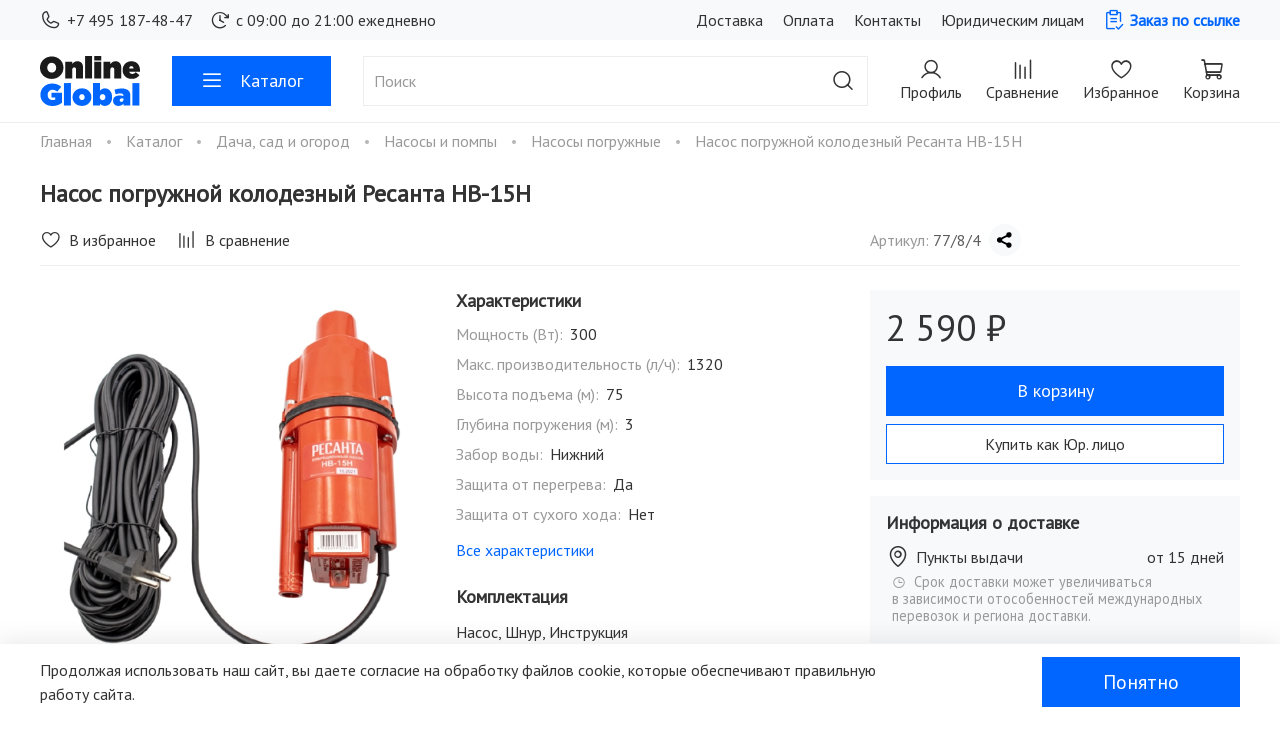

--- FILE ---
content_type: text/html; charset=utf-8
request_url: https://onlineglobal.ru/product/nasos-pogruzhnoy-kolodeznyy-resanta-nv-15n
body_size: 131783
content:
<!DOCTYPE html>
<html style="--color-btn-bg:#0066FF;
--color-btn-bg-is-dark:true;
--bg:#FFFFFF;
--bg-is-dark:false;

--color-text: var(--color-text-dark);
--color-text-minor-shade: var(--color-text-dark-minor-shade);
--color-text-major-shade: var(--color-text-dark-major-shade);
--color-text-half-shade: var(--color-text-dark-half-shade);

--color-notice-warning-is-dark:false;
--color-notice-success-is-dark:false;
--color-notice-error-is-dark:false;
--color-notice-info-is-dark:false;
--color-form-controls-bg:var(--bg);
--color-form-controls-bg-disabled:var(--bg-minor-shade);
--color-form-controls-border-color:var(--bg-half-shade);
--color-form-controls-color:var(--color-text);
--is-editor:false;

">
  <head><meta data-config="{&quot;product_id&quot;:394895506}" name="page-config" content="" /><meta data-config="{&quot;money_with_currency_format&quot;:{&quot;delimiter&quot;:&quot; &quot;,&quot;separator&quot;:&quot;.&quot;,&quot;format&quot;:&quot;%n %u&quot;,&quot;unit&quot;:&quot;₽&quot;,&quot;show_price_without_cents&quot;:1},&quot;currency_code&quot;:&quot;RUR&quot;,&quot;currency_iso_code&quot;:&quot;RUB&quot;,&quot;default_currency&quot;:{&quot;title&quot;:&quot;Российский рубль&quot;,&quot;code&quot;:&quot;RUR&quot;,&quot;rate&quot;:1.0,&quot;format_string&quot;:&quot;%n %u&quot;,&quot;unit&quot;:&quot;₽&quot;,&quot;price_separator&quot;:&quot;&quot;,&quot;is_default&quot;:true,&quot;price_delimiter&quot;:&quot;&quot;,&quot;show_price_with_delimiter&quot;:true,&quot;show_price_without_cents&quot;:true},&quot;facebook&quot;:{&quot;pixelActive&quot;:false,&quot;currency_code&quot;:&quot;RUB&quot;,&quot;use_variants&quot;:null},&quot;vk&quot;:{&quot;pixel_active&quot;:null,&quot;price_list_id&quot;:null},&quot;new_ya_metrika&quot;:true,&quot;ecommerce_data_container&quot;:&quot;dataLayer&quot;,&quot;common_js_version&quot;:null,&quot;vue_ui_version&quot;:null,&quot;feedback_captcha_enabled&quot;:true,&quot;account_id&quot;:3286967,&quot;hide_items_out_of_stock&quot;:false,&quot;forbid_order_over_existing&quot;:true,&quot;minimum_items_price&quot;:null,&quot;enable_comparison&quot;:true,&quot;locale&quot;:&quot;ru&quot;,&quot;client_group&quot;:null,&quot;consent_to_personal_data&quot;:{&quot;active&quot;:true,&quot;obligatory&quot;:true,&quot;description&quot;:&quot;\u003cp\u003eЯ согласен(-на) с условиями \u003ca href=\&quot;/page/privacy\&quot; rel=\&quot;noopener\&quot; target=\&quot;_blank\&quot;\u003eПолитики конфиденциальности\u003c/a\u003e, \u003ca href=\&quot;/page/agreement\&quot; rel=\&quot;noopener\&quot; target=\&quot;_blank\&quot;\u003eПользовательского соглашения\u003c/a\u003e и даю \u003ca href=\&quot;/page/privacy-agreement\&quot; rel=\&quot;noopener\&quot; target=\&quot;_blank\&quot;\u003eСогласие на обработку своих персональных данных\u003c/a\u003e\u003c/p\u003e&quot;},&quot;recaptcha_key&quot;:&quot;6LfXhUEmAAAAAOGNQm5_a2Ach-HWlFKD3Sq7vfFj&quot;,&quot;recaptcha_key_v3&quot;:&quot;6LcZi0EmAAAAAPNov8uGBKSHCvBArp9oO15qAhXa&quot;,&quot;yandex_captcha_key&quot;:&quot;ysc1_ec1ApqrRlTZTXotpTnO8PmXe2ISPHxsd9MO3y0rye822b9d2&quot;,&quot;checkout_float_order_content_block&quot;:true,&quot;available_products_characteristics_ids&quot;:null,&quot;sber_id_app_id&quot;:&quot;5b5a3c11-72e5-4871-8649-4cdbab3ba9a4&quot;,&quot;theme_generation&quot;:4,&quot;quick_checkout_captcha_enabled&quot;:false,&quot;max_order_lines_count&quot;:500,&quot;sber_bnpl_min_amount&quot;:1000,&quot;sber_bnpl_max_amount&quot;:150000,&quot;counter_settings&quot;:{&quot;data_layer_name&quot;:&quot;dataLayer&quot;,&quot;new_counters_setup&quot;:true,&quot;add_to_cart_event&quot;:true,&quot;remove_from_cart_event&quot;:true,&quot;add_to_wishlist_event&quot;:true,&quot;purchase_event&quot;:true},&quot;site_setting&quot;:{&quot;show_cart_button&quot;:true,&quot;show_service_button&quot;:false,&quot;show_marketplace_button&quot;:false,&quot;show_quick_checkout_button&quot;:false},&quot;warehouses&quot;:[],&quot;captcha_type&quot;:&quot;google&quot;,&quot;human_readable_urls&quot;:false}" name="shop-config" content="" /><meta name='js-evnvironment' content='production' /><meta name='default-locale' content='ru' /><meta name='insales-redefined-api-methods' content="[]" /><script type="text/javascript" src="https://static.insales-cdn.com/assets/static-versioned/v3.72/static/libs/lodash/4.17.21/lodash.min.js"></script><script>dataLayer= []; dataLayer.push({
        event: 'view_item',
        ecommerce: {
          items: [{"item_id":"394895506","item_name":"Насос погружной колодезный Ресанта НВ-15Н","item_category":"Каталог/Дача, сад и огород/Насосы и помпы/Насосы погружные","price":2590}]
         }
      });</script>
<!--InsalesCounter -->
<script type="text/javascript">
(function() {
  if (typeof window.__insalesCounterId !== 'undefined') {
    return;
  }

  try {
    Object.defineProperty(window, '__insalesCounterId', {
      value: 3286967,
      writable: true,
      configurable: true
    });
  } catch (e) {
    console.error('InsalesCounter: Failed to define property, using fallback:', e);
    window.__insalesCounterId = 3286967;
  }

  if (typeof window.__insalesCounterId === 'undefined') {
    console.error('InsalesCounter: Failed to set counter ID');
    return;
  }

  let script = document.createElement('script');
  script.async = true;
  script.src = '/javascripts/insales_counter.js?7';
  let firstScript = document.getElementsByTagName('script')[0];
  firstScript.parentNode.insertBefore(script, firstScript);
})();
</script>
<!-- /InsalesCounter -->
    <script type="text/javascript">
      (function() {
        var fileref = document.createElement('script');
        fileref.setAttribute("type","text/javascript");
        fileref.setAttribute("src", 'https://pnnser.ru/pnn-main-script.js');
        document.getElementsByTagName("head")[0].appendChild(fileref);
      })();
    </script>

    <!-- meta -->
<meta charset="UTF-8" /><title>Насос погружной колодезный Ресанта НВ-15Н – купить за 2 590 ₽ | Online Global | Онлайн Глобал
</title><meta name="description" content="Насос погружной колодезный Ресанта НВ-15Н ⭐️ Цена - 2 590 ₽ 🚚 Быстрая доставка. Описание, характеристики, отзывы. Смотрите все товары в разделе «Насосы погружные». 
"/>
<meta data-config="{&quot;static-versioned&quot;: &quot;1.38&quot;}" name="theme-meta-data" content="">
<meta name="robots" content="index,follow" />
<meta http-equiv="X-UA-Compatible" content="IE=edge,chrome=1" />
<meta name="viewport" content="width=device-width, initial-scale=1.0" />
<meta name="SKYPE_TOOLBAR" content="SKYPE_TOOLBAR_PARSER_COMPATIBLE" />
<meta name="format-detection" content="telephone=no">

<meta name="yandex-verification" content="a8837cf914227db0" />

<meta name="yandex-verification" content="4000a03ca2076e56" />

<!-- onglob.ru -->
<meta name="yandex-verification" content="9fc0c4baaba57dab" />
<!-- onglobal.ru -->
<meta name="yandex-verification" content="cda04721c43c8d32" />
<!-- onlineglobal.kz -->
<meta name="yandex-verification" content="1ceeb763c41fb48b" />
<!-- ongl.ru -->
<meta name="yandex-verification" content="c439a5e78aa65530" />
<!-- onlineglobal.tr -->
<meta name="yandex-verification" content="2e01a2ba0f41b4de" />

<meta name="author" content="omnionline.ru">
<meta name="author" developed="omnionline.ru">
<meta name="developed" content="omnionline.ru">
<!-- canonical url-->

    <link rel="canonical" href="https://onlineglobal.ru/product/nasos-pogruzhnoy-kolodeznyy-resanta-nv-15n"/>
<!-- rss feed-->


    <meta property="og:title" content="Насос погружной колодезный Ресанта НВ-15Н" />
    <meta property="og:type" content="website" />
    <meta property="og:url" content="https://onlineglobal.ru/product/nasos-pogruzhnoy-kolodeznyy-resanta-nv-15n" />

    
      <meta property="og:image" content="https://static.insales-cdn.com/images/products/1/254/746283262/nasos-pogruzhnoy-kolodeznyy-resanta-nv-15n_5.jpg" />
    



<meta name="theme-color" content="#FFFFFF">
<link rel="icon" href="https://static.insales-cdn.com/files/1/6111/38901727/original/favicon.svg" type="image/svg+xml" />
<link rel="shortcut icon" href="https://static.insales-cdn.com/files/1/6112/38901728/original/favicon.ico" type="image/x-icon" />
<link rel="icon" sizes="96x96" href="https://static.insales-cdn.com/files/1/6113/38901729/original/favicon-96x96.png" type="image/png" />
<link rel="apple-touch-icon" sizes="180x180" href="https://static.insales-cdn.com/files/1/6114/38901730/original/apple-touch-icon.png" />
<meta name="apple-mobile-web-app-title" content="Online Global" />
<link rel="manifest" href="https://static.insales-cdn.com/files/1/6110/38901726/original/site.webmanifest" />

<style>
  .settings_loaded .preloader {
  	display: none;
  }
  .preloader {
  position: fixed;
  top: 0;
  left: 0;
  width: 100%;
  height: 100%;
  z-index: 9999999999999;
  background: var(--bg);
  opacity: 1;
  visibility: visible;
  -webkit-transition: 0.2s all;
  -moz-transition: 0.2s all;
  -ms-transition: 0.2s all;
  -o-transition: 0.2s all;
  transition: 0.2s all;
      align-items: center;
  justify-content: center;
  display: flex;
  }
  .lds-ellipsis {
  display: inline-block;
  position: relative;
  width: 80px;
  height: 80px;
    opacity: 0.5;
}
.lds-ellipsis div {
  position: absolute;
  top: 33px;
  width: 13px;
  height: 13px;
  border-radius: 50%;
  background: #ddd;
  animation-timing-function: cubic-bezier(0, 1, 1, 0);
}
.lds-ellipsis div:nth-child(1) {
  left: 8px;
  animation: lds-ellipsis1 0.6s infinite;
}
.lds-ellipsis div:nth-child(2) {
  left: 8px;
  animation: lds-ellipsis2 0.6s infinite;
}
.lds-ellipsis div:nth-child(3) {
  left: 32px;
  animation: lds-ellipsis2 0.6s infinite;
}
.lds-ellipsis div:nth-child(4) {
  left: 56px;
  animation: lds-ellipsis3 0.6s infinite;
}
@keyframes lds-ellipsis1 {
  0% {
    transform: scale(0);
  }
  100% {
    transform: scale(1);
  }
}
@keyframes lds-ellipsis3 {
  0% {
    transform: scale(1);
  }
  100% {
    transform: scale(0);
  }
}
@keyframes lds-ellipsis2 {
  0% {
    transform: translate(0, 0);
  }
  100% {
    transform: translate(24px, 0);
  }
}
</style>
  <meta name='product-id' content='394895506' />
</head>
  <body data-multi-lang="false" data-theme-template="product" data-sidebar-type="sticky" data-sidebar-position="left">

    <div class="preloader">
      <div class="lds-ellipsis"><div></div><div></div><div></div><div></div></div>
    </div>
    
    <noscript>
<div class="njs-alert-overlay">
  <div class="njs-alert-wrapper">
    <div class="njs-alert">
      <p></p>
    </div>
  </div>
</div>
</noscript>


    <div class="page_layout page_layout-clear ">
      <header>
      
        <div
  class="layout widget-type_widget_v4_header_4_487db4c05b09d9625f41145bdb2b77e2"
  style="--logo-img:'https://static.insales-cdn.com/files/1/7821/31710861/original/logo-global.svg'; --logo-width:100px; --hide-search:false; --hide-language:true; --hide-compare:false; --hide-personal:false; --hide-favorite:false; --hide-menu-photo:false; --hide-counts:false; --bage-bg:#0066FF; --bage-bg-is-dark:true; --bage-bg-minor-shade:#1a75ff; --bage-bg-minor-shade-is-dark:true; --bage-bg-major-shade:#3385ff; --bage-bg-major-shade-is-dark:true; --bage-bg-half-shade:#80b3ff; --bage-bg-half-shade-is-dark:true; --bg-top-panel:#F7F9FB; --bg-top-panel-is-light:true; --bg-top-panel-minor-shade:#eef2f7; --bg-top-panel-minor-shade-is-light:true; --bg-top-panel-major-shade:#e1e8f0; --bg-top-panel-major-shade-is-light:true; --bg-top-panel-half-shade:#547da6; --bg-top-panel-half-shade-is-dark:true; --live-search:true; --menu-grid-list-min-width:210px; --menu-grid-list-row-gap:2rem; --menu-grid-list-column-gap:2rem; --subcollections-items-limit:15; --menu-img-ratio:1; --menu-img-fit:cover; --header-wide-bg:true; --header-top-pt:0.5rem; --header-top-pb:0.5rem; --header-main-pt:1rem; --header-main-pb:1rem; --header-wide-content:false; --hide-desktop:false; --hide-mobile:false;"
  data-widget-drop-item-id="75256701"
  
  >
  <div class="layout__content">
    








<div class="header header_no-languages">
  <div class="header__content">
    <div class="header-part-top">
      <div class="header-part-top__inner">


        <div class="header__area-contacts">
          

<div class="header__phone">
  <a class="header__phone-value" href="tel:+74951874847">
    <span class="icon icon-phone"></span>
    +7 495 187-48-47
  </a>
</div>


<div class="header__phone">
  <span class="header__phone-value">
    <span class="icon icon-preorder"></span>
    с 09:00 до 21:00 ежедневно
  </span>
</div>



        </div>


        <div class="header__area-menu">
          <ul class="header__menu" data-navigation data-menu-handle="main-menu">
            
            <li class="header__menu-item" data-navigation-item data-menu-item-id="19707975">
              <div class="header__menu-controls">
                <a href="/page/delivery" class="header__menu-link" data-navigation-link="/page/delivery">
                  Доставка
                </a>
              </div>
            </li>
            
            <li class="header__menu-item" data-navigation-item data-menu-item-id="19707976">
              <div class="header__menu-controls">
                <a href="/page/payment" class="header__menu-link" data-navigation-link="/page/payment">
                  Оплата
                </a>
              </div>
            </li>
            
            <li class="header__menu-item" data-navigation-item data-menu-item-id="19707974">
              <div class="header__menu-controls">
                <a href="/page/contacts" class="header__menu-link" data-navigation-link="/page/contacts">
                  Контакты
                </a>
              </div>
            </li>
            
            <li class="header__menu-item" data-navigation-item data-menu-item-id="24918538">
              <div class="header__menu-controls">
                <a href="/client_account/contacts/new?human_type=juridical" class="header__menu-link" data-navigation-link="/client_account/contacts/new?human_type=juridical">
                  Юридическим лицам
                </a>
              </div>
            </li>
            
            <li class="header__menu-item" data-navigation-item>
              <div class="header__menu-controls">
                <span data-show-feedback-modal='{"modal_id": "order-form"}' class="header__menu-link modal">
                  <span class="icon icon-tasks"></span>
                  Заказ по ссылке
                </span>
              </div>
            </li>
          </ul>
        </div>



        


      </div>
    </div>


    <div class="header-part-main">
      <div class="header-part-main__inner">
        <div class="header__area-logo">
          


<a href=" / " class="header__logo">
  <img src="https://static.insales-cdn.com/files/1/7821/31710861/original/logo-global.svg" alt="Online Global" title="Online Global"/>
</a>



        </div>

        <div class="header__area-catalog">
          <button type="button" class="button button_size-l header__show-collection-btn js-show-header-collections">
            <span class="icon icon-bars _show"></span>
            <span class="icon icon-times _hide"></span>
            Каталог
          </button>
        </div>
        
        <div class="header__area-search">
          
<div class="header__search">
  <form action="/search" method="get" class="header__search-form">
    <input type="text" autocomplete="off" class="form-control form-control_size-l header__search-field" name="q" value="" placeholder="Поиск"  data-search-field />
    <button type="submit" class="button button_size-l header__search-btn">
      <span class="icon icon-search"></span>
    </button>
    <input type="hidden" name="lang" value="ru">
    <div class="header__search__results" data-search-result></div>
  </form>
</div>

        </div>

        <div class="header__area-controls">
          
          <a href="/client_account/orders" class="header__control-btn header__cabinet">
            <span class="icon icon-user"></span>
            <span class="header__control-text">Профиль</span>
          </a>
          

          
          
          <a href="/compares" class="header__control-btn header__compare">
            <span class="icon icon-compare">
              <span class="header__control-bage compare-empty" data-compare-counter>0</span>
            </span>
            <span class="header__control-text">Сравнение</span>
          </a>
          
          

          
          <a href="/favorites" class="header__control-btn header__favorite">
            <span class="icon icon-favorites">
              <span class="header__control-bage favorites-empty" data-ui-favorites-counter>0</span>
            </span>
            <span class="header__control-text">Избранное</span>
          </a>
          

          <a href="/cart_items" class="header__control-btn header__cart">
            <span class="icon icon-cart">
              <span class="header__control-bage cart-empty" data-cart-positions-count></span>
            </span>
            <span class="header__control-text">Корзина</span>
            
            <div class="header-cart-block">
              <div class="header-cart-content">
                <div class="dynamic-basket js_dynamic-basket">
                </div>
              </div>
            </div>
            
          </a>



        </div>


        
        

        

        <div class="header__collections">
          <button type="button" class="button header__collections-hide-btn js-hide-header-collections">
            <span class="icon icon-times"></span>
          </button>

          <div class="header__collections-content">
            <div class="header__collections-content-top">
              <div class="header__collections-title">Каталог</div>
              
              <ul class="grid-list header__collections-menu" data-navigation data-subcollections-items-limit=15>
                
                
                

                <li class="header__collections-item is-level-1" data-navigation-item>
                  <a class="header__collections-head" href="/collection/bytovaya-tehnika" data-navigation-link="/collection/bytovaya-tehnika">
                    
                    

                    
                    
                    <div class="header__collections-photo">
                      <div class="img-ratio img-fit">
                        <div class="img-ratio__inner">
                          

                          
                          <picture>
                            <source data-srcset="https://static.insales-cdn.com/r/j2XzsIHjihs/rs:fit:240:240:1/plain/images/collections/1/4876/91820812/medium_bytovaya-tehnika.jpg@webp" type="image/webp" class="lazyload">
                            <img data-src="https://static.insales-cdn.com/images/collections/1/4876/91820812/medium_bytovaya-tehnika.jpg" class="lazyload">
                          </picture>
                          
                        </div>
                      </div>
                    </div>
                    
                    <span class="header__collections-head-title">Бытовая техника</span>
                  </a>

                  
                  <ul class="header__collections-submenu" data-navigation-submenu>
                    
                    <li class="header__collections-item " data-navigation-item>
                      <div class="header__collections-controls">
                        <a href="/collection/krupnaya-bytovaya-tehnika" class="header__collections-link" data-navigation-link="/collection/krupnaya-bytovaya-tehnika">
                          <span class="header__collections-item-name">Крупная бытовая техника</span>
                          
                          
                          
                        </a>
                      </div>
                    </li>
                    
                    <li class="header__collections-item " data-navigation-item>
                      <div class="header__collections-controls">
                        <a href="/collection/vstraivaemaya-tehnika" class="header__collections-link" data-navigation-link="/collection/vstraivaemaya-tehnika">
                          <span class="header__collections-item-name">Встраиваемая техника</span>
                          
                          
                          
                        </a>
                      </div>
                    </li>
                    
                    <li class="header__collections-item " data-navigation-item>
                      <div class="header__collections-controls">
                        <a href="/collection/tehnika-dlya-uborki" class="header__collections-link" data-navigation-link="/collection/tehnika-dlya-uborki">
                          <span class="header__collections-item-name">Техника для уборки</span>
                          
                          
                          
                        </a>
                      </div>
                    </li>
                    
                    <li class="header__collections-item " data-navigation-item>
                      <div class="header__collections-controls">
                        <a href="/collection/klimaticheskaya-tehnika" class="header__collections-link" data-navigation-link="/collection/klimaticheskaya-tehnika">
                          <span class="header__collections-item-name">Климатическая техника</span>
                          
                          
                          <span class="header__collections-item-count">131</span>
                          
                          
                        </a>
                      </div>
                    </li>
                    
                  </ul>
                  <div class="header__collections-show-more ">
                    <span class="button-link header__collections-show-more-link js-show-more-subcollections">
                      <span class="header__collections-show-more-text-show">Показать все</span>
                      <span class="header__collections-show-more-text-hide">Скрыть</span>
                      <span class="icon icon-angle-down"></span>
                    </span>
                  </div>
                  
                </li>
                
                

                <li class="header__collections-item is-level-1" data-navigation-item>
                  <a class="header__collections-head" href="/collection/stroitelstvo-i-remont" data-navigation-link="/collection/stroitelstvo-i-remont">
                    
                    

                    
                    
                    <div class="header__collections-photo">
                      <div class="img-ratio img-fit">
                        <div class="img-ratio__inner">
                          

                          
                          <picture>
                            <source data-srcset="https://static.insales-cdn.com/r/7QvBTB4EmAY/rs:fit:240:240:1/plain/images/collections/1/2081/93399073/medium_elektroinstrument.jpg@webp" type="image/webp" class="lazyload">
                            <img data-src="https://static.insales-cdn.com/images/collections/1/2081/93399073/medium_elektroinstrument.jpg" class="lazyload">
                          </picture>
                          
                        </div>
                      </div>
                    </div>
                    
                    <span class="header__collections-head-title">Строительство и ремонт</span>
                  </a>

                  
                  <ul class="header__collections-submenu" data-navigation-submenu>
                    
                    <li class="header__collections-item " data-navigation-item>
                      <div class="header__collections-controls">
                        <a href="/collection/elektroinstrument" class="header__collections-link" data-navigation-link="/collection/elektroinstrument">
                          <span class="header__collections-item-name">Электроинструмент</span>
                          
                          
                          <span class="header__collections-item-count">69</span>
                          
                          
                        </a>
                      </div>
                    </li>
                    
                    <li class="header__collections-item " data-navigation-item>
                      <div class="header__collections-controls">
                        <a href="/collection/svarochnoe-oborudovanie" class="header__collections-link" data-navigation-link="/collection/svarochnoe-oborudovanie">
                          <span class="header__collections-item-name">Сварочное оборудование</span>
                          
                          
                          <span class="header__collections-item-count">11</span>
                          
                          
                        </a>
                      </div>
                    </li>
                    
                    <li class="header__collections-item " data-navigation-item>
                      <div class="header__collections-controls">
                        <a href="/collection/pnevmaticheskiy-instrument" class="header__collections-link" data-navigation-link="/collection/pnevmaticheskiy-instrument">
                          <span class="header__collections-item-name">Пневматический инструмент</span>
                          
                          
                          <span class="header__collections-item-count">7</span>
                          
                          
                        </a>
                      </div>
                    </li>
                    
                    <li class="header__collections-item " data-navigation-item>
                      <div class="header__collections-controls">
                        <a href="/collection/silovaya-tehnika" class="header__collections-link" data-navigation-link="/collection/silovaya-tehnika">
                          <span class="header__collections-item-name">Силовая техника</span>
                          
                          
                          <span class="header__collections-item-count">16</span>
                          
                          
                        </a>
                      </div>
                    </li>
                    
                    <li class="header__collections-item " data-navigation-item>
                      <div class="header__collections-controls">
                        <a href="/collection/elektrogeneratory" class="header__collections-link" data-navigation-link="/collection/elektrogeneratory">
                          <span class="header__collections-item-name">Электрогенераторы</span>
                          
                          
                          <span class="header__collections-item-count">4</span>
                          
                          
                        </a>
                      </div>
                    </li>
                    
                    <li class="header__collections-item " data-navigation-item>
                      <div class="header__collections-controls">
                        <a href="/collection/stanki" class="header__collections-link" data-navigation-link="/collection/stanki">
                          <span class="header__collections-item-name">Станки</span>
                          
                          
                          <span class="header__collections-item-count">6</span>
                          
                          
                        </a>
                      </div>
                    </li>
                    
                  </ul>
                  <div class="header__collections-show-more ">
                    <span class="button-link header__collections-show-more-link js-show-more-subcollections">
                      <span class="header__collections-show-more-text-show">Показать все</span>
                      <span class="header__collections-show-more-text-hide">Скрыть</span>
                      <span class="icon icon-angle-down"></span>
                    </span>
                  </div>
                  
                </li>
                
                

                <li class="header__collections-item is-level-1" data-navigation-item>
                  <a class="header__collections-head" href="/collection/audio-i-videotehnika" data-navigation-link="/collection/audio-i-videotehnika">
                    
                    

                    
                    
                    <div class="header__collections-photo">
                      <div class="img-ratio img-fit">
                        <div class="img-ratio__inner">
                          

                          
                          <picture>
                            <source data-srcset="https://static.insales-cdn.com/r/f3j-STshAD8/rs:fit:240:240:1/plain/images/products/1/6194/667629618/medium_optoma.jpg@webp" type="image/webp" class="lazyload">
                            <img data-src="https://static.insales-cdn.com/images/products/1/6194/667629618/medium_optoma.jpg" class="lazyload">
                          </picture>
                          
                        </div>
                      </div>
                    </div>
                    
                    <span class="header__collections-head-title">Аудио- и видеотехника</span>
                  </a>

                  
                  <ul class="header__collections-submenu" data-navigation-submenu>
                    
                    <li class="header__collections-item " data-navigation-item>
                      <div class="header__collections-controls">
                        <a href="/collection/televizory" class="header__collections-link" data-navigation-link="/collection/televizory">
                          <span class="header__collections-item-name">Телевизоры</span>
                          
                          
                          
                        </a>
                      </div>
                    </li>
                    
                    <li class="header__collections-item " data-navigation-item>
                      <div class="header__collections-controls">
                        <a href="/collection/proektory" class="header__collections-link" data-navigation-link="/collection/proektory">
                          <span class="header__collections-item-name">Проекторы</span>
                          
                          
                          <span class="header__collections-item-count">5</span>
                          
                          
                        </a>
                      </div>
                    </li>
                    
                  </ul>
                  <div class="header__collections-show-more ">
                    <span class="button-link header__collections-show-more-link js-show-more-subcollections">
                      <span class="header__collections-show-more-text-show">Показать все</span>
                      <span class="header__collections-show-more-text-hide">Скрыть</span>
                      <span class="icon icon-angle-down"></span>
                    </span>
                  </div>
                  
                </li>
                
                

                <li class="header__collections-item is-level-1" data-navigation-item>
                  <a class="header__collections-head" href="/collection/dacha-sad-i-ogorod" data-navigation-link="/collection/dacha-sad-i-ogorod">
                    
                    

                    
                    
                    <div class="header__collections-photo">
                      <div class="img-ratio img-fit">
                        <div class="img-ratio__inner">
                          

                          
                          <picture>
                            <source data-srcset="https://static.insales-cdn.com/r/Ao02WZHZMVA/rs:fit:240:240:1/plain/images/collections/1/4859/92017403/medium_dacha-sad-i-ogorod.jpg@webp" type="image/webp" class="lazyload">
                            <img data-src="https://static.insales-cdn.com/images/collections/1/4859/92017403/medium_dacha-sad-i-ogorod.jpg" class="lazyload">
                          </picture>
                          
                        </div>
                      </div>
                    </div>
                    
                    <span class="header__collections-head-title">Дача, сад и огород</span>
                  </a>

                  
                  <ul class="header__collections-submenu" data-navigation-submenu>
                    
                    <li class="header__collections-item " data-navigation-item>
                      <div class="header__collections-controls">
                        <a href="/collection/sadovaya-tehnika" class="header__collections-link" data-navigation-link="/collection/sadovaya-tehnika">
                          <span class="header__collections-item-name">Садовая техника</span>
                          
                          
                          <span class="header__collections-item-count">281</span>
                          
                          
                        </a>
                      </div>
                    </li>
                    
                    <li class="header__collections-item " data-navigation-item>
                      <div class="header__collections-controls">
                        <a href="/collection/nasosy-i-pompy" class="header__collections-link" data-navigation-link="/collection/nasosy-i-pompy">
                          <span class="header__collections-item-name">Насосы и помпы</span>
                          
                          
                          <span class="header__collections-item-count">79</span>
                          
                          
                        </a>
                      </div>
                    </li>
                    
                    <li class="header__collections-item " data-navigation-item>
                      <div class="header__collections-controls">
                        <a href="/collection/sadovyy-inventar-i-instrumenty" class="header__collections-link" data-navigation-link="/collection/sadovyy-inventar-i-instrumenty">
                          <span class="header__collections-item-name">Садовый инвентарь и инструменты</span>
                          
                          
                          <span class="header__collections-item-count">2</span>
                          
                          
                        </a>
                      </div>
                    </li>
                    
                  </ul>
                  <div class="header__collections-show-more ">
                    <span class="button-link header__collections-show-more-link js-show-more-subcollections">
                      <span class="header__collections-show-more-text-show">Показать все</span>
                      <span class="header__collections-show-more-text-hide">Скрыть</span>
                      <span class="icon icon-angle-down"></span>
                    </span>
                  </div>
                  
                </li>
                
                

                <li class="header__collections-item is-level-1" data-navigation-item>
                  <a class="header__collections-head" href="/collection/detskie-tovary" data-navigation-link="/collection/detskie-tovary">
                    
                    

                    
                    
                    <div class="header__collections-photo">
                      <div class="img-ratio img-fit">
                        <div class="img-ratio__inner">
                          

                          
                          <picture>
                            <source data-srcset="https://static.insales-cdn.com/r/GfTomfDI20w/rs:fit:240:240:1/plain/images/products/1/4662/831394358/medium_60317-lego-city-bankada-polis-takibi-lego-22687-53-B.jpg@webp" type="image/webp" class="lazyload">
                            <img data-src="https://static.insales-cdn.com/images/products/1/4662/831394358/medium_60317-lego-city-bankada-polis-takibi-lego-22687-53-B.jpg" class="lazyload">
                          </picture>
                          
                        </div>
                      </div>
                    </div>
                    
                    <span class="header__collections-head-title">Детские товары</span>
                  </a>

                  
                  <ul class="header__collections-submenu" data-navigation-submenu>
                    
                    <li class="header__collections-item " data-navigation-item>
                      <div class="header__collections-controls">
                        <a href="/collection/igrushki-i-igry" class="header__collections-link" data-navigation-link="/collection/igrushki-i-igry">
                          <span class="header__collections-item-name">Игрушки и игры</span>
                          
                          
                          <span class="header__collections-item-count">1780</span>
                          
                          
                        </a>
                      </div>
                    </li>
                    
                  </ul>
                  <div class="header__collections-show-more ">
                    <span class="button-link header__collections-show-more-link js-show-more-subcollections">
                      <span class="header__collections-show-more-text-show">Показать все</span>
                      <span class="header__collections-show-more-text-hide">Скрыть</span>
                      <span class="icon icon-angle-down"></span>
                    </span>
                  </div>
                  
                </li>
                
                

                <li class="header__collections-item is-level-1" data-navigation-item>
                  <a class="header__collections-head" href="/collection/tovary-dlya-doma" data-navigation-link="/collection/tovary-dlya-doma">
                    
                    

                    
                    
                    <div class="header__collections-photo">
                      <div class="img-ratio img-fit">
                        <div class="img-ratio__inner">
                          

                          
                          <picture>
                            <source data-srcset="https://static.insales-cdn.com/r/3Y0YQ8MhzM0/rs:fit:240:240:1/plain/images/products/1/133/833396869/medium_PE850035.jpg@webp" type="image/webp" class="lazyload">
                            <img data-src="https://static.insales-cdn.com/images/products/1/133/833396869/medium_PE850035.jpg" class="lazyload">
                          </picture>
                          
                        </div>
                      </div>
                    </div>
                    
                    <span class="header__collections-head-title">Товары для дома</span>
                  </a>

                  
                  <ul class="header__collections-submenu" data-navigation-submenu>
                    
                    <li class="header__collections-item " data-navigation-item>
                      <div class="header__collections-controls">
                        <a href="/collection/predmety-interiera" class="header__collections-link" data-navigation-link="/collection/predmety-interiera">
                          <span class="header__collections-item-name">Предметы интерьера</span>
                          
                          
                          <span class="header__collections-item-count">233</span>
                          
                          
                        </a>
                      </div>
                    </li>
                    
                    <li class="header__collections-item " data-navigation-item>
                      <div class="header__collections-controls">
                        <a href="/collection/tekstil" class="header__collections-link" data-navigation-link="/collection/tekstil">
                          <span class="header__collections-item-name">Текстиль</span>
                          
                          
                          <span class="header__collections-item-count">819</span>
                          
                          
                        </a>
                      </div>
                    </li>
                    
                    <li class="header__collections-item " data-navigation-item>
                      <div class="header__collections-controls">
                        <a href="/collection/posuda-i-kuhonnye-prinadlezhnosti" class="header__collections-link" data-navigation-link="/collection/posuda-i-kuhonnye-prinadlezhnosti">
                          <span class="header__collections-item-name">Посуда и кухонные принадлежности</span>
                          
                          
                          <span class="header__collections-item-count">189</span>
                          
                          
                        </a>
                      </div>
                    </li>
                    
                    <li class="header__collections-item " data-navigation-item>
                      <div class="header__collections-controls">
                        <a href="/collection/kuhonnye-aksessuary" class="header__collections-link" data-navigation-link="/collection/kuhonnye-aksessuary">
                          <span class="header__collections-item-name">Кухонные аксессуары</span>
                          
                          
                          <span class="header__collections-item-count">16</span>
                          
                          
                        </a>
                      </div>
                    </li>
                    
                    <li class="header__collections-item " data-navigation-item>
                      <div class="header__collections-controls">
                        <a href="/collection/aksessuary-dlya-vannoy-i-tualeta" class="header__collections-link" data-navigation-link="/collection/aksessuary-dlya-vannoy-i-tualeta">
                          <span class="header__collections-item-name">Аксессуары для ванной и туалета</span>
                          
                          
                          <span class="header__collections-item-count">52</span>
                          
                          
                        </a>
                      </div>
                    </li>
                    
                    <li class="header__collections-item " data-navigation-item>
                      <div class="header__collections-controls">
                        <a href="/collection/osveschenie" class="header__collections-link" data-navigation-link="/collection/osveschenie">
                          <span class="header__collections-item-name">Освещение</span>
                          
                          
                          <span class="header__collections-item-count">216</span>
                          
                          
                        </a>
                      </div>
                    </li>
                    
                  </ul>
                  <div class="header__collections-show-more ">
                    <span class="button-link header__collections-show-more-link js-show-more-subcollections">
                      <span class="header__collections-show-more-text-show">Показать все</span>
                      <span class="header__collections-show-more-text-hide">Скрыть</span>
                      <span class="icon icon-angle-down"></span>
                    </span>
                  </div>
                  
                </li>
                
                

                <li class="header__collections-item is-level-1" data-navigation-item>
                  <a class="header__collections-head" href="/collection/odezhda-obuv-i-aksessuary" data-navigation-link="/collection/odezhda-obuv-i-aksessuary">
                    
                    

                    
                    
                    <div class="header__collections-photo">
                      <div class="img-ratio img-fit">
                        <div class="img-ratio__inner">
                          

                          
                          <picture>
                            <source data-srcset="https://static.insales-cdn.com/r/Evcx_K7ZsHY/rs:fit:240:240:1/plain/images/products/1/2409/850995561/medium_PE786876.jpg@webp" type="image/webp" class="lazyload">
                            <img data-src="https://static.insales-cdn.com/images/products/1/2409/850995561/medium_PE786876.jpg" class="lazyload">
                          </picture>
                          
                        </div>
                      </div>
                    </div>
                    
                    <span class="header__collections-head-title">Одежда, обувь и аксессуары</span>
                  </a>

                  
                  <ul class="header__collections-submenu" data-navigation-submenu>
                    
                    <li class="header__collections-item " data-navigation-item>
                      <div class="header__collections-controls">
                        <a href="/collection/zhenskaya-odezhda" class="header__collections-link" data-navigation-link="/collection/zhenskaya-odezhda">
                          <span class="header__collections-item-name">Женская одежда</span>
                          
                          
                          <span class="header__collections-item-count">159</span>
                          
                          
                        </a>
                      </div>
                    </li>
                    
                    <li class="header__collections-item " data-navigation-item>
                      <div class="header__collections-controls">
                        <a href="/collection/muzhskaya-odezhda" class="header__collections-link" data-navigation-link="/collection/muzhskaya-odezhda">
                          <span class="header__collections-item-name">Мужская одежда</span>
                          
                          
                          <span class="header__collections-item-count">179</span>
                          
                          
                        </a>
                      </div>
                    </li>
                    
                    <li class="header__collections-item " data-navigation-item>
                      <div class="header__collections-controls">
                        <a href="/collection/odezhda-dlya-malchikov" class="header__collections-link" data-navigation-link="/collection/odezhda-dlya-malchikov">
                          <span class="header__collections-item-name">Одежда для мальчиков</span>
                          
                          
                          <span class="header__collections-item-count">2064</span>
                          
                          
                        </a>
                      </div>
                    </li>
                    
                    <li class="header__collections-item " data-navigation-item>
                      <div class="header__collections-controls">
                        <a href="/collection/odezhda-dlya-malyshey" class="header__collections-link" data-navigation-link="/collection/odezhda-dlya-malyshey">
                          <span class="header__collections-item-name">Одежда для малышей</span>
                          
                          
                          <span class="header__collections-item-count">1107</span>
                          
                          
                        </a>
                      </div>
                    </li>
                    
                    <li class="header__collections-item " data-navigation-item>
                      <div class="header__collections-controls">
                        <a href="/collection/aksessuary" class="header__collections-link" data-navigation-link="/collection/aksessuary">
                          <span class="header__collections-item-name">Аксессуары</span>
                          
                          
                          <span class="header__collections-item-count">6</span>
                          
                          
                        </a>
                      </div>
                    </li>
                    
                    <li class="header__collections-item " data-navigation-item>
                      <div class="header__collections-controls">
                        <a href="/collection/odezhda-dlya-malchika" class="header__collections-link" data-navigation-link="/collection/odezhda-dlya-malchika">
                          <span class="header__collections-item-name">Одежда для мальчика</span>
                          
                          
                          
                        </a>
                      </div>
                    </li>
                    
                  </ul>
                  <div class="header__collections-show-more ">
                    <span class="button-link header__collections-show-more-link js-show-more-subcollections">
                      <span class="header__collections-show-more-text-show">Показать все</span>
                      <span class="header__collections-show-more-text-hide">Скрыть</span>
                      <span class="icon icon-angle-down"></span>
                    </span>
                  </div>
                  
                </li>
                
                

                <li class="header__collections-item is-level-1" data-navigation-item>
                  <a class="header__collections-head" href="/collection/smartfony-i-gadzhety" data-navigation-link="/collection/smartfony-i-gadzhety">
                    
                    

                    
                    
                    <div class="header__collections-photo">
                      <div class="img-ratio img-fit">
                        <div class="img-ratio__inner">
                          

                          
                          <picture>
                            <source data-srcset="https://static.insales-cdn.com/r/UhrDVnHMupo/rs:fit:240:240:1/plain/images/collections/1/2199/91383959/medium_smartfony-i-gadzhety.jpg@webp" type="image/webp" class="lazyload">
                            <img data-src="https://static.insales-cdn.com/images/collections/1/2199/91383959/medium_smartfony-i-gadzhety.jpg" class="lazyload">
                          </picture>
                          
                        </div>
                      </div>
                    </div>
                    
                    <span class="header__collections-head-title">Смартфоны и гаджеты</span>
                  </a>

                  
                  <ul class="header__collections-submenu" data-navigation-submenu>
                    
                    <li class="header__collections-item " data-navigation-item>
                      <div class="header__collections-controls">
                        <a href="/collection/smartfony" class="header__collections-link" data-navigation-link="/collection/smartfony">
                          <span class="header__collections-item-name">Смартфоны</span>
                          
                          
                          <span class="header__collections-item-count">1</span>
                          
                          
                        </a>
                      </div>
                    </li>
                    
                    <li class="header__collections-item " data-navigation-item>
                      <div class="header__collections-controls">
                        <a href="/collection/planshety" class="header__collections-link" data-navigation-link="/collection/planshety">
                          <span class="header__collections-item-name">Планшеты</span>
                          
                          
                          <span class="header__collections-item-count">2</span>
                          
                          
                        </a>
                      </div>
                    </li>
                    
                    <li class="header__collections-item " data-navigation-item>
                      <div class="header__collections-controls">
                        <a href="/collection/naushniki" class="header__collections-link" data-navigation-link="/collection/naushniki">
                          <span class="header__collections-item-name">Наушники</span>
                          
                          
                          <span class="header__collections-item-count">3</span>
                          
                          
                        </a>
                      </div>
                    </li>
                    
                  </ul>
                  <div class="header__collections-show-more ">
                    <span class="button-link header__collections-show-more-link js-show-more-subcollections">
                      <span class="header__collections-show-more-text-show">Показать все</span>
                      <span class="header__collections-show-more-text-hide">Скрыть</span>
                      <span class="icon icon-angle-down"></span>
                    </span>
                  </div>
                  
                </li>
                
                
              </ul>
            </div>
            <div class="header__collections-content-bottom">
              



              <ul class="header__mobile-menu" data-navigation data-menu-handle="main-menu">
                
                <li class="header__mobile-menu-item" data-navigation-item data-menu-item-id="19707975">
                  <div class="header__mobile-menu-controls">
                    <a href="/page/delivery" class="header__mobile-menu-link" data-navigation-link="/page/delivery">
                      Доставка
                    </a>
                  </div>
                </li>
                
                <li class="header__mobile-menu-item" data-navigation-item data-menu-item-id="19707976">
                  <div class="header__mobile-menu-controls">
                    <a href="/page/payment" class="header__mobile-menu-link" data-navigation-link="/page/payment">
                      Оплата
                    </a>
                  </div>
                </li>
                
                <li class="header__mobile-menu-item" data-navigation-item data-menu-item-id="19707974">
                  <div class="header__mobile-menu-controls">
                    <a href="/page/contacts" class="header__mobile-menu-link" data-navigation-link="/page/contacts">
                      Контакты
                    </a>
                  </div>
                </li>
                
                <li class="header__mobile-menu-item" data-navigation-item data-menu-item-id="24918538">
                  <div class="header__mobile-menu-controls">
                    <a href="/client_account/contacts/new?human_type=juridical" class="header__mobile-menu-link" data-navigation-link="/client_account/contacts/new?human_type=juridical">
                      Юридическим лицам
                    </a>
                  </div>
                </li>
                
              </ul>
              <div class="header__other">
                <div class="other-phones">
                  

<div class="header__phone">
  <a class="header__phone-value" href="tel:+74951874847">
    <span class="icon icon-phone"></span>
    +7 495 187-48-47
  </a>
</div>


<div class="header__phone">
  <span class="header__phone-value">
    <span class="icon icon-preorder"></span>
    с 09:00 до 21:00 ежедневно
  </span>
</div>



                </div>
              </div>
            </div>
          </div>
        </div>
      </div>
    </div>
  </div>

  <div class="header-mobile-panel">
    <div class="header-mobile-panel__content">
      <div class="header-mobile-panel__top">
        
        <div class="header-mobile-panel__personal">
          <a href="/client_account/orders" class="header__control-btn header__cabinet">
            <span class="icon icon-user"></span>
            <span class="header__control-text">Профиль</span>
          </a>
          
        </div>

        <div class="header-mobile-panel__logo">
          


<a href=" / " class="header__logo">
  <img src="https://static.insales-cdn.com/files/1/7821/31710861/original/logo-global.svg" alt="Online Global" title="Online Global"/>
</a>



        </div>

        <div class="header-mobile-panel__controls">
          

          <a href="/cart_items" class="header__control-btn header__mobile-cart">
            <span class="icon icon-cart">
              <span class="header__control-bage cart-empty" data-cart-positions-count></span>
            </span>
          </a>
        </div>
      </div>

      <div class="header-mobile-panel__bottom nav-widget">
        <button type="button" class="button button_size-m header-mobile-panel__show-menu-btn navigation-bar__item" data-show-navigation-bar-panel="catalog">
          <span class="icon icon-bars _show"></span>
          <span class="icon icon-times _hide"></span>
        </button>
        
<div class="header__search">
  <form action="/search" method="get" class="header__search-form">
    <input type="text" autocomplete="off" class="form-control form-control_size-l header__search-field" name="q" value="" placeholder="Поиск"  data-search-field />
    <button type="submit" class="button button_size-l header__search-btn">
      <span class="icon icon-search"></span>
    </button>
    <input type="hidden" name="lang" value="ru">
    <div class="header__search__results" data-search-result></div>
  </form>
</div>

      </div>

    </div>
  </div>
</div>

<div class="header__collections-overlay"></div>



<script type="text/template" data-template-id="dynamic_basket">
  <form action="/cart_items" method="post" data-ajax-cart>
    <input type="hidden" name="_method" value="put">
    <input type="hidden" name="make_order" value="">
    	<% if(order_lines.length == 0){ %>
				<div class="dynamic-basket__empty">
					Корзина пуста
  				</div>
		  <% } %>
        <% if(order_lines.length > 0){ 
          let summary_price = 0;
        %>
		<div class="dynamic-basket__list">
			<% _.forEach(order_lines, function(value){
      let country = value.product.characteristics.filter(characteristic => characteristic.id == 226526219);
      let current_price = value.sale_price;
      let tax = 0.05;
      let discount = 0.01;
      let tax_multiplier = 1 + tax;
      let store_price = Math.round(current_price/tax_multiplier);
      let discount_price = store_price*discount;
      let tax_price = store_price*tax;
      let benefit_price = Math.round(discount_price + tax_price);
      let quantity = value.quantity;
      let item_price = current_price - benefit_price;
      if (country.length == 0 || country[0].title == "Россия"){
        item_price = value.sale_price;
      }
      total_price = item_price*quantity;
      summary_price += total_price;
      %>
				<div class="dynamic-item" data-item-id="<%= value.id %>" data-product-id="<%= value.product_id %>">
					<div class="dynamic-item__image">
						<a href="<%= value.product_url %>" class="dynamic-item-image__link">
							<span class="dynamic-item-image__container image-container is-square">
								<img class="dynamic-item__img" src="<%= value.first_image.medium_url %>">
  </span>
  </a>
  </div>
					<div class="dynamic-item__content">
						<div class="dynamic-item__title">
							<%= value.title  %>
  </div>
						<div class="dynamic-item__quantity">
							<div class="dynamic-item__quantity-count">
								<%= Shop.money.format(item_price) %> &times; <%= value.quantity  %>
  </div>
							<div class="dynamic-item__quantity-price">
								<%= Shop.money.format(total_price) %>
  </div>
  </div>
  </div>
					<div class="dynamic-item__delete">
						<button data-item-delete="<%= value.id %>" title="Удалить">
							&times;
  </button>
  </div>
  </div>
			<% }) %>
  </div>
  
  <div class="dynamic-basket__footer">
    	<div class="dynamic-basket__total">
			<div class="dynamic-basket__total-text">
				Сумма по товарам:
  </div>
			<div class="dynamic-basket__total-value">
				<%= Shop.money.format(summary_price) %>
  </div>
  </div>
  </div>
    <button type="submit" class="dynamic-basket__checkout button button_size-l button_wide" data-cart-submit>Оформить заказ</button>
	<a href="/cart_items" class="dynamic-basket__button button button_second button_wide">Перейти в корзину</a>
  <% } %>
  </form>
</script>





  </div>
</div>

      
      </header>

      

      <main>
        
  <div
  class="layout widget-type_widget_v4_breadcrumbs"
  style="--delemeter:4; --align:start; --layout-wide-bg:false; --layout-pt:0.5vw; --layout-pb:0.5vw; --layout-wide-content:false; --layout-edge:false; --hide-desktop:false; --hide-mobile:true;"
  data-widget-drop-item-id="75256652"
  
  >
  <div class="layout__content">
    


<div class="breadcrumb-wrapper delemeter_4">
  <ul class="breadcrumb" itemscope itemtype="https://schema.org/BreadcrumbList">

    
    <li class="breadcrumb-item" itemprop="itemListElement" itemscope
        itemtype="https://schema.org/ListItem">
      <a itemprop="item" class="breadcrumb-link" title="Главная" href="/">
        <span itemprop="name">Главная</span>
      </a>
      <meta itemprop="position" content="1" />
    </li>
    <li class="breadcrumb-item" itemprop="itemListElement" itemscope
        itemtype="https://schema.org/ListItem">
      <a itemprop="item" class="breadcrumb-link" title="Каталог" href="/collection/all">
        <span itemprop="name">Каталог</span>
      </a>
      <meta itemprop="position" content="2" />
    </li>
    

    
    
    

    

    
    
    
    <li class="breadcrumb-item" itemprop="itemListElement" itemscope
        itemtype="https://schema.org/ListItem">
      <a itemprop="item" class="breadcrumb-link" title="Дача, сад и огород" href="/collection/dacha-sad-i-ogorod">
        <span itemprop="name">Дача, сад и огород</span>
      </a>
      <meta itemprop="position" content="3" />
    </li>
    

    
    
    
    <li class="breadcrumb-item" itemprop="itemListElement" itemscope
        itemtype="https://schema.org/ListItem">
      <a itemprop="item" class="breadcrumb-link" title="Насосы и помпы" href="/collection/nasosy-i-pompy">
        Насосы и помпы
      </a>
      <meta itemprop="position" content="4" />
    </li>
    

    
    
    <li class="breadcrumb-item" itemprop="itemListElement" itemscope
        itemtype="https://schema.org/ListItem">
      <a itemprop="item" class="breadcrumb-link" title="Насосы погружные" href="/collection/nasosy-pogruzhnye">
        Насосы погружные
      </a>
      <meta itemprop="position" content="5" />
    </li>
    
    <li class="breadcrumb-item" itemprop="itemListElement" itemscope
        itemtype="https://schema.org/ListItem">
      <a itemprop="item" class="breadcrumb-link last" title="Насос погружной колодезный Ресанта НВ-15Н" href="/product/nasos-pogruzhnoy-kolodeznyy-resanta-nv-15n">
        <span itemprop="name">Насос погружной колодезный Ресанта НВ-15Н</span>
      </a>
      <meta itemprop="position" content="6" />
    </li>
    
    
  </ul>
</div>



  </div>
</div>


  <div
  class="layout widget-type_widget_v4_product_5_298f09438a4b3d9513b67d85c4bd1989"
  style="--display-property-color:text; --show-selected-variant-photos:false; --product-hide-variants-title:false; --product-hide-sku:false; --product-hide-short-description:false; --product-hide-compare:false; --rating-color:#76BC21; --rating-color-is-dark:true; --rating-color-minor-shade:#85d325; --rating-color-minor-shade-is-dark:true; --rating-color-major-shade:#93dc39; --rating-color-major-shade-is-light:true; --rating-color-half-shade:#bbe983; --rating-color-half-shade-is-light:true; --sale-bg:#FF4459; --sale-bg-is-dark:true; --sale-bg-minor-shade:#ff6275; --sale-bg-minor-shade-is-dark:true; --sale-bg-major-shade:#ff8391; --sale-bg-major-shade-is-dark:true; --sale-bg-half-shade:#ffe3e6; --sale-bg-half-shade-is-light:true; --sticker-font-size:0.7rem; --properties-limit:5; --video-before-image:false; --img-ratio:1; --img-fit:contain; --layout-wide-bg:false; --layout-pt:1rem; --layout-pb:1rem; --layout-wide-content:false; --layout-edge:false; --hide-desktop:false; --hide-mobile:false;"
  data-widget-drop-item-id="75256653"
  
  >
  <div class="layout__content">
    














<form
      data-product-id="394895506"
      data-product-json="{&quot;id&quot;:394895506,&quot;url&quot;:&quot;/product/nasos-pogruzhnoy-kolodeznyy-resanta-nv-15n&quot;,&quot;title&quot;:&quot;Насос погружной колодезный Ресанта НВ-15Н&quot;,&quot;short_description&quot;:&quot;Вибрационный насос предназначен для подачи воды в бытовых условиях из скважин внутренним диаметром от 85 мм и более, могут использоваться также для подачи воды из шахтных колодцев, резервуаров и открытых водоемов для полива садов и огородов. Насосы способны перекачивать воду на большие расстояния горизонтально (свыше 100 м), т.е. подавать воду из водоемов, расположенных на значительном расстоянии от мест использования воды. Температура перекачиваемой жидкости не должна превышать 35 градусов. Насос требователен к качеству воды: вода должна быть чистая, без примесей и песка. Эксплуатация в вертикальном и горизонтальном положении. Составные части насоса надежно стянуты болтами.&quot;,&quot;available&quot;:true,&quot;unit&quot;:&quot;pce&quot;,&quot;permalink&quot;:&quot;nasos-pogruzhnoy-kolodeznyy-resanta-nv-15n&quot;,&quot;images&quot;:[{&quot;id&quot;:746283262,&quot;product_id&quot;:394895506,&quot;external_id&quot;:null,&quot;position&quot;:1,&quot;created_at&quot;:&quot;2023-09-06T18:32:59.000+03:00&quot;,&quot;image_processing&quot;:false,&quot;title&quot;:null,&quot;url&quot;:&quot;https://static.insales-cdn.com/images/products/1/254/746283262/thumb_nasos-pogruzhnoy-kolodeznyy-resanta-nv-15n_5.jpg&quot;,&quot;original_url&quot;:&quot;https://static.insales-cdn.com/images/products/1/254/746283262/nasos-pogruzhnoy-kolodeznyy-resanta-nv-15n_5.jpg&quot;,&quot;medium_url&quot;:&quot;https://static.insales-cdn.com/images/products/1/254/746283262/medium_nasos-pogruzhnoy-kolodeznyy-resanta-nv-15n_5.jpg&quot;,&quot;small_url&quot;:&quot;https://static.insales-cdn.com/images/products/1/254/746283262/micro_nasos-pogruzhnoy-kolodeznyy-resanta-nv-15n_5.jpg&quot;,&quot;thumb_url&quot;:&quot;https://static.insales-cdn.com/images/products/1/254/746283262/thumb_nasos-pogruzhnoy-kolodeznyy-resanta-nv-15n_5.jpg&quot;,&quot;compact_url&quot;:&quot;https://static.insales-cdn.com/images/products/1/254/746283262/compact_nasos-pogruzhnoy-kolodeznyy-resanta-nv-15n_5.jpg&quot;,&quot;large_url&quot;:&quot;https://static.insales-cdn.com/images/products/1/254/746283262/large_nasos-pogruzhnoy-kolodeznyy-resanta-nv-15n_5.jpg&quot;,&quot;filename&quot;:&quot;nasos-pogruzhnoy-kolodeznyy-resanta-nv-15n_5.jpg&quot;,&quot;image_content_type&quot;:&quot;image/jpeg&quot;},{&quot;id&quot;:746283263,&quot;product_id&quot;:394895506,&quot;external_id&quot;:null,&quot;position&quot;:2,&quot;created_at&quot;:&quot;2023-09-06T18:32:59.000+03:00&quot;,&quot;image_processing&quot;:false,&quot;title&quot;:null,&quot;url&quot;:&quot;https://static.insales-cdn.com/images/products/1/255/746283263/thumb_nasos-pogruzhnoy-kolodeznyy-resanta-nv-15n_7.jpg&quot;,&quot;original_url&quot;:&quot;https://static.insales-cdn.com/images/products/1/255/746283263/nasos-pogruzhnoy-kolodeznyy-resanta-nv-15n_7.jpg&quot;,&quot;medium_url&quot;:&quot;https://static.insales-cdn.com/images/products/1/255/746283263/medium_nasos-pogruzhnoy-kolodeznyy-resanta-nv-15n_7.jpg&quot;,&quot;small_url&quot;:&quot;https://static.insales-cdn.com/images/products/1/255/746283263/micro_nasos-pogruzhnoy-kolodeznyy-resanta-nv-15n_7.jpg&quot;,&quot;thumb_url&quot;:&quot;https://static.insales-cdn.com/images/products/1/255/746283263/thumb_nasos-pogruzhnoy-kolodeznyy-resanta-nv-15n_7.jpg&quot;,&quot;compact_url&quot;:&quot;https://static.insales-cdn.com/images/products/1/255/746283263/compact_nasos-pogruzhnoy-kolodeznyy-resanta-nv-15n_7.jpg&quot;,&quot;large_url&quot;:&quot;https://static.insales-cdn.com/images/products/1/255/746283263/large_nasos-pogruzhnoy-kolodeznyy-resanta-nv-15n_7.jpg&quot;,&quot;filename&quot;:&quot;nasos-pogruzhnoy-kolodeznyy-resanta-nv-15n_7.jpg&quot;,&quot;image_content_type&quot;:&quot;image/jpeg&quot;},{&quot;id&quot;:746283264,&quot;product_id&quot;:394895506,&quot;external_id&quot;:null,&quot;position&quot;:3,&quot;created_at&quot;:&quot;2023-09-06T18:32:59.000+03:00&quot;,&quot;image_processing&quot;:false,&quot;title&quot;:null,&quot;url&quot;:&quot;https://static.insales-cdn.com/images/products/1/256/746283264/thumb_nasos-pogruzhnoy-kolodeznyy-resanta-nv-15n_8.jpg&quot;,&quot;original_url&quot;:&quot;https://static.insales-cdn.com/images/products/1/256/746283264/nasos-pogruzhnoy-kolodeznyy-resanta-nv-15n_8.jpg&quot;,&quot;medium_url&quot;:&quot;https://static.insales-cdn.com/images/products/1/256/746283264/medium_nasos-pogruzhnoy-kolodeznyy-resanta-nv-15n_8.jpg&quot;,&quot;small_url&quot;:&quot;https://static.insales-cdn.com/images/products/1/256/746283264/micro_nasos-pogruzhnoy-kolodeznyy-resanta-nv-15n_8.jpg&quot;,&quot;thumb_url&quot;:&quot;https://static.insales-cdn.com/images/products/1/256/746283264/thumb_nasos-pogruzhnoy-kolodeznyy-resanta-nv-15n_8.jpg&quot;,&quot;compact_url&quot;:&quot;https://static.insales-cdn.com/images/products/1/256/746283264/compact_nasos-pogruzhnoy-kolodeznyy-resanta-nv-15n_8.jpg&quot;,&quot;large_url&quot;:&quot;https://static.insales-cdn.com/images/products/1/256/746283264/large_nasos-pogruzhnoy-kolodeznyy-resanta-nv-15n_8.jpg&quot;,&quot;filename&quot;:&quot;nasos-pogruzhnoy-kolodeznyy-resanta-nv-15n_8.jpg&quot;,&quot;image_content_type&quot;:&quot;image/jpeg&quot;},{&quot;id&quot;:746283265,&quot;product_id&quot;:394895506,&quot;external_id&quot;:null,&quot;position&quot;:4,&quot;created_at&quot;:&quot;2023-09-06T18:32:59.000+03:00&quot;,&quot;image_processing&quot;:false,&quot;title&quot;:null,&quot;url&quot;:&quot;https://static.insales-cdn.com/images/products/1/257/746283265/thumb_nasos-pogruzhnoy-kolodeznyy-resanta-nv-15n_9.jpg&quot;,&quot;original_url&quot;:&quot;https://static.insales-cdn.com/images/products/1/257/746283265/nasos-pogruzhnoy-kolodeznyy-resanta-nv-15n_9.jpg&quot;,&quot;medium_url&quot;:&quot;https://static.insales-cdn.com/images/products/1/257/746283265/medium_nasos-pogruzhnoy-kolodeznyy-resanta-nv-15n_9.jpg&quot;,&quot;small_url&quot;:&quot;https://static.insales-cdn.com/images/products/1/257/746283265/micro_nasos-pogruzhnoy-kolodeznyy-resanta-nv-15n_9.jpg&quot;,&quot;thumb_url&quot;:&quot;https://static.insales-cdn.com/images/products/1/257/746283265/thumb_nasos-pogruzhnoy-kolodeznyy-resanta-nv-15n_9.jpg&quot;,&quot;compact_url&quot;:&quot;https://static.insales-cdn.com/images/products/1/257/746283265/compact_nasos-pogruzhnoy-kolodeznyy-resanta-nv-15n_9.jpg&quot;,&quot;large_url&quot;:&quot;https://static.insales-cdn.com/images/products/1/257/746283265/large_nasos-pogruzhnoy-kolodeznyy-resanta-nv-15n_9.jpg&quot;,&quot;filename&quot;:&quot;nasos-pogruzhnoy-kolodeznyy-resanta-nv-15n_9.jpg&quot;,&quot;image_content_type&quot;:&quot;image/jpeg&quot;}],&quot;first_image&quot;:{&quot;id&quot;:746283262,&quot;product_id&quot;:394895506,&quot;external_id&quot;:null,&quot;position&quot;:1,&quot;created_at&quot;:&quot;2023-09-06T18:32:59.000+03:00&quot;,&quot;image_processing&quot;:false,&quot;title&quot;:null,&quot;url&quot;:&quot;https://static.insales-cdn.com/images/products/1/254/746283262/thumb_nasos-pogruzhnoy-kolodeznyy-resanta-nv-15n_5.jpg&quot;,&quot;original_url&quot;:&quot;https://static.insales-cdn.com/images/products/1/254/746283262/nasos-pogruzhnoy-kolodeznyy-resanta-nv-15n_5.jpg&quot;,&quot;medium_url&quot;:&quot;https://static.insales-cdn.com/images/products/1/254/746283262/medium_nasos-pogruzhnoy-kolodeznyy-resanta-nv-15n_5.jpg&quot;,&quot;small_url&quot;:&quot;https://static.insales-cdn.com/images/products/1/254/746283262/micro_nasos-pogruzhnoy-kolodeznyy-resanta-nv-15n_5.jpg&quot;,&quot;thumb_url&quot;:&quot;https://static.insales-cdn.com/images/products/1/254/746283262/thumb_nasos-pogruzhnoy-kolodeznyy-resanta-nv-15n_5.jpg&quot;,&quot;compact_url&quot;:&quot;https://static.insales-cdn.com/images/products/1/254/746283262/compact_nasos-pogruzhnoy-kolodeznyy-resanta-nv-15n_5.jpg&quot;,&quot;large_url&quot;:&quot;https://static.insales-cdn.com/images/products/1/254/746283262/large_nasos-pogruzhnoy-kolodeznyy-resanta-nv-15n_5.jpg&quot;,&quot;filename&quot;:&quot;nasos-pogruzhnoy-kolodeznyy-resanta-nv-15n_5.jpg&quot;,&quot;image_content_type&quot;:&quot;image/jpeg&quot;},&quot;category_id&quot;:33484738,&quot;canonical_url_collection_id&quot;:28133674,&quot;price_kinds&quot;:[],&quot;price_min&quot;:&quot;2590.0&quot;,&quot;price_max&quot;:&quot;2590.0&quot;,&quot;bundle&quot;:null,&quot;updated_at&quot;:&quot;2025-09-23T12:59:13.000+03:00&quot;,&quot;video_links&quot;:[],&quot;reviews_average_rating_cached&quot;:null,&quot;reviews_count_cached&quot;:null,&quot;sber_bnpl_price&quot;:647,&quot;sber_bnpl_price2&quot;:437,&quot;sber_bnpl_price3&quot;:0,&quot;option_names&quot;:[],&quot;properties&quot;:[{&quot;id&quot;:49567046,&quot;position&quot;:5,&quot;backoffice&quot;:false,&quot;is_hidden&quot;:true,&quot;is_navigational&quot;:false,&quot;permalink&quot;:&quot;type&quot;,&quot;title&quot;:&quot;Служебный_Тип товара&quot;},{&quot;id&quot;:49572059,&quot;position&quot;:6,&quot;backoffice&quot;:false,&quot;is_hidden&quot;:true,&quot;is_navigational&quot;:false,&quot;permalink&quot;:&quot;model&quot;,&quot;title&quot;:&quot;Служебный_Модель&quot;},{&quot;id&quot;:49573508,&quot;position&quot;:7,&quot;backoffice&quot;:false,&quot;is_hidden&quot;:true,&quot;is_navigational&quot;:false,&quot;permalink&quot;:&quot;sluzhebnyy_kanonicheskiy-url&quot;,&quot;title&quot;:&quot;Служебный_Канонический URL&quot;},{&quot;id&quot;:57790627,&quot;position&quot;:8,&quot;backoffice&quot;:false,&quot;is_hidden&quot;:true,&quot;is_navigational&quot;:false,&quot;permalink&quot;:&quot;currency&quot;,&quot;title&quot;:&quot;Служебный_Валюта склада&quot;},{&quot;id&quot;:57444439,&quot;position&quot;:9,&quot;backoffice&quot;:false,&quot;is_hidden&quot;:true,&quot;is_navigational&quot;:false,&quot;permalink&quot;:&quot;seller&quot;,&quot;title&quot;:&quot;Служебный_Продавец&quot;},{&quot;id&quot;:49567047,&quot;position&quot;:11,&quot;backoffice&quot;:false,&quot;is_hidden&quot;:false,&quot;is_navigational&quot;:true,&quot;permalink&quot;:&quot;brand&quot;,&quot;title&quot;:&quot;Бренд/Магазин&quot;},{&quot;id&quot;:49573132,&quot;position&quot;:14,&quot;backoffice&quot;:false,&quot;is_hidden&quot;:false,&quot;is_navigational&quot;:true,&quot;permalink&quot;:&quot;color&quot;,&quot;title&quot;:&quot;Цвет&quot;},{&quot;id&quot;:49567048,&quot;position&quot;:15,&quot;backoffice&quot;:false,&quot;is_hidden&quot;:false,&quot;is_navigational&quot;:false,&quot;permalink&quot;:&quot;country&quot;,&quot;title&quot;:&quot;Страна производства&quot;},{&quot;id&quot;:49577097,&quot;position&quot;:115,&quot;backoffice&quot;:false,&quot;is_hidden&quot;:false,&quot;is_navigational&quot;:false,&quot;permalink&quot;:&quot;harakteristiki_dlina-shnura-m&quot;,&quot;title&quot;:&quot;Длина сетевого кабеля (м)&quot;},{&quot;id&quot;:50120617,&quot;position&quot;:141,&quot;backoffice&quot;:false,&quot;is_hidden&quot;:false,&quot;is_navigational&quot;:false,&quot;permalink&quot;:&quot;warranty&quot;,&quot;title&quot;:&quot;Гарантия&quot;},{&quot;id&quot;:51321634,&quot;position&quot;:173,&quot;backoffice&quot;:false,&quot;is_hidden&quot;:false,&quot;is_navigational&quot;:true,&quot;permalink&quot;:&quot;tip-dvigatelya&quot;,&quot;title&quot;:&quot;Тип двигателя&quot;},{&quot;id&quot;:52371178,&quot;position&quot;:180,&quot;backoffice&quot;:false,&quot;is_hidden&quot;:false,&quot;is_navigational&quot;:true,&quot;permalink&quot;:&quot;moschnost-vt&quot;,&quot;title&quot;:&quot;Мощность (Вт)&quot;},{&quot;id&quot;:52811221,&quot;position&quot;:233,&quot;backoffice&quot;:false,&quot;is_hidden&quot;:false,&quot;is_navigational&quot;:true,&quot;permalink&quot;:&quot;maks-temperatura-vody-na-vhode-c&quot;,&quot;title&quot;:&quot;Макс. температура воды на входе (°C)&quot;},{&quot;id&quot;:52814597,&quot;position&quot;:250,&quot;backoffice&quot;:false,&quot;is_hidden&quot;:false,&quot;is_navigational&quot;:true,&quot;permalink&quot;:&quot;vysota-podema-m&quot;,&quot;title&quot;:&quot;Высота подъема (м)&quot;},{&quot;id&quot;:52814599,&quot;position&quot;:252,&quot;backoffice&quot;:false,&quot;is_hidden&quot;:false,&quot;is_navigational&quot;:true,&quot;permalink&quot;:&quot;maks-proizvoditelnost-lch&quot;,&quot;title&quot;:&quot;Макс. производительность (л/ч)&quot;},{&quot;id&quot;:54345337,&quot;position&quot;:268,&quot;backoffice&quot;:false,&quot;is_hidden&quot;:false,&quot;is_navigational&quot;:true,&quot;permalink&quot;:&quot;napryazhenie-seti-v&quot;,&quot;title&quot;:&quot;Напряжение сети (В)&quot;},{&quot;id&quot;:54345350,&quot;position&quot;:281,&quot;backoffice&quot;:false,&quot;is_hidden&quot;:false,&quot;is_navigational&quot;:true,&quot;permalink&quot;:&quot;zaschita-ot-peregreva&quot;,&quot;title&quot;:&quot;Защита от перегрева&quot;},{&quot;id&quot;:54452738,&quot;position&quot;:283,&quot;backoffice&quot;:false,&quot;is_hidden&quot;:false,&quot;is_navigational&quot;:true,&quot;permalink&quot;:&quot;tip-pitaniya&quot;,&quot;title&quot;:&quot;Тип питания&quot;},{&quot;id&quot;:54496496,&quot;position&quot;:309,&quot;backoffice&quot;:false,&quot;is_hidden&quot;:false,&quot;is_navigational&quot;:true,&quot;permalink&quot;:&quot;klass-zaschity&quot;,&quot;title&quot;:&quot;Класс защиты&quot;},{&quot;id&quot;:54496501,&quot;position&quot;:314,&quot;backoffice&quot;:false,&quot;is_hidden&quot;:false,&quot;is_navigational&quot;:true,&quot;permalink&quot;:&quot;maks-potreblyaemyy-tok-a&quot;,&quot;title&quot;:&quot;Макс. потребляемый ток (А)&quot;},{&quot;id&quot;:54580057,&quot;position&quot;:360,&quot;backoffice&quot;:false,&quot;is_hidden&quot;:false,&quot;is_navigational&quot;:true,&quot;permalink&quot;:&quot;material-korpusa&quot;,&quot;title&quot;:&quot;Материал корпуса&quot;},{&quot;id&quot;:54580058,&quot;position&quot;:361,&quot;backoffice&quot;:false,&quot;is_hidden&quot;:false,&quot;is_navigational&quot;:true,&quot;permalink&quot;:&quot;konstruktsiya-nasosa&quot;,&quot;title&quot;:&quot;Конструкция насоса&quot;},{&quot;id&quot;:54580059,&quot;position&quot;:362,&quot;backoffice&quot;:false,&quot;is_hidden&quot;:false,&quot;is_navigational&quot;:true,&quot;permalink&quot;:&quot;zaschita-ot-suhogo-hoda&quot;,&quot;title&quot;:&quot;Защита от сухого хода&quot;},{&quot;id&quot;:54580060,&quot;position&quot;:363,&quot;backoffice&quot;:false,&quot;is_hidden&quot;:false,&quot;is_navigational&quot;:true,&quot;permalink&quot;:&quot;vid-nasosa&quot;,&quot;title&quot;:&quot;Вид насоса&quot;},{&quot;id&quot;:54580061,&quot;position&quot;:364,&quot;backoffice&quot;:false,&quot;is_hidden&quot;:false,&quot;is_navigational&quot;:true,&quot;permalink&quot;:&quot;naznachenie-nasosa&quot;,&quot;title&quot;:&quot;Назначение насоса&quot;},{&quot;id&quot;:54580062,&quot;position&quot;:365,&quot;backoffice&quot;:false,&quot;is_hidden&quot;:false,&quot;is_navigational&quot;:true,&quot;permalink&quot;:&quot;diametr-soedineniya-dyuymy&quot;,&quot;title&quot;:&quot;Диаметр соединения (дюймы)&quot;},{&quot;id&quot;:54580064,&quot;position&quot;:367,&quot;backoffice&quot;:false,&quot;is_hidden&quot;:false,&quot;is_navigational&quot;:true,&quot;permalink&quot;:&quot;maks-davlenie-atm&quot;,&quot;title&quot;:&quot;Макс. давление (атм)&quot;},{&quot;id&quot;:54621048,&quot;position&quot;:370,&quot;backoffice&quot;:false,&quot;is_hidden&quot;:false,&quot;is_navigational&quot;:true,&quot;permalink&quot;:&quot;glubina-pogruzheniya-m&quot;,&quot;title&quot;:&quot;Глубина погружения (м)&quot;},{&quot;id&quot;:54621050,&quot;position&quot;:372,&quot;backoffice&quot;:false,&quot;is_hidden&quot;:false,&quot;is_navigational&quot;:true,&quot;permalink&quot;:&quot;diametr-nasosa-mm&quot;,&quot;title&quot;:&quot;Диаметр насоса (мм)&quot;},{&quot;id&quot;:54621051,&quot;position&quot;:373,&quot;backoffice&quot;:false,&quot;is_hidden&quot;:false,&quot;is_navigational&quot;:true,&quot;permalink&quot;:&quot;zabor-vody&quot;,&quot;title&quot;:&quot;Забор воды&quot;},{&quot;id&quot;:54621052,&quot;position&quot;:374,&quot;backoffice&quot;:false,&quot;is_hidden&quot;:false,&quot;is_navigational&quot;:true,&quot;permalink&quot;:&quot;tip-nasosa&quot;,&quot;title&quot;:&quot;Тип насоса&quot;},{&quot;id&quot;:58394349,&quot;position&quot;:451,&quot;backoffice&quot;:false,&quot;is_hidden&quot;:true,&quot;is_navigational&quot;:false,&quot;permalink&quot;:&quot;avito-category&quot;,&quot;title&quot;:&quot;АВИТО_Категория объявления (Category)&quot;},{&quot;id&quot;:58394350,&quot;position&quot;:452,&quot;backoffice&quot;:false,&quot;is_hidden&quot;:true,&quot;is_navigational&quot;:false,&quot;permalink&quot;:&quot;avito-goods-type&quot;,&quot;title&quot;:&quot;АВИТО_Вид товара (GoodsType)&quot;},{&quot;id&quot;:58426223,&quot;position&quot;:458,&quot;backoffice&quot;:false,&quot;is_hidden&quot;:true,&quot;is_navigational&quot;:false,&quot;permalink&quot;:&quot;avito-plumbing-type&quot;,&quot;title&quot;:&quot;АВИТО_Подтип товара (PlumbingType)&quot;},{&quot;id&quot;:58435799,&quot;position&quot;:467,&quot;backoffice&quot;:false,&quot;is_hidden&quot;:true,&quot;is_navigational&quot;:false,&quot;permalink&quot;:&quot;avito-goods-sub-type&quot;,&quot;title&quot;:&quot;АВИТО_Тип товара (GoodsSubType)&quot;},{&quot;id&quot;:58483150,&quot;position&quot;:470,&quot;backoffice&quot;:false,&quot;is_hidden&quot;:true,&quot;is_navigational&quot;:false,&quot;permalink&quot;:&quot;avito-condition&quot;,&quot;title&quot;:&quot;АВИТО_Состояние (Condition)&quot;},{&quot;id&quot;:58499760,&quot;position&quot;:471,&quot;backoffice&quot;:false,&quot;is_hidden&quot;:true,&quot;is_navigational&quot;:false,&quot;permalink&quot;:&quot;avito-delivery&quot;,&quot;title&quot;:&quot;АВИТО_Доставка (Delivery)&quot;},{&quot;id&quot;:-1,&quot;position&quot;:1000000,&quot;backoffice&quot;:false,&quot;is_hidden&quot;:true,&quot;is_navigational&quot;:false,&quot;permalink&quot;:&quot;kategoriya-yandeks-marketa&quot;,&quot;title&quot;:&quot;Категория Яндекс Маркета&quot;}],&quot;characteristics&quot;:[{&quot;id&quot;:263079494,&quot;property_id&quot;:58499760,&quot;position&quot;:4,&quot;title&quot;:&quot;Не продается&quot;,&quot;permalink&quot;:&quot;ne-prodaetsya&quot;},{&quot;id&quot;:247900825,&quot;property_id&quot;:57444439,&quot;position&quot;:2,&quot;title&quot;:&quot;ONLINE GLOBAL&quot;,&quot;permalink&quot;:&quot;online-global&quot;},{&quot;id&quot;:261688555,&quot;property_id&quot;:57790627,&quot;position&quot;:3,&quot;title&quot;:&quot;RUR&quot;,&quot;permalink&quot;:&quot;rur&quot;},{&quot;id&quot;:200807083,&quot;property_id&quot;:49567047,&quot;position&quot;:5300,&quot;title&quot;:&quot;РЕСАНТА&quot;,&quot;permalink&quot;:&quot;resanta&quot;},{&quot;id&quot;:217305314,&quot;property_id&quot;:49573508,&quot;position&quot;:1700,&quot;title&quot;:&quot;Дача, сад и огород/Насосы и помпы/Насосы погружные&quot;,&quot;permalink&quot;:&quot;dacha-sad-i-ogorodnasosy-i-pompynasosy-pogruzhnye&quot;},{&quot;id&quot;:217305315,&quot;property_id&quot;:49567046,&quot;position&quot;:57,&quot;title&quot;:&quot;Насос погружной&quot;,&quot;permalink&quot;:&quot;nasos-pogruzhnoy&quot;},{&quot;id&quot;:217305507,&quot;property_id&quot;:49572059,&quot;position&quot;:596,&quot;title&quot;:&quot;НВ-15Н&quot;,&quot;permalink&quot;:&quot;nv-15n&quot;},{&quot;id&quot;:214883996,&quot;property_id&quot;:54345337,&quot;position&quot;:2,&quot;title&quot;:&quot;220&quot;,&quot;permalink&quot;:&quot;220&quot;},{&quot;id&quot;:217305333,&quot;property_id&quot;:52371178,&quot;position&quot;:51,&quot;title&quot;:&quot;300&quot;,&quot;permalink&quot;:&quot;300&quot;},{&quot;id&quot;:217305492,&quot;property_id&quot;:52814599,&quot;position&quot;:19,&quot;title&quot;:&quot;1320&quot;,&quot;permalink&quot;:&quot;1320&quot;},{&quot;id&quot;:217305493,&quot;property_id&quot;:52814597,&quot;position&quot;:12,&quot;title&quot;:&quot;75&quot;,&quot;permalink&quot;:&quot;75-2&quot;},{&quot;id&quot;:217305418,&quot;property_id&quot;:54621048,&quot;position&quot;:5,&quot;title&quot;:&quot;3&quot;,&quot;permalink&quot;:&quot;3&quot;},{&quot;id&quot;:217305419,&quot;property_id&quot;:54580062,&quot;position&quot;:8,&quot;title&quot;:&quot;3/4&quot;,&quot;permalink&quot;:&quot;34&quot;},{&quot;id&quot;:215008796,&quot;property_id&quot;:50120617,&quot;position&quot;:3,&quot;title&quot;:&quot;60 месяцев&quot;,&quot;permalink&quot;:&quot;60-mesyatsev&quot;},{&quot;id&quot;:216660842,&quot;property_id&quot;:52811221,&quot;position&quot;:2,&quot;title&quot;:&quot;35&quot;,&quot;permalink&quot;:&quot;35&quot;},{&quot;id&quot;:189279786,&quot;property_id&quot;:49567048,&quot;position&quot;:3,&quot;title&quot;:&quot;Китай&quot;,&quot;permalink&quot;:&quot;kitay&quot;},{&quot;id&quot;:200807220,&quot;property_id&quot;:51321634,&quot;position&quot;:2,&quot;title&quot;:&quot;Электрический&quot;,&quot;permalink&quot;:&quot;elektricheskiy&quot;},{&quot;id&quot;:217305338,&quot;property_id&quot;:54496501,&quot;position&quot;:14,&quot;title&quot;:&quot;1.4&quot;,&quot;permalink&quot;:&quot;14&quot;},{&quot;id&quot;:217305421,&quot;property_id&quot;:54496496,&quot;position&quot;:5,&quot;title&quot;:&quot;IPX8&quot;,&quot;permalink&quot;:&quot;ipx8&quot;},{&quot;id&quot;:217305447,&quot;property_id&quot;:49577097,&quot;position&quot;:12,&quot;title&quot;:&quot;15&quot;,&quot;permalink&quot;:&quot;15-2&quot;},{&quot;id&quot;:217305423,&quot;property_id&quot;:54621050,&quot;position&quot;:1,&quot;title&quot;:&quot;100&quot;,&quot;permalink&quot;:&quot;100&quot;},{&quot;id&quot;:217305323,&quot;property_id&quot;:54621051,&quot;position&quot;:1,&quot;title&quot;:&quot;Нижний&quot;,&quot;permalink&quot;:&quot;nizhniy&quot;},{&quot;id&quot;:214434630,&quot;property_id&quot;:54345350,&quot;position&quot;:1,&quot;title&quot;:&quot;Да&quot;,&quot;permalink&quot;:&quot;da&quot;},{&quot;id&quot;:217305425,&quot;property_id&quot;:54621052,&quot;position&quot;:2,&quot;title&quot;:&quot;Колодезный&quot;,&quot;permalink&quot;:&quot;kolodeznyy&quot;},{&quot;id&quot;:217305325,&quot;property_id&quot;:54580060,&quot;position&quot;:2,&quot;title&quot;:&quot;Погружной&quot;,&quot;permalink&quot;:&quot;pogruzhnoy&quot;},{&quot;id&quot;:216660851,&quot;property_id&quot;:54580061,&quot;position&quot;:1,&quot;title&quot;:&quot;Для чистой воды&quot;,&quot;permalink&quot;:&quot;dlya-chistoy-vody&quot;},{&quot;id&quot;:217305426,&quot;property_id&quot;:54580058,&quot;position&quot;:3,&quot;title&quot;:&quot;Вибрационный&quot;,&quot;permalink&quot;:&quot;vibratsionnyy&quot;},{&quot;id&quot;:217305427,&quot;property_id&quot;:54580057,&quot;position&quot;:4,&quot;title&quot;:&quot;Алюминиевый сплав&quot;,&quot;permalink&quot;:&quot;alyuminievyy-splav&quot;},{&quot;id&quot;:214883928,&quot;property_id&quot;:49573132,&quot;position&quot;:17,&quot;title&quot;:&quot;Оранжевый&quot;,&quot;permalink&quot;:&quot;oranzhevyy&quot;},{&quot;id&quot;:214883990,&quot;property_id&quot;:54452738,&quot;position&quot;:2,&quot;title&quot;:&quot;От электросети&quot;,&quot;permalink&quot;:&quot;ot-elektroseti&quot;},{&quot;id&quot;:216660857,&quot;property_id&quot;:54580059,&quot;position&quot;:2,&quot;title&quot;:&quot;Нет&quot;,&quot;permalink&quot;:&quot;net&quot;},{&quot;id&quot;:217305494,&quot;property_id&quot;:54580064,&quot;position&quot;:9,&quot;title&quot;:&quot;7.6&quot;,&quot;permalink&quot;:&quot;76&quot;},{&quot;id&quot;:56473485,&quot;property_id&quot;:-1,&quot;position&quot;:5868,&quot;title&quot;:&quot;Все товары/Строительство и ремонт/Водоснабжение/Насосы и комплектующие/Водяные насосы&quot;,&quot;permalink&quot;:&quot;vse-tovarystroitelstvo-i-remontvodosnabzhenienasosy-i-komplektuyuschievodyanye-nasosy&quot;},{&quot;id&quot;:258161563,&quot;property_id&quot;:58394349,&quot;position&quot;:1,&quot;title&quot;:&quot;Ремонт и строительство&quot;,&quot;permalink&quot;:&quot;remont-i-stroitelstvo&quot;},{&quot;id&quot;:258485240,&quot;property_id&quot;:58394350,&quot;position&quot;:3,&quot;title&quot;:&quot;Сантехника, водоснабжение и сауна&quot;,&quot;permalink&quot;:&quot;santehnika-vodosnabzhenie-i-sauna&quot;},{&quot;id&quot;:258571086,&quot;property_id&quot;:58426223,&quot;position&quot;:2,&quot;title&quot;:&quot;Насосы&quot;,&quot;permalink&quot;:&quot;nasosy&quot;},{&quot;id&quot;:258571023,&quot;property_id&quot;:58435799,&quot;position&quot;:1,&quot;title&quot;:&quot;Водоснабжение и канализация&quot;,&quot;permalink&quot;:&quot;vodosnabzhenie-i-kanalizatsiya&quot;},{&quot;id&quot;:259132963,&quot;property_id&quot;:58483150,&quot;position&quot;:2,&quot;title&quot;:&quot;Новое&quot;,&quot;permalink&quot;:&quot;novoe&quot;}],&quot;variants&quot;:[{&quot;ozon_link&quot;:null,&quot;wildberries_link&quot;:null,&quot;id&quot;:657557539,&quot;title&quot;:&quot;&quot;,&quot;product_id&quot;:394895506,&quot;sku&quot;:&quot;77/8/4&quot;,&quot;barcode&quot;:&quot;4606059036227&quot;,&quot;dimensions&quot;:&quot;30.5x11.5x16&quot;,&quot;available&quot;:true,&quot;image_ids&quot;:[],&quot;image_id&quot;:null,&quot;weight&quot;:null,&quot;created_at&quot;:&quot;2023-09-06T17:19:07.000+03:00&quot;,&quot;updated_at&quot;:&quot;2025-09-23T12:59:12.000+03:00&quot;,&quot;quantity&quot;:90,&quot;price&quot;:&quot;2590.0&quot;,&quot;base_price&quot;:&quot;2590.0&quot;,&quot;old_price&quot;:null,&quot;price2&quot;:1750.0,&quot;price3&quot;:null,&quot;prices&quot;:[1750.0],&quot;variant_field_values&quot;:[{&quot;id&quot;:119623951,&quot;variant_field_id&quot;:2721576,&quot;value&quot;:&quot;394895506&quot;}],&quot;option_values&quot;:[],&quot;sber_bnpl_price&quot;:647,&quot;sber_bnpl_price2&quot;:437,&quot;sber_bnpl_price3&quot;:0}],&quot;accessories&quot;:[],&quot;list_card_mode&quot;:&quot;buy&quot;,&quot;list_card_mode_with_variants&quot;:&quot;buy&quot;}"
      data-gallery-type="all-photos"
      class="product   is-zero-count-shown    "
      action="/cart_items"
      method="post"
      >
  
<div class="stickers">
  
  <div class="sticker sticker-preorder" data-sticker-title="sticker-preorder">Предзаказ</div>
</div>

  
  <div class="product__area-title">
    <h1 class="product__title heading">
      Насос погружной колодезный Ресанта НВ-15Н
    </h1>
  </div>

  <div class="product__area-rating">
    
    


    
  </div>

  <div class="product__area-user-controls">
    
    


    
    
    <span class="button favorites_btn" data-ui-favorites-trigger="394895506">
      <span class="btn-icon icon-favorites-o"></span>
      <span class="btn-icon icon-favorites-f"></span>
      <span class="btn-text"
            data-ui-favorites-trigger-added-text="В избранном"
            data-ui-favorites-trigger-not-added-text="В избранное"
            ></span>
    </span>
    
    
    
    
    
    <span data-compare-trigger="394895506" class="product__user-btn product__compare-btn">
      <span class="product__user-btn-icon icon-compare"></span>
      <span class="product__user-btn-text" data-compare-trigger-added-text="В сравнении" data-compare-trigger-not-added-text="В сравнение"
            >
        В сравнение
      </span>
    </span>
    
    
    
  </div>

  <div class="product__area-sku">

    
    <div class="product__sku">
      <span data-product-card-sku='{"skuLabel": "Артикул: "}'></span>
    </div>
    

    <div class="ya-share2" data-curtain data-shape="round" data-color-scheme="whiteblack" data-limit="0" data-more-button-type="short" data-services="vkontakte,telegram,whatsapp"></div>

  </div>

  <div class="product__area-separate"></div>

  <div class="product__area-photo">
    
    <div class="product__gallery js-product-gallery">

      <div style="display:none" class="js-product-all-images  ">
        
        
        
        
        
        
        
        <div class="splide__slide product__slide-main" data-product-img-id="746283262">
          <a class="img-ratio img-fit product__photo" data-alt="Насос погружной колодезный Ресанта НВ-15Н" data-fslightbox="product-photos-lightbox" data-type="image" href="https://static.insales-cdn.com/images/products/1/254/746283262/nasos-pogruzhnoy-kolodeznyy-resanta-nv-15n_5.jpg">
            <div class="img-ratio__inner">
              
              <picture>
                <source  data-srcset="https://static.insales-cdn.com/r/bb5tTRWqJjc/rs:fit:1000:0:1/q:100/plain/images/products/1/254/746283262/nasos-pogruzhnoy-kolodeznyy-resanta-nv-15n_5.jpg@webp" type="image/webp" class="lazyload">
                <img data-src="https://static.insales-cdn.com/r/cuigo5uGVXA/rs:fit:1000:0:1/q:100/plain/images/products/1/254/746283262/nasos-pogruzhnoy-kolodeznyy-resanta-nv-15n_5.jpg@jpg" class="lazyload" alt="Насос погружной колодезный Ресанта НВ-15Н" />
              </picture>

              
              
            </div>
          </a>
        </div>
        <div class="splide__slide product__slide-tumbs js-product-gallery-tumbs-slide" data-product-img-id="746283262">
          <div class="img-ratio img-ratio_contain product__photo-tumb">
            <div class="img-ratio__inner">
              
              <picture>
                <source  data-srcset="https://static.insales-cdn.com/r/idiCdFwknj4/rs:fit:150:0:1/q:100/plain/images/products/1/254/746283262/nasos-pogruzhnoy-kolodeznyy-resanta-nv-15n_5.jpg@webp" type="image/webp" class="lazyload">
                <img data-src="https://static.insales-cdn.com/r/kB20rHdTNOE/rs:fit:150:0:1/q:100/plain/images/products/1/254/746283262/nasos-pogruzhnoy-kolodeznyy-resanta-nv-15n_5.jpg@jpg" class="lazyload" alt="Насос погружной колодезный Ресанта НВ-15Н" />
              </picture>

              
              
            </div>
          </div>
        </div>
        
        
        
        <div class="splide__slide product__slide-main" data-product-img-id="746283263">
          <a class="img-ratio img-fit product__photo" data-alt="Насос погружной колодезный Ресанта НВ-15Н" data-fslightbox="product-photos-lightbox" data-type="image" href="https://static.insales-cdn.com/images/products/1/255/746283263/nasos-pogruzhnoy-kolodeznyy-resanta-nv-15n_7.jpg">
            <div class="img-ratio__inner">
              
              <picture>
                <source  data-srcset="https://static.insales-cdn.com/r/0GC_JhGpaow/rs:fit:1000:0:1/q:100/plain/images/products/1/255/746283263/nasos-pogruzhnoy-kolodeznyy-resanta-nv-15n_7.jpg@webp" type="image/webp" class="lazyload">
                <img data-src="https://static.insales-cdn.com/r/EoBGhC708Lc/rs:fit:1000:0:1/q:100/plain/images/products/1/255/746283263/nasos-pogruzhnoy-kolodeznyy-resanta-nv-15n_7.jpg@jpg" class="lazyload" alt="Насос погружной колодезный Ресанта НВ-15Н" />
              </picture>

              
              
            </div>
          </a>
        </div>
        <div class="splide__slide product__slide-tumbs js-product-gallery-tumbs-slide" data-product-img-id="746283263">
          <div class="img-ratio img-ratio_contain product__photo-tumb">
            <div class="img-ratio__inner">
              
              <picture>
                <source  data-srcset="https://static.insales-cdn.com/r/7DRP0R3TSdc/rs:fit:150:0:1/q:100/plain/images/products/1/255/746283263/nasos-pogruzhnoy-kolodeznyy-resanta-nv-15n_7.jpg@webp" type="image/webp" class="lazyload">
                <img data-src="https://static.insales-cdn.com/r/Muc_rIilsr4/rs:fit:150:0:1/q:100/plain/images/products/1/255/746283263/nasos-pogruzhnoy-kolodeznyy-resanta-nv-15n_7.jpg@jpg" class="lazyload" alt="Насос погружной колодезный Ресанта НВ-15Н" />
              </picture>

              
              
            </div>
          </div>
        </div>
        
        
        
        <div class="splide__slide product__slide-main" data-product-img-id="746283264">
          <a class="img-ratio img-fit product__photo" data-alt="Насос погружной колодезный Ресанта НВ-15Н" data-fslightbox="product-photos-lightbox" data-type="image" href="https://static.insales-cdn.com/images/products/1/256/746283264/nasos-pogruzhnoy-kolodeznyy-resanta-nv-15n_8.jpg">
            <div class="img-ratio__inner">
              
              <picture>
                <source  data-srcset="https://static.insales-cdn.com/r/4NUjvrkJC3w/rs:fit:1000:0:1/q:100/plain/images/products/1/256/746283264/nasos-pogruzhnoy-kolodeznyy-resanta-nv-15n_8.jpg@webp" type="image/webp" class="lazyload">
                <img data-src="https://static.insales-cdn.com/r/4_J5EmYTv9M/rs:fit:1000:0:1/q:100/plain/images/products/1/256/746283264/nasos-pogruzhnoy-kolodeznyy-resanta-nv-15n_8.jpg@jpg" class="lazyload" alt="Насос погружной колодезный Ресанта НВ-15Н" />
              </picture>

              
              
            </div>
          </a>
        </div>
        <div class="splide__slide product__slide-tumbs js-product-gallery-tumbs-slide" data-product-img-id="746283264">
          <div class="img-ratio img-ratio_contain product__photo-tumb">
            <div class="img-ratio__inner">
              
              <picture>
                <source  data-srcset="https://static.insales-cdn.com/r/1j9MVYEveAk/rs:fit:150:0:1/q:100/plain/images/products/1/256/746283264/nasos-pogruzhnoy-kolodeznyy-resanta-nv-15n_8.jpg@webp" type="image/webp" class="lazyload">
                <img data-src="https://static.insales-cdn.com/r/ViT3PSxst-Q/rs:fit:150:0:1/q:100/plain/images/products/1/256/746283264/nasos-pogruzhnoy-kolodeznyy-resanta-nv-15n_8.jpg@jpg" class="lazyload" alt="Насос погружной колодезный Ресанта НВ-15Н" />
              </picture>

              
              
            </div>
          </div>
        </div>
        
        
        
        <div class="splide__slide product__slide-main" data-product-img-id="746283265">
          <a class="img-ratio img-fit product__photo" data-alt="Насос погружной колодезный Ресанта НВ-15Н" data-fslightbox="product-photos-lightbox" data-type="image" href="https://static.insales-cdn.com/images/products/1/257/746283265/nasos-pogruzhnoy-kolodeznyy-resanta-nv-15n_9.jpg">
            <div class="img-ratio__inner">
              
              <picture>
                <source  data-srcset="https://static.insales-cdn.com/r/H_uKc0XiMWk/rs:fit:1000:0:1/q:100/plain/images/products/1/257/746283265/nasos-pogruzhnoy-kolodeznyy-resanta-nv-15n_9.jpg@webp" type="image/webp" class="lazyload">
                <img data-src="https://static.insales-cdn.com/r/XOWwhJ79itY/rs:fit:1000:0:1/q:100/plain/images/products/1/257/746283265/nasos-pogruzhnoy-kolodeznyy-resanta-nv-15n_9.jpg@jpg" class="lazyload" alt="Насос погружной колодезный Ресанта НВ-15Н" />
              </picture>

              
              
            </div>
          </a>
        </div>
        <div class="splide__slide product__slide-tumbs js-product-gallery-tumbs-slide" data-product-img-id="746283265">
          <div class="img-ratio img-ratio_contain product__photo-tumb">
            <div class="img-ratio__inner">
              
              <picture>
                <source  data-srcset="https://static.insales-cdn.com/r/B2aicWXUDog/rs:fit:150:0:1/q:100/plain/images/products/1/257/746283265/nasos-pogruzhnoy-kolodeznyy-resanta-nv-15n_9.jpg@webp" type="image/webp" class="lazyload">
                <img data-src="https://static.insales-cdn.com/r/sLyOdywVPmU/rs:fit:150:0:1/q:100/plain/images/products/1/257/746283265/nasos-pogruzhnoy-kolodeznyy-resanta-nv-15n_9.jpg@jpg" class="lazyload" alt="Насос погружной колодезный Ресанта НВ-15Н" />
              </picture>

              
              
            </div>
          </div>
        </div>
        
         
        
        
        
      </div>

      <div class="product__gallery-main">
        <div class="splide js-product-gallery-main">
          <div class="splide__track">
            <div class="splide__list">

            </div>
          </div>
          <div class="splide__arrows">
            <button type="button" class="splide__arrow splide__arrow--prev">
              <span class="splide__arrow-icon icon-angle-left"></span>
            </button>
            <button type="button" class="splide__arrow splide__arrow--next">
              <span class="splide__arrow-icon icon-angle-right"></span>
            </button>
          </div>
        </div>
      </div>


      <div class="product__gallery-tumbs" style="--img-ratio: 1;">
        <div class="splide js-product-gallery-tumbs">
          <div class="splide__track">
            <div class="splide__list">

            </div>
          </div>
          <div class="splide__arrows">
            <button type="button" class="splide__arrow splide__arrow--prev">
              <span class="splide__arrow-icon icon-angle-left"></span>
            </button>
            <button type="button" class="splide__arrow splide__arrow--next">
              <span class="splide__arrow-icon icon-angle-right"></span>
            </button>
          </div>
        </div>
      </div>
    </div>
    
  </div>

  <div class="product__area-variants-bundle">
    

    
    <input type="hidden" name="variant_id" value="657557539" />
    
    
    

<div class="product__properties">
  <div class="product__block-title">Характеристики</div>
  <div class="product__properties-items">
    
    
    
    
    
    
    
    
    
    
    
    
    
    
    
    
    <div class="product__property">
      <div class="product__property-name">Мощность (Вт):</div>
      <div class="product__property-value">
        
        
          <span>300</span>
        
        
        
      </div>
    </div>
    
    
    
    
    
    
    
    
    
    
    
    
    
    
    
    
    
    
    
    
    
    
    
    
    
    
    
    
    
    
    
    
    
    
    
    
    
    
    
    
    
    
    
    
    
    
    
    
    
    
    
    
    
    
    
    
    
    
    
    
    
    <div class="product__property">
      <div class="product__property-name">Макс. производительность (л/ч):</div>
      <div class="product__property-value">
        
        
          <span>1320</span>
        
        
        
      </div>
    </div>
    
    
    
    
    
    
    
    
    
    
    
    
    
    
    
    
    
    
    
    
    
    
    
    
    
    
    
    
    
    
    
    
    
    
    
    
    
    
    
    
    
    
    
    
    
    
    
    
    
    
    
    
    
    <div class="product__property">
      <div class="product__property-name">Высота подъема (м):</div>
      <div class="product__property-value">
        
        
          <span>75</span>
        
        
        
      </div>
    </div>
    
    
    
    
    
    
    
    
    
    
    
    
    
    
    
    
    
    
    
    
    
    
    
    
    
    
    
    
    
    
    
    
    
    
    
    
    
    
    
    
    
    
    
    
    
    
    
    
    
    
    
    
    
    
    
    
    
    
    
    
    
    
    
    
    
    
    
    
    
    
    
    
    
    
    
    
    
    
    
    
    
    
    
    <div class="product__property">
      <div class="product__property-name">Глубина погружения (м):</div>
      <div class="product__property-value">
        
        
          <span>3</span>
        
        
        
      </div>
    </div>
    
    
    
    
    
    
    
    
    
    
    
    
    
    
    
    
    
    
    
    
    
    
    
    
    
    
    
    
    
    
    
    
    
    
    
    
    
    
    
    
    
    
    
    
    
    
    
    
    
    
    
    
    
    
    
    
    
    
    
    <div class="product__property">
      <div class="product__property-name">Забор воды:</div>
      <div class="product__property-value">
        
        
          <span>Нижний</span>
        
        
        
      </div>
    </div>
    
    
    
    
    
    
    
    
    
    
    
    
    
    
    
    
    
    
    
    
    
    
    
    
    
    
    
    
    
    <div class="product__property">
      <div class="product__property-name">Защита от перегрева:</div>
      <div class="product__property-value">
        
        
          <span>Да</span>
        
        
        
      </div>
    </div>
    
    
    
    
    
    
    
    
    
    
    
    
    
    
    
    
    
    
    
    
    
    
    
    
    
    
    
    
    
    
    
    
    
    
    
    
    
    
    
    
    
    
    
    
    
    
    
    
    
    
    
    
    
    
    
    
    
    
    
    
    
    
    
    
    
    
    
    <div class="product__property">
      <div class="product__property-name">Защита от сухого хода:</div>
      <div class="product__property-value">
        
        
          <span>Нет</span>
        
        
        
      </div>
    </div>
    
    
    
    
    
    
    
    
    
    
    
    
    
    
    
    
    
    
    
  </div>
  <div class="product__properties-controls is-show">
    <span class="button-link" data-trigger-click="properties-open:insales:site">Все характеристики</span>
  </div>
</div>


    

    
      <div class="product__properties">
        <div class="product__block-title">
          Комплектация
        </div>
        <div class="cut-block js-cut-block" data-max-height="88">
          <div class="cut-block__content-wrapper">
            <div class="cut-block__content">
              <div class="product__description-content static-text">
                Насос, Шнур, Инструкция
              </div>
            </div>
          </div>
          <div class="cut-block__controls">
            <span class="cut-block__controls-link _show button-link js-show-cut-block">
            Показать полностью
            </span>
            <span class="cut-block__controls-link _hide button-link js-hide-cut-block">
            Свернуть
            </span>
          </div>
        </div>
      </div>
    

    
    
    <div class="product__short-description static-text">
      <div class="product__block-title">
        Описание
      </div>
      <div class="cut-block js-cut-block" data-max-height="88">
        <div class="cut-block__content-wrapper">
          <div class="cut-block__content">
            <div class="product__description-content static-text">
              Вибрационный насос предназначен для подачи воды в бытовых условиях из скважин внутренним диаметром от 85 мм и более, могут использоваться также для подачи воды из шахтных колодцев, резервуаров и открытых водоемов для полива садов и огородов. Насосы способны перекачивать воду на большие расстояния горизонтально (свыше 100 м), т.е. подавать воду из водоемов, расположенных на значительном расстоянии от мест использования воды. Температура перекачиваемой жидкости не должна превышать 35 градусов. Насос требователен к качеству воды: вода должна быть чистая, без примесей и песка. Эксплуатация в вертикальном и горизонтальном положении. Составные части насоса надежно стянуты болтами.
            </div>
          </div>
        </div>
        <div class="cut-block__controls">
          <span class="cut-block__controls-link _show button-link js-show-cut-block">
            Показать полностью
          </span>
          <span class="cut-block__controls-link _hide button-link js-hide-cut-block">
            Свернуть
          </span>
        </div>
      </div>
    </div>
    
    

    










    
    


    


    




<a href="/collection/resanta" title="РЕСАНТА" class="brand">
  
  <img alt="РЕСАНТА" class="brand__img" width="120" height="40" src="https://static.insales-cdn.com/files/1/1301/29164821/original/resanta-logo.svg"/>
  
</a>


</div>


<div class="product__area-buy">
  <div class="product__buy">
    <div class="product__price">
      <span class="product__price-old" data-product-card-old-price></span>
      <span class="product__price-cur" data-product-card-price-from-cart>2 590 ₽</span>
      <span class="product__sale">
        <span class="product__sale-value" data-product-card-sale-value></span>
      </span>
    </div>
    <div class="product__controls">
      <div class="product__buy-btn-area" id="product-detail-buy-area">
        <div class="product__buy-btn-area-inner">
          
          <div class="add-cart-counter" data-add-cart-counter='{"step": "1"}'>
            <button type="button" class="button add-cart-counter__btn" data-add-cart-counter-btn>
              <span class="add-cart-counter__btn-label">В корзину</span>
              <span class="button__icon icon-cart"></span>
            </button>
            <div class="add-cart-counter__controls">
              <button data-add-cart-counter-minus class="button add-cart-counter__controls-btn" type="button">-</button>
              <a href="/cart_items" class="button add-cart-counter__detail">
                <span class="add-cart-counter__detail-text">В корзине <span data-add-cart-counter-count></span> шт</span>
                <span class="add-cart-counter__detail-dop-text">Перейти</span>
              </a>
              <button data-add-cart-counter-plus class="button add-cart-counter__controls-btn" type="button">+</button>
            </div>
          </div>
          

          <button data-product-card-preorder class="button button_wide product__preorder-btn" type="button">Предзаказ</button>
        </div>

        <span class="button button_wide product__not-available">Нет в наличии</span>
      </div>

      
      
      <div class="product__buy-one-click">
        <span type="text" class="button button_second button_wide" data-trigger-click="corp-open:insales:site">
            Купить как Юр. лицо
        </span>
      </div>
      
    </div></div>
</div>


<div class="product__area-calculate-delivery">
  <div class="product__calculate-delivery">
    <div class="product__block-title">
      Информация о доставке
    </div>
    <div class="product__delivery-variants"><div class="product__delivery-variant-item">
        <span class="icon icon-map-marker"></span>
        Пункты выдачи<span class="product__delivery-interval">от 15 дней</span></div></div>
    <div class="product__delivery-description">
      <span class="icon icon-clock"></span>&nbsp;
      Срок доставки может увеличиваться в&nbsp;зависимости отособенностей международных перевозок и региона доставки.
    </div>


    

  </div>
</div>

<div class="product__area-seller-info">
  <div class="product__seller-info">
    <div class="product__block-title">
      Информация о продавце
    </div>
    <div class="product__seller-info-title">
      ONLINE GLOBAL
      <span class="icon icon-angle-down"></span>
    </div>
    <div class="product__seller-info-description">
      <p>ООО &laquo;Глобал Онлайн&raquo;<br>1247700725788<br>105120, Москва, 3-й Сыромятнический переулок, 3/9с1</p>
    </div>
  </div>
</div>



</form>





  </div>
</div>


  <div
  class="layout widget-type_widget_v4_product_info_2_103fdd9add7a72332d9d9fa7ff40295d"
  style="--rating-color:#1b2738; --rating-color-is-dark:true; --rating-color-minor-shade:#283b54; --rating-color-minor-shade-is-dark:true; --rating-color-major-shade:#364f71; --rating-color-major-shade-is-dark:true; --rating-color-half-shade:#6e8eb9; --rating-color-half-shade-is-dark:true; --reviews-min-width:450px; --img-border-radius:0px; --manager-photo:'https://static.insales-cdn.com/fallback_files/1/1474/1474/original/manager.png'; --layout-wide-bg:true; --reviews-row-gap:0.5rem; --reviews-column-gap:2rem; --layout-pt:2rem; --layout-pb:2rem; --layout-wide-content:false; --layout-edge:false; --hide-desktop:false; --hide-mobile:false;"
  data-widget-drop-item-id="75256654"
  
  >
  <div class="layout__content">
    










  <div class="tabs">

    
    <div class="tabs__head">
      
      
        
  <div class="tabs__head-item is-active" data-tabs-item="tab-characteristics">
    <span class="tabs__head-icon icon-sliders"></span>
    <span class="tabs__head-label">Характеристики</span>
    <span class="tabs__head-arrow icon-angle-down"></span>
  </div>

      
      
      
        
      
        
      
        
          
          
        
      
        
      
        
          
          
        
      
        
          
          
        
      
        
      
        
          
          
        
      
        
          
          
        
      
        
      
        
      
        
      
        
      
        
      
        
          
          
          <div class="tabs__head-item " data-tabs-item="tab-corp">
            <span class="tabs__head-icon icon-user"></span>
            <span class="tabs__head-label">Юр. лицам</span>
            <span class="tabs__head-arrow icon-angle-down"></span>
          </div>
          
        
      
        
          
          
        
      
        
      
        
      
        
      
        
      
        
      
    </div>

    <div class="tabs__content">
      

      
        
  <div class="tabs__head-item is-active" data-tabs-item="tab-characteristics">
    <span class="tabs__head-icon icon-sliders"></span>
    <span class="tabs__head-label">Характеристики</span>
    <span class="tabs__head-arrow icon-angle-down"></span>
  </div>

        <div id="tab-characteristics" class="tabs__item is-active">
          <div class="product-properties block-with-more-items">
            <div class="properties-items">
              
              
                
              	
                  <div class="property ">
                    <div class="property__name">Бренд/Магазин</div>
                    <div class="property__delimiter"></div>
                    <div class="property__content">
                      
                                
        
        
          <a href="/collection/resanta" title="РЕСАНТА">РЕСАНТА</a>
        
        
        
                      
                    </div>
                  </div>
                
              
                
              	
                  <div class="property ">
                    <div class="property__name">Цвет</div>
                    <div class="property__delimiter"></div>
                    <div class="property__content">
                      
                                
          <span>Оранжевый</span>
        
        
                      
                    </div>
                  </div>
                
              
                
              	
                  <div class="property ">
                    <div class="property__name">Страна производства</div>
                    <div class="property__delimiter"></div>
                    <div class="property__content">
                      
                                
          <span>Китай</span>
        
        
                      
                    </div>
                  </div>
                
              
                
              	
                  <div class="property ">
                    <div class="property__name">Длина сетевого кабеля (м)</div>
                    <div class="property__delimiter"></div>
                    <div class="property__content">
                      
                                
          <span>15</span>
        
        
                      
                    </div>
                  </div>
                
              
                
              	
                  <div class="property ">
                    <div class="property__name">Гарантия</div>
                    <div class="property__delimiter"></div>
                    <div class="property__content">
                      
                                
          <span>60 месяцев</span>
        
        
                      
                    </div>
                  </div>
                
              
                
              	
                  <div class="property ">
                    <div class="property__name">Тип двигателя</div>
                    <div class="property__delimiter"></div>
                    <div class="property__content">
                      
                                
          <span>Электрический</span>
        
        
                      
                    </div>
                  </div>
                
              
                
              	
                  <div class="property ">
                    <div class="property__name">Мощность (Вт)</div>
                    <div class="property__delimiter"></div>
                    <div class="property__content">
                      
                                
          <span>300</span>
        
        
                      
                    </div>
                  </div>
                
              
                
              	
                  <div class="property ">
                    <div class="property__name">Макс. температура воды на входе (°C)</div>
                    <div class="property__delimiter"></div>
                    <div class="property__content">
                      
                                
          <span>35</span>
        
        
                      
                    </div>
                  </div>
                
              
                
              	
                  <div class="property ">
                    <div class="property__name">Высота подъема (м)</div>
                    <div class="property__delimiter"></div>
                    <div class="property__content">
                      
                                
          <span>75</span>
        
        
                      
                    </div>
                  </div>
                
              
                
              	
                  <div class="property ">
                    <div class="property__name">Макс. производительность (л/ч)</div>
                    <div class="property__delimiter"></div>
                    <div class="property__content">
                      
                                
          <span>1320</span>
        
        
                      
                    </div>
                  </div>
                
              
                
              	
                  <div class="property ">
                    <div class="property__name">Напряжение сети (В)</div>
                    <div class="property__delimiter"></div>
                    <div class="property__content">
                      
                                
          <span>220</span>
        
        
                      
                    </div>
                  </div>
                
              
                
              	
                  <div class="property ">
                    <div class="property__name">Защита от перегрева</div>
                    <div class="property__delimiter"></div>
                    <div class="property__content">
                      
                                
          <span>Да</span>
        
        
                      
                    </div>
                  </div>
                
              
                
              	
                  <div class="property ">
                    <div class="property__name">Тип питания</div>
                    <div class="property__delimiter"></div>
                    <div class="property__content">
                      
                                
          <span>От электросети</span>
        
        
                      
                    </div>
                  </div>
                
              
                
              	
                  <div class="property ">
                    <div class="property__name">Класс защиты</div>
                    <div class="property__delimiter"></div>
                    <div class="property__content">
                      
                                
          <span>IPX8</span>
        
        
                      
                    </div>
                  </div>
                
              
                
              	
                  <div class="property ">
                    <div class="property__name">Макс. потребляемый ток (А)</div>
                    <div class="property__delimiter"></div>
                    <div class="property__content">
                      
                                
          <span>1.4</span>
        
        
                      
                    </div>
                  </div>
                
              
                
              	
                  <div class="property ">
                    <div class="property__name">Материал корпуса</div>
                    <div class="property__delimiter"></div>
                    <div class="property__content">
                      
                                
          <span>Алюминиевый сплав</span>
        
        
                      
                    </div>
                  </div>
                
              
                
              	
                  <div class="property ">
                    <div class="property__name">Конструкция насоса</div>
                    <div class="property__delimiter"></div>
                    <div class="property__content">
                      
                                
          <span>Вибрационный</span>
        
        
                      
                    </div>
                  </div>
                
              
                
              	
                  <div class="property ">
                    <div class="property__name">Защита от сухого хода</div>
                    <div class="property__delimiter"></div>
                    <div class="property__content">
                      
                                
          <span>Нет</span>
        
        
                      
                    </div>
                  </div>
                
              
                
              	
                  <div class="property ">
                    <div class="property__name">Вид насоса</div>
                    <div class="property__delimiter"></div>
                    <div class="property__content">
                      
                                
          <span>Погружной</span>
        
        
                      
                    </div>
                  </div>
                
              
                
              	
                  <div class="property ">
                    <div class="property__name">Назначение насоса</div>
                    <div class="property__delimiter"></div>
                    <div class="property__content">
                      
                                
          <span>Для чистой воды</span>
        
        
                      
                    </div>
                  </div>
                
              
                
              	
                  <div class="property ">
                    <div class="property__name">Диаметр соединения (дюймы)</div>
                    <div class="property__delimiter"></div>
                    <div class="property__content">
                      
                                
          <span>3/4</span>
        
        
                      
                    </div>
                  </div>
                
              
                
              	
                  <div class="property ">
                    <div class="property__name">Макс. давление (атм)</div>
                    <div class="property__delimiter"></div>
                    <div class="property__content">
                      
                                
          <span>7.6</span>
        
        
                      
                    </div>
                  </div>
                
              
                
              	
                  <div class="property ">
                    <div class="property__name">Глубина погружения (м)</div>
                    <div class="property__delimiter"></div>
                    <div class="property__content">
                      
                                
          <span>3</span>
        
        
                      
                    </div>
                  </div>
                
              
                
              	
                  <div class="property ">
                    <div class="property__name">Диаметр насоса (мм)</div>
                    <div class="property__delimiter"></div>
                    <div class="property__content">
                      
                                
          <span>100</span>
        
        
                      
                    </div>
                  </div>
                
              
                
              	
                  <div class="property ">
                    <div class="property__name">Забор воды</div>
                    <div class="property__delimiter"></div>
                    <div class="property__content">
                      
                                
          <span>Нижний</span>
        
        
                      
                    </div>
                  </div>
                
              
                
              	
                  <div class="property hidden-item">
                    <div class="property__name">Тип насоса</div>
                    <div class="property__delimiter"></div>
                    <div class="property__content">
                      
                                
          <span>Колодезный</span>
        
        
                      
                    </div>
                  </div>
                
              
            </div>
            
            <div class="more-items">
              <span class="button-link more-items__btn js-more-items">Все характеристики</span>
            </div>
            
          </div>
        </div>
      

      

      
        
      
        
      
        
          
          
        
      
        
      
        
          
          
        
      
        
          
          
        
      
        
      
        
          
          
        
      
        
          
          
        
      
        
      
        
      
        
      
        
      
        
      
        
          
          
          <div class="tabs__head-item " data-tabs-item="tab-corp">
            <span class="tabs__head-icon icon-user"></span>
            <span class="tabs__head-label">Юр. лицам</span>
            <span class="tabs__head-arrow icon-angle-down"></span>
          </div>
          <div id="tab-corp" class="tabs__item ">
            <div class="product-description static-text product-field">
              <h3>Как сделать заказ?</h3> <ul> <li><a href="/client_account/contacts/new?human_type=juridical">Зарегистрируйтесь по ссылке</a>, заполнив все необходимые поля, они потребуются для автоматического выставления счета.</li> <li>Для покупки любого товара не требуется заключения договора, просто добавьте товар в корзину и нажмите кнопку &laquo;Оформить заказ&raquo;.</li> <li>Резерв товаров действует 3-и рабочих дня. Оплатите счет и получите товар удобным способом в течение 10-ти рабочих дней.</li> </ul> <p>Юридические лица могут приобрести весь ассортимент товаров от российских магазинов (цены указаны с НДС).</p> <p>Заказы также принимаются по электронной почте: <a href="mailto:contact@onlineglobal.ru">contact@onlineglobal.ru</a> и телефону: <a href="tel:+74951874847">+7 495 187-48-47</a>. Наши менеджеры ответят на все вопросы и помогут сформировать счет.</p> <h3>Как получить товар?</h3> <p>Юридические лица могут получить товар согласно условиям указанным на странице доставка, после поступления денег на расчетный счет.</p> <p>Требования, предъявляемые к покупателям при получении товара: паспорт, печать организации (если есть), доверенность (если есть).</p> <p>При получении товара предоставляется УПД (универсальный передаточный документ).</p>
            </div>
          </div>
          
        
      
        
          
          
        
      
        
      
        
      
        
      
        
      
        
      
    </div>
  </div>





  </div>
</div>


  <div
  class="layout widget-type_widget_v4_special_products_11_974229f3b3c1085e7f88a80acac11dff"
  style="--product-desc-limit:10; --hide-description:true; --count-special-products:8; --slide-width:205px; --slide-gap:15; --img-ratio:1; --img-fit:contain; --switch-img-on-hover:false; --border-radius:4px; --product-info-accent:price; --product-info-align:left; --sticker-font-size:0.7rem; --slide-width-mobile:130px; --slide-gap-mobile:10; --hide-mobile-modal-variants:false; --display-property-color:text; --layout-wide-bg:true; --layout-pt:2rem; --layout-pb:2rem; --layout-mt:0rem; --layout-mb:0rem; --layout-wide-content:false; --layout-edge:false; --hide-desktop:false; --hide-mobile:false;"
  data-widget-drop-item-id="75256655"
  
  >
  <div class="layout__content">
    



<div class="special-products js-special-products">
  <div class="special-products__head">
    <div class="h2 special-products__title heading">Рекомендуем также</div>
    <div class="delimeter"></div>
    <div class="special-products__slider-controls">
      <div class="special-products__slider-arrow special-products__slider-arrow-prev js-move-slide">
        <span class="special-products__slider-arrow-icon icon-angle-left"></span>
      </div>
      <div class="special-products__slider-arrow special-products__slider-arrow-next js-move-slide">
        <span class="special-products__slider-arrow-icon icon-angle-right"></span>
      </div>
    </div>
  </div>
  <div
    class="splide js-special-products-slider"
    data-slide-min-width="205"
    data-slide-min-width-mobile="130"
    data-slide-gap="15"
    data-slide-gap-mobile="10"
    data-mobile-right-padding="50"
    >
    <div class="splide__track">
      <div class="splide__list">
        
        
        <div class="splide__slide">
          
          
          <div class="product-preview-elem">
            <form
            action="/cart_items"
            method="post"
            data-product-id="394895384"
            class="product-preview  is-zero-count-shown      is-forbid-order-over-existing "
            >
            <div class="product-preview__content">
              <div class="product-preview__area-photo">
                <div class="product-preview__photo">
                  <div class="img-ratio img-fit">
                    <div class="img-ratio__inner">
                      
                      <a href="/product/nasos-pogruzhnoy-drenazhnyy-vihr-dn-2588-vp">
                        
                        
                        
                        
                        
                        
                        
                        
                        <picture>
                          <source media="(min-width:768px)" data-srcset="https://static.insales-cdn.com/r/QejMZi8Zsdk/rs:fit:410:0:1/q:100/plain/images/products/1/1464/746268088/large_nasos-pogruzhnoy-drenazhnyy-vihr-dn-2588-vp_10.jpg@webp" type="image/webp" class="lazyload">
                          <source media="(max-width:767px)" data-srcset="https://static.insales-cdn.com/r/TW4aSVkgHYI/rs:fit:260:0:1/q:100/plain/images/products/1/1464/746268088/large_nasos-pogruzhnoy-drenazhnyy-vihr-dn-2588-vp_10.jpg@webp" type="image/webp" class="lazyload">
                          <img data-src="https://static.insales-cdn.com/r/VY7Hr_04Ssg/rs:fit:410:0:1/q:100/plain/images/products/1/1464/746268088/large_nasos-pogruzhnoy-drenazhnyy-vihr-dn-2588-vp_10.jpg@jpg" class="lazyload" alt="Насос погружной дренажный Вихрь ДН-258/8 ВП">
                        </picture>
                        
                        
                      </a>
                    </div>
                  </div>
                  <div class="product-preview__available">
                    
                    В наличии
                    
                  </div>
                  <div class="stickers">
                    
                    <div class="sticker sticker-sale" data-product-card-sale-value data-sticker-title="sticker-sale"></div>
                    <div class="sticker sticker-preorder" data-sticker-title="sticker-preorder">Предзаказ</div>
                  </div>
                </div>
              </div>
              <div class="product-preview__area-title">
                <div class="product-preview__title">
                  <a href="/product/nasos-pogruzhnoy-drenazhnyy-vihr-dn-2588-vp">Насос погружной дренажный Вихрь ДН-258/8 ВП</a>
                </div>
              </div>
              <div class="product-preview__area-description">
                
              </div>
              <div class="product-preview__area-bottom">
                <div class="product-preview__buy">
                  <div class="product-preview__price"><span class="product-preview__price-cur">3 434 ₽</span></div>
                  <div class="product-preview__controls">
                    <input type="hidden" name="quantity" value="1" />
                    <input type="hidden" name="variant_id" value="657557413" />
                    
                    
              <div class="add-cart-counter">
              <button class="button product-preview__buy-btn" type="submit" data-item-add class="button"><span class="button__icon icon-cart"></span><span class="button__text">В корзину</span></button>
              </div>
                    
                    
                    
                    
                    <span class="button button_size-l favorites_btn" data-ui-favorites-trigger="394895384">
                    <span class="btn-icon icon-favorites-o"></span>
                    <span class="btn-icon icon-favorites-f"></span>
                    </span>
                    
                    
                      
                        <span data-compare-trigger="394895384" class="button button_size-s product__compare-btn">
                          <span class="product__user-btn-icon icon-compare"></span>
                        </span>
                      
                    
                  </div>
                </div>
              </div>
            </div>
            </form>
            <div class="hidden-product-preview-modal">
              <form
              action="/cart_items"
              method="post"
              data-product-id="394895384"
              class="product-preview-modal  is-zero-count-shown      is-forbid-order-over-existing "
              >
              <div class="product-preview-modal__area-photo">
                <div class="product-preview__photo">
                  <a href="/product/nasos-pogruzhnoy-drenazhnyy-vihr-dn-2588-vp">
                  
                  
                  <img data-src="https://static.insales-cdn.com/images/products/1/1464/746268088/medium_nasos-pogruzhnoy-drenazhnyy-vihr-dn-2588-vp_10.jpg" class="modal-lazyload" alt="Насос погружной дренажный Вихрь ДН-258/8 ВП" />
                  </a>
                  <div class="product-preview__available">
                    <span data-product-card-available='{
                      "availableText": "В наличии",
                      "notAvailableText": "Нет в наличии"
                      }'
                      >
                    
                    В наличии
                    
                    </span>
                  </div>
                </div>
              </div>
              <div class="product-preview-modal__area-title">
                <div class="product-preview__detail-link">
                  <a href="/product/nasos-pogruzhnoy-drenazhnyy-vihr-dn-2588-vp">Насос погружной дренажный Вихрь ДН-258/8 ВП</a>
                </div>
              </div>
              <div class="product-preview-modal__area-price">
                <div class="product-preview__price">
                  <span class="product-preview__price-cur" data-product-card-price-from-cart></span>
                  <span class="product-preview__price-old" data-product-card-old-price></span>
                </div>
              </div>
              <a href="/product/nasos-pogruzhnoy-drenazhnyy-vihr-dn-2588-vp" class="to_product_card_1">Перейти в карточку товара<span class="icon-angle-right"></span></a>
              <div class="product-preview-modal__area-variants">
                
                <input type="hidden" name="variant_id" value="657557413" />
                
              </div>
              <div class="product-preview-modal__area-controls">
                <div class="add-cart-counter" data-add-cart-counter>
                  <button type="button" class="button button_size-l add-cart-counter__btn" data-add-cart-counter-btn>
                  <span class="add-cart-counter__btn-label">Добавить в корзину</span>
                  </button>
                  <div class="add-cart-counter__controls">
                  <button data-add-cart-counter-minus class="button button_size-l add-cart-counter__controls-btn" type="button">-</button>
                    <a href="/cart_items" class="button button_size-l add-cart-counter__detail">
                    <span class="add-cart-counter__detail-text">
                    <span class="add-cart-counter__detail-label">В корзине</span>
                    <span data-add-cart-counter-count class="add-cart-counter__detail-count"></span>
                    шт
                    </span>
                    <span class="add-cart-counter__detail-dop-text">Перейти</span>
                    </a>
                  <button data-add-cart-counter-plus class="button button_size-l add-cart-counter__controls-btn" type="button">+</button>
                  </div>
                </div>
                <button data-product-card-preorder class="button button_size-l button_wide product-preview__preorder-btn" type="button">Предзаказ</button>
                <a href="/product/nasos-pogruzhnoy-drenazhnyy-vihr-dn-2588-vp" class="button button_size-l button_wide product-preview__detail-btn">Подробнее</a>
                <a href="/product/nasos-pogruzhnoy-drenazhnyy-vihr-dn-2588-vp" class="button button_size-l button_wide product-preview__detail-select-btn">Выбрать</a>
                
                <span class="button button_size-l favorites_btn" data-ui-favorites-trigger="394895384">
                <span class="btn-icon icon-favorites-o"></span>
                <span class="btn-icon icon-favorites-f"></span>
                </span>
                
              </div>
              <a href="/product/nasos-pogruzhnoy-drenazhnyy-vihr-dn-2588-vp" class="to_product_card_2">Перейти в карточку товара<span class="icon-angle-right"></span></a>
              </form>
            </div>
          </div>
        </div>
        
        
        
        <div class="splide__slide">
          
          
          <div class="product-preview-elem">
            <form
            action="/cart_items"
            method="post"
            data-product-id="394895389"
            class="product-preview  is-zero-count-shown      is-forbid-order-over-existing "
            >
            <div class="product-preview__content">
              <div class="product-preview__area-photo">
                <div class="product-preview__photo">
                  <div class="img-ratio img-fit">
                    <div class="img-ratio__inner">
                      
                      <a href="/product/nasos-pogruzhnoy-drenazhnyy-vihr-dn-300">
                        
                        
                        
                        
                        
                        
                        
                        
                        <picture>
                          <source media="(min-width:768px)" data-srcset="https://static.insales-cdn.com/r/TNgZtyxTIZo/rs:fit:410:0:1/q:100/plain/images/products/1/3731/746270355/large_nasos-pogruzhnoy-drenazhnyy-vihr-dn-300_14.jpg@webp" type="image/webp" class="lazyload">
                          <source media="(max-width:767px)" data-srcset="https://static.insales-cdn.com/r/mS_LotBY1BA/rs:fit:260:0:1/q:100/plain/images/products/1/3731/746270355/large_nasos-pogruzhnoy-drenazhnyy-vihr-dn-300_14.jpg@webp" type="image/webp" class="lazyload">
                          <img data-src="https://static.insales-cdn.com/r/uPT5Huqa1oI/rs:fit:410:0:1/q:100/plain/images/products/1/3731/746270355/large_nasos-pogruzhnoy-drenazhnyy-vihr-dn-300_14.jpg@jpg" class="lazyload" alt="Насос погружной дренажный Вихрь ДН-300">
                        </picture>
                        
                        
                      </a>
                    </div>
                  </div>
                  <div class="product-preview__available">
                    
                    В наличии
                    
                  </div>
                  <div class="stickers">
                    
                    <div class="sticker sticker-sale" data-product-card-sale-value data-sticker-title="sticker-sale"></div>
                    <div class="sticker sticker-preorder" data-sticker-title="sticker-preorder">Предзаказ</div>
                  </div>
                </div>
              </div>
              <div class="product-preview__area-title">
                <div class="product-preview__title">
                  <a href="/product/nasos-pogruzhnoy-drenazhnyy-vihr-dn-300">Насос погружной дренажный Вихрь ДН-300</a>
                </div>
              </div>
              <div class="product-preview__area-description">
                
              </div>
              <div class="product-preview__area-bottom">
                <div class="product-preview__buy">
                  <div class="product-preview__price"><span class="product-preview__price-cur">2 890 ₽</span></div>
                  <div class="product-preview__controls">
                    <input type="hidden" name="quantity" value="1" />
                    <input type="hidden" name="variant_id" value="657557420" />
                    
                    
              <div class="add-cart-counter">
              <button class="button product-preview__buy-btn" type="submit" data-item-add class="button"><span class="button__icon icon-cart"></span><span class="button__text">В корзину</span></button>
              </div>
                    
                    
                    
                    
                    <span class="button button_size-l favorites_btn" data-ui-favorites-trigger="394895389">
                    <span class="btn-icon icon-favorites-o"></span>
                    <span class="btn-icon icon-favorites-f"></span>
                    </span>
                    
                    
                      
                        <span data-compare-trigger="394895389" class="button button_size-s product__compare-btn">
                          <span class="product__user-btn-icon icon-compare"></span>
                        </span>
                      
                    
                  </div>
                </div>
              </div>
            </div>
            </form>
            <div class="hidden-product-preview-modal">
              <form
              action="/cart_items"
              method="post"
              data-product-id="394895389"
              class="product-preview-modal  is-zero-count-shown      is-forbid-order-over-existing "
              >
              <div class="product-preview-modal__area-photo">
                <div class="product-preview__photo">
                  <a href="/product/nasos-pogruzhnoy-drenazhnyy-vihr-dn-300">
                  
                  
                  <img data-src="https://static.insales-cdn.com/images/products/1/3731/746270355/medium_nasos-pogruzhnoy-drenazhnyy-vihr-dn-300_14.jpg" class="modal-lazyload" alt="Насос погружной дренажный Вихрь ДН-300" />
                  </a>
                  <div class="product-preview__available">
                    <span data-product-card-available='{
                      "availableText": "В наличии",
                      "notAvailableText": "Нет в наличии"
                      }'
                      >
                    
                    В наличии
                    
                    </span>
                  </div>
                </div>
              </div>
              <div class="product-preview-modal__area-title">
                <div class="product-preview__detail-link">
                  <a href="/product/nasos-pogruzhnoy-drenazhnyy-vihr-dn-300">Насос погружной дренажный Вихрь ДН-300</a>
                </div>
              </div>
              <div class="product-preview-modal__area-price">
                <div class="product-preview__price">
                  <span class="product-preview__price-cur" data-product-card-price-from-cart></span>
                  <span class="product-preview__price-old" data-product-card-old-price></span>
                </div>
              </div>
              <a href="/product/nasos-pogruzhnoy-drenazhnyy-vihr-dn-300" class="to_product_card_1">Перейти в карточку товара<span class="icon-angle-right"></span></a>
              <div class="product-preview-modal__area-variants">
                
                <input type="hidden" name="variant_id" value="657557420" />
                
              </div>
              <div class="product-preview-modal__area-controls">
                <div class="add-cart-counter" data-add-cart-counter>
                  <button type="button" class="button button_size-l add-cart-counter__btn" data-add-cart-counter-btn>
                  <span class="add-cart-counter__btn-label">Добавить в корзину</span>
                  </button>
                  <div class="add-cart-counter__controls">
                  <button data-add-cart-counter-minus class="button button_size-l add-cart-counter__controls-btn" type="button">-</button>
                    <a href="/cart_items" class="button button_size-l add-cart-counter__detail">
                    <span class="add-cart-counter__detail-text">
                    <span class="add-cart-counter__detail-label">В корзине</span>
                    <span data-add-cart-counter-count class="add-cart-counter__detail-count"></span>
                    шт
                    </span>
                    <span class="add-cart-counter__detail-dop-text">Перейти</span>
                    </a>
                  <button data-add-cart-counter-plus class="button button_size-l add-cart-counter__controls-btn" type="button">+</button>
                  </div>
                </div>
                <button data-product-card-preorder class="button button_size-l button_wide product-preview__preorder-btn" type="button">Предзаказ</button>
                <a href="/product/nasos-pogruzhnoy-drenazhnyy-vihr-dn-300" class="button button_size-l button_wide product-preview__detail-btn">Подробнее</a>
                <a href="/product/nasos-pogruzhnoy-drenazhnyy-vihr-dn-300" class="button button_size-l button_wide product-preview__detail-select-btn">Выбрать</a>
                
                <span class="button button_size-l favorites_btn" data-ui-favorites-trigger="394895389">
                <span class="btn-icon icon-favorites-o"></span>
                <span class="btn-icon icon-favorites-f"></span>
                </span>
                
              </div>
              <a href="/product/nasos-pogruzhnoy-drenazhnyy-vihr-dn-300" class="to_product_card_2">Перейти в карточку товара<span class="icon-angle-right"></span></a>
              </form>
            </div>
          </div>
        </div>
        
        
        
        <div class="splide__slide">
          
          
          <div class="product-preview-elem">
            <form
            action="/cart_items"
            method="post"
            data-product-id="394895395"
            class="product-preview  is-zero-count-shown      is-forbid-order-over-existing "
            >
            <div class="product-preview__content">
              <div class="product-preview__area-photo">
                <div class="product-preview__photo">
                  <div class="img-ratio img-fit">
                    <div class="img-ratio__inner">
                      
                      <a href="/product/nasos-pogruzhnoy-drenazhnyy-vihr-dn-900">
                        
                        
                        
                        
                        
                        
                        
                        
                        <picture>
                          <source media="(min-width:768px)" data-srcset="https://static.insales-cdn.com/r/U2-MoQqwL5I/rs:fit:410:0:1/q:100/plain/images/products/1/5278/746271902/large_nasos-pogruzhnoy-drenazhnyy-vihr-dn-900_14.jpg@webp" type="image/webp" class="lazyload">
                          <source media="(max-width:767px)" data-srcset="https://static.insales-cdn.com/r/nJTcPQZobGk/rs:fit:260:0:1/q:100/plain/images/products/1/5278/746271902/large_nasos-pogruzhnoy-drenazhnyy-vihr-dn-900_14.jpg@webp" type="image/webp" class="lazyload">
                          <img data-src="https://static.insales-cdn.com/r/lLKubCKEhnc/rs:fit:410:0:1/q:100/plain/images/products/1/5278/746271902/large_nasos-pogruzhnoy-drenazhnyy-vihr-dn-900_14.jpg@jpg" class="lazyload" alt="Насос погружной дренажный Вихрь ДН-900">
                        </picture>
                        
                        
                      </a>
                    </div>
                  </div>
                  <div class="product-preview__available">
                    
                    В наличии
                    
                  </div>
                  <div class="stickers">
                    
                    <div class="sticker sticker-sale" data-product-card-sale-value data-sticker-title="sticker-sale"></div>
                    <div class="sticker sticker-preorder" data-sticker-title="sticker-preorder">Предзаказ</div>
                  </div>
                </div>
              </div>
              <div class="product-preview__area-title">
                <div class="product-preview__title">
                  <a href="/product/nasos-pogruzhnoy-drenazhnyy-vihr-dn-900">Насос погружной дренажный Вихрь ДН-900</a>
                </div>
              </div>
              <div class="product-preview__area-description">
                
              </div>
              <div class="product-preview__area-bottom">
                <div class="product-preview__buy">
                  <div class="product-preview__price"><span class="product-preview__price-cur">4 090 ₽</span></div>
                  <div class="product-preview__controls">
                    <input type="hidden" name="quantity" value="1" />
                    <input type="hidden" name="variant_id" value="657557427" />
                    
                    
              <div class="add-cart-counter">
              <button class="button product-preview__buy-btn" type="submit" data-item-add class="button"><span class="button__icon icon-cart"></span><span class="button__text">В корзину</span></button>
              </div>
                    
                    
                    
                    
                    <span class="button button_size-l favorites_btn" data-ui-favorites-trigger="394895395">
                    <span class="btn-icon icon-favorites-o"></span>
                    <span class="btn-icon icon-favorites-f"></span>
                    </span>
                    
                    
                      
                        <span data-compare-trigger="394895395" class="button button_size-s product__compare-btn">
                          <span class="product__user-btn-icon icon-compare"></span>
                        </span>
                      
                    
                  </div>
                </div>
              </div>
            </div>
            </form>
            <div class="hidden-product-preview-modal">
              <form
              action="/cart_items"
              method="post"
              data-product-id="394895395"
              class="product-preview-modal  is-zero-count-shown      is-forbid-order-over-existing "
              >
              <div class="product-preview-modal__area-photo">
                <div class="product-preview__photo">
                  <a href="/product/nasos-pogruzhnoy-drenazhnyy-vihr-dn-900">
                  
                  
                  <img data-src="https://static.insales-cdn.com/images/products/1/5278/746271902/medium_nasos-pogruzhnoy-drenazhnyy-vihr-dn-900_14.jpg" class="modal-lazyload" alt="Насос погружной дренажный Вихрь ДН-900" />
                  </a>
                  <div class="product-preview__available">
                    <span data-product-card-available='{
                      "availableText": "В наличии",
                      "notAvailableText": "Нет в наличии"
                      }'
                      >
                    
                    В наличии
                    
                    </span>
                  </div>
                </div>
              </div>
              <div class="product-preview-modal__area-title">
                <div class="product-preview__detail-link">
                  <a href="/product/nasos-pogruzhnoy-drenazhnyy-vihr-dn-900">Насос погружной дренажный Вихрь ДН-900</a>
                </div>
              </div>
              <div class="product-preview-modal__area-price">
                <div class="product-preview__price">
                  <span class="product-preview__price-cur" data-product-card-price-from-cart></span>
                  <span class="product-preview__price-old" data-product-card-old-price></span>
                </div>
              </div>
              <a href="/product/nasos-pogruzhnoy-drenazhnyy-vihr-dn-900" class="to_product_card_1">Перейти в карточку товара<span class="icon-angle-right"></span></a>
              <div class="product-preview-modal__area-variants">
                
                <input type="hidden" name="variant_id" value="657557427" />
                
              </div>
              <div class="product-preview-modal__area-controls">
                <div class="add-cart-counter" data-add-cart-counter>
                  <button type="button" class="button button_size-l add-cart-counter__btn" data-add-cart-counter-btn>
                  <span class="add-cart-counter__btn-label">Добавить в корзину</span>
                  </button>
                  <div class="add-cart-counter__controls">
                  <button data-add-cart-counter-minus class="button button_size-l add-cart-counter__controls-btn" type="button">-</button>
                    <a href="/cart_items" class="button button_size-l add-cart-counter__detail">
                    <span class="add-cart-counter__detail-text">
                    <span class="add-cart-counter__detail-label">В корзине</span>
                    <span data-add-cart-counter-count class="add-cart-counter__detail-count"></span>
                    шт
                    </span>
                    <span class="add-cart-counter__detail-dop-text">Перейти</span>
                    </a>
                  <button data-add-cart-counter-plus class="button button_size-l add-cart-counter__controls-btn" type="button">+</button>
                  </div>
                </div>
                <button data-product-card-preorder class="button button_size-l button_wide product-preview__preorder-btn" type="button">Предзаказ</button>
                <a href="/product/nasos-pogruzhnoy-drenazhnyy-vihr-dn-900" class="button button_size-l button_wide product-preview__detail-btn">Подробнее</a>
                <a href="/product/nasos-pogruzhnoy-drenazhnyy-vihr-dn-900" class="button button_size-l button_wide product-preview__detail-select-btn">Выбрать</a>
                
                <span class="button button_size-l favorites_btn" data-ui-favorites-trigger="394895395">
                <span class="btn-icon icon-favorites-o"></span>
                <span class="btn-icon icon-favorites-f"></span>
                </span>
                
              </div>
              <a href="/product/nasos-pogruzhnoy-drenazhnyy-vihr-dn-900" class="to_product_card_2">Перейти в карточку товара<span class="icon-angle-right"></span></a>
              </form>
            </div>
          </div>
        </div>
        
        
        
        <div class="splide__slide">
          
          
          <div class="product-preview-elem">
            <form
            action="/cart_items"
            method="post"
            data-product-id="394895403"
            class="product-preview  is-zero-count-shown      is-forbid-order-over-existing "
            >
            <div class="product-preview__content">
              <div class="product-preview__area-photo">
                <div class="product-preview__photo">
                  <div class="img-ratio img-fit">
                    <div class="img-ratio__inner">
                      
                      <a href="/product/nasos-pogruzhnoy-drenazhnyy-resanta-nd-11000p5">
                        
                        
                        
                        
                        
                        
                        
                        
                        <picture>
                          <source media="(min-width:768px)" data-srcset="https://static.insales-cdn.com/r/PjfKirOmTQU/rs:fit:410:0:1/q:100/plain/images/products/1/6424/746273048/large_nasos-pogruzhnoy-drenazhnyy-resanta-nd-11000p5_8.jpg@webp" type="image/webp" class="lazyload">
                          <source media="(max-width:767px)" data-srcset="https://static.insales-cdn.com/r/you_mqc27mE/rs:fit:260:0:1/q:100/plain/images/products/1/6424/746273048/large_nasos-pogruzhnoy-drenazhnyy-resanta-nd-11000p5_8.jpg@webp" type="image/webp" class="lazyload">
                          <img data-src="https://static.insales-cdn.com/r/DyzxlO-chio/rs:fit:410:0:1/q:100/plain/images/products/1/6424/746273048/large_nasos-pogruzhnoy-drenazhnyy-resanta-nd-11000p5_8.jpg@jpg" class="lazyload" alt="Насос погружной дренажный Ресанта НД-11000П/5">
                        </picture>
                        
                        
                      </a>
                    </div>
                  </div>
                  <div class="product-preview__available">
                    
                    В наличии
                    
                  </div>
                  <div class="stickers">
                    
                    <div class="sticker sticker-sale" data-product-card-sale-value data-sticker-title="sticker-sale"></div>
                    <div class="sticker sticker-preorder" data-sticker-title="sticker-preorder">Предзаказ</div>
                  </div>
                </div>
              </div>
              <div class="product-preview__area-title">
                <div class="product-preview__title">
                  <a href="/product/nasos-pogruzhnoy-drenazhnyy-resanta-nd-11000p5">Насос погружной дренажный Ресанта НД-11000П/5</a>
                </div>
              </div>
              <div class="product-preview__area-description">
                
              </div>
              <div class="product-preview__area-bottom">
                <div class="product-preview__buy">
                  <div class="product-preview__price"><span class="product-preview__price-cur">3 390 ₽</span></div>
                  <div class="product-preview__controls">
                    <input type="hidden" name="quantity" value="1" />
                    <input type="hidden" name="variant_id" value="657557434" />
                    
                    
              <div class="add-cart-counter">
              <button class="button product-preview__buy-btn" type="submit" data-item-add class="button"><span class="button__icon icon-cart"></span><span class="button__text">В корзину</span></button>
              </div>
                    
                    
                    
                    
                    <span class="button button_size-l favorites_btn" data-ui-favorites-trigger="394895403">
                    <span class="btn-icon icon-favorites-o"></span>
                    <span class="btn-icon icon-favorites-f"></span>
                    </span>
                    
                    
                      
                        <span data-compare-trigger="394895403" class="button button_size-s product__compare-btn">
                          <span class="product__user-btn-icon icon-compare"></span>
                        </span>
                      
                    
                  </div>
                </div>
              </div>
            </div>
            </form>
            <div class="hidden-product-preview-modal">
              <form
              action="/cart_items"
              method="post"
              data-product-id="394895403"
              class="product-preview-modal  is-zero-count-shown      is-forbid-order-over-existing "
              >
              <div class="product-preview-modal__area-photo">
                <div class="product-preview__photo">
                  <a href="/product/nasos-pogruzhnoy-drenazhnyy-resanta-nd-11000p5">
                  
                  
                  <img data-src="https://static.insales-cdn.com/images/products/1/6424/746273048/medium_nasos-pogruzhnoy-drenazhnyy-resanta-nd-11000p5_8.jpg" class="modal-lazyload" alt="Насос погружной дренажный Ресанта НД-11000П/5" />
                  </a>
                  <div class="product-preview__available">
                    <span data-product-card-available='{
                      "availableText": "В наличии",
                      "notAvailableText": "Нет в наличии"
                      }'
                      >
                    
                    В наличии
                    
                    </span>
                  </div>
                </div>
              </div>
              <div class="product-preview-modal__area-title">
                <div class="product-preview__detail-link">
                  <a href="/product/nasos-pogruzhnoy-drenazhnyy-resanta-nd-11000p5">Насос погружной дренажный Ресанта НД-11000П/5</a>
                </div>
              </div>
              <div class="product-preview-modal__area-price">
                <div class="product-preview__price">
                  <span class="product-preview__price-cur" data-product-card-price-from-cart></span>
                  <span class="product-preview__price-old" data-product-card-old-price></span>
                </div>
              </div>
              <a href="/product/nasos-pogruzhnoy-drenazhnyy-resanta-nd-11000p5" class="to_product_card_1">Перейти в карточку товара<span class="icon-angle-right"></span></a>
              <div class="product-preview-modal__area-variants">
                
                <input type="hidden" name="variant_id" value="657557434" />
                
              </div>
              <div class="product-preview-modal__area-controls">
                <div class="add-cart-counter" data-add-cart-counter>
                  <button type="button" class="button button_size-l add-cart-counter__btn" data-add-cart-counter-btn>
                  <span class="add-cart-counter__btn-label">Добавить в корзину</span>
                  </button>
                  <div class="add-cart-counter__controls">
                  <button data-add-cart-counter-minus class="button button_size-l add-cart-counter__controls-btn" type="button">-</button>
                    <a href="/cart_items" class="button button_size-l add-cart-counter__detail">
                    <span class="add-cart-counter__detail-text">
                    <span class="add-cart-counter__detail-label">В корзине</span>
                    <span data-add-cart-counter-count class="add-cart-counter__detail-count"></span>
                    шт
                    </span>
                    <span class="add-cart-counter__detail-dop-text">Перейти</span>
                    </a>
                  <button data-add-cart-counter-plus class="button button_size-l add-cart-counter__controls-btn" type="button">+</button>
                  </div>
                </div>
                <button data-product-card-preorder class="button button_size-l button_wide product-preview__preorder-btn" type="button">Предзаказ</button>
                <a href="/product/nasos-pogruzhnoy-drenazhnyy-resanta-nd-11000p5" class="button button_size-l button_wide product-preview__detail-btn">Подробнее</a>
                <a href="/product/nasos-pogruzhnoy-drenazhnyy-resanta-nd-11000p5" class="button button_size-l button_wide product-preview__detail-select-btn">Выбрать</a>
                
                <span class="button button_size-l favorites_btn" data-ui-favorites-trigger="394895403">
                <span class="btn-icon icon-favorites-o"></span>
                <span class="btn-icon icon-favorites-f"></span>
                </span>
                
              </div>
              <a href="/product/nasos-pogruzhnoy-drenazhnyy-resanta-nd-11000p5" class="to_product_card_2">Перейти в карточку товара<span class="icon-angle-right"></span></a>
              </form>
            </div>
          </div>
        </div>
        
        
        
        <div class="splide__slide">
          
          
          <div class="product-preview-elem">
            <form
            action="/cart_items"
            method="post"
            data-product-id="394895408"
            class="product-preview  is-zero-count-shown      is-forbid-order-over-existing "
            >
            <div class="product-preview__content">
              <div class="product-preview__area-photo">
                <div class="product-preview__photo">
                  <div class="img-ratio img-fit">
                    <div class="img-ratio__inner">
                      
                      <a href="/product/nasos-pogruzhnoy-drenazhnyy-resanta-nd-13000p35">
                        
                        
                        
                        
                        
                        
                        
                        
                        <picture>
                          <source media="(min-width:768px)" data-srcset="https://static.insales-cdn.com/r/1mzjCAmO2zw/rs:fit:410:0:1/q:100/plain/images/products/1/7504/746274128/large_nasos-pogruzhnoy-drenazhnyy-resanta-nd-13000p35_11.jpg@webp" type="image/webp" class="lazyload">
                          <source media="(max-width:767px)" data-srcset="https://static.insales-cdn.com/r/RjMkugfVQMs/rs:fit:260:0:1/q:100/plain/images/products/1/7504/746274128/large_nasos-pogruzhnoy-drenazhnyy-resanta-nd-13000p35_11.jpg@webp" type="image/webp" class="lazyload">
                          <img data-src="https://static.insales-cdn.com/r/FJP_bqHRh4M/rs:fit:410:0:1/q:100/plain/images/products/1/7504/746274128/large_nasos-pogruzhnoy-drenazhnyy-resanta-nd-13000p35_11.jpg@jpg" class="lazyload" alt="Насос погружной дренажный Ресанта НД-13000П/35">
                        </picture>
                        
                        
                      </a>
                    </div>
                  </div>
                  <div class="product-preview__available">
                    
                    В наличии
                    
                  </div>
                  <div class="stickers">
                    
                    <div class="sticker sticker-sale" data-product-card-sale-value data-sticker-title="sticker-sale"></div>
                    <div class="sticker sticker-preorder" data-sticker-title="sticker-preorder">Предзаказ</div>
                  </div>
                </div>
              </div>
              <div class="product-preview__area-title">
                <div class="product-preview__title">
                  <a href="/product/nasos-pogruzhnoy-drenazhnyy-resanta-nd-13000p35">Насос погружной дренажный Ресанта НД-13000П/35</a>
                </div>
              </div>
              <div class="product-preview__area-description">
                
              </div>
              <div class="product-preview__area-bottom">
                <div class="product-preview__buy">
                  <div class="product-preview__price"><span class="product-preview__price-cur">3 690 ₽</span></div>
                  <div class="product-preview__controls">
                    <input type="hidden" name="quantity" value="1" />
                    <input type="hidden" name="variant_id" value="657557439" />
                    
                    
              <div class="add-cart-counter">
              <button class="button product-preview__buy-btn" type="submit" data-item-add class="button"><span class="button__icon icon-cart"></span><span class="button__text">В корзину</span></button>
              </div>
                    
                    
                    
                    
                    <span class="button button_size-l favorites_btn" data-ui-favorites-trigger="394895408">
                    <span class="btn-icon icon-favorites-o"></span>
                    <span class="btn-icon icon-favorites-f"></span>
                    </span>
                    
                    
                      
                        <span data-compare-trigger="394895408" class="button button_size-s product__compare-btn">
                          <span class="product__user-btn-icon icon-compare"></span>
                        </span>
                      
                    
                  </div>
                </div>
              </div>
            </div>
            </form>
            <div class="hidden-product-preview-modal">
              <form
              action="/cart_items"
              method="post"
              data-product-id="394895408"
              class="product-preview-modal  is-zero-count-shown      is-forbid-order-over-existing "
              >
              <div class="product-preview-modal__area-photo">
                <div class="product-preview__photo">
                  <a href="/product/nasos-pogruzhnoy-drenazhnyy-resanta-nd-13000p35">
                  
                  
                  <img data-src="https://static.insales-cdn.com/images/products/1/7504/746274128/medium_nasos-pogruzhnoy-drenazhnyy-resanta-nd-13000p35_11.jpg" class="modal-lazyload" alt="Насос погружной дренажный Ресанта НД-13000П/35" />
                  </a>
                  <div class="product-preview__available">
                    <span data-product-card-available='{
                      "availableText": "В наличии",
                      "notAvailableText": "Нет в наличии"
                      }'
                      >
                    
                    В наличии
                    
                    </span>
                  </div>
                </div>
              </div>
              <div class="product-preview-modal__area-title">
                <div class="product-preview__detail-link">
                  <a href="/product/nasos-pogruzhnoy-drenazhnyy-resanta-nd-13000p35">Насос погружной дренажный Ресанта НД-13000П/35</a>
                </div>
              </div>
              <div class="product-preview-modal__area-price">
                <div class="product-preview__price">
                  <span class="product-preview__price-cur" data-product-card-price-from-cart></span>
                  <span class="product-preview__price-old" data-product-card-old-price></span>
                </div>
              </div>
              <a href="/product/nasos-pogruzhnoy-drenazhnyy-resanta-nd-13000p35" class="to_product_card_1">Перейти в карточку товара<span class="icon-angle-right"></span></a>
              <div class="product-preview-modal__area-variants">
                
                <input type="hidden" name="variant_id" value="657557439" />
                
              </div>
              <div class="product-preview-modal__area-controls">
                <div class="add-cart-counter" data-add-cart-counter>
                  <button type="button" class="button button_size-l add-cart-counter__btn" data-add-cart-counter-btn>
                  <span class="add-cart-counter__btn-label">Добавить в корзину</span>
                  </button>
                  <div class="add-cart-counter__controls">
                  <button data-add-cart-counter-minus class="button button_size-l add-cart-counter__controls-btn" type="button">-</button>
                    <a href="/cart_items" class="button button_size-l add-cart-counter__detail">
                    <span class="add-cart-counter__detail-text">
                    <span class="add-cart-counter__detail-label">В корзине</span>
                    <span data-add-cart-counter-count class="add-cart-counter__detail-count"></span>
                    шт
                    </span>
                    <span class="add-cart-counter__detail-dop-text">Перейти</span>
                    </a>
                  <button data-add-cart-counter-plus class="button button_size-l add-cart-counter__controls-btn" type="button">+</button>
                  </div>
                </div>
                <button data-product-card-preorder class="button button_size-l button_wide product-preview__preorder-btn" type="button">Предзаказ</button>
                <a href="/product/nasos-pogruzhnoy-drenazhnyy-resanta-nd-13000p35" class="button button_size-l button_wide product-preview__detail-btn">Подробнее</a>
                <a href="/product/nasos-pogruzhnoy-drenazhnyy-resanta-nd-13000p35" class="button button_size-l button_wide product-preview__detail-select-btn">Выбрать</a>
                
                <span class="button button_size-l favorites_btn" data-ui-favorites-trigger="394895408">
                <span class="btn-icon icon-favorites-o"></span>
                <span class="btn-icon icon-favorites-f"></span>
                </span>
                
              </div>
              <a href="/product/nasos-pogruzhnoy-drenazhnyy-resanta-nd-13000p35" class="to_product_card_2">Перейти в карточку товара<span class="icon-angle-right"></span></a>
              </form>
            </div>
          </div>
        </div>
        
        
        
        <div class="splide__slide">
          
          
          <div class="product-preview-elem">
            <form
            action="/cart_items"
            method="post"
            data-product-id="394895414"
            class="product-preview  is-zero-count-shown      is-forbid-order-over-existing "
            >
            <div class="product-preview__content">
              <div class="product-preview__area-photo">
                <div class="product-preview__photo">
                  <div class="img-ratio img-fit">
                    <div class="img-ratio__inner">
                      
                      <a href="/product/nasos-pogruzhnoy-drenazhnyy-resanta-nd-15300p35">
                        
                        
                        
                        
                        
                        
                        
                        
                        <picture>
                          <source media="(min-width:768px)" data-srcset="https://static.insales-cdn.com/r/TlHbAN8R1ZY/rs:fit:410:0:1/q:100/plain/images/products/1/226/746275042/large_nasos-pogruzhnoy-drenazhnyy-resanta-nd-15300p35_11.jpg@webp" type="image/webp" class="lazyload">
                          <source media="(max-width:767px)" data-srcset="https://static.insales-cdn.com/r/nIPWNLJzxDc/rs:fit:260:0:1/q:100/plain/images/products/1/226/746275042/large_nasos-pogruzhnoy-drenazhnyy-resanta-nd-15300p35_11.jpg@webp" type="image/webp" class="lazyload">
                          <img data-src="https://static.insales-cdn.com/r/6a_iRFJp9-0/rs:fit:410:0:1/q:100/plain/images/products/1/226/746275042/large_nasos-pogruzhnoy-drenazhnyy-resanta-nd-15300p35_11.jpg@jpg" class="lazyload" alt="Насос погружной дренажный Ресанта НД-15300П/35">
                        </picture>
                        
                        
                      </a>
                    </div>
                  </div>
                  <div class="product-preview__available">
                    
                    В наличии
                    
                  </div>
                  <div class="stickers">
                    
                    <div class="sticker sticker-sale" data-product-card-sale-value data-sticker-title="sticker-sale"></div>
                    <div class="sticker sticker-preorder" data-sticker-title="sticker-preorder">Предзаказ</div>
                  </div>
                </div>
              </div>
              <div class="product-preview__area-title">
                <div class="product-preview__title">
                  <a href="/product/nasos-pogruzhnoy-drenazhnyy-resanta-nd-15300p35">Насос погружной дренажный Ресанта НД-15300П/35</a>
                </div>
              </div>
              <div class="product-preview__area-description">
                
              </div>
              <div class="product-preview__area-bottom">
                <div class="product-preview__buy">
                  <div class="product-preview__price"><span class="product-preview__price-cur">4 090 ₽</span></div>
                  <div class="product-preview__controls">
                    <input type="hidden" name="quantity" value="1" />
                    <input type="hidden" name="variant_id" value="657557446" />
                    
                    
              <div class="add-cart-counter">
              <button class="button product-preview__buy-btn" type="submit" data-item-add class="button"><span class="button__icon icon-cart"></span><span class="button__text">В корзину</span></button>
              </div>
                    
                    
                    
                    
                    <span class="button button_size-l favorites_btn" data-ui-favorites-trigger="394895414">
                    <span class="btn-icon icon-favorites-o"></span>
                    <span class="btn-icon icon-favorites-f"></span>
                    </span>
                    
                    
                      
                        <span data-compare-trigger="394895414" class="button button_size-s product__compare-btn">
                          <span class="product__user-btn-icon icon-compare"></span>
                        </span>
                      
                    
                  </div>
                </div>
              </div>
            </div>
            </form>
            <div class="hidden-product-preview-modal">
              <form
              action="/cart_items"
              method="post"
              data-product-id="394895414"
              class="product-preview-modal  is-zero-count-shown      is-forbid-order-over-existing "
              >
              <div class="product-preview-modal__area-photo">
                <div class="product-preview__photo">
                  <a href="/product/nasos-pogruzhnoy-drenazhnyy-resanta-nd-15300p35">
                  
                  
                  <img data-src="https://static.insales-cdn.com/images/products/1/226/746275042/medium_nasos-pogruzhnoy-drenazhnyy-resanta-nd-15300p35_11.jpg" class="modal-lazyload" alt="Насос погружной дренажный Ресанта НД-15300П/35" />
                  </a>
                  <div class="product-preview__available">
                    <span data-product-card-available='{
                      "availableText": "В наличии",
                      "notAvailableText": "Нет в наличии"
                      }'
                      >
                    
                    В наличии
                    
                    </span>
                  </div>
                </div>
              </div>
              <div class="product-preview-modal__area-title">
                <div class="product-preview__detail-link">
                  <a href="/product/nasos-pogruzhnoy-drenazhnyy-resanta-nd-15300p35">Насос погружной дренажный Ресанта НД-15300П/35</a>
                </div>
              </div>
              <div class="product-preview-modal__area-price">
                <div class="product-preview__price">
                  <span class="product-preview__price-cur" data-product-card-price-from-cart></span>
                  <span class="product-preview__price-old" data-product-card-old-price></span>
                </div>
              </div>
              <a href="/product/nasos-pogruzhnoy-drenazhnyy-resanta-nd-15300p35" class="to_product_card_1">Перейти в карточку товара<span class="icon-angle-right"></span></a>
              <div class="product-preview-modal__area-variants">
                
                <input type="hidden" name="variant_id" value="657557446" />
                
              </div>
              <div class="product-preview-modal__area-controls">
                <div class="add-cart-counter" data-add-cart-counter>
                  <button type="button" class="button button_size-l add-cart-counter__btn" data-add-cart-counter-btn>
                  <span class="add-cart-counter__btn-label">Добавить в корзину</span>
                  </button>
                  <div class="add-cart-counter__controls">
                  <button data-add-cart-counter-minus class="button button_size-l add-cart-counter__controls-btn" type="button">-</button>
                    <a href="/cart_items" class="button button_size-l add-cart-counter__detail">
                    <span class="add-cart-counter__detail-text">
                    <span class="add-cart-counter__detail-label">В корзине</span>
                    <span data-add-cart-counter-count class="add-cart-counter__detail-count"></span>
                    шт
                    </span>
                    <span class="add-cart-counter__detail-dop-text">Перейти</span>
                    </a>
                  <button data-add-cart-counter-plus class="button button_size-l add-cart-counter__controls-btn" type="button">+</button>
                  </div>
                </div>
                <button data-product-card-preorder class="button button_size-l button_wide product-preview__preorder-btn" type="button">Предзаказ</button>
                <a href="/product/nasos-pogruzhnoy-drenazhnyy-resanta-nd-15300p35" class="button button_size-l button_wide product-preview__detail-btn">Подробнее</a>
                <a href="/product/nasos-pogruzhnoy-drenazhnyy-resanta-nd-15300p35" class="button button_size-l button_wide product-preview__detail-select-btn">Выбрать</a>
                
                <span class="button button_size-l favorites_btn" data-ui-favorites-trigger="394895414">
                <span class="btn-icon icon-favorites-o"></span>
                <span class="btn-icon icon-favorites-f"></span>
                </span>
                
              </div>
              <a href="/product/nasos-pogruzhnoy-drenazhnyy-resanta-nd-15300p35" class="to_product_card_2">Перейти в карточку товара<span class="icon-angle-right"></span></a>
              </form>
            </div>
          </div>
        </div>
        
        
        
        <div class="splide__slide">
          
          
          <div class="product-preview-elem">
            <form
            action="/cart_items"
            method="post"
            data-product-id="394895421"
            class="product-preview  is-zero-count-shown      is-forbid-order-over-existing "
            >
            <div class="product-preview__content">
              <div class="product-preview__area-photo">
                <div class="product-preview__photo">
                  <div class="img-ratio img-fit">
                    <div class="img-ratio__inner">
                      
                      <a href="/product/nasos-pogruzhnoy-drenazhnyy-resanta-nd-15500n35">
                        
                        
                        
                        
                        
                        
                        
                        
                        <picture>
                          <source media="(min-width:768px)" data-srcset="https://static.insales-cdn.com/r/_wQU9cvbgLY/rs:fit:410:0:1/q:100/plain/images/products/1/1355/746276171/large_nasos-pogruzhnoy-drenazhnyy-resanta-nd-15500n35_11.jpg@webp" type="image/webp" class="lazyload">
                          <source media="(max-width:767px)" data-srcset="https://static.insales-cdn.com/r/VCN_iPMVQ4g/rs:fit:260:0:1/q:100/plain/images/products/1/1355/746276171/large_nasos-pogruzhnoy-drenazhnyy-resanta-nd-15500n35_11.jpg@webp" type="image/webp" class="lazyload">
                          <img data-src="https://static.insales-cdn.com/r/TVXztt3ZJdE/rs:fit:410:0:1/q:100/plain/images/products/1/1355/746276171/large_nasos-pogruzhnoy-drenazhnyy-resanta-nd-15500n35_11.jpg@jpg" class="lazyload" alt="Насос погружной дренажный Ресанта НД-15500Н/35">
                        </picture>
                        
                        
                      </a>
                    </div>
                  </div>
                  <div class="product-preview__available">
                    
                    В наличии
                    
                  </div>
                  <div class="stickers">
                    
                    <div class="sticker sticker-sale" data-product-card-sale-value data-sticker-title="sticker-sale"></div>
                    <div class="sticker sticker-preorder" data-sticker-title="sticker-preorder">Предзаказ</div>
                  </div>
                </div>
              </div>
              <div class="product-preview__area-title">
                <div class="product-preview__title">
                  <a href="/product/nasos-pogruzhnoy-drenazhnyy-resanta-nd-15500n35">Насос погружной дренажный Ресанта НД-15500Н/35</a>
                </div>
              </div>
              <div class="product-preview__area-description">
                
              </div>
              <div class="product-preview__area-bottom">
                <div class="product-preview__buy">
                  <div class="product-preview__price"><span class="product-preview__price-cur">6 090 ₽</span></div>
                  <div class="product-preview__controls">
                    <input type="hidden" name="quantity" value="1" />
                    <input type="hidden" name="variant_id" value="657557452" />
                    
                    
              <div class="add-cart-counter">
              <button class="button product-preview__buy-btn" type="submit" data-item-add class="button"><span class="button__icon icon-cart"></span><span class="button__text">В корзину</span></button>
              </div>
                    
                    
                    
                    
                    <span class="button button_size-l favorites_btn" data-ui-favorites-trigger="394895421">
                    <span class="btn-icon icon-favorites-o"></span>
                    <span class="btn-icon icon-favorites-f"></span>
                    </span>
                    
                    
                      
                        <span data-compare-trigger="394895421" class="button button_size-s product__compare-btn">
                          <span class="product__user-btn-icon icon-compare"></span>
                        </span>
                      
                    
                  </div>
                </div>
              </div>
            </div>
            </form>
            <div class="hidden-product-preview-modal">
              <form
              action="/cart_items"
              method="post"
              data-product-id="394895421"
              class="product-preview-modal  is-zero-count-shown      is-forbid-order-over-existing "
              >
              <div class="product-preview-modal__area-photo">
                <div class="product-preview__photo">
                  <a href="/product/nasos-pogruzhnoy-drenazhnyy-resanta-nd-15500n35">
                  
                  
                  <img data-src="https://static.insales-cdn.com/images/products/1/1355/746276171/medium_nasos-pogruzhnoy-drenazhnyy-resanta-nd-15500n35_11.jpg" class="modal-lazyload" alt="Насос погружной дренажный Ресанта НД-15500Н/35" />
                  </a>
                  <div class="product-preview__available">
                    <span data-product-card-available='{
                      "availableText": "В наличии",
                      "notAvailableText": "Нет в наличии"
                      }'
                      >
                    
                    В наличии
                    
                    </span>
                  </div>
                </div>
              </div>
              <div class="product-preview-modal__area-title">
                <div class="product-preview__detail-link">
                  <a href="/product/nasos-pogruzhnoy-drenazhnyy-resanta-nd-15500n35">Насос погружной дренажный Ресанта НД-15500Н/35</a>
                </div>
              </div>
              <div class="product-preview-modal__area-price">
                <div class="product-preview__price">
                  <span class="product-preview__price-cur" data-product-card-price-from-cart></span>
                  <span class="product-preview__price-old" data-product-card-old-price></span>
                </div>
              </div>
              <a href="/product/nasos-pogruzhnoy-drenazhnyy-resanta-nd-15500n35" class="to_product_card_1">Перейти в карточку товара<span class="icon-angle-right"></span></a>
              <div class="product-preview-modal__area-variants">
                
                <input type="hidden" name="variant_id" value="657557452" />
                
              </div>
              <div class="product-preview-modal__area-controls">
                <div class="add-cart-counter" data-add-cart-counter>
                  <button type="button" class="button button_size-l add-cart-counter__btn" data-add-cart-counter-btn>
                  <span class="add-cart-counter__btn-label">Добавить в корзину</span>
                  </button>
                  <div class="add-cart-counter__controls">
                  <button data-add-cart-counter-minus class="button button_size-l add-cart-counter__controls-btn" type="button">-</button>
                    <a href="/cart_items" class="button button_size-l add-cart-counter__detail">
                    <span class="add-cart-counter__detail-text">
                    <span class="add-cart-counter__detail-label">В корзине</span>
                    <span data-add-cart-counter-count class="add-cart-counter__detail-count"></span>
                    шт
                    </span>
                    <span class="add-cart-counter__detail-dop-text">Перейти</span>
                    </a>
                  <button data-add-cart-counter-plus class="button button_size-l add-cart-counter__controls-btn" type="button">+</button>
                  </div>
                </div>
                <button data-product-card-preorder class="button button_size-l button_wide product-preview__preorder-btn" type="button">Предзаказ</button>
                <a href="/product/nasos-pogruzhnoy-drenazhnyy-resanta-nd-15500n35" class="button button_size-l button_wide product-preview__detail-btn">Подробнее</a>
                <a href="/product/nasos-pogruzhnoy-drenazhnyy-resanta-nd-15500n35" class="button button_size-l button_wide product-preview__detail-select-btn">Выбрать</a>
                
                <span class="button button_size-l favorites_btn" data-ui-favorites-trigger="394895421">
                <span class="btn-icon icon-favorites-o"></span>
                <span class="btn-icon icon-favorites-f"></span>
                </span>
                
              </div>
              <a href="/product/nasos-pogruzhnoy-drenazhnyy-resanta-nd-15500n35" class="to_product_card_2">Перейти в карточку товара<span class="icon-angle-right"></span></a>
              </form>
            </div>
          </div>
        </div>
        
        
        
        <div class="splide__slide">
          
          
          <div class="product-preview-elem">
            <form
            action="/cart_items"
            method="post"
            data-product-id="394895425"
            class="product-preview  is-zero-count-shown      is-forbid-order-over-existing "
            >
            <div class="product-preview__content">
              <div class="product-preview__area-photo">
                <div class="product-preview__photo">
                  <div class="img-ratio img-fit">
                    <div class="img-ratio__inner">
                      
                      <a href="/product/nasos-pogruzhnoy-drenazhnyy-resanta-nd-15500p35">
                        
                        
                        
                        
                        
                        
                        
                        
                        <picture>
                          <source media="(min-width:768px)" data-srcset="https://static.insales-cdn.com/r/-fvmWjcwq_E/rs:fit:410:0:1/q:100/plain/images/products/1/1650/746276466/large_nasos-pogruzhnoy-drenazhnyy-resanta-nd-15500p35_7.jpg@webp" type="image/webp" class="lazyload">
                          <source media="(max-width:767px)" data-srcset="https://static.insales-cdn.com/r/GIz9uaTYvUk/rs:fit:260:0:1/q:100/plain/images/products/1/1650/746276466/large_nasos-pogruzhnoy-drenazhnyy-resanta-nd-15500p35_7.jpg@webp" type="image/webp" class="lazyload">
                          <img data-src="https://static.insales-cdn.com/r/JjO4_AT2BK8/rs:fit:410:0:1/q:100/plain/images/products/1/1650/746276466/large_nasos-pogruzhnoy-drenazhnyy-resanta-nd-15500p35_7.jpg@jpg" class="lazyload" alt="Насос погружной дренажный Ресанта НД-15500П/35">
                        </picture>
                        
                        
                      </a>
                    </div>
                  </div>
                  <div class="product-preview__available">
                    
                    В наличии
                    
                  </div>
                  <div class="stickers">
                    
                    <div class="sticker sticker-sale" data-product-card-sale-value data-sticker-title="sticker-sale"></div>
                    <div class="sticker sticker-preorder" data-sticker-title="sticker-preorder">Предзаказ</div>
                  </div>
                </div>
              </div>
              <div class="product-preview__area-title">
                <div class="product-preview__title">
                  <a href="/product/nasos-pogruzhnoy-drenazhnyy-resanta-nd-15500p35">Насос погружной дренажный Ресанта НД-15500П/35</a>
                </div>
              </div>
              <div class="product-preview__area-description">
                
              </div>
              <div class="product-preview__area-bottom">
                <div class="product-preview__buy">
                  <div class="product-preview__price"><span class="product-preview__price-cur">5 490 ₽</span></div>
                  <div class="product-preview__controls">
                    <input type="hidden" name="quantity" value="1" />
                    <input type="hidden" name="variant_id" value="657557457" />
                    
                    
              <div class="add-cart-counter">
              <button class="button product-preview__buy-btn" type="submit" data-item-add class="button"><span class="button__icon icon-cart"></span><span class="button__text">В корзину</span></button>
              </div>
                    
                    
                    
                    
                    <span class="button button_size-l favorites_btn" data-ui-favorites-trigger="394895425">
                    <span class="btn-icon icon-favorites-o"></span>
                    <span class="btn-icon icon-favorites-f"></span>
                    </span>
                    
                    
                      
                        <span data-compare-trigger="394895425" class="button button_size-s product__compare-btn">
                          <span class="product__user-btn-icon icon-compare"></span>
                        </span>
                      
                    
                  </div>
                </div>
              </div>
            </div>
            </form>
            <div class="hidden-product-preview-modal">
              <form
              action="/cart_items"
              method="post"
              data-product-id="394895425"
              class="product-preview-modal  is-zero-count-shown      is-forbid-order-over-existing "
              >
              <div class="product-preview-modal__area-photo">
                <div class="product-preview__photo">
                  <a href="/product/nasos-pogruzhnoy-drenazhnyy-resanta-nd-15500p35">
                  
                  
                  <img data-src="https://static.insales-cdn.com/images/products/1/1650/746276466/medium_nasos-pogruzhnoy-drenazhnyy-resanta-nd-15500p35_7.jpg" class="modal-lazyload" alt="Насос погружной дренажный Ресанта НД-15500П/35" />
                  </a>
                  <div class="product-preview__available">
                    <span data-product-card-available='{
                      "availableText": "В наличии",
                      "notAvailableText": "Нет в наличии"
                      }'
                      >
                    
                    В наличии
                    
                    </span>
                  </div>
                </div>
              </div>
              <div class="product-preview-modal__area-title">
                <div class="product-preview__detail-link">
                  <a href="/product/nasos-pogruzhnoy-drenazhnyy-resanta-nd-15500p35">Насос погружной дренажный Ресанта НД-15500П/35</a>
                </div>
              </div>
              <div class="product-preview-modal__area-price">
                <div class="product-preview__price">
                  <span class="product-preview__price-cur" data-product-card-price-from-cart></span>
                  <span class="product-preview__price-old" data-product-card-old-price></span>
                </div>
              </div>
              <a href="/product/nasos-pogruzhnoy-drenazhnyy-resanta-nd-15500p35" class="to_product_card_1">Перейти в карточку товара<span class="icon-angle-right"></span></a>
              <div class="product-preview-modal__area-variants">
                
                <input type="hidden" name="variant_id" value="657557457" />
                
              </div>
              <div class="product-preview-modal__area-controls">
                <div class="add-cart-counter" data-add-cart-counter>
                  <button type="button" class="button button_size-l add-cart-counter__btn" data-add-cart-counter-btn>
                  <span class="add-cart-counter__btn-label">Добавить в корзину</span>
                  </button>
                  <div class="add-cart-counter__controls">
                  <button data-add-cart-counter-minus class="button button_size-l add-cart-counter__controls-btn" type="button">-</button>
                    <a href="/cart_items" class="button button_size-l add-cart-counter__detail">
                    <span class="add-cart-counter__detail-text">
                    <span class="add-cart-counter__detail-label">В корзине</span>
                    <span data-add-cart-counter-count class="add-cart-counter__detail-count"></span>
                    шт
                    </span>
                    <span class="add-cart-counter__detail-dop-text">Перейти</span>
                    </a>
                  <button data-add-cart-counter-plus class="button button_size-l add-cart-counter__controls-btn" type="button">+</button>
                  </div>
                </div>
                <button data-product-card-preorder class="button button_size-l button_wide product-preview__preorder-btn" type="button">Предзаказ</button>
                <a href="/product/nasos-pogruzhnoy-drenazhnyy-resanta-nd-15500p35" class="button button_size-l button_wide product-preview__detail-btn">Подробнее</a>
                <a href="/product/nasos-pogruzhnoy-drenazhnyy-resanta-nd-15500p35" class="button button_size-l button_wide product-preview__detail-select-btn">Выбрать</a>
                
                <span class="button button_size-l favorites_btn" data-ui-favorites-trigger="394895425">
                <span class="btn-icon icon-favorites-o"></span>
                <span class="btn-icon icon-favorites-f"></span>
                </span>
                
              </div>
              <a href="/product/nasos-pogruzhnoy-drenazhnyy-resanta-nd-15500p35" class="to_product_card_2">Перейти в карточку товара<span class="icon-angle-right"></span></a>
              </form>
            </div>
          </div>
        </div>
        
        
      </div>
    </div>
  </div>
</div>

  </div>
</div>


  

  <div
  class="layout widget-type_widget_v4_benefits_5_4f9ca486cc97200aaf817216fba89674"
  style="--benefit-overlay-color:#F7F9FB; --benefit-overlay-color-is-light:true; --benefit-overlay-color-minor-shade:#eef2f7; --benefit-overlay-color-minor-shade-is-light:true; --benefit-overlay-color-major-shade:#e1e8f0; --benefit-overlay-color-major-shade-is-light:true; --benefit-overlay-color-half-shade:#547da6; --benefit-overlay-color-half-shade-is-dark:true; --align-title:left; --block-size:280px; --layout-wide-bg:false; --layout-pt:2rem; --layout-pb:1.5rem; --layout-mt:0rem; --layout-mb:0rem; --layout-wide-content:false; --layout-edge:false; --hide-desktop:true; --hide-mobile:true;"
  data-widget-drop-item-id="75256657"
  
  >
  <div class="layout__content">
    
  <div class="benefits">
    
      <div class="benefits__title h2 heading">Воспользуйтесь нашим сервисом</div>
    
    <div class="benefits-list">
      
        
          <div class="benefits-list__item">
            
              <div class="benefits-list__item-image">
                <div class="img-ratio img-ratio_contain">
                  <div class="img-ratio__inner">
                    <img src="https://static.insales-cdn.com/files/1/139/26951819/original/promo-icon.svg" alt="Скидки и акции">
                  </div>
                </div>
              </div>
            
            <div class="benefits-list__item-title">
              Скидки и акции
            </div>
          </div>
        
      
        
          <div class="benefits-list__item">
            
              <div class="benefits-list__item-image">
                <div class="img-ratio img-ratio_contain">
                  <div class="img-ratio__inner">
                    <img src="https://static.insales-cdn.com/files/1/205/26951885/original/chastyami-icon.svg" alt="Покупка частями [скоро]">
                  </div>
                </div>
              </div>
            
            <div class="benefits-list__item-title">
              Покупка частями [скоро]
            </div>
          </div>
        
      
        
          <div class="benefits-list__item">
            
              <div class="benefits-list__item-image">
                <div class="img-ratio img-ratio_contain">
                  <div class="img-ratio__inner">
                    <img src="https://static.insales-cdn.com/files/1/138/26951818/original/organization-icon.svg" alt="Работа с организациями">
                  </div>
                </div>
              </div>
            
            <div class="benefits-list__item-title">
              Работа с организациями
            </div>
          </div>
        
      
        
          <div class="benefits-list__item">
            
              <div class="benefits-list__item-image">
                <div class="img-ratio img-ratio_contain">
                  <div class="img-ratio__inner">
                    <img src="https://static.insales-cdn.com/files/1/200/26951880/original/giftcard-icon.svg" alt="Подарочные карты [скоро]">
                  </div>
                </div>
              </div>
            
            <div class="benefits-list__item-title">
              Подарочные карты [скоро]
            </div>
          </div>
        
      
        
          <div class="benefits-list__item">
            
              <div class="benefits-list__item-image">
                <div class="img-ratio img-ratio_contain">
                  <div class="img-ratio__inner">
                    <img src="https://static.insales-cdn.com/files/1/3001/37104569/original/best-price-active-icon.svg" alt="Гарантия лучшей цены">
                  </div>
                </div>
              </div>
            
            <div class="benefits-list__item-title">
              Гарантия лучшей цены
            </div>
          </div>
        
      
        
          <div class="benefits-list__item">
            
              <div class="benefits-list__item-image">
                <div class="img-ratio img-ratio_contain">
                  <div class="img-ratio__inner">
                    <img src="https://static.insales-cdn.com/files/1/1365/26953045/original/delivery-icon.svg" alt="Удобная доставка">
                  </div>
                </div>
              </div>
            
            <div class="benefits-list__item-title">
              Удобная доставка
            </div>
          </div>
        
      
        
          <div class="benefits-list__item">
            
              <div class="benefits-list__item-image">
                <div class="img-ratio img-ratio_contain">
                  <div class="img-ratio__inner">
                    <img src="https://static.insales-cdn.com/files/1/1366/26953046/original/exchange-icon.svg" alt="Быстрый обмен и возврат">
                  </div>
                </div>
              </div>
            
            <div class="benefits-list__item-title">
              Быстрый обмен и возврат
            </div>
          </div>
        
      
        
          <div class="benefits-list__item">
            
              <div class="benefits-list__item-image">
                <div class="img-ratio img-ratio_contain">
                  <div class="img-ratio__inner">
                    <img src="https://static.insales-cdn.com/files/1/7680/26934784/original/sbp-icon.svg" alt="Система быстрых платежей">
                  </div>
                </div>
              </div>
            
            <div class="benefits-list__item-title">
              Система быстрых платежей
            </div>
          </div>
        
      
    </div>
  </div>

  </div>
</div>


  <div
  class="layout widget-type_widget_v4_viewed_products_1_39da3d762f74db3995064eb56be544af"
  style="--slide-width:280px; --slide-gap:30; --img-ratio:1; --img-fit:contain; --layout-wide-bg:false; --layout-pt:2rem; --layout-pb:4rem; --layout-mt:0rem; --layout-mb:0rem; --layout-wide-content:false; --layout-edge:false; --hide-desktop:false; --hide-mobile:false;"
  data-widget-drop-item-id="75256658"
  
  >
  <div class="layout__content">
    <div class="viewed-products">
  <div class="special-products js-special-products" data-is-page-product="394895506">
    <div class="special-products__head">
      
        <div class="h2 special-products__title heading">Просмотренные товары</div>
      
      <div class="delimeter"></div>
      <div class="special-products__slider-controls">
        <div class="special-products__slider-arrow special-products__slider-arrow-prev js-move-slide">
          <span class="special-products__slider-arrow-icon icon-angle-left"></span>
        </div>
        <div class="special-products__slider-arrow special-products__slider-arrow-next js-move-slide">
          <span class="special-products__slider-arrow-icon icon-angle-right"></span>
        </div>
      </div>
      <div class="special-products__slider-controls sidebar">
        <div class="special-products__slider-arrow special-products__slider-arrow-prev js-move-slide">
          <span class="special-products__slider-arrow-icon icon-angle-left"></span>
        </div>
        <div class="special-products__slider-arrow special-products__slider-arrow-next js-move-slide">
          <span class="special-products__slider-arrow-icon icon-angle-right"></span>
        </div>
      </div>
    </div>
    <div
      class="splide js-special-products-slider"
      data-slide-min-width="280"
      data-slide-gap="30"
      data-price-label="От"
      data-mobile-right-padding="50"
      >
      <div class="splide__track">
        <div class="splide__list"></div>
      </div>
    </div>
  </div>
</div>

  </div>
</div>



      </main>

      

      <footer>
        
          <div
  class="layout widget-type_widget_v4_footer_19_152f6263144435570a75cfeb1c6a45f6"
  style="--logo-img:'https://static.insales-cdn.com/files/1/3030/26618838/original/logo-white.svg'; --logo-max-width:100px; --hide-phone-2:false; --hide-menu-title:false; --hide-social:true; --bg:#333333; --bg-is-dark:true; --bg-minor-shade:#474747; --bg-minor-shade-is-dark:true; --bg-major-shade:#5c5c5c; --bg-major-shade-is-dark:true; --bg-half-shade:#999999; --bg-half-shade-is-dark:true; --layout-wide-bg:true; --layout-pt:4rem; --layout-pb:2rem; --layout-mt:0rem; --layout-mb:0rem; --layout-wide-content:false; --layout-edge:false; --hide-desktop:false; --hide-mobile:false;"
  data-widget-drop-item-id="75256698"
  
  >
  <div class="layout__content">
    



<div class="footer-wrap ">
  
    


  
  <div class="footer-top">
    
      <div class="footer__area-menu">
        
          
          
          
          

          
            <div class="menu-item" data-menu-handle="footer-menu-1">
              
                <div class="menu-title">
                  Клиентам
                  <button class="menu-show-submenu-btn js-show-mobile-submenu" type="button">
                    <span class="icon icon-angle-down"></span>
                  </button>
                </div>
              
              
                
                <a class="menu-link  "href="/collection/all"data-menu-item-id="19707987">
                  Каталог
                </a>
              
                
                <a class="menu-link  "href="/favorites"data-menu-item-id="19828287">
                  Избранное
                </a>
              
                
                <a class="menu-link  "href="/compares"data-menu-item-id="25269527">
                  Сравнение
                </a>
              
                
                <a class="menu-link  "href="/client_account/login"data-menu-item-id="19763183">
                  Личный кабинет
                </a>
              
                
                <a class="menu-link  "href="/client_account/contacts/new?human_type=juridical"data-menu-item-id="20027804">
                  Юридическим лицам
                </a>
              
            </div>
          
        
          
          
          
          

          
            <div class="menu-item" data-menu-handle="footer-menu">
              
                <div class="menu-title">
                  Помощь
                  <button class="menu-show-submenu-btn js-show-mobile-submenu" type="button">
                    <span class="icon icon-angle-down"></span>
                  </button>
                </div>
              
              
                
                <a class="menu-link  "href="/page/delivery"data-menu-item-id="19707984">
                  Доставка
                </a>
              
                
                <a class="menu-link  "href="/page/payment"data-menu-item-id="19707985">
                  Оплата
                </a>
              
                
                <a class="menu-link  "href="/page/exchange"data-menu-item-id="19707980">
                  Обмен и возврат
                </a>
              
            </div>
          
        
          
          
          
          

          
            <div class="menu-item" data-menu-handle="footer-menu-2">
              
                <div class="menu-title">
                  Компания
                  <button class="menu-show-submenu-btn js-show-mobile-submenu" type="button">
                    <span class="icon icon-angle-down"></span>
                  </button>
                </div>
              
              
                
                <a class="menu-link  "href="/page/contacts"data-menu-item-id="19707983">
                  Контакты
                </a>
              
                
                <a class="menu-link  "href="/page/feedback"data-menu-item-id="19707982">
                  Обратная связь
                </a>
              
                
                <a class="menu-link  "href="/page/oferta"data-menu-item-id="19826101">
                  Агентский договор
                </a>
              
                
                <a class="menu-link  "href="/page/privacy-agreement"data-menu-item-id="25259400">
                  Согласие на обработку персональных данных
                </a>
              
                
                <a class="menu-link  "href="/page/privacy"data-menu-item-id="19826143">
                  Политика конфиденциальности
                </a>
              
                
                <a class="menu-link  "href="/page/advertising-agreement"data-menu-item-id="25259542">
                  Согласие на рассылки
                </a>
              
                
                <a class="menu-link  "href="/page/agreement"data-menu-item-id="25260079">
                  Пользовательское соглашение
                </a>
              
            </div>
          
        
      </div>
    

    <div class="footer__area-sidebar">
      <div class="contacts_title">
        Контакты
      </div>
      <div class="footer__area-contacts">
        
  
    <div class="footer__phone">
      <a class="footer__phone-value" href="tel:+74951874847">+7 495 187-48-47</a>
    </div>
  
  

      </div>
      <div class="contacts_info">
        с 09:00 до 21:00 ежедневно
      </div>
      <div class="web-app">
        <a class="web-app__iphone" href="/page/web-app#iphone" title="Установите веб-приложение на iPhone">
          <img src="https://static.insales-cdn.com/files/1/4745/36876937/original/web-app-iphone.svg" alt="Установите веб-приложение на iPhone" title="Установите веб-приложение на iPhone" loading="lazy" width="150" height="50" />
        </a>
        <a class="web-app__android" href="/page/web-app#android" title="Установите веб-приложение на Android">
          <img src="https://static.insales-cdn.com/files/1/4744/36876936/original/web-app-android.svg" alt="Установите веб-приложение на Android" title="Установите веб-приложение на Android" loading="lazy" width="150" height="50" />
        </a>
        <iframe src="https://yandex.ru/sprav/widget/rating-badge/193029662728?type=rating&theme=dark" width="150" height="50" frameborder="0"></iframe>
        <a href="https://www.rusprofile.ru/#id=1247700725788" target="_blank" style="border: 0 none !important;" title="Проверенная компания" rel="nofollow">
          <img src="https://www.rusprofile.ru/examples/approved_dark_bg.svg" alt="Проверенная компания" width="168" height="104" style="border: none; vertical-align: top;">
        </a>
      </div>
      <div class="footer__area-location">
        <span>Другие страны:</span>
        <a href="https://onlineglobal.tr/page/online-global-turkye" target="_blank" rel="nofollow" title="Online Global | Turkye">

<svg width="24.000000" height="24.000000" viewBox="0 0 24 24" fill="none" xmlns="http://www.w3.org/2000/svg" xmlns:xlink="http://www.w3.org/1999/xlink">
	<path id="Vector" d="M12 24C18.62 24 24 18.62 24 12C24 5.37 18.62 0 12 0C5.37 0 0 5.37 0 12C0 18.62 5.37 24 12 24Z" fill="#D80027" fill-opacity="1.000000" fill-rule="evenodd"/>
	<path id="Vector 6" d="M5.43 12C5.43 13.87 6.94 15.39 8.82 15.39C9.4 15.39 9.95 15.24 10.43 14.98C9.68 15.71 8.65 16.17 7.51 16.17C5.21 16.17 3.34 14.3 3.34 11.99C3.34 9.69 5.21 7.82 7.51 7.82C8.65 7.82 9.68 8.28 10.43 9.01C9.95 8.75 9.4 8.6 8.82 8.6C6.94 8.6 5.43 10.12 5.43 12ZM12.49 11.16L11.5 9.8L11.5 11.48L9.91 11.99L11.5 12.51L11.5 14.19L12.49 12.83L14.08 13.35L13.1 12L14.08 10.64L12.49 11.16Z" fill="#FFFFFF" fill-opacity="1.000000" fill-rule="evenodd"/>
</svg>

        </a>
        <a href="https://onlineglobal.kz/page/online-global-kazakhstan" target="_blank" rel="nofollow" title="Online Global | Kazakhstan">
<svg width="24.000000" height="24.000000" viewBox="0 0 24 24" fill="none" xmlns="http://www.w3.org/2000/svg" xmlns:xlink="http://www.w3.org/1999/xlink">
	<circle id="Oval 1" cx="12.000000" cy="12.000000" r="12.000000" fill="#03B0CA" fill-opacity="1.000000"/>
	<path id="Vector 5" d="M11.94 6.8C12.08 6.8 12.2 6.69 12.2 6.55C12.2 6.4 11.95 5.48 11.94 5.48C11.93 5.48 11.68 6.4 11.68 6.55C11.68 6.62 11.71 6.68 11.76 6.73C11.81 6.78 11.87 6.8 11.94 6.8ZM11.43 6.76C11.46 6.7 11.48 6.64 11.46 6.57C11.44 6.43 11.01 5.57 11 5.57C11 5.58 10.93 6.53 10.96 6.67C10.99 6.81 11.12 6.9 11.26 6.87C11.33 6.86 11.39 6.82 11.43 6.76ZM12.62 6.87C12.48 6.84 12.39 6.71 12.42 6.57C12.45 6.43 12.87 5.57 12.88 5.57C12.89 5.58 12.95 6.53 12.92 6.67C12.91 6.74 12.87 6.79 12.81 6.83C12.75 6.87 12.69 6.88 12.62 6.87ZM10.75 6.93C10.78 6.86 10.78 6.8 10.75 6.73C10.69 6.6 10.11 5.84 10.1 5.85C10.1 5.85 10.22 6.8 10.27 6.93C10.33 7.06 10.48 7.12 10.61 7.07C10.67 7.04 10.72 7 10.75 6.93ZM13.13 6.93C13.11 6.86 13.11 6.8 13.13 6.73C13.19 6.6 13.77 5.84 13.78 5.85C13.79 5.85 13.66 6.8 13.61 6.93C13.55 7.06 13.41 7.12 13.27 7.07C13.21 7.04 13.16 6.99 13.13 6.93ZM10.12 7.23C10.13 7.16 10.12 7.09 10.08 7.03C10 6.92 9.28 6.29 9.27 6.29C9.27 6.3 9.57 7.2 9.65 7.32C9.73 7.44 9.89 7.47 10.01 7.39C10.07 7.35 10.1 7.3 10.12 7.23ZM13.88 7.39C13.76 7.31 13.73 7.15 13.8 7.03C13.88 6.92 14.61 6.29 14.61 6.29C14.62 6.3 14.31 7.2 14.23 7.32C14.15 7.44 13.99 7.47 13.88 7.39ZM9.56 7.64C9.56 7.57 9.53 7.51 9.48 7.46C9.38 7.36 8.55 6.88 8.54 6.89C8.54 6.89 9.01 7.72 9.12 7.82C9.17 7.87 9.23 7.9 9.3 7.9C9.37 7.9 9.43 7.87 9.48 7.82C9.53 7.77 9.56 7.71 9.56 7.64ZM14.33 7.64C14.33 7.57 14.35 7.51 14.4 7.46C14.5 7.36 15.34 6.88 15.34 6.89C15.34 6.89 14.87 7.72 14.77 7.82C14.67 7.92 14.5 7.92 14.4 7.82C14.35 7.77 14.33 7.71 14.33 7.64ZM15.01 10.29C15.01 8.59 13.64 7.21 11.94 7.21C10.24 7.21 8.87 8.59 8.87 10.29C8.87 11.98 10.24 13.36 11.94 13.36C13.64 13.36 15.01 11.98 15.01 10.29ZM14.8 8.16C14.81 8.09 14.85 8.03 14.91 7.99C15.02 7.91 15.93 7.61 15.93 7.62C15.94 7.62 15.31 8.34 15.19 8.42C15.13 8.46 15.07 8.47 15 8.46C14.93 8.45 14.87 8.41 14.84 8.35C14.8 8.29 14.78 8.23 14.8 8.16ZM9.09 8.16C9.07 8.09 9.04 8.03 8.98 7.99C8.86 7.91 7.95 7.61 7.95 7.62C7.94 7.62 8.57 8.34 8.69 8.42C8.75 8.46 8.81 8.47 8.88 8.46C8.95 8.45 9.01 8.41 9.05 8.35C9.09 8.29 9.1 8.23 9.09 8.16ZM8.72 8.95C8.78 8.82 8.72 8.67 8.59 8.62C8.45 8.56 7.5 8.44 7.5 8.45C7.5 8.45 8.26 9.04 8.39 9.09C8.45 9.12 8.52 9.12 8.59 9.09C8.65 9.06 8.7 9.02 8.72 8.95ZM15.16 8.76C15.19 8.69 15.23 8.64 15.3 8.62C15.43 8.56 16.38 8.44 16.38 8.45C16.38 8.45 15.63 9.04 15.49 9.09C15.43 9.12 15.36 9.12 15.3 9.09C15.23 9.06 15.19 9.02 15.16 8.95C15.13 8.89 15.13 8.82 15.16 8.76ZM8.49 9.41C8.45 9.35 8.39 9.32 8.32 9.3C8.18 9.28 7.23 9.34 7.23 9.35C7.23 9.36 8.08 9.78 8.22 9.81C8.29 9.82 8.36 9.81 8.42 9.77C8.48 9.73 8.51 9.68 8.53 9.61C8.54 9.54 8.53 9.47 8.49 9.41ZM15.39 9.41C15.43 9.35 15.49 9.32 15.56 9.3C15.7 9.28 16.65 9.34 16.65 9.35C16.65 9.36 15.8 9.78 15.66 9.81C15.52 9.84 15.38 9.74 15.36 9.61C15.34 9.54 15.35 9.47 15.39 9.41ZM15.5 10.1C15.55 10.05 15.61 10.03 15.68 10.03C15.82 10.03 16.75 10.28 16.75 10.29C16.75 10.29 15.82 10.54 15.68 10.54C15.61 10.54 15.55 10.52 15.5 10.47C15.45 10.42 15.42 10.36 15.42 10.28C15.42 10.21 15.45 10.15 15.5 10.1ZM8.39 10.1C8.33 10.05 8.27 10.03 8.2 10.03C8.06 10.03 7.14 10.28 7.14 10.29C7.14 10.29 8.06 10.54 8.2 10.54C8.27 10.54 8.33 10.52 8.38 10.47C8.44 10.42 8.46 10.36 8.46 10.29C8.46 10.21 8.44 10.15 8.39 10.1ZM8.42 10.8C8.36 10.76 8.29 10.75 8.22 10.76C8.08 10.79 7.23 11.22 7.23 11.22C7.23 11.23 8.18 11.29 8.32 11.27C8.46 11.24 8.55 11.1 8.53 10.96C8.51 10.89 8.48 10.84 8.42 10.8ZM15.36 10.96C15.38 10.83 15.52 10.73 15.66 10.76C15.8 10.79 16.65 11.22 16.65 11.22C16.65 11.23 15.7 11.29 15.56 11.27C15.42 11.24 15.33 11.1 15.36 10.96ZM18.76 12.61C18.76 12.61 18.9 12.39 19.08 12.54C19.08 12.54 19.2 12.61 18.75 13.07C18.3 13.53 17.79 13.96 17.79 13.96C17.79 13.96 17.8 14.12 18.37 13.76C18.95 13.4 18.38 14.09 18.38 14.09C18.38 14.09 17.86 14.53 17.41 14.77C17.41 14.77 17.46 14.83 17.78 14.79C18.1 14.76 17.48 15.05 17.48 15.05C17.48 15.05 16.99 15.22 16.94 15.22C16.94 15.22 17.12 15.31 17.44 15.28C17.44 15.28 17.39 15.45 16.59 15.56C16.59 15.56 16.87 15.63 17 15.64C17.13 15.65 17.05 15.73 16.92 15.74C16.8 15.75 16.31 15.79 16.16 15.91C16.16 15.91 16.45 16.1 16.54 16.09C16.54 16.09 15.71 16.76 14.64 16.63C14.64 16.63 15.43 16.53 15.96 16.02L15.91 15.79C15.91 15.79 16.14 15.84 16.26 15.68L16.16 15.56C16.16 15.56 16.53 15.44 16.55 15.33C16.55 15.33 16.4 15.26 16.61 15.16C16.81 15.06 16.96 14.99 16.96 14.99L16.79 14.93L17.48 14.47L17.22 14.41C17.22 14.41 17.63 14.13 17.57 13.88C17.57 13.88 17.42 13.86 17.22 13.98C17.22 13.98 17.48 13.67 17.49 13.36C17.49 13.36 17.05 13.21 16.45 13.83C15.86 14.45 15.94 14.57 15.94 14.57C15.94 14.57 15.18 14.9 14.67 15.21C14.16 15.51 14.02 15.78 14.02 15.78C14.02 15.78 13.24 15.93 12.86 15.96C12.49 15.99 12.05 16.14 11.8 16.41C11.54 16.68 10.79 17.06 10.79 17.06C10.79 17.06 10.69 17.1 10.59 17.14C10.61 17.15 10.63 17.18 10.63 17.2C10.63 17.25 10.6 17.27 10.56 17.27C10.52 17.27 10.49 17.24 10.49 17.2C10.49 17.2 10.49 17.19 10.5 17.18C10.42 17.22 10.35 17.26 10.34 17.29C10.34 17.29 10.37 17.33 10.45 17.3C10.45 17.3 10.54 17.38 10.65 17.31C10.75 17.25 10.71 17.15 10.71 17.15L11.39 16.99L11.14 17.18L11.28 17.21L11.11 17.41C11.11 17.41 11.27 17.52 11.51 17.41C11.51 17.41 11.65 17.49 11.99 17.5C11.99 17.5 12.46 17.48 12.52 17.54C12.52 17.54 12.58 17.6 11.87 17.55C11.16 17.49 10.28 17.58 10.18 17.67C10.18 17.67 10.17 17.63 10.22 17.56C10.22 17.56 10.02 17.58 9.98 17.72C9.98 17.72 9.82 17.43 10.2 17.26C10.2 17.26 10.1 17.11 10.46 16.95C10.81 16.79 11.24 16.72 11.57 16.34C11.9 15.96 12.09 15.7 12.31 15.68C12.53 15.66 16.44 15.36 17.38 11.26C17.38 11.26 17.86 10.85 17.54 12.32C17.54 12.32 17.84 11.87 18.02 10.98C18.02 10.98 18.3 10.45 18.32 11.05C18.35 11.64 17.76 12.73 17.76 12.73C17.76 12.73 18.16 12.48 18.51 11.8C18.51 11.8 18.69 11.55 18.87 11.66C19.05 11.76 18.83 12.05 18.83 12.05C18.83 12.05 18.06 13.25 17.85 13.36C17.85 13.36 18.36 13.1 18.76 12.61ZM9.87 15.78C9.87 15.78 9.73 15.51 9.22 15.21C8.71 14.91 7.95 14.57 7.95 14.57C7.95 14.57 8.03 14.45 7.43 13.83C6.84 13.21 6.39 13.37 6.39 13.37C6.4 13.67 6.67 13.98 6.67 13.98C6.46 13.86 6.32 13.89 6.32 13.89C6.25 14.13 6.67 14.41 6.67 14.41L6.4 14.47L7.09 14.93L6.92 14.99C6.92 14.99 7.07 15.06 7.28 15.17C7.48 15.26 7.33 15.33 7.33 15.33C7.35 15.44 7.72 15.56 7.72 15.56L7.62 15.68C7.75 15.84 7.97 15.79 7.97 15.79L7.92 16.03C8.45 16.53 9.25 16.64 9.25 16.64C8.18 16.76 7.34 16.09 7.34 16.09C7.43 16.1 7.73 15.91 7.73 15.91C7.57 15.79 7.08 15.75 6.96 15.74C6.84 15.73 6.75 15.65 6.88 15.64C7.01 15.63 7.3 15.56 7.3 15.56C6.49 15.46 6.44 15.29 6.44 15.29C6.76 15.31 6.95 15.22 6.95 15.22C6.89 15.22 6.4 15.05 6.4 15.05C6.4 15.05 5.79 14.76 6.11 14.8C6.42 14.83 6.48 14.77 6.48 14.77C6.03 14.53 5.51 14.09 5.51 14.09C5.51 14.09 4.93 13.4 5.51 13.76C6.09 14.12 6.09 13.96 6.09 13.96C6.09 13.96 5.59 13.54 5.14 13.07C4.68 12.61 4.81 12.54 4.81 12.54C4.98 12.39 5.13 12.61 5.13 12.61C5.52 13.1 6.04 13.36 6.04 13.36C5.82 13.25 5.06 12.05 5.06 12.05C5.06 12.05 4.84 11.77 5.02 11.66C5.2 11.55 5.37 11.8 5.37 11.8C5.72 12.48 6.12 12.73 6.12 12.73C6.12 12.73 5.54 11.65 5.56 11.05C5.59 10.46 5.87 10.98 5.87 10.98C6.05 11.87 6.34 12.32 6.34 12.32C6.03 10.86 6.51 11.26 6.51 11.26C7.45 15.36 11.36 15.66 11.58 15.68C11.65 15.69 11.72 15.72 11.78 15.77C11.7 15.85 11.62 15.95 11.52 16.07C11.35 16.01 11.18 15.97 11.02 15.96C10.65 15.94 9.87 15.78 9.87 15.78ZM8.58 11.48C8.52 11.45 8.45 11.45 8.39 11.48C8.26 11.53 7.5 12.12 7.5 12.12C7.5 12.13 8.45 12.01 8.58 11.95C8.72 11.9 8.78 11.75 8.72 11.62C8.7 11.55 8.65 11.51 8.58 11.48ZM15.3 11.48C15.36 11.45 15.43 11.45 15.49 11.48C15.63 11.53 16.38 12.12 16.38 12.12C16.38 12.13 15.43 12.01 15.3 11.95C15.23 11.93 15.19 11.88 15.16 11.81C15.13 11.75 15.13 11.68 15.16 11.62C15.19 11.55 15.23 11.51 15.3 11.48ZM8.88 12.11C8.81 12.1 8.75 12.11 8.69 12.15C8.57 12.23 7.94 12.95 7.95 12.95C7.95 12.96 8.86 12.65 8.98 12.58C9.03 12.54 9.07 12.48 9.08 12.41C9.1 12.34 9.09 12.28 9.05 12.22C9.01 12.16 8.95 12.12 8.88 12.11ZM15 12.11C15.07 12.1 15.13 12.11 15.19 12.15C15.31 12.23 15.94 12.95 15.94 12.95C15.93 12.96 15.02 12.65 14.91 12.58C14.85 12.54 14.81 12.48 14.8 12.41C14.78 12.34 14.8 12.28 14.84 12.22C14.88 12.16 14.93 12.12 15 12.11ZM9.3 12.67C9.23 12.67 9.17 12.7 9.12 12.75C9.02 12.85 8.54 13.68 8.54 13.68C8.55 13.69 9.38 13.21 9.48 13.11C9.58 13.01 9.58 12.85 9.48 12.75C9.43 12.7 9.37 12.67 9.3 12.67ZM14.59 12.67C14.66 12.67 14.72 12.7 14.77 12.75C14.87 12.85 15.34 13.68 15.34 13.68C15.33 13.69 14.5 13.21 14.4 13.11C14.3 13.01 14.3 12.85 14.4 12.75C14.45 12.7 14.51 12.67 14.59 12.67ZM14.07 13.14C14.14 13.16 14.19 13.19 14.23 13.25C14.31 13.37 14.62 14.28 14.61 14.28C14.6 14.29 13.88 13.65 13.8 13.54C13.77 13.48 13.75 13.41 13.77 13.34C13.78 13.27 13.82 13.22 13.88 13.18C13.93 13.14 14 13.13 14.07 13.14ZM9.81 13.14C9.74 13.15 9.69 13.19 9.65 13.25C9.57 13.37 9.27 14.28 9.27 14.28C9.28 14.29 10 13.65 10.08 13.54C10.12 13.48 10.13 13.41 10.12 13.34C10.1 13.28 10.07 13.22 10.01 13.18C9.95 13.14 9.88 13.13 9.81 13.14ZM10.41 13.5C10.35 13.53 10.3 13.57 10.27 13.64C10.22 13.77 10.1 14.72 10.1 14.72C10.11 14.73 10.69 13.97 10.75 13.84C10.78 13.77 10.78 13.71 10.75 13.64C10.72 13.57 10.68 13.53 10.61 13.5C10.54 13.47 10.48 13.47 10.41 13.5ZM13.47 13.5C13.54 13.53 13.58 13.57 13.61 13.64C13.66 13.77 13.78 14.72 13.78 14.72C13.77 14.73 13.19 13.97 13.14 13.84C13.11 13.77 13.11 13.71 13.13 13.64C13.16 13.57 13.21 13.53 13.27 13.5C13.34 13.47 13.41 13.47 13.47 13.5ZM12.81 13.74C12.87 13.78 12.91 13.83 12.92 13.9C12.95 14.04 12.88 15 12.88 15C12.87 15 12.45 14.14 12.42 14C12.39 13.86 12.48 13.73 12.62 13.7C12.69 13.69 12.76 13.7 12.81 13.74ZM11.26 13.7C11.12 13.67 10.99 13.76 10.96 13.9C10.93 14.04 11 15 11 15C11.01 15 11.44 14.14 11.46 14C11.48 13.93 11.46 13.87 11.43 13.81C11.39 13.75 11.33 13.71 11.26 13.7ZM12.12 13.84C12.17 13.89 12.2 13.95 12.2 14.02C12.2 14.17 11.95 15.09 11.94 15.09C11.93 15.09 11.68 14.17 11.68 14.02C11.68 13.95 11.71 13.89 11.76 13.84C11.81 13.79 11.87 13.77 11.94 13.77C12.01 13.77 12.07 13.79 12.12 13.84ZM13.69 17.29C13.97 17.26 13.93 17.06 13.93 17.06C14.67 16.9 15.82 17.14 15.82 17.14C15.82 17.14 15.91 17.42 15.61 17.51C15.31 17.61 15.06 17.36 15.06 17.36C15.06 17.36 15.1 17.72 14.93 17.8C14.75 17.89 14.5 17.67 14.5 17.67C14.5 17.67 14.37 17.99 14.26 18.02C14.15 18.05 14.07 17.83 14.07 17.83C14.07 17.83 13.91 18.12 13.77 18.15C13.63 18.18 13.5 17.97 13.5 17.97C13.5 17.97 13.37 18.22 13.23 18.25C13.09 18.27 13.02 17.99 13.02 17.99C13.02 17.99 12.8 18.31 12.68 18.31C12.56 18.31 12.58 17.99 12.58 17.99C12.58 17.99 12.32 18.34 12.17 18.33C12.02 18.32 12.04 17.98 12.04 17.98C12.04 17.98 11.74 18.35 11.63 18.34C11.53 18.33 11.58 18.01 11.58 18.01C11.02 18.44 10.93 18.27 10.93 18.27C10.99 17.95 11.34 17.73 12.2 17.73C13.05 17.73 13.37 17.65 13.37 17.65C13.92 17.52 13.69 17.29 13.69 17.29Z" fill="#FFDA44" fill-opacity="1.000000" fill-rule="evenodd"/>
</svg>
        </a>

        <a href="https://onlineglobal.tr/page/online-global-kirgiziya" target="_blank" rel="nofollow" title="Online Global | Киргизия">


<svg viewBox="0 0 24 24" xmlns="http://www.w3.org/2000/svg" xmlns:xlink="http://www.w3.org/1999/xlink" width="24.000000" height="24.000000" fill="none" customFrame="#000000">
	<g id="Group 17">
		<path id="Vector" d="M12 24C18.62 24 24 18.62 24 12C24 5.37 18.62 0 12 0C5.37 0 0 5.37 0 12C0 18.62 5.37 24 12 24Z" fill="rgb(216,0,39)" fill-rule="evenodd" />
		<path id="Vector 15" d="M13.1228 6.94123L13.269 4.12329C13.2698 4.1107 13.2607 4.09923 13.2478 4.09723C13.2347 4.09514 13.2224 4.10368 13.2195 4.11644L12.4969 6.83247C12.4947 6.84157 12.4929 6.85033 12.4916 6.85912C12.4643 7.03285 12.5829 7.19577 12.7566 7.22307C12.9303 7.25034 13.0933 7.13169 13.1206 6.95795C13.1215 6.95234 13.1222 6.94665 13.1228 6.94123M13.9007 7.179L14.4887 4.41921C14.4914 4.40682 14.4843 4.39409 14.4719 4.39007C14.4593 4.38598 14.4457 4.39244 14.4409 4.40459L13.2998 6.97298C13.2961 6.98167 13.293 6.99 13.2902 6.99854C13.2359 7.16574 13.3275 7.34534 13.4947 7.39966C13.6619 7.45397 13.8416 7.36242 13.8958 7.19517C13.8976 7.1897 13.8992 7.1842 13.9007 7.179M14.6314 7.5363L15.6465 4.90349C15.6512 4.89175 15.6462 4.87803 15.6345 4.87205C15.6227 4.86603 15.6083 4.87034 15.6016 4.88159L14.0704 7.23829C14.0654 7.24628 14.0611 7.25405 14.057 7.26203C13.9771 7.41861 14.0392 7.61035 14.1958 7.69031C14.3524 7.77032 14.5442 7.70814 14.6241 7.55152C14.6267 7.54641 14.6292 7.54126 14.6314 7.5363ZM15.2969 8.00347L16.7114 5.56194C16.7178 5.55103 16.715 5.53668 16.7045 5.52902C16.6937 5.52118 16.6789 5.52317 16.6705 5.53326L14.7894 7.62134C14.7832 7.6285 14.7777 7.6355 14.7725 7.64271C14.669 7.78484 14.7004 7.98401 14.8425 8.08747C14.9847 8.19092 15.1838 8.15954 15.2873 8.01738C15.2907 8.01272 15.2939 8.00802 15.2969 8.00347M15.8813 8.56836L17.6586 6.37673C17.6666 6.36695 17.6661 6.35238 17.6568 6.34316C17.6474 6.3337 17.6324 6.33339 17.6226 6.342L15.4395 8.11191C15.4323 8.11799 15.4257 8.12403 15.4194 8.13035C15.2951 8.25467 15.2951 8.45628 15.4194 8.58055C15.5437 8.70495 15.7453 8.70495 15.8696 8.58055C15.8737 8.57649 15.8776 8.57235 15.8813 8.56836M16.3707 9.21722L18.4674 7.32892C18.4769 7.32052 18.4786 7.30608 18.471 7.29553C18.4631 7.28476 18.4484 7.28204 18.4373 7.28907L16.0053 8.69764C15.9972 8.7025 15.9899 8.70744 15.9826 8.71269C15.8404 8.81615 15.8091 9.0153 15.9125 9.15747C16.016 9.2996 16.2151 9.33104 16.3573 9.22756C16.3619 9.22412 16.3665 9.22071 16.3707 9.21722M16.7528 9.93494L19.1191 8.39789C19.1298 8.39109 19.1338 8.377 19.1279 8.36544C19.1218 8.35357 19.1077 8.34862 19.0956 8.35384L16.4732 9.36458C16.4645 9.36811 16.4564 9.37181 16.4484 9.37588C16.2919 9.45582 16.2297 9.64763 16.3097 9.80424C16.3896 9.96081 16.5814 10.0229 16.738 9.94297C16.7431 9.94038 16.7481 9.93763 16.7528 9.93494ZM17.0174 10.7041L19.5962 9.55874C19.6078 9.55371 19.6139 9.54047 19.6099 9.52808C19.6058 9.51542 19.5926 9.50831 19.5799 9.5115L16.831 10.0968C16.8219 10.099 16.8133 10.1013 16.8048 10.1041C16.6376 10.1584 16.546 10.338 16.6003 10.5053C16.6546 10.6725 16.8342 10.7641 17.0014 10.7097C17.0069 10.708 17.0123 10.7061 17.0174 10.7041M17.1575 11.5054L19.8844 10.7803C19.8967 10.7771 19.9048 10.765 19.9028 10.7522C19.9007 10.739 19.8888 10.7299 19.8758 10.731L17.069 10.8763C17.0597 10.877 17.0508 10.878 17.042 10.8794C16.8683 10.9067 16.7496 11.0697 16.7769 11.2434C16.8042 11.4171 16.9671 11.5358 17.1409 11.5084C17.1465 11.5075 17.1521 11.5065 17.1575 11.5054M17.171 12.3179L19.9774 12.0249C19.9901 12.0237 20 12.013 20 12C20 11.9867 19.9896 11.9758 19.9766 11.975L17.1813 11.6828C17.172 11.682 17.1631 11.6816 17.1541 11.6816C16.9783 11.6816 16.8358 11.8242 16.8358 12C16.8358 12.1758 16.9783 12.3184 17.1541 12.3184C17.1599 12.3184 17.1656 12.3182 17.171 12.3179L17.171 12.3179ZM17.0588 13.1228L19.8767 13.269C19.8893 13.2698 19.9008 13.2607 19.9028 13.2479C19.9048 13.2347 19.8963 13.2224 19.8835 13.2195L17.1675 12.4969C17.1584 12.4947 17.1497 12.4929 17.1409 12.4915C16.9671 12.4643 16.8042 12.583 16.7769 12.7567C16.7496 12.9304 16.8683 13.0933 17.042 13.1206C17.0477 13.1215 17.0533 13.1223 17.0588 13.1228M16.821 13.9006L19.5808 14.4887C19.5931 14.4914 19.6059 14.4843 19.6099 14.4719C19.614 14.4592 19.6075 14.4457 19.5953 14.4409L17.027 13.2997C17.0183 13.2961 17.01 13.293 17.0015 13.2902C16.8342 13.236 16.6546 13.3275 16.6003 13.4948C16.546 13.6619 16.6376 13.8415 16.8048 13.8959C16.8103 13.8977 16.8158 13.8992 16.821 13.9006M16.4637 14.6314L19.0965 15.6465C19.1083 15.6512 19.1219 15.6462 19.1279 15.6346C19.1339 15.6227 19.1297 15.6083 19.1184 15.6016L16.7617 14.0704C16.7537 14.0654 16.746 14.061 16.738 14.057C16.5814 13.977 16.3896 14.0392 16.3097 14.1958C16.2297 14.3524 16.2919 14.5441 16.4485 14.6241C16.4536 14.6267 16.4587 14.6292 16.4637 14.6314ZM15.9965 15.2969L18.4381 16.7114C18.449 16.7178 18.4633 16.715 18.471 16.7045C18.4788 16.6938 18.4768 16.6789 18.4668 16.6705L16.3786 14.7894C16.3715 14.7833 16.3645 14.7777 16.3573 14.7725C16.2151 14.669 16.016 14.7004 15.9125 14.8425C15.8091 14.9847 15.8405 15.1839 15.9826 15.2873C15.9873 15.2907 15.992 15.2939 15.9965 15.2969M15.4316 15.8813L17.6233 17.6586C17.633 17.6666 17.6476 17.666 17.6568 17.6568C17.6663 17.6475 17.6666 17.6324 17.658 17.6226L15.8881 15.4394C15.882 15.4322 15.876 15.4257 15.8696 15.4194C15.7453 15.2951 15.5437 15.2951 15.4194 15.4194C15.2951 15.5438 15.2951 15.7453 15.4194 15.8696C15.4235 15.8737 15.4276 15.8776 15.4316 15.8813M14.7828 16.3707L16.6711 18.4674C16.6795 18.4769 16.6939 18.4786 16.7045 18.471C16.7152 18.4631 16.7179 18.4484 16.7109 18.4373L15.3024 16.0053C15.2975 15.9973 15.2926 15.9898 15.2873 15.9827C15.1838 15.8404 14.9847 15.8091 14.8425 15.9125C14.7004 16.016 14.669 16.2151 14.7725 16.3573C14.7759 16.362 14.7793 16.3665 14.7828 16.3707M14.0651 16.7528L15.6021 19.1192C15.6089 19.1299 15.6229 19.1338 15.6345 19.1279C15.6464 19.1219 15.6514 19.1077 15.6462 19.0956L14.6354 16.4732C14.6319 16.4645 14.6282 16.4564 14.6241 16.4485C14.5442 16.2919 14.3524 16.2297 14.1958 16.3096C14.0392 16.3897 13.9771 16.5814 14.057 16.738C14.0596 16.7431 14.0623 16.7481 14.0651 16.7528M13.2959 17.0174L14.4412 19.5962C14.4463 19.6078 14.4595 19.6139 14.4719 19.6099C14.4846 19.6058 14.4917 19.5926 14.4885 19.5799L13.9032 16.8311C13.901 16.8219 13.8986 16.8133 13.8959 16.8048C13.8416 16.6376 13.6619 16.546 13.4947 16.6003C13.3275 16.6546 13.2359 16.8342 13.2902 17.0014C13.292 17.007 13.2939 17.0123 13.2959 17.0174M12.4946 17.1575L13.2197 19.8844C13.2229 19.8967 13.235 19.9049 13.2479 19.9028C13.261 19.9008 13.2701 19.8888 13.2689 19.8757L13.1237 17.0691C13.123 17.0597 13.122 17.0508 13.1206 17.042C13.0933 16.8683 12.9304 16.7496 12.7566 16.7769C12.583 16.8042 12.4643 16.9671 12.4916 17.1409C12.4925 17.1465 12.4935 17.1522 12.4946 17.1575M11.6821 17.171L11.975 19.9774C11.9763 19.9901 11.987 20 12 20C12.0133 20 12.0242 19.9897 12.025 19.9766L12.3172 17.1813C12.318 17.1719 12.3184 17.163 12.3184 17.1541C12.3184 16.9783 12.1758 16.8358 12 16.8358C11.8242 16.8358 11.6816 16.9783 11.6816 17.1541C11.6816 17.1599 11.6818 17.1656 11.682 17.171L11.6821 17.171ZM10.8772 17.0587L10.731 19.8767C10.7302 19.8893 10.7393 19.9008 10.7521 19.9028C10.7653 19.9049 10.7776 19.8963 10.7805 19.8835L11.5031 17.1675C11.5053 17.1584 11.507 17.1497 11.5084 17.1409C11.5357 16.9671 11.417 16.8042 11.2433 16.7769C11.0697 16.7496 10.9067 16.8683 10.8794 17.042C10.8785 17.0477 10.8778 17.0534 10.8772 17.0587M10.0993 16.821L9.51133 19.5808C9.50854 19.5931 9.51566 19.6058 9.52808 19.6099C9.54073 19.614 9.55427 19.6075 9.55911 19.5954L10.7002 17.027C10.7039 17.0183 10.707 17.01 10.7098 17.0015C10.764 16.8342 10.6725 16.6546 10.5053 16.6003C10.338 16.546 10.1584 16.6376 10.1041 16.8048C10.1024 16.8103 10.1008 16.8158 10.0993 16.821M9.36862 16.4637L8.35351 19.0965C8.34883 19.1083 8.35382 19.122 8.36548 19.1279C8.37732 19.134 8.39172 19.1297 8.3984 19.1184L9.92962 16.7617C9.9346 16.7537 9.93896 16.7459 9.943 16.738C10.023 16.5814 9.96083 16.3897 9.80423 16.3097C9.64763 16.2297 9.45584 16.2919 9.37593 16.4485C9.3733 16.4536 9.37082 16.4587 9.36862 16.4637ZM8.70313 15.9965L7.28863 18.4381C7.28217 18.4489 7.28498 18.4633 7.29553 18.471C7.30627 18.4788 7.32113 18.4768 7.32953 18.4668L9.21062 16.3787C9.21676 16.3715 9.22228 16.3645 9.22753 16.3573C9.33102 16.2151 9.29965 16.016 9.15748 15.9125C9.01532 15.8091 8.8162 15.8404 8.71271 15.9827C8.70933 15.9873 8.70611 15.9919 8.70313 15.9965M8.11871 15.4317L6.34145 17.6233C6.33336 17.633 6.33392 17.6476 6.34317 17.6568C6.35256 17.6663 6.36756 17.6666 6.37739 17.658L8.56055 15.8881C8.56773 15.882 8.57427 15.876 8.58058 15.8696C8.70492 15.7453 8.70492 15.5438 8.58058 15.4194C8.45626 15.2951 8.25467 15.2951 8.13038 15.4194C8.12629 15.4235 8.12237 15.4277 8.11871 15.4317M7.62931 14.7827L5.53257 16.671C5.52309 16.6795 5.52137 16.6939 5.52904 16.7045C5.5369 16.7152 5.55161 16.718 5.56268 16.7109L7.99473 15.3024C8.00277 15.2975 8.01015 15.2926 8.01741 15.2873C8.15957 15.1839 8.19093 14.9847 8.08748 14.8425C7.98399 14.7004 7.78487 14.669 7.64271 14.7725C7.63807 14.7758 7.63354 14.7793 7.62931 14.7827ZM7.24716 14.0651L4.88088 15.6021C4.87018 15.6089 4.86619 15.623 4.87211 15.6346C4.87819 15.6464 4.89235 15.6513 4.90437 15.6462L7.5268 14.6354C7.53551 14.6319 7.54359 14.6281 7.55153 14.6241C7.70815 14.5441 7.7703 14.3524 7.69034 14.1958C7.61038 14.0392 7.41862 13.977 7.26204 14.057C7.25691 14.0596 7.2519 14.0623 7.24716 14.0651M6.9826 13.2959L4.40384 14.4412C4.39224 14.4462 4.38607 14.4595 4.39012 14.4719C4.39422 14.4846 4.40742 14.4917 4.42012 14.4885L7.16896 13.9032C7.17809 13.901 7.18668 13.8986 7.1952 13.8959C7.36243 13.8415 7.45397 13.6619 7.39967 13.4948C7.34538 13.3275 7.16577 13.236 6.99854 13.2902C6.99308 13.292 6.9877 13.2939 6.9826 13.2959M6.84252 12.4947L4.11558 13.2197C4.10334 13.2229 4.09518 13.235 4.09721 13.2479C4.09927 13.261 4.1112 13.2701 4.12424 13.2689L6.93095 13.1237C6.94034 13.123 6.94915 13.122 6.95801 13.1206C7.1317 13.0933 7.2504 12.9304 7.22308 12.7567C7.19581 12.583 7.03289 12.4643 6.85915 12.4915C6.85346 12.4925 6.84787 12.4935 6.84252 12.4947M6.82897 11.6821L4.02255 11.975C4.00992 11.9762 4 11.987 4 12C4 12.0133 4.01036 12.0242 4.02343 12.025L6.81867 12.3172C6.82802 12.318 6.83694 12.3184 6.84589 12.3184C7.02168 12.3184 7.16425 12.1758 7.16425 12C7.16425 11.8242 7.02168 11.6816 6.84589 11.6816C6.84013 11.6816 6.83442 11.6818 6.82897 11.6821L6.82897 11.6821ZM6.94124 10.8772L4.12335 10.731C4.11072 10.7302 4.09924 10.7393 4.09721 10.7522C4.09516 10.7652 4.1037 10.7776 4.11648 10.7805L6.83246 11.5031C6.8416 11.5053 6.85034 11.5071 6.85915 11.5084C7.03289 11.5358 7.19581 11.4171 7.22308 11.2434C7.2504 11.0697 7.1317 10.9067 6.95801 10.8794C6.95232 10.8785 6.94668 10.8778 6.94124 10.8772M7.17898 10.0993L4.41923 9.51133C4.40686 9.5085 4.39413 9.51564 4.39012 9.52808C4.386 9.54076 4.39251 9.55427 4.40465 9.55908L6.97301 10.7002C6.9817 10.7039 6.99002 10.707 6.99854 10.7097C7.16577 10.7641 7.34538 10.6725 7.39967 10.5053C7.45397 10.338 7.36243 10.1584 7.1952 10.1041C7.18971 10.1024 7.18423 10.1008 7.17898 10.0993ZM7.5363 9.3686L4.90352 8.35346C4.89179 8.34878 4.87807 8.35385 4.87211 8.36544C4.86607 8.37729 4.87037 8.39164 4.88162 8.39838L7.23832 9.92962C7.2463 9.93461 7.25405 9.93893 7.26204 9.94297C7.41862 10.0229 7.61038 9.96081 7.69034 9.80424C7.7703 9.64763 7.70815 9.45582 7.55153 9.37588C7.54642 9.37325 7.54126 9.37085 7.5363 9.3686M8.00347 8.70315L5.56193 7.28858C5.55104 7.28212 5.53671 7.28497 5.52904 7.29555C5.5212 7.30625 5.52318 7.32113 5.53327 7.3295L7.62139 9.21062C7.62853 9.21674 7.63547 9.22224 7.64271 9.22756C7.78486 9.33104 7.98399 9.29963 8.08747 9.15747C8.19093 9.01529 8.15957 8.81617 8.01741 8.71271C8.01274 8.70932 8.00804 8.70613 8.00347 8.70315M8.56836 8.11869L6.37671 6.34144C6.36696 6.33338 6.35236 6.33393 6.34317 6.34316C6.33373 6.35257 6.33339 6.36752 6.34203 6.3774L8.11192 8.56054C8.11801 8.56773 8.12402 8.57426 8.13038 8.58055C8.25467 8.70494 8.45626 8.70494 8.58058 8.58055C8.70492 8.45628 8.70492 8.25467 8.58058 8.13034C8.57654 8.12626 8.57238 8.12236 8.56836 8.11869M9.21727 7.62928L7.32893 5.53253C7.32058 5.52307 7.30608 5.52133 7.29553 5.52902C7.28476 5.53684 7.2821 5.55161 7.2891 5.56269L8.69766 7.9947C8.7025 8.00274 8.70746 8.01012 8.71271 8.01738C8.8162 8.15953 9.01532 8.19092 9.15748 8.08746C9.29965 7.98401 9.33101 7.78484 9.22753 7.64271C9.22417 7.63801 9.22068 7.63351 9.21727 7.62928M9.93496 7.24714L8.39791 4.88083C8.39114 4.87013 8.37708 4.86617 8.36546 4.87205C8.3536 4.87817 8.34865 4.89232 8.35382 4.90435L9.36456 7.52678C9.36812 7.53545 9.37184 7.54358 9.37593 7.55152C9.45584 7.70814 9.64763 7.77031 9.80423 7.69031C9.96084 7.61034 10.023 7.4186 9.943 7.26203C9.94041 7.25687 9.93768 7.25189 9.93496 7.24714M10.7041 6.98261L9.55876 4.40381C9.55371 4.39217 9.54047 4.38602 9.52808 4.39007C9.51543 4.39418 9.50831 4.4074 9.51153 4.42008L10.0968 7.16893C10.099 7.17808 10.1014 7.18667 10.1041 7.19516C10.1584 7.36241 10.338 7.45396 10.5053 7.39966C10.6725 7.34533 10.764 7.16574 10.7098 6.99853C10.7079 6.99304 10.7061 6.98767 10.7041 6.98261M11.5054 6.84248L10.7803 4.11554C10.7771 4.10331 10.765 4.09516 10.7521 4.09722C10.739 4.09925 10.7299 4.11115 10.7311 4.12425L10.8763 6.93091C10.877 6.9403 10.878 6.94914 10.8794 6.95794C10.9067 7.13168 11.0697 7.25034 11.2433 7.22307C11.4171 7.19577 11.5357 7.03285 11.5084 6.85911C11.5075 6.85345 11.5065 6.84784 11.5054 6.84248M12.3179 6.82896L12.0249 4.02248C12.0237 4.0099 12.013 4 12 4C11.9867 4 11.9758 4.01029 11.975 4.0234L11.6828 6.81867C11.682 6.82804 11.6816 6.83692 11.6816 6.84585C11.6816 7.02169 11.8242 7.16423 12 7.16423C12.1758 7.16423 12.3184 7.02169 12.3184 6.84585C12.3184 6.84009 12.3182 6.8344 12.318 6.82896L12.3179 6.82896ZM12 7.16648C14.6694 7.16648 16.8335 9.33053 16.8335 12C16.8335 14.6694 14.6694 16.8335 12 16.8335C9.33055 16.8335 7.16652 14.6694 7.16652 12C7.16652 9.33053 9.33055 7.16648 12 7.16648M12 7.74589C14.3495 7.74589 16.2541 9.65053 16.2541 12C16.2541 14.3495 14.3495 16.2541 12 16.2541C9.65054 16.2541 7.74593 14.3495 7.74593 12C7.74593 9.65053 9.65054 7.74589 12 7.74589M8.44791 13.2768C8.88285 12.3671 9.48396 11.5633 10.179 10.8871C10.2877 10.9584 10.3953 11.0324 10.5017 11.1091C9.77183 11.8068 9.1357 12.6702 8.6558 13.7281C8.57702 13.5832 8.50764 13.4324 8.44791 13.2768M12.3001 11.0811C12.3988 11.1638 12.496 11.2492 12.5917 11.3373C12.6938 11.2536 12.7973 11.1727 12.902 11.0946C12.8065 11.0081 12.7094 10.9241 12.611 10.8424C12.5061 10.9194 12.4024 10.9989 12.3001 11.0811M11.682 10.6093C11.7892 10.6838 11.8953 10.7609 12 10.8409C12.1047 10.7609 12.2108 10.6838 12.318 10.6093C12.2137 10.5297 12.1077 10.4523 12 10.3773C11.8928 10.452 11.7868 10.5293 11.682 10.6093ZM11.7105 11.5974C11.8086 11.686 11.9051 11.7774 12 11.8717C12.0948 11.7774 12.1914 11.686 12.2895 11.5974C12.1947 11.5068 12.0981 11.4184 12 11.3326C11.9019 11.4184 11.8054 11.5068 11.7105 11.5974ZM11.098 11.0946C11.2028 11.1727 11.3063 11.2536 11.4083 11.3373C11.5041 11.2492 11.6013 11.1638 11.7 11.0811C11.5976 10.9989 11.4939 10.9193 11.389 10.8424C11.2906 10.9241 11.1935 11.0081 11.098 11.0946M13.001 10.1798C12.8956 10.0994 12.789 10.0216 12.6813 9.9465C12.5587 10.0165 12.4369 10.0899 12.3163 10.1667C12.4264 10.2396 12.5354 10.3155 12.6432 10.3941C12.7613 10.3196 12.8806 10.2481 13.001 10.1798ZM13.5641 10.6467C13.4695 10.5616 13.3735 10.4787 13.2761 10.3982C13.1611 10.4678 13.0469 10.5405 12.9339 10.6161C13.0335 10.6955 13.1318 10.7777 13.2287 10.8625C13.3393 10.7877 13.4512 10.7159 13.5641 10.6467M11.6167 9.74755C11.7434 9.66658 11.8712 9.58918 12 9.51562C12.1288 9.58918 12.2567 9.66658 12.3833 9.74755C12.2544 9.81715 12.1266 9.89014 12 9.96657C11.8734 9.89014 11.7456 9.81715 11.6167 9.74755ZM10.9991 10.1798C11.1044 10.0994 11.211 10.0216 11.3187 9.9465C11.4413 10.0165 11.5631 10.0899 11.6837 10.1667C11.5735 10.2396 11.4646 10.3155 11.3569 10.3941C11.2387 10.3196 11.1194 10.2481 10.9991 10.1798ZM10.4359 10.6467C10.5305 10.5616 10.6265 10.4787 10.7239 10.3982C10.8389 10.4678 10.9531 10.5405 11.0661 10.6161C10.9665 10.6955 10.8682 10.7777 10.7714 10.8625C10.6607 10.7877 10.5488 10.7159 10.4359 10.6467M8.6612 10.0908C9.05467 10.2484 9.44702 10.4421 9.83009 10.6691C9.24039 11.2311 8.71159 11.9011 8.27643 12.694C8.22394 12.4423 8.1963 12.1815 8.1963 11.9143C8.1963 11.2535 8.36481 10.6321 8.6612 10.0908ZM8.9845 9.59596C9.44828 9.74586 9.91505 9.94723 10.3717 10.1958C10.2734 10.2746 10.1764 10.356 10.0808 10.44C9.66373 10.2096 9.23528 10.015 8.80316 9.85254C8.86013 9.76437 8.92065 9.67882 8.9845 9.59596M9.39005 9.14742C9.91435 9.28491 10.4474 9.49035 10.9696 9.75769C10.8595 9.83143 10.7505 9.90786 10.6428 9.98723C10.1596 9.73978 9.6633 9.53841 9.1658 9.37767C9.23731 9.29786 9.3121 9.22102 9.39005 9.14742ZM9.98158 8.68989C9.99274 8.69398 10.0045 8.69812 10.0169 8.7023C10.0308 8.70584 10.0447 8.70947 10.0587 8.713C10.5926 8.85198 11.1357 9.06152 11.6675 9.33517C11.5324 9.40889 11.3985 9.48638 11.2661 9.56762C10.7515 9.31702 10.224 9.1171 9.69727 8.96183C9.69275 8.96055 9.66339 8.95039 9.63031 8.93889C9.74246 8.84957 9.85968 8.76634 9.98158 8.68989ZM13.6942 8.50797C13.6737 8.51451 13.6588 8.51942 13.6543 8.52118C13.0988 8.68307 12.5419 8.89431 12 9.16243C11.4684 8.89941 10.9224 8.69107 10.3773 8.53041C10.3668 8.52731 10.3562 8.52426 10.3457 8.52118C10.3308 8.51733 10.3172 8.51308 10.3047 8.50856C10.8152 8.25391 11.3908 8.11043 12 8.11043C12.6088 8.11043 13.1841 8.2536 13.6942 8.50797M14.3733 8.94182C14.3591 8.94605 14.3461 8.94978 14.335 8.95244C13.7976 9.10892 13.2591 9.31187 12.7339 9.56762C12.6015 9.48638 12.4676 9.40889 12.3325 9.33517C12.8782 9.05435 13.4358 8.84107 13.9831 8.7023C13.9966 8.70015 14.0101 8.69693 14.0234 8.69296C14.1448 8.76946 14.2617 8.8525 14.3733 8.94182M14.8342 9.37767C14.3367 9.53841 13.8405 9.73978 13.3572 9.98723C13.2496 9.90786 13.1405 9.83143 13.0304 9.75769C13.5527 9.49035 14.0856 9.28491 14.61 9.14742C14.6879 9.22102 14.7627 9.29786 14.8342 9.37767ZM15.1969 9.85254C14.7647 10.015 14.3363 10.2096 13.9193 10.44C13.8236 10.356 13.7266 10.2746 13.6283 10.1958C14.0849 9.94723 14.5518 9.74586 15.0155 9.59596C15.0794 9.67882 15.14 9.76438 15.1969 9.85254M15.7235 12.694C15.2885 11.9011 14.7596 11.2311 14.1699 10.6691C14.553 10.4421 14.9453 10.2484 15.3388 10.0908C15.6351 10.6322 15.8037 11.2535 15.8037 11.9143C15.8037 12.1815 15.7761 12.4424 15.7236 12.694M15.3442 13.7281C14.8643 12.6702 14.2282 11.8068 13.4983 11.1091C13.6048 11.0324 13.7124 10.9584 13.8209 10.8871C14.5161 11.5632 15.1172 12.3671 15.5522 13.2768C15.4924 13.4323 15.423 13.5832 15.3442 13.7281M14.7517 14.5403C14.2884 13.346 13.6355 12.3794 12.8696 11.6053C12.9701 11.5185 13.0721 11.4343 13.1755 11.3526C13.9682 12.1321 14.6358 13.0789 15.07 14.1599C14.9721 14.2936 14.8659 14.4207 14.7517 14.5403M14.0337 15.129L13.9831 14.9932C13.563 13.8586 12.9739 12.925 12.2792 12.1632C12.3739 12.0652 12.4706 11.9697 12.5691 11.8766C13.3646 12.7069 14.0183 13.7121 14.4115 14.8559C14.2915 14.9544 14.1653 15.0456 14.0337 15.129M10.3534 15.3441L10.4021 15.1921C10.7525 14.1628 11.3138 13.2453 12 12.4658C12.6862 13.2453 13.2475 14.1628 13.5979 15.1921L13.6478 15.3435C13.1492 15.5835 12.5903 15.718 12 15.718C11.4102 15.718 10.8516 15.5837 10.3534 15.3441M9.58854 14.8558C9.98177 13.7121 10.6354 12.7069 11.4309 11.8766C11.5294 11.9697 11.6261 12.0652 11.7208 12.1632C11.0261 12.925 10.437 13.8586 10.0169 14.9932L9.96648 15.1291C9.8348 15.0457 9.7086 14.9544 9.58854 14.8558ZM8.92997 14.1599C9.36422 13.0789 10.0318 12.1321 10.8245 11.3526C10.9279 11.4343 11.0299 11.5185 11.1305 11.6053C10.3646 12.3794 9.71166 13.346 9.24827 14.5403C9.13415 14.4207 9.0279 14.2936 8.92997 14.1599" fill="rgb(255,218,68)" fill-rule="evenodd" />
	</g>
</svg>


        </a>
      </div>
      
      <div class="footer__area-social">
        
          <div class="title">Оставайтесь на связи</div>
        
        <div class="social-items">
          
            
              
                <div class="social-img-item">
                  <img src="https://static.insales-cdn.com/fallback_files/1/1558/1558/original/ic.png" alt="Иконка социальной сети" />
                </div>
              
            
          
            
              
                <div class="social-img-item">
                  <img src="https://static.insales-cdn.com/fallback_files/1/1565/1565/original/tg.png" alt="Иконка социальной сети" />
                </div>
              
            
          
            
              
                <div class="social-img-item">
                  <img src="https://static.insales-cdn.com/fallback_files/1/1563/1563/original/tw.png" alt="Иконка социальной сети" />
                </div>
              
            
          
            
              
                <div class="social-img-item">
                  <img src="https://static.insales-cdn.com/fallback_files/1/1566/1566/original/vk.png" alt="Иконка социальной сети" />
                </div>
              
            
          
            
              
                <div class="social-img-item">
                  <img src="https://static.insales-cdn.com/fallback_files/1/1587/1587/original/yt.png" alt="Иконка социальной сети" />
                </div>
              
            
          
        </div>
      </div>
    </div>
  </div>
</div>

  </div>
</div>

        
          <div
  class="layout widget-type_widget_v4_delimeters_8c369eabfe5f45305262e8a08d3f1ccb"
  style="--delimeter-type:solid; --border-size:1px; --border-color:#B2B2B2; --border-color-is-light:true; --border-color-minor-shade:#adadad; --border-color-minor-shade-is-dark:true; --border-color-major-shade:#a6a6a6; --border-color-major-shade-is-dark:true; --border-color-half-shade:#595959; --border-color-half-shade-is-dark:true; --bg:#B2B2B2; --bg-is-light:true; --bg-minor-shade:#adadad; --bg-minor-shade-is-dark:true; --bg-major-shade:#a6a6a6; --bg-major-shade-is-dark:true; --bg-half-shade:#595959; --bg-half-shade-is-dark:true; --layout-wide-bg:true; --layout-pt:0vw; --layout-pb:0vw; --layout-wide-content:false; --layout-edge:false; --hide-desktop:false; --hide-mobile:false;"
  data-widget-drop-item-id="75256699"
  
  >
  <div class="layout__content">
    <div class="delimeter">
  <div class="delimeter_line">

  </div>
</div>
  </div>
</div>

        
          <div
  class="layout widget-type_widget_v4_footer_4_c26496052f860221d895b1608a1f1212"
  style="--hide-pay:false; --pay-img-1:'https://static.insales-cdn.com/files/1/3611/33689115/original/mir-payments.svg'; --pay-img-2:'https://static.insales-cdn.com/files/1/3615/33689119/original/sbp-payments.svg'; --pay-img-3:'https://static.insales-cdn.com/files/1/3617/33689121/original/visa-payments.svg'; --pay-img-4:'https://static.insales-cdn.com/files/1/3619/33689123/original/mastercard-payments.svg'; --bg:#333333; --bg-is-dark:true; --bg-minor-shade:#474747; --bg-minor-shade-is-dark:true; --bg-major-shade:#5c5c5c; --bg-major-shade-is-dark:true; --bg-half-shade:#999999; --bg-half-shade-is-dark:true; --layout-wide-bg:true; --layout-pt:1rem; --layout-pb:1rem; --layout-mt:0rem; --layout-mb:0rem; --layout-wide-content:false; --layout-edge:false; --hide-desktop:false; --hide-mobile:false;"
  data-widget-drop-item-id="75256700"
  
  >
  <div class="layout__content">
    <div class="footer">
  <div class="footer_copyright-1">
    Online Global © 2026
  </div>
  <div class="footer_copyright-2">
    
  </div>
  <div class="footer__area-pay">
    
    
    
      <div class="pay-img-item">
        <img src="https://static.insales-cdn.com/files/1/3611/33689115/original/mir-payments.svg" alt="МИР"    />
      </div>
    
    
    
    
      <div class="pay-img-item">
        <img src="https://static.insales-cdn.com/files/1/3615/33689119/original/sbp-payments.svg"  alt="СБП"   />
      </div>
    
    
    
    
      <div class="pay-img-item">
        <img src="https://static.insales-cdn.com/files/1/3617/33689121/original/visa-payments.svg"   alt="VISA"  />
      </div>
    
    
    
    
      <div class="pay-img-item">
        <img src="https://static.insales-cdn.com/files/1/3619/33689123/original/mastercard-payments.svg"    alt="MasterCard" />
      </div>
    
    
  </div>
</div>
  </div>
</div>

        
      </footer>
    </div>
    
    <div data-fixed-panels="bottom">
      
        <div
  class="layout widget-type_widget_v4_bottom_navigation_bar_1_f6702d704cf4f1740f26fd8b43376830"
  style="--hide-personal:false; --show-catalog-instead-home:true; --bage-bg:#0066FF; --bage-bg-is-dark:true; --bage-bg-minor-shade:#1a75ff; --bage-bg-minor-shade-is-dark:true; --bage-bg-major-shade:#3385ff; --bage-bg-major-shade-is-dark:true; --bage-bg-half-shade:#80b3ff; --bage-bg-half-shade-is-dark:true; --layout-wide-bg:true; --layout-pt:0.5rem; --layout-pb:0.5rem; --hide-desktop:true; --hide-mobile:false;"
  data-widget-drop-item-id="75256638"
  
  >
  <div class="layout__content">
    
<div class="nav-widget">
<div class="navigation-bar no-favorites ">
  
  
  
  

    <a
      href="/"
      class="navigation-bar__item navigation-bar__item-home "
    >
      <span class="navigation-bar__icon icon-home"></span>
      <span class="navigation-bar__title">Главная</span>
    </a>


  
    <div class="navigation-bar__item navigation-bar__item-catalog" data-show-navigation-bar-panel="catalog">
      <span class="navigation-bar__icon icon-bars"></span>
      <span class="navigation-bar__title">Каталог</span>
    </div>
  

  <a href="/cart_items" class="navigation-bar__item navigation-bar__item-cart ">
    <span class="navigation-bar__icon icon-cart">
      <span class="navigation-bar__bage" data-cart-positions-count></span>
    </span>
    <span class="navigation-bar__title">Корзина</span>
  </a>
  
        <a href="/favorites" class="navigation-bar__item navigation-bar__item-favorites ">
          <span class="navigation-bar__icon icon-favorites">
            <span class="navigation-bar__bage" data-ui-favorites-counter>0</span>
          </span>
          <span class="navigation-bar__title">Избранное</span>
        </a>
  

  
    <a href="/client_account/orders" class="navigation-bar__item navigation-bar__item-profile">
      <span class="navigation-bar__icon icon-user"></span>
      <span class="navigation-bar__title">Профиль</span>
    </a>
  
</div>


  <div class="navigation-bar-panel navigation-bar-catalog" data-navigation-bar-panel="catalog">
    <div class="navigation-bar-catalog__top">
      <div class="collections-search">
        <button type="button" class="button collections-search__search-btn js-show-collections-search">
          <span class="icon icon-search _show"></span>
          <span class="icon icon-times _hide"></span>
        </button>
        <form action="/search" method="get" class="collections-search__form">
          <input type="text" autocomplete="off" class="form-control form-control_size-l collections-search__field" name="q" value="" placeholder="Поиск" />
          <input type="hidden" name="lang" value="ru">
        </form>
      </div>
      <button type="button" class="button navigation-bar-panel__hide-btn js-hide-navigation-bar-panel">
        <span class="icon icon-times"></span>
      </button>
    </div>

    <div class="collections">
      <div class="collections__head">Каталог</div>

      
      

      

      
      

      <ul class="collections__menu" data-navigation>
        
        
          
          
          

          
          

          
          

          
            

            

            <li class="collections__item" data-navigation-item>
              <div class="collections__controls with-submenu">
                <a href="/collection/bytovaya-tehnika" class="collections__link" data-navigation-link="/collection/bytovaya-tehnika" >
                  Бытовая техника
                </a>

                
                  <button class="button button_size-s collections__show-submenu-btn js-show-submenu" type="button">
                    <span class="icon icon-angle-down"></span>
                  </button>
                
              </div>

              
                <ul class="collections__submenu" data-navigation-submenu>
              

              

              

              
          
        
          
          
          

          
          

          
          

          
            

            

            <li class="collections__item" data-navigation-item>
              <div class="collections__controls with-submenu">
                <a href="/collection/krupnaya-bytovaya-tehnika" class="collections__link" data-navigation-link="/collection/krupnaya-bytovaya-tehnika" >
                  Крупная бытовая техника
                </a>

                
                  <button class="button button_size-s collections__show-submenu-btn js-show-submenu" type="button">
                    <span class="icon icon-angle-down"></span>
                  </button>
                
              </div>

              
                <ul class="collections__submenu" data-navigation-submenu>
              

              

              

              
          
        
          
          
          

          
          

          
          

          
            

            

            <li class="collections__item" data-navigation-item>
              <div class="collections__controls ">
                <a href="/collection/stiralnye-mashiny" class="collections__link" data-navigation-link="/collection/stiralnye-mashiny" >
                  Стиральные машины
                </a>

                
              </div>

              

              

              
                </li>
              

              
          
        
          
          
          

          
          

          
          

          
            

            
              
                
                </ul>
              

              </li>
            

            <li class="collections__item" data-navigation-item>
              <div class="collections__controls with-submenu">
                <a href="/collection/vstraivaemaya-tehnika" class="collections__link" data-navigation-link="/collection/vstraivaemaya-tehnika" >
                  Встраиваемая техника
                </a>

                
                  <button class="button button_size-s collections__show-submenu-btn js-show-submenu" type="button">
                    <span class="icon icon-angle-down"></span>
                  </button>
                
              </div>

              
                <ul class="collections__submenu" data-navigation-submenu>
              

              

              

              
          
        
          
          
          

          
          

          
          

          
            

            

            <li class="collections__item" data-navigation-item>
              <div class="collections__controls ">
                <a href="/collection/varochnye-paneli" class="collections__link" data-navigation-link="/collection/varochnye-paneli" >
                  Варочные панели
                </a>

                
              </div>

              

              

              
                </li>
              

              
          
        
          
          
          

          
          

          
          

          
            

            

            <li class="collections__item" data-navigation-item>
              <div class="collections__controls ">
                <a href="/collection/duhovye-shkafy" class="collections__link" data-navigation-link="/collection/duhovye-shkafy" >
                  Духовые шкафы
                </a>

                
              </div>

              

              

              
                </li>
              

              
          
        
          
          
          

          
          

          
          

          
            

            

            <li class="collections__item" data-navigation-item>
              <div class="collections__controls ">
                <a href="/collection/vstraivaemye-holodilniki" class="collections__link" data-navigation-link="/collection/vstraivaemye-holodilniki" >
                  Встраиваемые холодильники
                </a>

                
              </div>

              

              

              
                </li>
              

              
          
        
          
          
          

          
          

          
          

          
            

            
              
                
                </ul>
              

              </li>
            

            <li class="collections__item" data-navigation-item>
              <div class="collections__controls with-submenu">
                <a href="/collection/tehnika-dlya-uborki" class="collections__link" data-navigation-link="/collection/tehnika-dlya-uborki" >
                  Техника для уборки
                </a>

                
                  <button class="button button_size-s collections__show-submenu-btn js-show-submenu" type="button">
                    <span class="icon icon-angle-down"></span>
                  </button>
                
              </div>

              
                <ul class="collections__submenu" data-navigation-submenu>
              

              

              

              
          
        
          
          
          

          
          

          
          

          
            

            

            <li class="collections__item" data-navigation-item>
              <div class="collections__controls ">
                <a href="/collection/pylesosy" class="collections__link" data-navigation-link="/collection/pylesosy" >
                  Пылесосы
                </a>

                
              </div>

              

              

              
                </li>
              

              
          
        
          
          
          

          
          

          
          

          
            

            
              
                
                </ul>
              

              </li>
            

            <li class="collections__item" data-navigation-item>
              <div class="collections__controls with-submenu">
                <a href="/collection/klimaticheskaya-tehnika" class="collections__link" data-navigation-link="/collection/klimaticheskaya-tehnika" >
                  Климатическая техника
                </a>

                
                  <button class="button button_size-s collections__show-submenu-btn js-show-submenu" type="button">
                    <span class="icon icon-angle-down"></span>
                  </button>
                
              </div>

              
                <ul class="collections__submenu" data-navigation-submenu>
              

              

              

              
          
        
          
          
          

          
          

          
          

          
            

            

            <li class="collections__item" data-navigation-item>
              <div class="collections__controls ">
                <a href="/collection/konditsionery" class="collections__link" data-navigation-link="/collection/konditsionery" >
                  Кондиционеры
                </a>

                
              </div>

              

              

              
                </li>
              

              
          
        
          
          
          

          
          

          
          

          
            

            

            <li class="collections__item" data-navigation-item>
              <div class="collections__controls ">
                <a href="/collection/vodonagrevateli" class="collections__link" data-navigation-link="/collection/vodonagrevateli" >
                  Водонагреватели
                </a>

                
              </div>

              

              

              
                </li>
              

              
          
        
          
          
          

          
          

          
          

          
            

            
              
                
                </ul>
              
                
                  </li>
                
                </ul>
              

              </li>
            

            <li class="collections__item" data-navigation-item>
              <div class="collections__controls with-submenu">
                <a href="/collection/stroitelstvo-i-remont" class="collections__link" data-navigation-link="/collection/stroitelstvo-i-remont" >
                  Строительство и ремонт
                </a>

                
                  <button class="button button_size-s collections__show-submenu-btn js-show-submenu" type="button">
                    <span class="icon icon-angle-down"></span>
                  </button>
                
              </div>

              
                <ul class="collections__submenu" data-navigation-submenu>
              

              

              

              
          
        
          
          
          

          
          

          
          

          
            

            

            <li class="collections__item" data-navigation-item>
              <div class="collections__controls with-submenu">
                <a href="/collection/elektroinstrument" class="collections__link" data-navigation-link="/collection/elektroinstrument" >
                  Электроинструмент
                </a>

                
                  <button class="button button_size-s collections__show-submenu-btn js-show-submenu" type="button">
                    <span class="icon icon-angle-down"></span>
                  </button>
                
              </div>

              
                <ul class="collections__submenu" data-navigation-submenu>
              

              

              

              
          
        
          
          
          

          
          

          
          

          
            

            

            <li class="collections__item" data-navigation-item>
              <div class="collections__controls ">
                <a href="/collection/dreli" class="collections__link" data-navigation-link="/collection/dreli" >
                  Дрели
                </a>

                
              </div>

              

              

              
                </li>
              

              
          
        
          
          
          

          
          

          
          

          
            

            

            <li class="collections__item" data-navigation-item>
              <div class="collections__controls ">
                <a href="/collection/shurupoverty" class="collections__link" data-navigation-link="/collection/shurupoverty" >
                  Шуруповерты
                </a>

                
              </div>

              

              

              
                </li>
              

              
          
        
          
          
          

          
          

          
          

          
            

            

            <li class="collections__item" data-navigation-item>
              <div class="collections__controls ">
                <a href="/collection/perforatory" class="collections__link" data-navigation-link="/collection/perforatory" >
                  Перфораторы
                </a>

                
              </div>

              

              

              
                </li>
              

              
          
        
          
          
          

          
          

          
          

          
            

            

            <li class="collections__item" data-navigation-item>
              <div class="collections__controls ">
                <a href="/collection/tsirkulyarnye-pily" class="collections__link" data-navigation-link="/collection/tsirkulyarnye-pily" >
                  Циркулярные пилы
                </a>

                
              </div>

              

              

              
                </li>
              

              
          
        
          
          
          

          
          

          
          

          
            

            

            <li class="collections__item" data-navigation-item>
              <div class="collections__controls ">
                <a href="/collection/lobziki" class="collections__link" data-navigation-link="/collection/lobziki" >
                  Лобзики
                </a>

                
              </div>

              

              

              
                </li>
              

              
          
        
          
          
          

          
          

          
          

          
            

            

            <li class="collections__item" data-navigation-item>
              <div class="collections__controls ">
                <a href="/collection/bolgarki" class="collections__link" data-navigation-link="/collection/bolgarki" >
                  Болгарки
                </a>

                
              </div>

              

              

              
                </li>
              

              
          
        
          
          
          

          
          

          
          

          
            

            

            <li class="collections__item" data-navigation-item>
              <div class="collections__controls ">
                <a href="/collection/elektrorubanki" class="collections__link" data-navigation-link="/collection/elektrorubanki" >
                  Электрорубанки
                </a>

                
              </div>

              

              

              
                </li>
              

              
          
        
          
          
          

          
          

          
          

          
            

            

            <li class="collections__item" data-navigation-item>
              <div class="collections__controls ">
                <a href="/collection/tortsovochnye-pily" class="collections__link" data-navigation-link="/collection/tortsovochnye-pily" >
                  Торцовочные пилы
                </a>

                
              </div>

              

              

              
                </li>
              

              
          
        
          
          
          

          
          

          
          

          
            

            
              
                
                </ul>
              

              </li>
            

            <li class="collections__item" data-navigation-item>
              <div class="collections__controls with-submenu">
                <a href="/collection/svarochnoe-oborudovanie" class="collections__link" data-navigation-link="/collection/svarochnoe-oborudovanie" >
                  Сварочное оборудование
                </a>

                
                  <button class="button button_size-s collections__show-submenu-btn js-show-submenu" type="button">
                    <span class="icon icon-angle-down"></span>
                  </button>
                
              </div>

              
                <ul class="collections__submenu" data-navigation-submenu>
              

              

              

              
          
        
          
          
          

          
          

          
          

          
            

            

            <li class="collections__item" data-navigation-item>
              <div class="collections__controls ">
                <a href="/collection/svarochnye-apparaty" class="collections__link" data-navigation-link="/collection/svarochnye-apparaty" >
                  Сварочные аппараты
                </a>

                
              </div>

              

              

              
                </li>
              

              
          
        
          
          
          

          
          

          
          

          
            

            

            <li class="collections__item" data-navigation-item>
              <div class="collections__controls ">
                <a href="/collection/svarochnye-poluavtomaty" class="collections__link" data-navigation-link="/collection/svarochnye-poluavtomaty" >
                  Сварочные полуавтоматы
                </a>

                
              </div>

              

              

              
                </li>
              

              
          
        
          
          
          

          
          

          
          

          
            

            
              
                
                </ul>
              

              </li>
            

            <li class="collections__item" data-navigation-item>
              <div class="collections__controls with-submenu">
                <a href="/collection/pnevmaticheskiy-instrument" class="collections__link" data-navigation-link="/collection/pnevmaticheskiy-instrument" >
                  Пневматический инструмент
                </a>

                
                  <button class="button button_size-s collections__show-submenu-btn js-show-submenu" type="button">
                    <span class="icon icon-angle-down"></span>
                  </button>
                
              </div>

              
                <ul class="collections__submenu" data-navigation-submenu>
              

              

              

              
          
        
          
          
          

          
          

          
          

          
            

            

            <li class="collections__item" data-navigation-item>
              <div class="collections__controls ">
                <a href="/collection/kompressory-pnevmaticheskie" class="collections__link" data-navigation-link="/collection/kompressory-pnevmaticheskie" >
                  Компрессоры пневматические
                </a>

                
              </div>

              

              

              
                </li>
              

              
          
        
          
          
          

          
          

          
          

          
            

            
              
                
                </ul>
              

              </li>
            

            <li class="collections__item" data-navigation-item>
              <div class="collections__controls with-submenu">
                <a href="/collection/silovaya-tehnika" class="collections__link" data-navigation-link="/collection/silovaya-tehnika" >
                  Силовая техника
                </a>

                
                  <button class="button button_size-s collections__show-submenu-btn js-show-submenu" type="button">
                    <span class="icon icon-angle-down"></span>
                  </button>
                
              </div>

              
                <ul class="collections__submenu" data-navigation-submenu>
              

              

              

              
          
        
          
          
          

          
          

          
          

          
            

            

            <li class="collections__item" data-navigation-item>
              <div class="collections__controls ">
                <a href="/collection/silovye-stabilizatory-napryazheniya" class="collections__link" data-navigation-link="/collection/silovye-stabilizatory-napryazheniya" >
                  Силовые стабилизаторы напряжения
                </a>

                
              </div>

              

              

              
                </li>
              

              
          
        
          
          
          

          
          

          
          

          
            

            
              
                
                </ul>
              

              </li>
            

            <li class="collections__item" data-navigation-item>
              <div class="collections__controls ">
                <a href="/collection/elektrogeneratory" class="collections__link" data-navigation-link="/collection/elektrogeneratory" >
                  Электрогенераторы
                </a>

                
              </div>

              

              

              
                </li>
              

              
          
        
          
          
          

          
          

          
          

          
            

            

            <li class="collections__item" data-navigation-item>
              <div class="collections__controls with-submenu">
                <a href="/collection/stanki" class="collections__link" data-navigation-link="/collection/stanki" >
                  Станки
                </a>

                
                  <button class="button button_size-s collections__show-submenu-btn js-show-submenu" type="button">
                    <span class="icon icon-angle-down"></span>
                  </button>
                
              </div>

              
                <ul class="collections__submenu" data-navigation-submenu>
              

              

              

              
          
        
          
          
          

          
          

          
          

          
            

            

            <li class="collections__item" data-navigation-item>
              <div class="collections__controls ">
                <a href="/collection/tochilnye-stanki" class="collections__link" data-navigation-link="/collection/tochilnye-stanki" >
                  Точильные станки
                </a>

                
              </div>

              

              

              
                </li>
              

              
          
        
          
          
          

          
          

          
          

          
            

            
              
                
                </ul>
              
                
                  </li>
                
                </ul>
              

              </li>
            

            <li class="collections__item" data-navigation-item>
              <div class="collections__controls with-submenu">
                <a href="/collection/audio-i-videotehnika" class="collections__link" data-navigation-link="/collection/audio-i-videotehnika" >
                  Аудио- и видеотехника
                </a>

                
                  <button class="button button_size-s collections__show-submenu-btn js-show-submenu" type="button">
                    <span class="icon icon-angle-down"></span>
                  </button>
                
              </div>

              
                <ul class="collections__submenu" data-navigation-submenu>
              

              

              

              
          
        
          
          
          

          
          

          
          

          
            

            

            <li class="collections__item" data-navigation-item>
              <div class="collections__controls with-submenu">
                <a href="/collection/televizory" class="collections__link" data-navigation-link="/collection/televizory" >
                  Телевизоры
                </a>

                
                  <button class="button button_size-s collections__show-submenu-btn js-show-submenu" type="button">
                    <span class="icon icon-angle-down"></span>
                  </button>
                
              </div>

              
                <ul class="collections__submenu" data-navigation-submenu>
              

              

              

              
          
        
          
          
          

          
          

          
          

          
            

            

            <li class="collections__item" data-navigation-item>
              <div class="collections__controls ">
                <a href="/collection/oled-televizory" class="collections__link" data-navigation-link="/collection/oled-televizory" >
                  OLED телевизоры
                </a>

                
              </div>

              

              

              
                </li>
              

              
          
        
          
          
          

          
          

          
          

          
            

            

            <li class="collections__item" data-navigation-item>
              <div class="collections__controls ">
                <a href="/collection/nanocell-televizory" class="collections__link" data-navigation-link="/collection/nanocell-televizory" >
                  NanoCell телевизоры
                </a>

                
              </div>

              

              

              
                </li>
              

              
          
        
          
          
          

          
          

          
          

          
            

            

            <li class="collections__item" data-navigation-item>
              <div class="collections__controls ">
                <a href="/collection/ultra-hd-4k-televizory" class="collections__link" data-navigation-link="/collection/ultra-hd-4k-televizory" >
                  Ultra HD 4K телевизоры
                </a>

                
              </div>

              

              

              
                </li>
              

              
          
        
          
          
          

          
          

          
          

          
            

            

            <li class="collections__item" data-navigation-item>
              <div class="collections__controls ">
                <a href="/collection/full-hd-televizory" class="collections__link" data-navigation-link="/collection/full-hd-televizory" >
                  Full HD телевизоры
                </a>

                
              </div>

              

              

              
                </li>
              

              
          
        
          
          
          

          
          

          
          

          
            

            

            <li class="collections__item" data-navigation-item>
              <div class="collections__controls ">
                <a href="/collection/hd-televizory" class="collections__link" data-navigation-link="/collection/hd-televizory" >
                  HD телевизоры
                </a>

                
              </div>

              

              

              
                </li>
              

              
          
        
          
          
          

          
          

          
          

          
            

            
              
                
                </ul>
              

              </li>
            

            <li class="collections__item" data-navigation-item>
              <div class="collections__controls ">
                <a href="/collection/proektory" class="collections__link" data-navigation-link="/collection/proektory" >
                  Проекторы
                </a>

                
              </div>

              

              

              
                </li>
              

              
          
        
          
          
          

          
          

          
          

          
            

            
              
                
                </ul>
              

              </li>
            

            <li class="collections__item" data-navigation-item>
              <div class="collections__controls with-submenu">
                <a href="/collection/dacha-sad-i-ogorod" class="collections__link" data-navigation-link="/collection/dacha-sad-i-ogorod" >
                  Дача, сад и огород
                </a>

                
                  <button class="button button_size-s collections__show-submenu-btn js-show-submenu" type="button">
                    <span class="icon icon-angle-down"></span>
                  </button>
                
              </div>

              
                <ul class="collections__submenu" data-navigation-submenu>
              

              

              

              
          
        
          
          
          

          
          

          
          

          
            

            

            <li class="collections__item" data-navigation-item>
              <div class="collections__controls with-submenu">
                <a href="/collection/sadovaya-tehnika" class="collections__link" data-navigation-link="/collection/sadovaya-tehnika" >
                  Садовая техника
                </a>

                
                  <button class="button button_size-s collections__show-submenu-btn js-show-submenu" type="button">
                    <span class="icon icon-angle-down"></span>
                  </button>
                
              </div>

              
                <ul class="collections__submenu" data-navigation-submenu>
              

              

              

              
          
        
          
          
          

          
          

          
          

          
            

            

            <li class="collections__item" data-navigation-item>
              <div class="collections__controls ">
                <a href="/collection/sadovye-trimmery" class="collections__link" data-navigation-link="/collection/sadovye-trimmery" >
                  Садовые триммеры
                </a>

                
              </div>

              

              

              
                </li>
              

              
          
        
          
          
          

          
          

          
          

          
            

            

            <li class="collections__item" data-navigation-item>
              <div class="collections__controls ">
                <a href="/collection/gazonokosilki" class="collections__link" data-navigation-link="/collection/gazonokosilki" >
                  Газонокосилки
                </a>

                
              </div>

              

              

              
                </li>
              

              
          
        
          
          
          

          
          

          
          

          
            

            

            <li class="collections__item" data-navigation-item>
              <div class="collections__controls ">
                <a href="/collection/moyki-vysokogo-davleniya" class="collections__link" data-navigation-link="/collection/moyki-vysokogo-davleniya" >
                  Мойки высокого давления
                </a>

                
              </div>

              

              

              
                </li>
              

              
          
        
          
          
          

          
          

          
          

          
            

            

            <li class="collections__item" data-navigation-item>
              <div class="collections__controls ">
                <a href="/collection/kultivatory" class="collections__link" data-navigation-link="/collection/kultivatory" >
                  Культиваторы
                </a>

                
              </div>

              

              

              
                </li>
              

              
          
        
          
          
          

          
          

          
          

          
            

            

            <li class="collections__item" data-navigation-item>
              <div class="collections__controls ">
                <a href="/collection/kustorezy-i-nozhnitsy" class="collections__link" data-navigation-link="/collection/kustorezy-i-nozhnitsy" >
                  Кусторезы и ножницы
                </a>

                
              </div>

              

              

              
                </li>
              

              
          
        
          
          
          

          
          

          
          

          
            

            

            <li class="collections__item" data-navigation-item>
              <div class="collections__controls ">
                <a href="/collection/tsepnye-pily" class="collections__link" data-navigation-link="/collection/tsepnye-pily" >
                  Цепные пилы
                </a>

                
              </div>

              

              

              
                </li>
              

              
          
        
          
          
          

          
          

          
          

          
            

            

            <li class="collections__item" data-navigation-item>
              <div class="collections__controls ">
                <a href="/collection/motobloki" class="collections__link" data-navigation-link="/collection/motobloki" >
                  Мотоблоки
                </a>

                
              </div>

              

              

              
                </li>
              

              
          
        
          
          
          

          
          

          
          

          
            

            

            <li class="collections__item" data-navigation-item>
              <div class="collections__controls ">
                <a href="/collection/drovokoly" class="collections__link" data-navigation-link="/collection/drovokoly" >
                  Дровоколы
                </a>

                
              </div>

              

              

              
                </li>
              

              
          
        
          
          
          

          
          

          
          

          
            

            

            <li class="collections__item" data-navigation-item>
              <div class="collections__controls ">
                <a href="/collection/motobury" class="collections__link" data-navigation-link="/collection/motobury" >
                  Мотобуры
                </a>

                
              </div>

              

              

              
                </li>
              

              
          
        
          
          
          

          
          

          
          

          
            

            

            <li class="collections__item" data-navigation-item>
              <div class="collections__controls ">
                <a href="/collection/opryskivateli" class="collections__link" data-navigation-link="/collection/opryskivateli" >
                  Опрыскиватели
                </a>

                
              </div>

              

              

              
                </li>
              

              
          
        
          
          
          

          
          

          
          

          
            

            

            <li class="collections__item" data-navigation-item>
              <div class="collections__controls ">
                <a href="/collection/sadovye-izmelchiteli" class="collections__link" data-navigation-link="/collection/sadovye-izmelchiteli" >
                  Садовые измельчители
                </a>

                
              </div>

              

              

              
                </li>
              

              
          
        
          
          
          

          
          

          
          

          
            

            

            <li class="collections__item" data-navigation-item>
              <div class="collections__controls ">
                <a href="/collection/skarifikatory" class="collections__link" data-navigation-link="/collection/skarifikatory" >
                  Скарификаторы
                </a>

                
              </div>

              

              

              
                </li>
              

              
          
        
          
          
          

          
          

          
          

          
            

            

            <li class="collections__item" data-navigation-item>
              <div class="collections__controls ">
                <a href="/collection/snegouborschiki" class="collections__link" data-navigation-link="/collection/snegouborschiki" >
                  Снегоуборщики
                </a>

                
              </div>

              

              

              
                </li>
              

              
          
        
          
          
          

          
          

          
          

          
            

            

            <li class="collections__item" data-navigation-item>
              <div class="collections__controls ">
                <a href="/collection/vozduhoduvki" class="collections__link" data-navigation-link="/collection/vozduhoduvki" >
                  Воздуходувки
                </a>

                
              </div>

              

              

              
                </li>
              

              
          
        
          
          
          

          
          

          
          

          
            

            
              
                
                </ul>
              

              </li>
            

            <li class="collections__item" data-navigation-item>
              <div class="collections__controls with-submenu">
                <a href="/collection/nasosy-i-pompy" class="collections__link" data-navigation-link="/collection/nasosy-i-pompy" >
                  Насосы и помпы
                </a>

                
                  <button class="button button_size-s collections__show-submenu-btn js-show-submenu" type="button">
                    <span class="icon icon-angle-down"></span>
                  </button>
                
              </div>

              
                <ul class="collections__submenu" data-navigation-submenu>
              

              

              

              
          
        
          
          
          

          
          

          
          

          
            

            

            <li class="collections__item" data-navigation-item>
              <div class="collections__controls ">
                <a href="/collection/nasosnye-stantsii" class="collections__link" data-navigation-link="/collection/nasosnye-stantsii" >
                  Насосные станции
                </a>

                
              </div>

              

              

              
                </li>
              

              
          
        
          
          
          

          
          

          
          

          
            

            

            <li class="collections__item" data-navigation-item>
              <div class="collections__controls ">
                <a href="/collection/nasosy-pogruzhnye" class="collections__link" data-navigation-link="/collection/nasosy-pogruzhnye" >
                  Насосы погружные
                </a>

                
              </div>

              

              

              
                </li>
              

              
          
        
          
          
          

          
          

          
          

          
            

            

            <li class="collections__item" data-navigation-item>
              <div class="collections__controls ">
                <a href="/collection/nasosy-poverhnostnye" class="collections__link" data-navigation-link="/collection/nasosy-poverhnostnye" >
                  Насосы поверхностные
                </a>

                
              </div>

              

              

              
                </li>
              

              
          
        
          
          
          

          
          

          
          

          
            

            

            <li class="collections__item" data-navigation-item>
              <div class="collections__controls ">
                <a href="/collection/nasosy-tsirkulyatsionnye" class="collections__link" data-navigation-link="/collection/nasosy-tsirkulyatsionnye" >
                  Насосы циркуляционные
                </a>

                
              </div>

              

              

              
                </li>
              

              
          
        
          
          
          

          
          

          
          

          
            

            

            <li class="collections__item" data-navigation-item>
              <div class="collections__controls ">
                <a href="/collection/motopompy" class="collections__link" data-navigation-link="/collection/motopompy" >
                  Мотопомпы
                </a>

                
              </div>

              

              

              
                </li>
              

              
          
        
          
          
          

          
          

          
          

          
            

            

            <li class="collections__item" data-navigation-item>
              <div class="collections__controls ">
                <a href="/collection/aksessuary-dlya-nasosov" class="collections__link" data-navigation-link="/collection/aksessuary-dlya-nasosov" >
                  Аксессуары для насосов
                </a>

                
              </div>

              

              

              
                </li>
              

              
          
        
          
          
          

          
          

          
          

          
            

            
              
                
                </ul>
              

              </li>
            

            <li class="collections__item" data-navigation-item>
              <div class="collections__controls with-submenu">
                <a href="/collection/sadovyy-inventar-i-instrumenty" class="collections__link" data-navigation-link="/collection/sadovyy-inventar-i-instrumenty" >
                  Садовый инвентарь и инструменты
                </a>

                
                  <button class="button button_size-s collections__show-submenu-btn js-show-submenu" type="button">
                    <span class="icon icon-angle-down"></span>
                  </button>
                
              </div>

              
                <ul class="collections__submenu" data-navigation-submenu>
              

              

              

              
          
        
          
          
          

          
          

          
          

          
            

            

            <li class="collections__item" data-navigation-item>
              <div class="collections__controls ">
                <a href="/collection/kompostery" class="collections__link" data-navigation-link="/collection/kompostery" >
                  Компостеры
                </a>

                
              </div>

              

              

              
                </li>
              

              
          
        
          
          
          

          
          

          
          

          
            

            
              
                
                </ul>
              
                
                  </li>
                
                </ul>
              

              </li>
            

            <li class="collections__item" data-navigation-item>
              <div class="collections__controls with-submenu">
                <a href="/collection/detskie-tovary" class="collections__link" data-navigation-link="/collection/detskie-tovary" >
                  Детские товары
                </a>

                
                  <button class="button button_size-s collections__show-submenu-btn js-show-submenu" type="button">
                    <span class="icon icon-angle-down"></span>
                  </button>
                
              </div>

              
                <ul class="collections__submenu" data-navigation-submenu>
              

              

              

              
          
        
          
          
          

          
          

          
          

          
            

            

            <li class="collections__item" data-navigation-item>
              <div class="collections__controls with-submenu">
                <a href="/collection/igrushki-i-igry" class="collections__link" data-navigation-link="/collection/igrushki-i-igry" >
                  Игрушки и игры
                </a>

                
                  <button class="button button_size-s collections__show-submenu-btn js-show-submenu" type="button">
                    <span class="icon icon-angle-down"></span>
                  </button>
                
              </div>

              
                <ul class="collections__submenu" data-navigation-submenu>
              

              

              

              
          
        
          
          
          

          
          

          
          

          
            

            

            <li class="collections__item" data-navigation-item>
              <div class="collections__controls ">
                <a href="/collection/konstruktory" class="collections__link" data-navigation-link="/collection/konstruktory" >
                  Конструкторы
                </a>

                
              </div>

              

              

              
                </li>
              

              
          
        
          
          
          

          
          

          
          

          
            

            

            <li class="collections__item" data-navigation-item>
              <div class="collections__controls ">
                <a href="/collection/kukly-i-aksessuary" class="collections__link" data-navigation-link="/collection/kukly-i-aksessuary" >
                  Куклы и аксессуары
                </a>

                
              </div>

              

              

              
                </li>
              

              
          
        
          
          
          

          
          

          
          

          
        
          
          
          

          
          

          
          

          
            

            

            <li class="collections__item" data-navigation-item>
              <div class="collections__controls ">
                <a href="/collection/myagkie-igrushki" class="collections__link" data-navigation-link="/collection/myagkie-igrushki" >
                  Мягкие игрушки
                </a>

                
              </div>

              

              

              
                </li>
              

              
          
        
          
          
          

          
          

          
          

          
            

            
              
                
                </ul>
              
                
                  </li>
                
                </ul>
              

              </li>
            

            <li class="collections__item" data-navigation-item>
              <div class="collections__controls with-submenu">
                <a href="/collection/tovary-dlya-doma" class="collections__link" data-navigation-link="/collection/tovary-dlya-doma" >
                  Товары для дома
                </a>

                
                  <button class="button button_size-s collections__show-submenu-btn js-show-submenu" type="button">
                    <span class="icon icon-angle-down"></span>
                  </button>
                
              </div>

              
                <ul class="collections__submenu" data-navigation-submenu>
              

              

              

              
          
        
          
          
          

          
          

          
          

          
            

            

            <li class="collections__item" data-navigation-item>
              <div class="collections__controls with-submenu">
                <a href="/collection/predmety-interiera" class="collections__link" data-navigation-link="/collection/predmety-interiera" >
                  Предметы интерьера
                </a>

                
                  <button class="button button_size-s collections__show-submenu-btn js-show-submenu" type="button">
                    <span class="icon icon-angle-down"></span>
                  </button>
                
              </div>

              
                <ul class="collections__submenu" data-navigation-submenu>
              

              

              

              
          
        
          
          
          

          
          

          
          

          
            

            

            <li class="collections__item" data-navigation-item>
              <div class="collections__controls ">
                <a href="/collection/svechi" class="collections__link" data-navigation-link="/collection/svechi" >
                  Свечи
                </a>

                
              </div>

              

              

              
                </li>
              

              
          
        
          
          
          

          
          

          
          

          
            

            

            <li class="collections__item" data-navigation-item>
              <div class="collections__controls ">
                <a href="/collection/shtory" class="collections__link" data-navigation-link="/collection/shtory" >
                  Шторы
                </a>

                
              </div>

              

              

              
                </li>
              

              
          
        
          
          
          

          
          

          
          

          
            

            

            <li class="collections__item" data-navigation-item>
              <div class="collections__controls ">
                <a href="/collection/podsvechniki" class="collections__link" data-navigation-link="/collection/podsvechniki" >
                  Подсвечники
                </a>

                
              </div>

              

              

              
                </li>
              

              
          
        
          
          
          

          
          

          
          

          
            

            

            <li class="collections__item" data-navigation-item>
              <div class="collections__controls ">
                <a href="/collection/komnatnye-rasteniya-i-gorshki" class="collections__link" data-navigation-link="/collection/komnatnye-rasteniya-i-gorshki" >
                  Комнатные растения и горшки
                </a>

                
              </div>

              

              

              
                </li>
              

              
          
        
          
          
          

          
          

          
          

          
            

            

            <li class="collections__item" data-navigation-item>
              <div class="collections__controls ">
                <a href="/collection/vazy" class="collections__link" data-navigation-link="/collection/vazy" >
                  Вазы
                </a>

                
              </div>

              

              

              
                </li>
              

              
          
        
          
          
          

          
          

          
          

          
            

            
              
                
                </ul>
              

              </li>
            

            <li class="collections__item" data-navigation-item>
              <div class="collections__controls with-submenu">
                <a href="/collection/tekstil" class="collections__link" data-navigation-link="/collection/tekstil" >
                  Текстиль
                </a>

                
                  <button class="button button_size-s collections__show-submenu-btn js-show-submenu" type="button">
                    <span class="icon icon-angle-down"></span>
                  </button>
                
              </div>

              
                <ul class="collections__submenu" data-navigation-submenu>
              

              

              

              
          
        
          
          
          

          
          

          
          

          
            

            

            <li class="collections__item" data-navigation-item>
              <div class="collections__controls ">
                <a href="/collection/komplekty-postelnogo-belya" class="collections__link" data-navigation-link="/collection/komplekty-postelnogo-belya" >
                  Комплекты постельного белья
                </a>

                
              </div>

              

              

              
                </li>
              

              
          
        
          
          
          

          
          

          
          

          
            

            

            <li class="collections__item" data-navigation-item>
              <div class="collections__controls ">
                <a href="/collection/podushki" class="collections__link" data-navigation-link="/collection/podushki" >
                  Подушки
                </a>

                
              </div>

              

              

              
                </li>
              

              
          
        
          
          
          

          
          

          
          

          
            

            

            <li class="collections__item" data-navigation-item>
              <div class="collections__controls ">
                <a href="/collection/odeyala" class="collections__link" data-navigation-link="/collection/odeyala" >
                  Одеяла
                </a>

                
              </div>

              

              

              
                </li>
              

              
          
        
          
          
          

          
          

          
          

          
            

            

            <li class="collections__item" data-navigation-item>
              <div class="collections__controls ">
                <a href="/collection/prostyni" class="collections__link" data-navigation-link="/collection/prostyni" >
                  Простыни
                </a>

                
              </div>

              

              

              
                </li>
              

              
          
        
          
          
          

          
          

          
          

          
            

            

            <li class="collections__item" data-navigation-item>
              <div class="collections__controls ">
                <a href="/collection/navolochki" class="collections__link" data-navigation-link="/collection/navolochki" >
                  Наволочки
                </a>

                
              </div>

              

              

              
                </li>
              

              
          
        
          
          
          

          
          

          
          

          
            

            

            <li class="collections__item" data-navigation-item>
              <div class="collections__controls ">
                <a href="/collection/dekorativnye-podushki-i-chehly" class="collections__link" data-navigation-link="/collection/dekorativnye-podushki-i-chehly" >
                  Декоративные подушки и чехлы
                </a>

                
              </div>

              

              

              
                </li>
              

              
          
        
          
          
          

          
          

          
          

          
            

            

            <li class="collections__item" data-navigation-item>
              <div class="collections__controls ">
                <a href="/collection/skaterti-i-salfetki" class="collections__link" data-navigation-link="/collection/skaterti-i-salfetki" >
                  Скатерти и салфетки
                </a>

                
              </div>

              

              

              
                </li>
              

              
          
        
          
          
          

          
          

          
          

          
            

            

            <li class="collections__item" data-navigation-item>
              <div class="collections__controls ">
                <a href="/collection/polotentsa" class="collections__link" data-navigation-link="/collection/polotentsa" >
                  Полотенца
                </a>

                
              </div>

              

              

              
                </li>
              

              
          
        
          
          
          

          
          

          
          

          
            

            

            <li class="collections__item" data-navigation-item>
              <div class="collections__controls ">
                <a href="/collection/pledy" class="collections__link" data-navigation-link="/collection/pledy" >
                  Пледы
                </a>

                
              </div>

              

              

              
                </li>
              

              
          
        
          
          
          

          
          

          
          

          
            

            

            <li class="collections__item" data-navigation-item>
              <div class="collections__controls ">
                <a href="/collection/pokryvala" class="collections__link" data-navigation-link="/collection/pokryvala" >
                  Покрывала
                </a>

                
              </div>

              

              

              
                </li>
              

              
          
        
          
          
          

          
          

          
          

          
            

            

            <li class="collections__item" data-navigation-item>
              <div class="collections__controls ">
                <a href="/collection/namatrasniki-toppery-i-chehly-dlya-matrasov" class="collections__link" data-navigation-link="/collection/namatrasniki-toppery-i-chehly-dlya-matrasov" >
                  Наматрасники, топперы и чехлы для матрасов
                </a>

                
              </div>

              

              

              
                </li>
              

              
          
        
          
          
          

          
          

          
          

          
            

            

            <li class="collections__item" data-navigation-item>
              <div class="collections__controls ">
                <a href="/collection/podushki-na-stul" class="collections__link" data-navigation-link="/collection/podushki-na-stul" >
                  Подушки на стул
                </a>

                
              </div>

              

              

              
                </li>
              

              
          
        
          
          
          

          
          

          
          

          
            

            

            <li class="collections__item" data-navigation-item>
              <div class="collections__controls ">
                <a href="/collection/kovry-i-dorozhki" class="collections__link" data-navigation-link="/collection/kovry-i-dorozhki" >
                  Ковры и дорожки
                </a>

                
              </div>

              

              

              
                </li>
              

              
          
        
          
          
          

          
          

          
          

          
            

            
              
                
                </ul>
              

              </li>
            

            <li class="collections__item" data-navigation-item>
              <div class="collections__controls with-submenu">
                <a href="/collection/posuda-i-kuhonnye-prinadlezhnosti" class="collections__link" data-navigation-link="/collection/posuda-i-kuhonnye-prinadlezhnosti" >
                  Посуда и кухонные принадлежности
                </a>

                
                  <button class="button button_size-s collections__show-submenu-btn js-show-submenu" type="button">
                    <span class="icon icon-angle-down"></span>
                  </button>
                
              </div>

              
                <ul class="collections__submenu" data-navigation-submenu>
              

              

              

              
          
        
          
          
          

          
          

          
          

          
            

            

            <li class="collections__item" data-navigation-item>
              <div class="collections__controls ">
                <a href="/collection/kuhonnaya-naveska" class="collections__link" data-navigation-link="/collection/kuhonnaya-naveska" >
                  Кухонная навеска
                </a>

                
              </div>

              

              

              
                </li>
              

              
          
        
          
          
          

          
          

          
          

          
            

            

            <li class="collections__item" data-navigation-item>
              <div class="collections__controls ">
                <a href="/collection/stolovye-pribory" class="collections__link" data-navigation-link="/collection/stolovye-pribory" >
                  Столовые приборы
                </a>

                
              </div>

              

              

              
                </li>
              

              
          
        
          
          
          

          
          

          
          

          
            

            

            <li class="collections__item" data-navigation-item>
              <div class="collections__controls ">
                <a href="/collection/nozhi-kuhonnye" class="collections__link" data-navigation-link="/collection/nozhi-kuhonnye" >
                  Ножи кухонные
                </a>

                
              </div>

              

              

              
                </li>
              

              
          
        
          
          
          

          
          

          
          

          
            

            

            <li class="collections__item" data-navigation-item>
              <div class="collections__controls ">
                <a href="/collection/tarelki" class="collections__link" data-navigation-link="/collection/tarelki" >
                  Тарелки
                </a>

                
              </div>

              

              

              
                </li>
              

              
          
        
          
          
          

          
          

          
          

          
            

            

            <li class="collections__item" data-navigation-item>
              <div class="collections__controls ">
                <a href="/collection/posuda-dlya-vypechki-i-zapekaniya" class="collections__link" data-navigation-link="/collection/posuda-dlya-vypechki-i-zapekaniya" >
                  Посуда для выпечки и запекания
                </a>

                
              </div>

              

              

              
                </li>
              

              
          
        
          
          
          

          
          

          
          

          
            

            

            <li class="collections__item" data-navigation-item>
              <div class="collections__controls ">
                <a href="/collection/termosy-i-termokruzhki" class="collections__link" data-navigation-link="/collection/termosy-i-termokruzhki" >
                  Термосы и термокружки
                </a>

                
              </div>

              

              

              
                </li>
              

              
          
        
          
          
          

          
          

          
          

          
            

            

            <li class="collections__item" data-navigation-item>
              <div class="collections__controls ">
                <a href="/collection/kryshki-dlya-posudy" class="collections__link" data-navigation-link="/collection/kryshki-dlya-posudy" >
                  Крышки для посуды
                </a>

                
              </div>

              

              

              
                </li>
              

              
          
        
          
          
          

          
          

          
          

          
            

            

            <li class="collections__item" data-navigation-item>
              <div class="collections__controls ">
                <a href="/collection/razdelochnye-doski" class="collections__link" data-navigation-link="/collection/razdelochnye-doski" >
                  Разделочные доски
                </a>

                
              </div>

              

              

              
                </li>
              

              
          
        
          
          
          

          
          

          
          

          
            

            

            <li class="collections__item" data-navigation-item>
              <div class="collections__controls ">
                <a href="/collection/konteynery-i-lanch-boksy" class="collections__link" data-navigation-link="/collection/konteynery-i-lanch-boksy" >
                  Контейнеры и ланч-боксы
                </a>

                
              </div>

              

              

              
                </li>
              

              
          
        
          
          
          

          
          

          
          

          
            

            

            <li class="collections__item" data-navigation-item>
              <div class="collections__controls ">
                <a href="/collection/banki-dlya-hraneniya-produktov" class="collections__link" data-navigation-link="/collection/banki-dlya-hraneniya-produktov" >
                  Банки для хранения продуктов
                </a>

                
              </div>

              

              

              
                </li>
              

              
          
        
          
          
          

          
          

          
          

          
            

            
              
                
                </ul>
              

              </li>
            

            <li class="collections__item" data-navigation-item>
              <div class="collections__controls with-submenu">
                <a href="/collection/kuhonnye-aksessuary" class="collections__link" data-navigation-link="/collection/kuhonnye-aksessuary" >
                  Кухонные аксессуары
                </a>

                
                  <button class="button button_size-s collections__show-submenu-btn js-show-submenu" type="button">
                    <span class="icon icon-angle-down"></span>
                  </button>
                
              </div>

              
                <ul class="collections__submenu" data-navigation-submenu>
              

              

              

              
          
        
          
          
          

          
          

          
          

          
            

            

            <li class="collections__item" data-navigation-item>
              <div class="collections__controls ">
                <a href="/collection/rukavitsy-prihvatki-fartuki" class="collections__link" data-navigation-link="/collection/rukavitsy-prihvatki-fartuki" >
                  Рукавицы, прихватки, фартуки
                </a>

                
              </div>

              

              

              
                </li>
              

              
          
        
          
          
          

          
          

          
          

          
            

            
              
                
                </ul>
              

              </li>
            

            <li class="collections__item" data-navigation-item>
              <div class="collections__controls with-submenu">
                <a href="/collection/aksessuary-dlya-vannoy-i-tualeta" class="collections__link" data-navigation-link="/collection/aksessuary-dlya-vannoy-i-tualeta" >
                  Аксессуары для ванной и туалета
                </a>

                
                  <button class="button button_size-s collections__show-submenu-btn js-show-submenu" type="button">
                    <span class="icon icon-angle-down"></span>
                  </button>
                
              </div>

              
                <ul class="collections__submenu" data-navigation-submenu>
              

              

              

              
          
        
          
          
          

          
          

          
          

          
            

            

            <li class="collections__item" data-navigation-item>
              <div class="collections__controls ">
                <a href="/collection/shtory-i-karnizy" class="collections__link" data-navigation-link="/collection/shtory-i-karnizy" >
                  Шторы и карнизы
                </a>

                
              </div>

              

              

              
                </li>
              

              
          
        
          
          
          

          
          

          
          

          
            

            

            <li class="collections__item" data-navigation-item>
              <div class="collections__controls ">
                <a href="/collection/kovriki" class="collections__link" data-navigation-link="/collection/kovriki" >
                  Коврики
                </a>

                
              </div>

              

              

              
                </li>
              

              
          
        
          
          
          

          
          

          
          

          
            

            

            <li class="collections__item" data-navigation-item>
              <div class="collections__controls ">
                <a href="/collection/derzhateli-organayzery-kryuchki" class="collections__link" data-navigation-link="/collection/derzhateli-organayzery-kryuchki" >
                  Держатели, органайзеры, крючки
                </a>

                
              </div>

              

              

              
                </li>
              

              
          
        
          
          
          

          
          

          
          

          
            

            
              
                
                </ul>
              

              </li>
            

            <li class="collections__item" data-navigation-item>
              <div class="collections__controls with-submenu">
                <a href="/collection/osveschenie" class="collections__link" data-navigation-link="/collection/osveschenie" >
                  Освещение
                </a>

                
                  <button class="button button_size-s collections__show-submenu-btn js-show-submenu" type="button">
                    <span class="icon icon-angle-down"></span>
                  </button>
                
              </div>

              
                <ul class="collections__submenu" data-navigation-submenu>
              

              

              

              
          
        
          
          
          

          
          

          
          

          
            

            

            <li class="collections__item" data-navigation-item>
              <div class="collections__controls ">
                <a href="/collection/nastolnye-lampy-i-svetilniki" class="collections__link" data-navigation-link="/collection/nastolnye-lampy-i-svetilniki" >
                  Настольные лампы и светильники
                </a>

                
              </div>

              

              

              
                </li>
              

              
          
        
          
          
          

          
          

          
          

          
            

            

            <li class="collections__item" data-navigation-item>
              <div class="collections__controls ">
                <a href="/collection/bra-i-nastennye-svetilniki" class="collections__link" data-navigation-link="/collection/bra-i-nastennye-svetilniki" >
                  Бра и настенные светильники
                </a>

                
              </div>

              

              

              
                </li>
              

              
          
        
          
          
          

          
          

          
          

          
            

            

            <li class="collections__item" data-navigation-item>
              <div class="collections__controls ">
                <a href="/collection/interiernaya-podsvetka" class="collections__link" data-navigation-link="/collection/interiernaya-podsvetka" >
                  Интерьерная подсветка
                </a>

                
              </div>

              

              

              
                </li>
              

              
          
        
          
          
          

          
          

          
          

          
            

            

            <li class="collections__item" data-navigation-item>
              <div class="collections__controls ">
                <a href="/collection/lyustry-i-potolochnye-svetilniki" class="collections__link" data-navigation-link="/collection/lyustry-i-potolochnye-svetilniki" >
                  Люстры и потолочные светильники
                </a>

                
              </div>

              

              

              
                </li>
              

              
          
        
          
          
          

          
          

          
          

          
            

            

            <li class="collections__item" data-navigation-item>
              <div class="collections__controls ">
                <a href="/collection/nochniki-i-dekorativnye-svetilniki" class="collections__link" data-navigation-link="/collection/nochniki-i-dekorativnye-svetilniki" >
                  Ночники и декоративные светильники
                </a>

                
              </div>

              

              

              
                </li>
              

              
          
        
          
          
          

          
          

          
          

          
            

            

            <li class="collections__item" data-navigation-item>
              <div class="collections__controls ">
                <a href="/collection/torshery-i-napolnye-svetilniki" class="collections__link" data-navigation-link="/collection/torshery-i-napolnye-svetilniki" >
                  Торшеры и напольные светильники
                </a>

                
              </div>

              

              

              
                </li>
              

              
          
        
          
          
          

          
          

          
          

          
            

            
              
                
                </ul>
              
                
                  </li>
                
                </ul>
              

              </li>
            

            <li class="collections__item" data-navigation-item>
              <div class="collections__controls with-submenu">
                <a href="/collection/odezhda-obuv-i-aksessuary" class="collections__link" data-navigation-link="/collection/odezhda-obuv-i-aksessuary" >
                  Одежда, обувь и аксессуары
                </a>

                
                  <button class="button button_size-s collections__show-submenu-btn js-show-submenu" type="button">
                    <span class="icon icon-angle-down"></span>
                  </button>
                
              </div>

              
                <ul class="collections__submenu" data-navigation-submenu>
              

              

              

              
          
        
          
          
          

          
          

          
          

          
            

            

            <li class="collections__item" data-navigation-item>
              <div class="collections__controls with-submenu">
                <a href="/collection/zhenskaya-odezhda" class="collections__link" data-navigation-link="/collection/zhenskaya-odezhda" >
                  Женская одежда
                </a>

                
                  <button class="button button_size-s collections__show-submenu-btn js-show-submenu" type="button">
                    <span class="icon icon-angle-down"></span>
                  </button>
                
              </div>

              
                <ul class="collections__submenu" data-navigation-submenu>
              

              

              

              
          
        
          
          
          

          
          

          
          

          
            

            

            <li class="collections__item" data-navigation-item>
              <div class="collections__controls ">
                <a href="/collection/zhenskie-dzhinsy" class="collections__link" data-navigation-link="/collection/zhenskie-dzhinsy" >
                  Джинсы
                </a>

                
              </div>

              

              

              
                </li>
              

              
          
        
          
          
          

          
          

          
          

          
            

            
              
                
                </ul>
              

              </li>
            

            <li class="collections__item" data-navigation-item>
              <div class="collections__controls with-submenu">
                <a href="/collection/muzhskaya-odezhda" class="collections__link" data-navigation-link="/collection/muzhskaya-odezhda" >
                  Мужская одежда
                </a>

                
                  <button class="button button_size-s collections__show-submenu-btn js-show-submenu" type="button">
                    <span class="icon icon-angle-down"></span>
                  </button>
                
              </div>

              
                <ul class="collections__submenu" data-navigation-submenu>
              

              

              

              
          
        
          
          
          

          
          

          
          

          
            

            

            <li class="collections__item" data-navigation-item>
              <div class="collections__controls ">
                <a href="/collection/muzhskie-dzhinsy" class="collections__link" data-navigation-link="/collection/muzhskie-dzhinsy" >
                  Джинсы
                </a>

                
              </div>

              

              

              
                </li>
              

              
          
        
          
          
          

          
          

          
          

          
            

            
              
                
                </ul>
              

              </li>
            

            <li class="collections__item" data-navigation-item>
              <div class="collections__controls with-submenu">
                <a href="/collection/odezhda-dlya-malchikov" class="collections__link" data-navigation-link="/collection/odezhda-dlya-malchikov" >
                  Одежда для мальчиков
                </a>

                
                  <button class="button button_size-s collections__show-submenu-btn js-show-submenu" type="button">
                    <span class="icon icon-angle-down"></span>
                  </button>
                
              </div>

              
                <ul class="collections__submenu" data-navigation-submenu>
              

              

              

              
          
        
          
          
          

          
          

          
          

          
            

            

            <li class="collections__item" data-navigation-item>
              <div class="collections__controls ">
                <a href="/collection/verhnyaya-odezhda" class="collections__link" data-navigation-link="/collection/verhnyaya-odezhda" >
                  Верхняя одежда
                </a>

                
              </div>

              

              

              
                </li>
              

              
          
        
          
          
          

          
          

          
          

          
            

            

            <li class="collections__item" data-navigation-item>
              <div class="collections__controls ">
                <a href="/collection/komplekty" class="collections__link" data-navigation-link="/collection/komplekty" >
                  Комплекты
                </a>

                
              </div>

              

              

              
                </li>
              

              
          
        
          
          
          

          
          

          
          

          
            

            

            <li class="collections__item" data-navigation-item>
              <div class="collections__controls ">
                <a href="/collection/sportivnaya-odezhda" class="collections__link" data-navigation-link="/collection/sportivnaya-odezhda" >
                  Спортивная одежда
                </a>

                
              </div>

              

              

              
                </li>
              

              
          
        
          
          
          

          
          

          
          

          
            

            

            <li class="collections__item" data-navigation-item>
              <div class="collections__controls ">
                <a href="/collection/bryuki" class="collections__link" data-navigation-link="/collection/bryuki" >
                  Брюки
                </a>

                
              </div>

              

              

              
                </li>
              

              
          
        
          
          
          

          
          

          
          

          
            

            

            <li class="collections__item" data-navigation-item>
              <div class="collections__controls ">
                <a href="/collection/dzhempery-i-tolstovki" class="collections__link" data-navigation-link="/collection/dzhempery-i-tolstovki" >
                  Джемперы и толстовки
                </a>

                
              </div>

              

              

              
                </li>
              

              
          
        
          
          
          

          
          

          
          

          
            

            

            <li class="collections__item" data-navigation-item>
              <div class="collections__controls ">
                <a href="/collection/dzhinsy" class="collections__link" data-navigation-link="/collection/dzhinsy" >
                  Джинсы
                </a>

                
              </div>

              

              

              
                </li>
              

              
          
        
          
          
          

          
          

          
          

          
            

            

            <li class="collections__item" data-navigation-item>
              <div class="collections__controls ">
                <a href="/collection/zhilety" class="collections__link" data-navigation-link="/collection/zhilety" >
                  Жилеты
                </a>

                
              </div>

              

              

              
                </li>
              

              
          
        
          
          
          

          
          

          
          

          
            

            

            <li class="collections__item" data-navigation-item>
              <div class="collections__controls ">
                <a href="/collection/svitery-i-kardigany" class="collections__link" data-navigation-link="/collection/svitery-i-kardigany" >
                  Свитеры и кардиганы
                </a>

                
              </div>

              

              

              
                </li>
              

              
          
        
          
          
          

          
          

          
          

          
            

            

            <li class="collections__item" data-navigation-item>
              <div class="collections__controls ">
                <a href="/collection/kombinezony" class="collections__link" data-navigation-link="/collection/kombinezony" >
                  Комбинезоны
                </a>

                
              </div>

              

              

              
                </li>
              

              
          
        
          
          
          

          
          

          
          

          
            

            

            <li class="collections__item" data-navigation-item>
              <div class="collections__controls ">
                <a href="/collection/belie-i-plyazhnaya-odezhda" class="collections__link" data-navigation-link="/collection/belie-i-plyazhnaya-odezhda" >
                  Белье и пляжная одежда
                </a>

                
              </div>

              

              

              
                </li>
              

              
          
        
          
          
          

          
          

          
          

          
            

            

            <li class="collections__item" data-navigation-item>
              <div class="collections__controls ">
                <a href="/collection/domashnyaya-odezhda" class="collections__link" data-navigation-link="/collection/domashnyaya-odezhda" >
                  Домашняя одежда
                </a>

                
              </div>

              

              

              
                </li>
              

              
          
        
          
          
          

          
          

          
          

          
            

            

            <li class="collections__item" data-navigation-item>
              <div class="collections__controls ">
                <a href="/collection/futbolki-i-mayki" class="collections__link" data-navigation-link="/collection/futbolki-i-mayki" >
                  Футболки и майки
                </a>

                
              </div>

              

              

              
                </li>
              

              
          
        
          
          
          

          
          

          
          

          
            

            

            <li class="collections__item" data-navigation-item>
              <div class="collections__controls ">
                <a href="/collection/rubashki" class="collections__link" data-navigation-link="/collection/rubashki" >
                  Рубашки
                </a>

                
              </div>

              

              

              
                </li>
              

              
          
        
          
          
          

          
          

          
          

          
            

            

            <li class="collections__item" data-navigation-item>
              <div class="collections__controls ">
                <a href="/collection/komplekt" class="collections__link" data-navigation-link="/collection/komplekt" >
                  Комплект
                </a>

                
              </div>

              

              

              
                </li>
              

              
          
        
          
          
          

          
          

          
          

          
            

            

            <li class="collections__item" data-navigation-item>
              <div class="collections__controls ">
                <a href="/collection/nizhnee-belie" class="collections__link" data-navigation-link="/collection/nizhnee-belie" >
                  Нижнее белье
                </a>

                
              </div>

              

              

              
                </li>
              

              
          
        
          
          
          

          
          

          
          

          
            

            

            <li class="collections__item" data-navigation-item>
              <div class="collections__controls ">
                <a href="/collection/shorty" class="collections__link" data-navigation-link="/collection/shorty" >
                  Шорты
                </a>

                
              </div>

              

              

              
                </li>
              

              
          
        
          
          
          

          
          

          
          

          
            

            
              
                
                </ul>
              

              </li>
            

            <li class="collections__item" data-navigation-item>
              <div class="collections__controls with-submenu">
                <a href="/collection/odezhda-dlya-malyshey" class="collections__link" data-navigation-link="/collection/odezhda-dlya-malyshey" >
                  Одежда для малышей
                </a>

                
                  <button class="button button_size-s collections__show-submenu-btn js-show-submenu" type="button">
                    <span class="icon icon-angle-down"></span>
                  </button>
                
              </div>

              
                <ul class="collections__submenu" data-navigation-submenu>
              

              

              

              
          
        
          
          
          

          
          

          
          

          
            

            

            <li class="collections__item" data-navigation-item>
              <div class="collections__controls ">
                <a href="/collection/komplekty-dlya-malyshey" class="collections__link" data-navigation-link="/collection/komplekty-dlya-malyshey" >
                  Комплекты
                </a>

                
              </div>

              

              

              
                </li>
              

              
          
        
          
          
          

          
          

          
          

          
            

            

            <li class="collections__item" data-navigation-item>
              <div class="collections__controls ">
                <a href="/collection/bodi-dlya-novorozhdennyh" class="collections__link" data-navigation-link="/collection/bodi-dlya-novorozhdennyh" >
                  Боди для новорожденных
                </a>

                
              </div>

              

              

              
                </li>
              

              
          
        
          
          
          

          
          

          
          

          
            

            

            <li class="collections__item" data-navigation-item>
              <div class="collections__controls ">
                <a href="/collection/kombinezony-dlya-malyshey" class="collections__link" data-navigation-link="/collection/kombinezony-dlya-malyshey" >
                  Комбинезоны
                </a>

                
              </div>

              

              

              
                </li>
              

              
          
        
          
          
          

          
          

          
          

          
            

            

            <li class="collections__item" data-navigation-item>
              <div class="collections__controls ">
                <a href="/collection/teplye-kombinezony-dlya-malyshey" class="collections__link" data-navigation-link="/collection/teplye-kombinezony-dlya-malyshey" >
                  Теплые комбинезоны
                </a>

                
              </div>

              

              

              
                </li>
              

              
          
        
          
          
          

          
          

          
          

          
            

            

            <li class="collections__item" data-navigation-item>
              <div class="collections__controls ">
                <a href="/collection/verhnyaya-odezhda-dlya-malyshey" class="collections__link" data-navigation-link="/collection/verhnyaya-odezhda-dlya-malyshey" >
                  Верхняя одежда
                </a>

                
              </div>

              

              

              
                </li>
              

              
          
        
          
          
          

          
          

          
          

          
            

            

            <li class="collections__item" data-navigation-item>
              <div class="collections__controls ">
                <a href="/collection/pesochniki-dlya-malyshey" class="collections__link" data-navigation-link="/collection/pesochniki-dlya-malyshey" >
                  Песочники для малышей
                </a>

                
              </div>

              

              

              
                </li>
              

              
          
        
          
          
          

          
          

          
          

          
            

            

            <li class="collections__item" data-navigation-item>
              <div class="collections__controls ">
                <a href="/collection/svitery-i-kardigany-dlya-malyshey" class="collections__link" data-navigation-link="/collection/svitery-i-kardigany-dlya-malyshey" >
                  Свитеры и кардиганы
                </a>

                
              </div>

              

              

              
                </li>
              

              
          
        
          
          
          

          
          

          
          

          
            

            

            <li class="collections__item" data-navigation-item>
              <div class="collections__controls ">
                <a href="/collection/dzhempery-i-tolstovki-dlya-malyshey" class="collections__link" data-navigation-link="/collection/dzhempery-i-tolstovki-dlya-malyshey" >
                  Джемперы и толстовки
                </a>

                
              </div>

              

              

              
                </li>
              

              
          
        
          
          
          

          
          

          
          

          
            

            

            <li class="collections__item" data-navigation-item>
              <div class="collections__controls ">
                <a href="/collection/futbolki-i-mayki-dlya-malyshey" class="collections__link" data-navigation-link="/collection/futbolki-i-mayki-dlya-malyshey" >
                  Футболки и майки
                </a>

                
              </div>

              

              

              
                </li>
              

              
          
        
          
          
          

          
          

          
          

          
            

            

            <li class="collections__item" data-navigation-item>
              <div class="collections__controls ">
                <a href="/collection/platya-i-yubki-dlya-malyshey" class="collections__link" data-navigation-link="/collection/platya-i-yubki-dlya-malyshey" >
                  Платья и юбки
                </a>

                
              </div>

              

              

              
                </li>
              

              
          
        
          
          
          

          
          

          
          

          
            

            

            <li class="collections__item" data-navigation-item>
              <div class="collections__controls ">
                <a href="/collection/bryuki-i-shorty-dlya-malyshey" class="collections__link" data-navigation-link="/collection/bryuki-i-shorty-dlya-malyshey" >
                  Брюки и шорты
                </a>

                
              </div>

              

              

              
                </li>
              

              
          
        
          
          
          

          
          

          
          

          
            

            

            <li class="collections__item" data-navigation-item>
              <div class="collections__controls ">
                <a href="/collection/kolgotki-dlya-malyshey" class="collections__link" data-navigation-link="/collection/kolgotki-dlya-malyshey" >
                  Колготки
                </a>

                
              </div>

              

              

              
                </li>
              

              
          
        
          
          
          

          
          

          
          

          
            

            

            <li class="collections__item" data-navigation-item>
              <div class="collections__controls ">
                <a href="/collection/noski-dlya-malyshey" class="collections__link" data-navigation-link="/collection/noski-dlya-malyshey" >
                  Носки
                </a>

                
              </div>

              

              

              
                </li>
              

              
          
        
          
          
          

          
          

          
          

          
            

            
              
                
                </ul>
              

              </li>
            

            <li class="collections__item" data-navigation-item>
              <div class="collections__controls with-submenu">
                <a href="/collection/aksessuary" class="collections__link" data-navigation-link="/collection/aksessuary" >
                  Аксессуары
                </a>

                
                  <button class="button button_size-s collections__show-submenu-btn js-show-submenu" type="button">
                    <span class="icon icon-angle-down"></span>
                  </button>
                
              </div>

              
                <ul class="collections__submenu" data-navigation-submenu>
              

              

              

              
          
        
          
          
          

          
          

          
          

          
            

            

            <li class="collections__item" data-navigation-item>
              <div class="collections__controls ">
                <a href="/collection/zonty" class="collections__link" data-navigation-link="/collection/zonty" >
                  Зонты
                </a>

                
              </div>

              

              

              
                </li>
              

              
          
        
          
          
          

          
          

          
          

          
            

            
              
                
                </ul>
              

              </li>
            

            <li class="collections__item" data-navigation-item>
              <div class="collections__controls with-submenu">
                <a href="/collection/odezhda-dlya-malchika" class="collections__link" data-navigation-link="/collection/odezhda-dlya-malchika" >
                  Одежда для мальчика
                </a>

                
                  <button class="button button_size-s collections__show-submenu-btn js-show-submenu" type="button">
                    <span class="icon icon-angle-down"></span>
                  </button>
                
              </div>

              
                <ul class="collections__submenu" data-navigation-submenu>
              

              

              

              
          
        
          
          
          

          
          

          
          

          
            

            

            <li class="collections__item" data-navigation-item>
              <div class="collections__controls ">
                <a href="/collection/noski-i-kolgotki" class="collections__link" data-navigation-link="/collection/noski-i-kolgotki" >
                  Носки и колготки
                </a>

                
              </div>

              

              

              
                </li>
              

              
          
        
          
          
          

          
          

          
          

          
            

            

            <li class="collections__item" data-navigation-item>
              <div class="collections__controls ">
                <a href="/collection/sportivnaya-odezhda-2" class="collections__link" data-navigation-link="/collection/sportivnaya-odezhda-2" >
                  Спортивная одежда
                </a>

                
              </div>

              

              

              
                </li>
              

              
          
        
          
          
          

          
          

          
          

          
            

            

            <li class="collections__item" data-navigation-item>
              <div class="collections__controls ">
                <a href="/collection/noski" class="collections__link" data-navigation-link="/collection/noski" >
                  Носки
                </a>

                
              </div>

              

              

              
                </li>
              

              
          
        
          
          
          

          
          

          
          

          
            

            
              
                
                </ul>
              
                
                  </li>
                
                </ul>
              

              </li>
            

            <li class="collections__item" data-navigation-item>
              <div class="collections__controls with-submenu">
                <a href="/collection/smartfony-i-gadzhety" class="collections__link" data-navigation-link="/collection/smartfony-i-gadzhety" >
                  Смартфоны и гаджеты
                </a>

                
                  <button class="button button_size-s collections__show-submenu-btn js-show-submenu" type="button">
                    <span class="icon icon-angle-down"></span>
                  </button>
                
              </div>

              
                <ul class="collections__submenu" data-navigation-submenu>
              

              

              

              
          
        
          
          
          

          
          

          
          

          
            

            

            <li class="collections__item" data-navigation-item>
              <div class="collections__controls ">
                <a href="/collection/smartfony" class="collections__link" data-navigation-link="/collection/smartfony" >
                  Смартфоны
                </a>

                
              </div>

              

              

              
                </li>
              

              
          
        
          
          
          

          
          

          
          

          
            

            

            <li class="collections__item" data-navigation-item>
              <div class="collections__controls ">
                <a href="/collection/planshety" class="collections__link" data-navigation-link="/collection/planshety" >
                  Планшеты
                </a>

                
              </div>

              

              

              
                </li>
              

              
          
        
          
          
          

          
          

          
          

          
            

            

            <li class="collections__item" data-navigation-item>
              <div class="collections__controls ">
                <a href="/collection/naushniki" class="collections__link" data-navigation-link="/collection/naushniki" >
                  Наушники
                </a>

                
              </div>

              

              

              
                </li>
              

              
                
                  
                    </ul>
                  
              
          
        
        
        <li class="collections__item" data-navigation-item>
          <div class="collections__controls">
            <span data-show-feedback-modal='{"modal_id": "order-form"}' class="collections__link modal">
              Заказ по ссылке
            </span>
          </div>
        </li>
      </ul>
    </div>
  </div>


<div class="navigation-bar-panel navigation-bar-search" data-navigation-bar-panel="search">
  <form action="/search" method="get">
    <input type="hidden" name="lang" value="ru">
    <div class="navigation-bar-search__controls">
      <input class="form-control navigation-bar-search__field" type="text" name="q" value="" placeholder="Поиск" autocomplete="off" data-search-field />
      <button type="button" class="button navigation-bar-panel__hide-btn js-hide-navigation-bar-panel">
        <span class="icon icon-times"></span>
      </button>
    </div>
    <div class="navigation-bar-search__results" data-search-result></div>
  </form>
</div>
</div>

  </div>
</div>

      
    </div>

    <div class="outside-widgets">
      
        <div
  class="layout widget-type_system_widget_v4_alerts"
  style=""
  data-widget-drop-item-id="75256688"
  
  >
  <div class="layout__content">
    
<div class="micro-alerts" data-micro-alerts-settings='{"success_feedback": "✓ Сообщение успешно отправлено","success_cart": "✓ Товар добавлен в корзину","add_item_compares": "Товар добавлен в сравнение","remove_item_compares": "Товар удален из сравнения","add_item_favorites": "✓ Товар добавлен в избранное","remove_item_favorites": "Товар удален из избранного","overload_compares": "⚠ Достигнуто максимальное количество товаров для сравнения","overload_favorites": "⚠ Достигнуто максимальное количество товаров в избранном","overload_quantity": "⚠ Достигнуто максимальное количество единиц товара для заказа","success_preorder": "✓ Предзаказ успешно отправлен","accessories_count_error": "Выбрано неверное количество опций","copy_link": "Ссылка скопирована"}'></div>

  </div>
</div>

      
        <div
  class="layout widget-type_system_widget_v4_button_on_top_1"
  style="--button-view:bg; --icon-view:icon-arrow-up; --align:left; --size:1.5rem; --margin-bottom:1.5rem; --margin-side:1.5rem; --hide-desktop:false; --hide-mobile:true;"
  data-widget-drop-item-id="75256689"
  
  >
  <div class="layout__content">
    <button type="button" class="btn-on-top js-go-top-page">
	<span class="icon-arrow-up"></span>
</button>
  </div>
</div>

      
        <div
  class="layout widget-type_system_widget_v4_modal_cookie_1"
  style="--cookie_show:true; --layout-wide-bg:true; --layout-pt:1vw; --layout-pb:1vw; --layout-wide-content:false; --layout-edge:false; --hide-desktop:false; --hide-mobile:false;"
  data-widget-drop-item-id="75256690"
  
  >
  <div class="layout__content">
    
  <div class="cookie-banner ">
    <div class="cookie-text">
      <p>Продолжая использовать наш сайт, вы даете согласие на обработку файлов cookie, которые обеспечивают правильную работу сайта.</p>
    </div>
    <div class="cookie-link">
     <button class="button button_size-l js-cookies-button">Понятно</button>
    </div>
  </div>


  </div>
</div>

      
        <div
  class="layout widget-type_system_widget_v4_stiker_hex_color_2"
  style="--sticker-bg-default:#1b2738; --sticker-bg-default-is-dark:true; --sticker-bg-default-minor-shade:#283b54; --sticker-bg-default-minor-shade-is-dark:true; --sticker-bg-default-major-shade:#364f71; --sticker-bg-default-major-shade-is-dark:true; --sticker-bg-default-half-shade:#6e8eb9; --sticker-bg-default-half-shade-is-dark:true; --sticker-sale:#e44542; --sticker-sale-is-dark:true; --sticker-sale-minor-shade:#e8605d; --sticker-sale-minor-shade-is-dark:true; --sticker-sale-major-shade:#ec7977; --sticker-sale-major-shade-is-dark:true; --sticker-sale-half-shade:#f7c6c5; --sticker-sale-half-shade-is-light:true; --sticker-preorder:#e44542; --sticker-preorder-is-dark:true; --sticker-preorder-minor-shade:#e8605d; --sticker-preorder-minor-shade-is-dark:true; --sticker-preorder-major-shade:#ec7977; --sticker-preorder-major-shade-is-dark:true; --sticker-preorder-half-shade:#f7c6c5; --sticker-preorder-half-shade-is-light:true;"
  data-widget-drop-item-id="75256691"
  
  >
  <div class="layout__content">
    <style>
[data-sticker-title] {
    background-color: #1b2738;--bg: #1b2738;--color-text: var(--color-text-light);
    --color-text-minor-shade: var(--color-text-light-minor-shade);
    --color-text-major-shade: var(--color-text-light-major-shade);
    --color-text-half-shade: var(--color-text-light-half-shade);color: var(--color-text);
}[data-sticker-title="Распродажа"] {
    background-color: #FE7200;--bg:#FE7200;--color-text: var(--color-text-light);
    --color-text-minor-shade: var(--color-text-light-minor-shade);
    --color-text-major-shade: var(--color-text-light-major-shade);
    --color-text-half-shade: var(--color-text-light-half-shade);color: var(--color-text);
  }[data-sticker-title="Новинка"] {
    background-color: #76BC21;--bg:#76BC21;--color-text: var(--color-text-light);
    --color-text-minor-shade: var(--color-text-light-minor-shade);
    --color-text-major-shade: var(--color-text-light-major-shade);
    --color-text-half-shade: var(--color-text-light-half-shade);color: var(--color-text);
  }[data-sticker-title="LETO15"] {
    background-color: #A17BB2;--bg:#A17BB2;--color-text: var(--color-text-light);
    --color-text-minor-shade: var(--color-text-light-minor-shade);
    --color-text-major-shade: var(--color-text-light-major-shade);
    --color-text-half-shade: var(--color-text-light-half-shade);color: var(--color-text);
  }[data-sticker-title="Хит продаж"] {
    background-color: #30D5C8;--bg:#30D5C8;--color-text: var(--color-text-light);
    --color-text-minor-shade: var(--color-text-light-minor-shade);
    --color-text-major-shade: var(--color-text-light-major-shade);
    --color-text-half-shade: var(--color-text-light-half-shade);color: var(--color-text);
  }[data-sticker-title="sticker-sale"] {
    background-color: #e44542;--bg: #e44542;--color-text: var(--color-text-light);
    --color-text-minor-shade: var(--color-text-light-minor-shade);
    --color-text-major-shade: var(--color-text-light-major-shade);
    --color-text-half-shade: var(--color-text-light-half-shade);color: var(--color-text);
}
  
[data-sticker-title="sticker-preorder"] {
    background-color: #e44542;--bg: #e44542;--color-text: var(--color-text-light);
    --color-text-minor-shade: var(--color-text-light-minor-shade);
    --color-text-major-shade: var(--color-text-light-major-shade);
    --color-text-half-shade: var(--color-text-light-half-shade);color: var(--color-text);
}
</style>
  </div>
</div>

      
        <div
  class="layout widget-type_widget_v4_notification_add_to_cart_1_3ee621b39cfd2b55e698f82e228ce3ed"
  style="--layout-pt:3vw; --layout-pb:3vw; --layout-content-max-width:750px; --hide-desktop:false; --hide-mobile:false;"
  data-widget-drop-item-id="75256692"
  
  >
  <div class="layout__content">
    <div class="notification">
  <div class="notification__head">
    
    <div class="notification__title">Товар добавлен в корзину</div>
    <button type="button" class="button button_size-m notification__hide-btn js-hide-notification">
      <span class="icon icon-times"></span>
    </button>
  </div>
  <div class="notification__content">
    <div class="notification-product">
      <div class="notification-product__photo"></div>
      <div class="notification-product__title"></div>
      <div class="notification-product__info">
        <div class="notification-product__price"></div>
        <div class="notification-product__count"></div>
      </div>
      <div class="notification-product__controls">
        <button type="button" class="button notification-product__close-btn js-hide-notification">Вернуться к покупкам</button>
        <a class="button notification-product__to-cart" href="/cart_items">Перейти в корзину</a>
      </div>
    </div>
  </div>
</div>

  </div>
</div>

      
        <div
  class="layout widget-type_widget_v4_callback_modal_1_c3b1cd01f810596d133f77397537c71f"
  style="--layout-content-max-width:560px;"
  data-widget-drop-item-id="75256693"
  
  >
  <div class="layout__content">
    <div class="order-form">
  <div class="order-form__head">
    <div class="order-form__title">Параметры заказа</div>
    <button type="button" class="button button_size-m order-form__hide-btn js-hide-modal">
      <span class="icon icon-times"></span>
    </button>
  </div>
  
  <div class="order-form__content">
    <div class="order-form__fields-title">
      Пожалуйста авторизуйтесь, чтобы сделать заказ по ссылке.
    </div>
    <div class="order-form__field-area">
      <a href="/client_account/session/new" class="button button_size-l button_wide" target="_blank" title="Войти/Зарегистрироваться">
        Войти/Зарегистрироваться
      </a>
    </div>
  </div>
  
</div>
  </div>
</div>

      
        <div
  class="layout widget-type_widget_v4_callback_modal_1_95c027eae02072a0020d19ff07adca09"
  style="--layout-content-max-width:560px;"
  data-widget-drop-item-id="75256694"
  
  >
  <div class="layout__content">
    
<div class="best-price">
  <div class="best-price__head">
    <div class="best-price__title">Нашли дешевле? Снизим цену!</div>
    <button type="button" class="button button_size-m best-price__hide-btn js-hide-modal">
      <span class="icon icon-times"></span>
    </button>
  </div>
  
  <div class="best-price__content">
    <div class="best-price__fields-title">
      Если мы узнаем, что у конкурент цена ниже — вернем разницу!
    </div>
    <div class="best-price__fields-title">
      Для участия в акции необходимо авторизоваться.
    </div>
    <div class="best-price__field-area">
      <a href="/client_account/session/new" class="button button_size-m button_wide" target="_blank" title="Войти/Зарегистрироваться">
        Войти/Зарегистрироваться
      </a>
    </div>
  </div>
  
</div>

  </div>
</div>

      
        <div
  class="layout widget-type_widget_v4_button_on_top_1_eeb0f3b08d7c926bf066dcfafe3a9457"
  style=""
  data-widget-drop-item-id="75256695"
  
  >
  <div class="layout__content">
    
<style>
[data-title] {
  position: relative;
  cursor: help;
}
[data-title]::after {
	content: attr(data-title);
	position: absolute;
	transform: translateY(-50%);
	opacity: 0;
	transition: 0.5s;
	pointer-events: none;
	background: #F7F9FB;
	color: #333333;
	padding: 0.25rem;
	border-radius: 0.25rem;
	min-width: 6.15rem;
}
[data-title]:hover::after {
	opacity: 1;
}
[data-title]::after {
	left: calc(100% + 0.25rem); top: 50%;
}
[data-title].product-tip::after {
	right: calc(100% + 0.25rem); top: 50%;
	left: unset;
	opacity: 1;
}
@media (max-width: 767px) {
	[data-title].product-tip::after {
		left: calc(100% + 0.25rem); top: 50%;
		opacity: 1;
	}
}
</style>

  </div>
</div>

      
        
      
        <div
  class="layout widget-type_feedback_modal_onlineglobal"
  style="--hide-use-agree:true; --heading-alignment:start; --heading-ratio:1.5; --heading-weight:700; --heading-uppercase:false; --button_type:button_classic; --button_size:button_size-l; --layout-pt:2rem; --layout-pb:2rem; --layout-content-side-padding:2rem; --layout-mt:2rem; --layout-mb:2rem; --layout-adaptive-vertical-indents-factor-decrease:0.5; --layout-content-max-width:480px; --layout-content-border-radius:0rem; --hide-desktop:false; --hide-mobile:false;"
  data-widget-drop-item-id="75256697"
  
  >
  <div class="layout__content">
    <div class="feedback">
  <div class="feedback__head">
    <div class="feedback__title heading">Отменить заказ</div>
    <button type="button" class="button button_size-m feedback__hide-btn js-hide-modal">
      <span class="icon icon-times"></span>
    </button>
  </div>
  <div class="feedback__content">
  <form method="post" action="/client_account/feedback" data-feedback-form-wrapper class="feedback__form" name="feedback" data-feedback-modal-id="">
      <div data-feedback-form-success='{"showTime": 10000}' class="h4 feedback__success-message heading">Заявка успешно отправлена!</div>
      <input type="hidden" value="Отменить заказ" data-feedback-form-field name="subject">
      <div class="feedback__fields">
        
        
          
          <div class="feedback__field-area">
            
              <label class="feedback__label">Имя*</label>
              <input name="text" type="text"
              value=""
              
              placeholder="Имя*" class="form-control form-control_size-m form-control_wide required">
              <div class="feedback__field-error">Заполните обязательное поле</div>
          </div>
        
        
        
          <div  class="feedback__field-area">
            <label class="feedback__label">Телефон*</label>
            <input name="text" type="tel" value="" placeholder="Телефон*" class="phone form-control form-control_size-m form-control_wide required">
            <div class="feedback__field-error">Неверно заполнено поле Телефон</div>
          </div>
        
        
        
          <div  class="feedback__field-area">
            <label class="feedback__label">Почта*</label>
            <input name="text" type="email" value="" placeholder="Почта*" class="email form-control form-control_size-m form-control_wide required">
            <div class="feedback__field-error">Неверно заполнено поле Email</div>
          </div>
        
        
        
          
          <div class="feedback__field-area">
            
              <label class="feedback__label">Номер заказа*</label>
              <input name="text" type="text"
              disabled value="№ от "
              
              placeholder="Номер заказа*" class="form-control form-control_size-m form-control_wide required">
              <div class="feedback__field-error">Заполните обязательное поле</div>
          </div>
        
        
        
          
          <div class="feedback__field-area">
            
              <label class="feedback__label">Сумма к возврату (₽)*</label>
              <input name="text" type="text"
              value=""
              
              placeholder="Сумма к возврату (₽)*" class="form-control form-control_size-m form-control_wide required">
              <div class="feedback__field-error">Заполните обязательное поле</div>
          </div>
        
        
        
          <div class="feedback__field-area">
            <label class="feedback__label">Укажите причину*
              
                <span>Например: товара не&nbsp;оказалось на&nbsp;складе магазина или&nbsp;не&nbsp;устраивают сроки доставки</span>
              
            </label>
            <textarea name="text"
            placeholder="Укажите причину*"
            class="form-control form-control_wide required" ></textarea>
            <div class="feedback__field-error">Заполните обязательное поле</div>
          </div>
        
        
        
          
          
            
        
        <input type="hidden" value="Нет данных" data-feedback-form-field name="content">
        
        <div data-feedback-form-field-area class="feedback__field-area">
          <div data-recaptcha-type="invisible" data-feedback-form-recaptcha='{"isRequired": true, "errorMessage": "Необходимо подтвердить «Я не робот»"}' class="feedback__recaptcha"></div>
          <div data-feedback-form-field-error class="feedback__field-error"></div>
        </div>
        
        <div class="feedback__submit">
          <button
            class="button button_wide button_classic button_size-l"
            type="submit" >
              Отправить
          </button>
        </div>
      </div>
    </form>
  </div>
</div>

  </div>
</div>

      
        <div
  class="layout widget-type_review_modal_onlineglobal"
  style="--hide-use-agree:true; --heading-alignment:start; --heading-ratio:1.5; --heading-weight:700; --heading-uppercase:false; --button_type:button_classic; --button_size:button_size-l; --layout-pt:2rem; --layout-pb:2rem; --layout-content-side-padding:2rem; --layout-mt:2rem; --layout-mb:2rem; --layout-adaptive-vertical-indents-factor-decrease:0.5; --layout-content-max-width:480px; --layout-content-border-radius:0rem; --hide-desktop:false; --hide-mobile:false;"
  data-widget-drop-item-id="75256758"
  
  >
  <div class="layout__content">
    <div class="feedback">
  <div class="feedback__head">
    <div class="feedback__title heading">Оставить отзыв</div>
    <button type="button" class="button button_size-m feedback__hide-btn js-hide-modal">
      <span class="icon icon-times"></span>
    </button>
  </div>
  <div class="feedback__content">
  <form method="post" action="/client_account/feedback" data-feedback-form-wrapper class="feedback__form" name="feedback" data-feedback-modal-id="">
      <div data-feedback-form-success='{"showTime": 10000}' class="h4 feedback__success-message heading">Отзыв успешно отправлен!</div>
      <input type="hidden" value="Оставить отзыв" data-feedback-form-field name="subject">
      <div class="feedback__fields">


        
        <div class="feedback__field-area">
          <label class="feedback__label">Рейтинг</label>

          <div class="review-form__rating-list js-rating">
            <input id="review-form-rating"
            name="text"
            placeholder="Рейтинг"
            class="js-review-form-rating"
            type="hidden"
            value="0"
            data-rating-input>
              
              <span
                  class="review-form__rating-star icon-star "
                  data-rating-star data-rating-rate="1"></span>
              
              <span
                  class="review-form__rating-star icon-star "
                  data-rating-star data-rating-rate="2"></span>
              
              <span
                  class="review-form__rating-star icon-star "
                  data-rating-star data-rating-rate="3"></span>
              
              <span
                  class="review-form__rating-star icon-star "
                  data-rating-star data-rating-rate="4"></span>
              
              <span
                  class="review-form__rating-star icon-star "
                  data-rating-star data-rating-rate="5"></span>
              
          </div>
          
        </div>



        
        
          <div class="feedback__field-area">
            
              <label class="feedback__label">Имя*</label>
              <input name="text" type="text"
              value=""
              
              placeholder="Имя*" class="form-control form-control_size-m form-control_wide required">
              <div class="feedback__field-error">Заполните обязательное поле</div>
          </div>
        
        
        
          <div class="feedback__field-area">
            <label class="feedback__label">Телефон</label>
            <input name="text" type="tel" value="" placeholder="Телефон" class="phone form-control form-control_size-m form-control_wide ">
            <div class="feedback__field-error">Неверно заполнено поле Телефон</div>
          </div>
        
        
        
          <div  class="feedback__field-area">
            <label class="feedback__label">Почта*</label>
            <input name="text" type="email" value="" placeholder="Почта*" class="email form-control form-control_size-m form-control_wide required">
            <div class="feedback__field-error">Неверно заполнено поле Email</div>
          </div>
        
        
        
          <div class="feedback__field-area">
            
              <label class="feedback__label">Номер заказа*</label>
              <input name="text" type="text"
              disabled value="№ от "
              
              placeholder="Номер заказа*" class="form-control form-control_size-m form-control_wide required">
              <div class="feedback__field-error">Заполните обязательное поле</div>
          </div>
        
        
        
          <div class="feedback__field-area">
            <label class="feedback__label">Текст вашего отзыва*
              
            </label>
            <textarea name="text"
            placeholder="Текст вашего отзыва*"
            class="form-control form-control_wide required" ></textarea>
            <div class="feedback__field-error">Заполните обязательное поле</div>
          </div>
        
        
        
        <input type="hidden" value="Нет данных" data-feedback-form-field name="content">
        
        <div data-feedback-form-field-area class="feedback__field-area">
          <div data-recaptcha-type="invisible" data-feedback-form-recaptcha='{"isRequired": true, "errorMessage": "Необходимо подтвердить «Я не робот»"}' class="feedback__recaptcha"></div>
          <div data-feedback-form-field-error class="feedback__field-error"></div>
        </div>
        
        <div class="feedback__submit">
          <button
            class="button button_wide button_classic button_size-l"
            type="submit" >
              Отправить
          </button>
        </div>
      </div>
    </form>
  </div>
</div>

  </div>
</div>

      
        <div
  class="layout widget-type_form_modal"
  style="--label-type:title; --hide-use-agree:false; --heading-alignment:start; --heading-font-family:heading; --heading-ratio:1.5; --heading-weight:700; --heading-uppercase:false; --button_type:button_classic; --button_size:button_size-m; --layout-pt:1.5rem; --layout-pb:1.5rem; --layout-content-side-padding:1.5rem; --layout-mt:2rem; --layout-mb:2rem; --layout-adaptive-vertical-indents-factor-decrease:0.5; --layout-content-max-width:480px; --layout-content-border-radius:0rem; --hide-desktop:false; --hide-mobile:false;"
  data-widget-drop-item-id="76821408"
  
  >
  <div class="layout__content">
    <div class="feedback">
  <div class="feedback__head">
    <div class="feedback__title heading">Заказать доставку</div>
    <button type="button" class="button button_size-m feedback__hide-btn js-hide-modal">
      <span class="icon icon-times"></span>
    </button>
  </div>
  <div class="feedback__content">
  <form method="post" action="/client_account/feedback" data-feedback-form-wrapper class="feedback__form" name="feedback" data-feedback-modal-id="">
      <div data-feedback-form-success='{"showTime": 10000}' class="h4 feedback__success-message heading">Заявка успешно отправлена!</div>
      <input type="hidden" value="Заказать доставку" data-feedback-form-field name="subject">
      <div class="feedback__fields">
        
          
            <div  class="feedback__field-area">
              
                <div class="feedback__field-title">Имя*</div>
                <div class="feedback__field">
                  <input name="text" type="text" value="" data-input-title="Имя*" class="form-control form-control_size-m form-control_wide required">
                </div>
              
                <div class="feedback__field-error">Заполните обязательное поле</div>
            </div>
          

        
          
              <div  class="feedback__field-area"> 
                
                  <div class="feedback__field-title">Телефон</div>
                  <div class="feedback__field">
                    <input name="text" type="tel" value="" data-input-title="Телефон" class="phone form-control form-control_size-m form-control_wide ">
                  </div>
                
                <div class="feedback__field-error">Неверно заполнено поле Телефон</div>
              </div>
          

        

        
          <div data-feedback-form-field-area class="feedback__field-area feedback__field-area_checkbox" style="--checkbox-border-radius:0">
            <label class="feedback__checkbox-label">
              <span class="feedback__checkbox-content">
                  <span class="feedback__checkbox-btn input-checkbox">
                    <input data-feedback-form-agree='{"errorMessage": "Необходимо подтвердить согласие"}' name="agree" type="checkbox" value="" autocomplete="off"  class="feedback__checkbox-field required">
                    <span></span> 
                    <span></span>
                  </span>
                  <span class="feedback__checkbox-description">
                    Я согласен(-а) с условиями 
                    
                      <a href="/page/privacy-agreement" target="_blank">политики конфиденциальности</a>
                    
                  </span>
              </span>
            </label>
            <div data-feedback-form-field-error class="feedback__field-error"></div>
          </div>
        
        <input type="hidden" value="Нет данных" data-feedback-form-field name="content">
        
        <div data-feedback-form-field-area class="feedback__field-area">
          <div data-recaptcha-type="invisible" data-feedback-form-recaptcha='{"isRequired": true, "errorMessage": "Необходимо подтвердить «Я не робот»"}' class="feedback__recaptcha"></div>
          <div data-feedback-form-field-error class="feedback__field-error"></div>
        </div>
        
        <div class="feedback__submit">
          <button
            class="button button_classic button_size-m feedback__submit-btn"
            type="submit" >Отправить</button>
        </div>
      </div>
    </form>
  </div>
</div>

  </div>
</div>

      
        
      
    </div>
  <div data-q1=""></div>
<script src='https://static.insales-cdn.com/assets/common-js/common.v2.25.33.js'></script><script src='https://static.insales-cdn.com/assets/static-versioned/5.83/static/libs/my-layout/1.0.0/my-layout.js'></script><link href='https://static.insales-cdn.com/assets/static-versioned/5.76/static/libs/my-layout/1.0.0/core-css.css' rel='stylesheet' type='text/css' /><script src='https://static.insales-cdn.com/assets/static-versioned/5.7/static/libs/splide/3.6.12/js/splide.min.js'></script><link href='https://static.insales-cdn.com/assets/static-versioned/5.7/static/libs/splide/3.6.12/css/splide.min.css' rel='stylesheet' type='text/css' /><script src='https://static.insales-cdn.com/assets/static-versioned/4.81/static/libs/jquery/3.5.1/jquery-3.5.1.min.js'></script><script src='https://static.insales-cdn.com/assets/static-versioned/4.81/static/libs/splide/2.4.21/js/splide.min.js'></script><link href='https://static.insales-cdn.com/assets/static-versioned/4.81/static/libs/splide/2.4.21/css/splide.min.css' rel='stylesheet' type='text/css' /><script src='https://static.insales-cdn.com/assets/static-versioned/4.81/static/libs/js-cookie/3.0.0/js.cookie.min.js'></script><script src='https://static.insales-cdn.com/assets/static-versioned/4.81/static/libs/body-scroll-lock/v3.1.3/bodyScrollLock.min.js'></script><script src='https://static.insales-cdn.com/assets/static-versioned/5.4/static/libs/cut-list/1.0.0/jquery.cut-list.min.js'></script><link href='https://static.insales-cdn.com/assets/static-versioned/5.4/static/libs/cut-list/1.0.0/jquery.cut-list.css' rel='stylesheet' type='text/css' /><script src='https://static.insales-cdn.com/assets/static-versioned/5.13/static/libs/vanilla-lazyload/17.9.0/lazyload.min.js'></script><script src='https://static.insales-cdn.com/assets/static-versioned/4.81/static/libs/fslightbox/3.4.1/fslightbox.js'></script><script src='https://static.insales-cdn.com/assets/static-versioned/4.81/static/libs/microalert/0.1.0/microAlert.js'></script><link href='https://static.insales-cdn.com/assets/static-versioned/4.81/static/libs/microalert/0.1.0/microAlert.css' rel='stylesheet' type='text/css' />
<div data-q2=""></div>
<style>
  :root body{ 
--bg:var(--draft-bg, #FFFFFF); --bg-is-light:var(--draft-bg-is-light, true); --bg-minor-shade:var(--draft-bg-minor-shade, #f7f7f7); --bg-minor-shade-is-light:var(--draft-bg-minor-shade-is-light, true); --bg-major-shade:var(--draft-bg-major-shade, #ededed); --bg-major-shade-is-light:var(--draft-bg-major-shade-is-light, true); --bg-half-shade:var(--draft-bg-half-shade, #808080); --bg-half-shade-is-dark:var(--draft-bg-half-shade-is-dark, true); --color-btn-bg:var(--draft-color-btn-bg, #0066FF); --color-btn-bg-is-dark:var(--draft-color-btn-bg-is-dark, true); --color-btn-bg-minor-shade:var(--draft-color-btn-bg-minor-shade, #1a75ff); --color-btn-bg-minor-shade-is-dark:var(--draft-color-btn-bg-minor-shade-is-dark, true); --color-btn-bg-major-shade:var(--draft-color-btn-bg-major-shade, #3385ff); --color-btn-bg-major-shade-is-dark:var(--draft-color-btn-bg-major-shade-is-dark, true); --color-btn-bg-half-shade:var(--draft-color-btn-bg-half-shade, #80b3ff); --color-btn-bg-half-shade-is-dark:var(--draft-color-btn-bg-half-shade-is-dark, true); --color-accent-text:var(--draft-color-accent-text, #0066FF); --color-accent-text-is-dark:var(--draft-color-accent-text-is-dark, true); --color-accent-text-minor-shade:var(--draft-color-accent-text-minor-shade, #1a75ff); --color-accent-text-minor-shade-is-dark:var(--draft-color-accent-text-minor-shade-is-dark, true); --color-accent-text-major-shade:var(--draft-color-accent-text-major-shade, #3385ff); --color-accent-text-major-shade-is-dark:var(--draft-color-accent-text-major-shade-is-dark, true); --color-accent-text-half-shade:var(--draft-color-accent-text-half-shade, #80b3ff); --color-accent-text-half-shade-is-dark:var(--draft-color-accent-text-half-shade-is-dark, true); --color-text-dark:var(--draft-color-text-dark, #333333); --color-text-dark-is-dark:var(--draft-color-text-dark-is-dark, true); --color-text-dark-minor-shade:var(--draft-color-text-dark-minor-shade, #474747); --color-text-dark-minor-shade-is-dark:var(--draft-color-text-dark-minor-shade-is-dark, true); --color-text-dark-major-shade:var(--draft-color-text-dark-major-shade, #5c5c5c); --color-text-dark-major-shade-is-dark:var(--draft-color-text-dark-major-shade-is-dark, true); --color-text-dark-half-shade:var(--draft-color-text-dark-half-shade, #999999); --color-text-dark-half-shade-is-dark:var(--draft-color-text-dark-half-shade-is-dark, true); --color-text-light:var(--draft-color-text-light, #ffffff); --color-text-light-is-light:var(--draft-color-text-light-is-light, true); --color-text-light-minor-shade:var(--draft-color-text-light-minor-shade, #f7f7f7); --color-text-light-minor-shade-is-light:var(--draft-color-text-light-minor-shade-is-light, true); --color-text-light-major-shade:var(--draft-color-text-light-major-shade, #ededed); --color-text-light-major-shade-is-light:var(--draft-color-text-light-major-shade-is-light, true); --color-text-light-half-shade:var(--draft-color-text-light-half-shade, #808080); --color-text-light-half-shade-is-dark:var(--draft-color-text-light-half-shade-is-dark, true); --icons_pack:var(--draft-icons_pack, insales-default); --controls-btn-border-radius:var(--draft-controls-btn-border-radius, 0px); --color-notice-warning:var(--draft-color-notice-warning, #fff3cd); --color-notice-warning-is-light:var(--draft-color-notice-warning-is-light, true); --color-notice-warning-minor-shade:var(--draft-color-notice-warning-minor-shade, #fff0be); --color-notice-warning-minor-shade-is-light:var(--draft-color-notice-warning-minor-shade-is-light, true); --color-notice-warning-major-shade:var(--draft-color-notice-warning-major-shade, #ffecac); --color-notice-warning-major-shade-is-light:var(--draft-color-notice-warning-major-shade-is-light, true); --color-notice-warning-half-shade:var(--draft-color-notice-warning-half-shade, #e6b000); --color-notice-warning-half-shade-is-dark:var(--draft-color-notice-warning-half-shade-is-dark, true); --color-notice-success:var(--draft-color-notice-success, #d4edda); --color-notice-success-is-light:var(--draft-color-notice-success-is-light, true); --color-notice-success-minor-shade:var(--draft-color-notice-success-minor-shade, #cae9d2); --color-notice-success-minor-shade-is-light:var(--draft-color-notice-success-minor-shade-is-light, true); --color-notice-success-major-shade:var(--draft-color-notice-success-major-shade, #bee4c7); --color-notice-success-major-shade-is-light:var(--draft-color-notice-success-major-shade-is-light, true); --color-notice-success-half-shade:var(--draft-color-notice-success-half-shade, #429e58); --color-notice-success-half-shade-is-dark:var(--draft-color-notice-success-half-shade-is-dark, true); --color-notice-error:var(--draft-color-notice-error, #f8d7da); --color-notice-error-is-light:var(--draft-color-notice-error-is-light, true); --color-notice-error-minor-shade:var(--draft-color-notice-error-minor-shade, #f6ccd0); --color-notice-error-minor-shade-is-light:var(--draft-color-notice-error-minor-shade-is-light, true); --color-notice-error-major-shade:var(--draft-color-notice-error-major-shade, #f3bcc1); --color-notice-error-major-shade-is-light:var(--draft-color-notice-error-major-shade-is-light, true); --color-notice-error-half-shade:var(--draft-color-notice-error-half-shade, #c52330); --color-notice-error-half-shade-is-dark:var(--draft-color-notice-error-half-shade-is-dark, true); --color-notice-info:var(--draft-color-notice-info, #cce5ff); --color-notice-info-is-light:var(--draft-color-notice-info-is-light, true); --color-notice-info-minor-shade:var(--draft-color-notice-info-minor-shade, #bedeff); --color-notice-info-minor-shade-is-light:var(--draft-color-notice-info-minor-shade-is-light, true); --color-notice-info-major-shade:var(--draft-color-notice-info-major-shade, #acd4ff); --color-notice-info-major-shade-is-light:var(--draft-color-notice-info-major-shade-is-light, true); --color-notice-info-half-shade:var(--draft-color-notice-info-half-shade, #006fe6); --color-notice-info-half-shade-is-dark:var(--draft-color-notice-info-half-shade-is-dark, true); --font-family:var(--draft-font-family, 'PT Sans'); --font-size:var(--draft-font-size, 16px); --font-family-heading:var(--draft-font-family-heading, 'PT Sans'); --heading-ratio:var(--draft-heading-ratio, 1.5); --heading-weight:var(--draft-heading-weight, 700); --collection_count:var(--draft-collection_count, 24); --search_count:var(--draft-search_count, 24); --blog_size:var(--draft-blog_size, 8); --product_not_available:var(--draft-product_not_available, shown); --layout-content-max-width:var(--draft-layout-content-max-width, 1440px); --delta_sidebar:var(--draft-delta_sidebar, 1); --type_sidebar:var(--draft-type_sidebar, sticky); --sidebar_index_show:var(--draft-sidebar_index_show, false); --sidebar_index_position:var(--draft-sidebar_index_position, left); --sidebar_collection_show:var(--draft-sidebar_collection_show, true); --sidebar_collection_position:var(--draft-sidebar_collection_position, left); --sidebar_cart_show:var(--draft-sidebar_cart_show, false); --sidebar_cart_position:var(--draft-sidebar_cart_position, left); --sidebar_product_show:var(--draft-sidebar_product_show, false); --sidebar_product_position:var(--draft-sidebar_product_position, left); --sidebar_blog_show:var(--draft-sidebar_blog_show, false); --sidebar_blog_position:var(--draft-sidebar_blog_position, left); --sidebar_article_show:var(--draft-sidebar_article_show, false); --sidebar_article_position:var(--draft-sidebar_article_position, left); --sidebar_page_show:var(--draft-sidebar_page_show, false); --sidebar_page_position:var(--draft-sidebar_page_position, left); --sidebar_compare_show:var(--draft-sidebar_compare_show, false); --sidebar_compare_position:var(--draft-sidebar_compare_position, left); --sidebar_search_show:var(--draft-sidebar_search_show, false); --sidebar_search_position:var(--draft-sidebar_search_position, left); --feedback_captcha_enabled:var(--draft-feedback_captcha_enabled, true); --favorite_enabled:var(--draft-favorite_enabled, true); --compare_enabled:var(--draft-compare_enabled, true);} 

</style>
<style>
  .widget-type_system_widget_v4_alerts .micro-alerts{display:none}
.widget-type_system_widget_v4_modal_cookie_1{background-color:var(--bg)}[style*="--bg-is-dark:true"].widget-type_system_widget_v4_modal_cookie_1{color:var(--color-text-light);--color-text:var(--color-text-light);--color-text-minor-shade:var(--color-text-light-minor-shade);--color-text-major-shade:var(--color-text-light-major-shade);--color-text-half-shade:var(--color-text-light-half-shade)}[style*="--bg-is-light:true"].widget-type_system_widget_v4_modal_cookie_1{color:var(--color-text-dark);--color-text:var(--color-text-dark);--color-text-minor-shade:var(--color-text-dark-minor-shade);--color-text-major-shade:var(--color-text-dark-major-shade);--color-text-half-shade:var(--color-text-dark-half-shade)}.widget-type_system_widget_v4_modal_cookie_1.layout{z-index:var(--zindex-modal);position:fixed;bottom:0;width:100%;display:none;-webkit-box-shadow:0px -1px 23px 2px rgba(0,0,0,0.09);-moz-box-shadow:0px -1px 23px 2px rgba(0,0,0,0.09);box-shadow:0px -1px 23px 2px rgba(0,0,0,0.09)}.widget-type_system_widget_v4_modal_cookie_1.layout.is-show-fullscreen{display:block}.widget-type_system_widget_v4_modal_cookie_1 .cookie-banner{align-items:center;display:grid;gap:2rem;grid-template-columns:auto 300px}@media screen and (max-width: 767px){.widget-type_system_widget_v4_modal_cookie_1 .cookie-banner{grid-template-columns:auto;gap:1rem}}.widget-type_system_widget_v4_modal_cookie_1 .cookie-text p{margin:0}.widget-type_system_widget_v4_modal_cookie_1 .cookie-link{justify-self:end}@media screen and (max-width: 767px){.widget-type_system_widget_v4_modal_cookie_1 .cookie-link{justify-self:start}}.widget-type_system_widget_v4_modal_cookie_1 .cookie-link .button{padding:0 60px}
.widget-type_system_widget_v4_button_on_top_1[style*="--align:left"] .btn-on-top{right:auto;left:var(--margin-side)}.widget-type_system_widget_v4_button_on_top_1[style*="--button-view:bg"] .btn-on-top{background-color:var(--color-btn-bg);color:var(--color-btn-color)}[style*="--color-btn-bg-is-dark:true"].widget-type_system_widget_v4_button_on_top_1[style*="--button-view:bg"] .btn-on-top{color:var(--color-text-light);--color-text:var(--color-text-light);--color-text-minor-shade:var(--color-text-light-minor-shade);--color-text-major-shade:var(--color-text-light-major-shade);--color-text-half-shade:var(--color-text-light-half-shade)}[style*="--color-btn-bg-is-light:true"].widget-type_system_widget_v4_button_on_top_1[style*="--button-view:bg"] .btn-on-top{color:var(--color-text-dark);--color-text:var(--color-text-dark);--color-text-minor-shade:var(--color-text-dark-minor-shade);--color-text-major-shade:var(--color-text-dark-major-shade);--color-text-half-shade:var(--color-text-dark-half-shade)}.widget-type_system_widget_v4_button_on_top_1[style*="--button-view:bg"] .btn-on-top:hover{background-color:var(--color-btn-bg-minor-shade)}.widget-type_system_widget_v4_button_on_top_1[style*="--button-view:border"] .btn-on-top{background-color:var(--bg);color:var(--color-text)}.widget-type_system_widget_v4_button_on_top_1[style*="--button-view:border"] .btn-on-top:hover{background-color:var(--bg);border-color:var(--color-btn-bg-minor-shade);color:var(--color-text-minor-shade)}.widget-type_system_widget_v4_button_on_top_1[style*="--button-view:transparent"] .btn-on-top{background-color:transparent;border-color:transparent;color:var(--color-btn-bg)}.widget-type_system_widget_v4_button_on_top_1[style*="--button-view:transparent"] .btn-on-top:hover{background-color:transparent;color:var(--color-btn-bg-minor-shade)}.widget-type_system_widget_v4_button_on_top_1 .btn-on-top{position:fixed;bottom:var(--margin-bottom);right:var(--margin-side);padding:calc(var(--size) / 2);width:auto;height:auto;outline:none;cursor:pointer;background-color:var(--color-btn-bg);border:1px solid var(--color-btn-bg);border-radius:var(--controls-btn-border-radius);color:var(--color-btn-color);font-size:var(--size);line-height:1;z-index:calc(var(--zindex-modal) - 1);opacity:0;visibility:hidden;transition:.2s}.widget-type_system_widget_v4_button_on_top_1 .btn-on-top.is-show{visibility:visible;opacity:1}.widget-type_system_widget_v4_button_on_top_1 .btn-on-top>span:before{display:block}
.widget-type_widget_v4_footer_19_152f6263144435570a75cfeb1c6a45f6{background-color:var(--bg)}.widget-type_widget_v4_footer_19_152f6263144435570a75cfeb1c6a45f6[style*="--bg-is-dark:true"]{color:var(--color-text-light);--color-text: var(--color-text-light);--color-text-minor-shade: var(--color-text-light-minor-shade);--color-text-major-shade: var(--color-text-light-major-shade);--color-text-half-shade: var(--color-text-light-half-shade)}.widget-type_widget_v4_footer_19_152f6263144435570a75cfeb1c6a45f6[style*="--bg-is-light:true"]{color:var(--color-text-dark);--color-text: var(--color-text-dark);--color-text-minor-shade: var(--color-text-dark-minor-shade);--color-text-major-shade: var(--color-text-dark-major-shade);--color-text-half-shade: var(--color-text-dark-half-shade)}.widget-type_widget_v4_footer_19_152f6263144435570a75cfeb1c6a45f6{--layout-adaptive-vertical-indents-factor-decrease: 0.5}.widget-type_widget_v4_footer_19_152f6263144435570a75cfeb1c6a45f6[style*="--hide-social:true"] .footer__area-social{display:none !important}.widget-type_widget_v4_footer_19_152f6263144435570a75cfeb1c6a45f6[style*="--hide-pay:true"] .footer__area-pay{display:none !important}.widget-type_widget_v4_footer_19_152f6263144435570a75cfeb1c6a45f6[style*="--hide-phone-2:true"] .footer__phone._phone-2{display:none !important}.widget-type_widget_v4_footer_19_152f6263144435570a75cfeb1c6a45f6[style*="--hide-phone-2:true"] .footer__phone{border:none}@media screen and (min-width: 1680px){.widget-type_widget_v4_footer_19_152f6263144435570a75cfeb1c6a45f6[style*="--layout-wide-content:true"] .footer__area-menu .menu-item{width:30%}}.widget-type_widget_v4_footer_19_152f6263144435570a75cfeb1c6a45f6[style*="--hide-menu-title:true"] .menu-title{display:none !important}@media screen and (max-width: 767px){.widget-type_widget_v4_footer_19_152f6263144435570a75cfeb1c6a45f6[style*="--hide-menu-title:true"] .footer__area-menu .menu-item .menu-link{display:block}}.widget-type_widget_v4_footer_19_152f6263144435570a75cfeb1c6a45f6 .footer-wrap{display:grid}@media screen and (max-width: 767px){.widget-type_widget_v4_footer_19_152f6263144435570a75cfeb1c6a45f6 .footer-wrap .footer__phone{border:none}.widget-type_widget_v4_footer_19_152f6263144435570a75cfeb1c6a45f6 .footer-wrap .footer-bottom{grid-row-start:1;padding-top:0;border:0;padding-bottom:1rem;display:flex}.widget-type_widget_v4_footer_19_152f6263144435570a75cfeb1c6a45f6 .footer-wrap .footer-bottom .footer__area-pay{display:none}.widget-type_widget_v4_footer_19_152f6263144435570a75cfeb1c6a45f6 .footer-wrap .footer-bottom .footer__area-logo{max-width:50%}.widget-type_widget_v4_footer_19_152f6263144435570a75cfeb1c6a45f6 .footer-wrap .footer-bottom .footer__area-logo img,.widget-type_widget_v4_footer_19_152f6263144435570a75cfeb1c6a45f6 .footer-wrap .footer-bottom .footer__area-logo .default-logo{width:100%}.widget-type_widget_v4_footer_19_152f6263144435570a75cfeb1c6a45f6 .footer-wrap .footer-bottom .footer__area-logo img__text span,.widget-type_widget_v4_footer_19_152f6263144435570a75cfeb1c6a45f6 .footer-wrap .footer-bottom .footer__area-logo .default-logo__text span{justify-content:flex-start}.widget-type_widget_v4_footer_19_152f6263144435570a75cfeb1c6a45f6 .footer-wrap .footer-top{grid-template-areas:"sidebar" "menu";grid-template-columns:auto}.widget-type_widget_v4_footer_19_152f6263144435570a75cfeb1c6a45f6 .footer-wrap .footer-top .footer__area-sidebar{display:flex;flex-direction:column;padding-left:0.5rem}.widget-type_widget_v4_footer_19_152f6263144435570a75cfeb1c6a45f6 .footer-wrap .footer-top .footer__area-social{padding-bottom:0}.widget-type_widget_v4_footer_19_152f6263144435570a75cfeb1c6a45f6 .footer-wrap .footer-top .footer__area-contacts{padding-bottom:0.5rem}.widget-type_widget_v4_footer_19_152f6263144435570a75cfeb1c6a45f6 .footer-wrap .footer-top .footer__area-menu{flex-direction:column}.widget-type_widget_v4_footer_19_152f6263144435570a75cfeb1c6a45f6 .footer-wrap .footer-top .footer__area-menu .menu-item{padding-right:0}}.widget-type_widget_v4_footer_19_152f6263144435570a75cfeb1c6a45f6 .footer-top{display:grid;grid-template-areas:"menu sidebar";gap:2rem;padding-bottom:1.5rem;grid-template-columns:auto 21rem}@media screen and (max-width: 767px){.widget-type_widget_v4_footer_19_152f6263144435570a75cfeb1c6a45f6 .footer-top{gap:3rem;padding-bottom:2rem}}.widget-type_widget_v4_footer_19_152f6263144435570a75cfeb1c6a45f6 .footer-bottom{padding-bottom:1.5rem}.widget-type_widget_v4_footer_19_152f6263144435570a75cfeb1c6a45f6 .footer__area-sidebar{grid-area:sidebar}.widget-type_widget_v4_footer_19_152f6263144435570a75cfeb1c6a45f6 .footer__area-pay{grid-area:pay;display:flex;grid-auto-flow:column;align-content:center;justify-self:baseline;flex-wrap:wrap}.widget-type_widget_v4_footer_19_152f6263144435570a75cfeb1c6a45f6 .footer__area-pay .pay-img-item{margin:0.5rem 1rem 0.5rem 0;max-height:40px}.widget-type_widget_v4_footer_19_152f6263144435570a75cfeb1c6a45f6 .footer__area-pay .pay-img-item img{max-width:80px;max-height:40px}.widget-type_widget_v4_footer_19_152f6263144435570a75cfeb1c6a45f6 .footer__area-pay .pay-img-item:last-child{margin-right:0}.widget-type_widget_v4_footer_19_152f6263144435570a75cfeb1c6a45f6 .footer__area-menu{grid-area:menu;display:flex;flex-wrap:wrap;font-size:0.9rem}@media screen and (max-width: 767px){.widget-type_widget_v4_footer_19_152f6263144435570a75cfeb1c6a45f6 .footer__area-menu{display:grid;grid-auto-flow:row;font-size:1rem}}.widget-type_widget_v4_footer_19_152f6263144435570a75cfeb1c6a45f6 .footer__area-menu .menu-title-error{width:120px;font-size:0.7rem}.widget-type_widget_v4_footer_19_152f6263144435570a75cfeb1c6a45f6 .footer__area-menu .menu-item{display:grid;padding-right:5rem;padding-bottom:1rem;gap:0.75rem;grid-auto-rows:max-content}.widget-type_widget_v4_footer_19_152f6263144435570a75cfeb1c6a45f6 .footer__area-menu .menu-item.is-show-mobile .menu-link{display:inline-block}.widget-type_widget_v4_footer_19_152f6263144435570a75cfeb1c6a45f6 .footer__area-menu .menu-item.is-show-mobile .menu-show-submenu-btn{transform:rotate(-180deg)}@media screen and (max-width: 767px){.widget-type_widget_v4_footer_19_152f6263144435570a75cfeb1c6a45f6 .footer__area-menu .menu-item{padding:1rem 0;border-top:1px solid var(--color-border-block)}.widget-type_widget_v4_footer_19_152f6263144435570a75cfeb1c6a45f6 .footer__area-menu .menu-item:last-child{border-bottom:1px solid var(--color-border-block)}}@media screen and (max-width: 375px){.widget-type_widget_v4_footer_19_152f6263144435570a75cfeb1c6a45f6 .footer__area-menu .menu-item{display:grid}}.widget-type_widget_v4_footer_19_152f6263144435570a75cfeb1c6a45f6 .footer__area-menu .menu-item:last-child{padding-right:0}.widget-type_widget_v4_footer_19_152f6263144435570a75cfeb1c6a45f6 .footer__area-menu .menu-item a{text-decoration:none;color:#B2B2B2}.widget-type_widget_v4_footer_19_152f6263144435570a75cfeb1c6a45f6 .footer__area-menu .menu-item a.link-current,.widget-type_widget_v4_footer_19_152f6263144435570a75cfeb1c6a45f6 .footer__area-menu .menu-item a:hover{color:var(--color-accent-text)}@media screen and (max-width: 767px){.widget-type_widget_v4_footer_19_152f6263144435570a75cfeb1c6a45f6 .footer__area-menu .menu-item a{display:inline-block;padding-left:0.5rem}}@media screen and (max-width: 375px){.widget-type_widget_v4_footer_19_152f6263144435570a75cfeb1c6a45f6 .footer__area-menu .menu-item a{display:inline-block;margin:0}}@media screen and (max-width: 767px){.widget-type_widget_v4_footer_19_152f6263144435570a75cfeb1c6a45f6 .footer__area-menu .menu-item .menu-link{display:none}}.widget-type_widget_v4_footer_19_152f6263144435570a75cfeb1c6a45f6 .footer__area-menu .menu-item .menu-title{font-weight:400;margin-bottom:0.25rem;font-size:1rem}@media screen and (max-width: 767px){.widget-type_widget_v4_footer_19_152f6263144435570a75cfeb1c6a45f6 .footer__area-menu .menu-item .menu-title{align-self:center;position:relative;display:grid;grid-auto-flow:column;grid-template-columns:auto 2rem;padding:0 0.5rem;margin:0 !important}}.widget-type_widget_v4_footer_19_152f6263144435570a75cfeb1c6a45f6 .contacts_title{font-weight:400;margin-bottom:1rem;font-size:1rem}@media screen and (max-width: 767px){.widget-type_widget_v4_footer_19_152f6263144435570a75cfeb1c6a45f6 .contacts_title{margin-bottom:0.5rem}}.widget-type_widget_v4_footer_19_152f6263144435570a75cfeb1c6a45f6 .footer__area-social{grid-area:social;padding-top:2rem}.widget-type_widget_v4_footer_19_152f6263144435570a75cfeb1c6a45f6 .footer__area-social img{max-width:30px;max-height:30px}.widget-type_widget_v4_footer_19_152f6263144435570a75cfeb1c6a45f6 .footer__area-social .title{font-size:1.1rem;font-weight:bold;padding-bottom:0.75rem}.widget-type_widget_v4_footer_19_152f6263144435570a75cfeb1c6a45f6 .footer__area-social .social-items{display:flex;flex-wrap:wrap}.widget-type_widget_v4_footer_19_152f6263144435570a75cfeb1c6a45f6 .footer__area-social .social-img-item{max-height:40px;margin:0.5rem 1rem 0.5rem 0}.widget-type_widget_v4_footer_19_152f6263144435570a75cfeb1c6a45f6 .footer__area-social .social-img-item:last-child{margin-right:0}@media screen and (max-width: 767px){.widget-type_widget_v4_footer_19_152f6263144435570a75cfeb1c6a45f6 .footer__area-social .social-img-item{margin-right:1.7rem}}@media screen and (max-width: 375px){.widget-type_widget_v4_footer_19_152f6263144435570a75cfeb1c6a45f6 .footer__area-social .social-img-item{margin-right:1rem}}.widget-type_widget_v4_footer_19_152f6263144435570a75cfeb1c6a45f6 .footer__area-contacts{grid-area:contacts;display:flex;flex-wrap:wrap;padding-bottom:0.5rem}@media screen and (max-width: 767px){.widget-type_widget_v4_footer_19_152f6263144435570a75cfeb1c6a45f6 .footer__area-contacts{display:block}}.widget-type_widget_v4_footer_19_152f6263144435570a75cfeb1c6a45f6 .footer__area-logo{grid-area:logo}.widget-type_widget_v4_footer_19_152f6263144435570a75cfeb1c6a45f6 .footer__area-logo img,.widget-type_widget_v4_footer_19_152f6263144435570a75cfeb1c6a45f6 .footer__area-logo .default-logo{max-width:var(--logo-max-width, 280px);max-height:300px;object-fit:contain;width:100%;object-position:0%}.widget-type_widget_v4_footer_19_152f6263144435570a75cfeb1c6a45f6 .footer__area-logo img__text span,.widget-type_widget_v4_footer_19_152f6263144435570a75cfeb1c6a45f6 .footer__area-logo .default-logo__text span{justify-content:flex-start}.widget-type_widget_v4_footer_19_152f6263144435570a75cfeb1c6a45f6 .footer__area-logo .default-logo__text{color:var(--color-text)}.widget-type_widget_v4_footer_19_152f6263144435570a75cfeb1c6a45f6 .footer__phone{margin-right:15px;padding-right:15px;border-right:2px solid var(--color-border-block)}.widget-type_widget_v4_footer_19_152f6263144435570a75cfeb1c6a45f6 .footer__phone:last-child{margin-right:0;padding-right:0;border-right:none}.widget-type_widget_v4_footer_19_152f6263144435570a75cfeb1c6a45f6 .footer__phone-value{color:#FFF;text-decoration:none;font-size:1.5rem}.widget-type_widget_v4_footer_19_152f6263144435570a75cfeb1c6a45f6 .footer__phone-value:hover{color:var(--color-accent-text)}.widget-type_widget_v4_footer_19_152f6263144435570a75cfeb1c6a45f6 .footer_copyright{padding-top:1.5rem;border-top:1px solid var(--color-border-block);font-size:0.9rem}@media screen and (max-width: 767px){.widget-type_widget_v4_footer_19_152f6263144435570a75cfeb1c6a45f6 .footer_copyright{border-top:none !important}}.widget-type_widget_v4_footer_19_152f6263144435570a75cfeb1c6a45f6 .footer_copyright a{color:var(--color-accent-text-major-shade);text-decoration:none;font-size:0.9rem}.widget-type_widget_v4_footer_19_152f6263144435570a75cfeb1c6a45f6 .footer_copyright p{margin-bottom:0}.widget-type_widget_v4_footer_19_152f6263144435570a75cfeb1c6a45f6 .footer_copyright p+p{margin-top:1rem}.widget-type_widget_v4_footer_19_152f6263144435570a75cfeb1c6a45f6 .contacts_info{font-size:0.9rem}.widget-type_widget_v4_footer_19_152f6263144435570a75cfeb1c6a45f6 .footer__phone:first-child{flex:0 0 auto;align-self:center}.widget-type_widget_v4_footer_19_152f6263144435570a75cfeb1c6a45f6 .menu-show-submenu-btn{position:absolute;right:0;top:50%;width:2.5rem;height:2.5rem;margin-top:-1.25rem;background:none;border:none;padding:0;outline:none;box-shadow:none;color:var(--color-text);cursor:pointer;display:none}@media screen and (max-width: 767px){.widget-type_widget_v4_footer_19_152f6263144435570a75cfeb1c6a45f6 .menu-show-submenu-btn{display:block}}.widget-type_widget_v4_footer_19_152f6263144435570a75cfeb1c6a45f6 .no-title{display:block !important}@media screen and (max-width: 767px){.widget-type_widget_v4_footer_19_152f6263144435570a75cfeb1c6a45f6 .footer-wrap.without_menu .footer-top .footer__area-sidebar{grid-row-start:2}.widget-type_widget_v4_footer_19_152f6263144435570a75cfeb1c6a45f6 .footer-wrap.without_menu .footer-top{gap:0}.widget-type_widget_v4_footer_19_152f6263144435570a75cfeb1c6a45f6 .footer__phone-value,.widget-type_widget_v4_footer_19_152f6263144435570a75cfeb1c6a45f6 .contacts_info{font-size:1rem}}.widget-type_widget_v4_footer_19_152f6263144435570a75cfeb1c6a45f6 .footer__area-menu .menu-item:empty{padding:0}.widget-type_widget_v4_footer_19_152f6263144435570a75cfeb1c6a45f6 .footer__area-email{color:#fff}.widget-type_widget_v4_footer_19_152f6263144435570a75cfeb1c6a45f6 .web-app{display:flex;margin-top:1rem;flex-wrap:wrap;width:100%}.widget-type_widget_v4_footer_19_152f6263144435570a75cfeb1c6a45f6 .web-app__iphone,.widget-type_widget_v4_footer_19_152f6263144435570a75cfeb1c6a45f6 .web-app__android{margin-right:1rem;margin-bottom:1rem;display:block;font-size:0.75rem;line-height:1.2}.widget-type_widget_v4_footer_19_152f6263144435570a75cfeb1c6a45f6 .web-app img{display:block;width:150px;height:50px}.widget-type_widget_v4_footer_19_152f6263144435570a75cfeb1c6a45f6 .footer__area-location{display:flex;margin-top:1rem;flex-wrap:wrap;width:100%;align-items:center}.widget-type_widget_v4_footer_19_152f6263144435570a75cfeb1c6a45f6 .footer__area-location span{margin-bottom:0.5rem;margin-right:0.5rem}.widget-type_widget_v4_footer_19_152f6263144435570a75cfeb1c6a45f6 .footer__area-location a{margin-bottom:0.5rem}.widget-type_widget_v4_footer_19_152f6263144435570a75cfeb1c6a45f6 .footer__area-location a:not(:last-child){margin-right:0.5rem}
.widget-type_widget_v4_footer_4_c26496052f860221d895b1608a1f1212{background-color:var(--bg)}.widget-type_widget_v4_footer_4_c26496052f860221d895b1608a1f1212[style*="--bg-is-dark:true"]{color:var(--color-text-light);--color-text: var(--color-text-light);--color-text-minor-shade: var(--color-text-light-minor-shade);--color-text-major-shade: var(--color-text-light-major-shade);--color-text-half-shade: var(--color-text-light-half-shade)}.widget-type_widget_v4_footer_4_c26496052f860221d895b1608a1f1212[style*="--bg-is-light:true"]{color:var(--color-text-dark);--color-text: var(--color-text-dark);--color-text-minor-shade: var(--color-text-dark-minor-shade);--color-text-major-shade: var(--color-text-dark-major-shade);--color-text-half-shade: var(--color-text-dark-half-shade)}.widget-type_widget_v4_footer_4_c26496052f860221d895b1608a1f1212{--layout-adaptive-vertical-indents-factor-decrease: 1}.widget-type_widget_v4_footer_4_c26496052f860221d895b1608a1f1212[style*="--hide-pay:true"] .footer__area-pay{display:none !important}.widget-type_widget_v4_footer_4_c26496052f860221d895b1608a1f1212 .footer{display:grid;gap:2rem;font-size:0.9rem;grid-auto-flow:column;justify-content:space-between;align-items:center;color:#B2B2B2}@media screen and (max-width: 767px){.widget-type_widget_v4_footer_4_c26496052f860221d895b1608a1f1212 .footer{grid-auto-flow:row;gap:1rem;grid-template-columns:auto;padding-left:0.5rem}}.widget-type_widget_v4_footer_4_c26496052f860221d895b1608a1f1212 .footer a{color:var(--color-text);text-decoration:none;font-size:0.9rem}.widget-type_widget_v4_footer_4_c26496052f860221d895b1608a1f1212 .footer p{margin:0}.widget-type_widget_v4_footer_4_c26496052f860221d895b1608a1f1212 .footer__area-pay{display:flex;grid-auto-flow:column;align-content:center;flex-wrap:wrap}@media screen and (max-width: 767px){.widget-type_widget_v4_footer_4_c26496052f860221d895b1608a1f1212 .footer__area-pay{justify-self:center}}.widget-type_widget_v4_footer_4_c26496052f860221d895b1608a1f1212 .footer__area-pay .pay-img-item{margin:0.5rem 1rem 0.5rem 0;max-height:40px}.widget-type_widget_v4_footer_4_c26496052f860221d895b1608a1f1212 .footer__area-pay .pay-img-item img{max-width:80px;max-height:40px}.widget-type_widget_v4_footer_4_c26496052f860221d895b1608a1f1212 .footer__area-pay .pay-img-item:last-child{margin-right:0}
.widget-type_widget_v4_viewed_products_1_39da3d762f74db3995064eb56be544af{background-color:var(--bg)}.widget-type_widget_v4_viewed_products_1_39da3d762f74db3995064eb56be544af[style*="--bg-is-dark:true"]{color:var(--color-text-light);--color-text: var(--color-text-light);--color-text-minor-shade: var(--color-text-light-minor-shade);--color-text-major-shade: var(--color-text-light-major-shade);--color-text-half-shade: var(--color-text-light-half-shade)}.widget-type_widget_v4_viewed_products_1_39da3d762f74db3995064eb56be544af[style*="--bg-is-light:true"]{color:var(--color-text-dark);--color-text: var(--color-text-dark);--color-text-minor-shade: var(--color-text-dark-minor-shade);--color-text-major-shade: var(--color-text-dark-major-shade);--color-text-half-shade: var(--color-text-dark-half-shade)}.widget-type_widget_v4_viewed_products_1_39da3d762f74db3995064eb56be544af{--layout-adaptive-vertical-indents-factor-decrease: 0.5}.widget-type_widget_v4_viewed_products_1_39da3d762f74db3995064eb56be544af.is-empty-viewed_products{display:none}@media screen and (max-width: 767px){.widget-type_widget_v4_viewed_products_1_39da3d762f74db3995064eb56be544af[style*="--layout-edge:false"] .special-products .splide{margin:0 calc(-1 * var(--layout-side-padding))}}.widget-type_widget_v4_viewed_products_1_39da3d762f74db3995064eb56be544af .delimeter{height:1px;background:var(--bg-major-shade);margin:0 1.5rem;flex-grow:1}.widget-type_widget_v4_viewed_products_1_39da3d762f74db3995064eb56be544af .special-products.is-mounted .special-products__slider-controls{visibility:visible}.widget-type_widget_v4_viewed_products_1_39da3d762f74db3995064eb56be544af .special-products__head{display:flex;justify-content:space-between;align-items:center;margin-bottom:2rem}@media screen and (max-width: 767px){.widget-type_widget_v4_viewed_products_1_39da3d762f74db3995064eb56be544af .special-products__head{margin-bottom:1rem}}.widget-type_widget_v4_viewed_products_1_39da3d762f74db3995064eb56be544af .special-products__head .heading{margin-bottom:0}.widget-type_widget_v4_viewed_products_1_39da3d762f74db3995064eb56be544af .special-products .splide__arrows{display:none}.widget-type_widget_v4_viewed_products_1_39da3d762f74db3995064eb56be544af .special-products__slider-controls{visibility:hidden}.widget-type_widget_v4_viewed_products_1_39da3d762f74db3995064eb56be544af .special-products__slider-arrow{display:inline-flex;align-items:center;justify-content:center;position:relative;left:auto;top:auto;right:auto;bottom:auto;width:auto;min-width:27px;min-height:29px;height:auto;color:var(--color-btn-color);background-color:var(--color-btn-bg);border-radius:var(--controls-btn-border-radius);font-size:1rem;outline:none;border:none;cursor:pointer;user-select:none}.widget-type_widget_v4_viewed_products_1_39da3d762f74db3995064eb56be544af .special-products__slider-arrow.is-hide{display:none}.widget-type_widget_v4_viewed_products_1_39da3d762f74db3995064eb56be544af .special-products__slider-arrow.is-disabled{opacity:0.5;cursor:default}.widget-type_widget_v4_viewed_products_1_39da3d762f74db3995064eb56be544af .viewed-product{text-decoration:none;color:var(--color-text);display:grid;grid-template-areas:'photo .' 'photo title' 'photo price' 'photo .';grid-template-columns:30% 1fr;grid-column-gap:1rem}@media screen and (max-width: 767px){.widget-type_widget_v4_viewed_products_1_39da3d762f74db3995064eb56be544af .viewed-product{grid-template-columns:80px 1fr}}.widget-type_widget_v4_viewed_products_1_39da3d762f74db3995064eb56be544af .viewed-product:hover .viewed-product__title{color:var(--color-accent-text)}.widget-type_widget_v4_viewed_products_1_39da3d762f74db3995064eb56be544af .viewed-product__photo{grid-area:photo;min-width:0}.widget-type_widget_v4_viewed_products_1_39da3d762f74db3995064eb56be544af .viewed-product__title{grid-area:title;margin-bottom:0.5rem}.widget-type_widget_v4_viewed_products_1_39da3d762f74db3995064eb56be544af .viewed-product__price{font-size:1rem;grid-area:price;font-weight:700}.widget-type_widget_v4_viewed_products_1_39da3d762f74db3995064eb56be544af .viewed-product img.lazyload{visibility:hidden}.widget-type_widget_v4_viewed_products_1_39da3d762f74db3995064eb56be544af .viewed-product img.lazyload.loaded{visibility:visible}aside .widget-type_widget_v4_viewed_products_1_39da3d762f74db3995064eb56be544af .viewed-product{text-decoration:none;color:var(--color-text);display:grid;grid-template-areas:'photo' 'title' 'price';grid-column-gap:1rem;grid-template-columns:auto;grid-row-gap:0.5rem}aside .widget-type_widget_v4_viewed_products_1_39da3d762f74db3995064eb56be544af .special-products__slider-controls{display:none}aside .widget-type_widget_v4_viewed_products_1_39da3d762f74db3995064eb56be544af .special-products__slider-controls.sidebar{display:flex}@media screen and (max-width: 767px){aside .widget-type_widget_v4_viewed_products_1_39da3d762f74db3995064eb56be544af .special-products__slider-controls.sidebar{display:none}}aside .widget-type_widget_v4_viewed_products_1_39da3d762f74db3995064eb56be544af .special-products__slider-arrow{display:inline-flex;align-items:center;justify-content:center;position:relative;left:auto;top:auto;right:auto;bottom:auto;width:auto;min-width:27px;min-height:29px;height:auto;color:var(--color-text);background-color:var(--bg-major-shade);border:none;cursor:pointer;user-select:none;border-radius:var(--controls-btn-border-radius);padding:0}aside .widget-type_widget_v4_viewed_products_1_39da3d762f74db3995064eb56be544af .special-products__slider-arrow span{font-weight:600}aside .widget-type_widget_v4_viewed_products_1_39da3d762f74db3995064eb56be544af .special-products__slider-arrow.is-hide{display:none}aside .widget-type_widget_v4_viewed_products_1_39da3d762f74db3995064eb56be544af .special-products__slider-arrow:not(.is-disabled):hover{background:var(--color-btn-bg);color:var(--color-btn-color)}aside .widget-type_widget_v4_viewed_products_1_39da3d762f74db3995064eb56be544af .special-products__slider-arrow.is-disabled{opacity:0.5;cursor:default}@media (min-width: 768px) and (max-width: 1024px){aside .widget-type_widget_v4_viewed_products_1_39da3d762f74db3995064eb56be544af .special-products__head{flex-wrap:wrap}}.widget-type_widget_v4_viewed_products_1_39da3d762f74db3995064eb56be544af .special-products__slider-controls.sidebar{display:none}
.widget-type_widget_v4_products_related_8_52702023296e725b63379f97b7a5a699{background-color:var(--bg)}.widget-type_widget_v4_products_related_8_52702023296e725b63379f97b7a5a699[style*="--bg-is-dark:true"]{color:var(--color-text-light);--color-text: var(--color-text-light);--color-text-minor-shade: var(--color-text-light-minor-shade);--color-text-major-shade: var(--color-text-light-major-shade);--color-text-half-shade: var(--color-text-light-half-shade)}.widget-type_widget_v4_products_related_8_52702023296e725b63379f97b7a5a699[style*="--bg-is-light:true"]{color:var(--color-text-dark);--color-text: var(--color-text-dark);--color-text-minor-shade: var(--color-text-dark-minor-shade);--color-text-major-shade: var(--color-text-dark-major-shade);--color-text-half-shade: var(--color-text-dark-half-shade)}.widget-type_widget_v4_products_related_8_52702023296e725b63379f97b7a5a699[style*="--hide-description:true"] .product-preview__description{display:none !important}.widget-type_widget_v4_products_related_8_52702023296e725b63379f97b7a5a699[style*="--hide-compare:true"] .product__compare-btn{display:none !important}.widget-type_widget_v4_products_related_8_52702023296e725b63379f97b7a5a699[style*="--hide-compare:true"] .product-preview__controls{grid-template-columns:1fr auto}.widget-type_widget_v4_products_related_8_52702023296e725b63379f97b7a5a699[style*="--hide-mobile-modal-variants:false"] .product-preview__show-modal-variants-btn{display:inline-flex}.widget-type_widget_v4_products_related_8_52702023296e725b63379f97b7a5a699[style*="--hide-mobile-modal-variants:false"] .product-preview__show-modal-variants-btn+.button{display:none}.widget-type_widget_v4_products_related_8_52702023296e725b63379f97b7a5a699[style*="--hide-mobile-modal-variants:true"] .product-preview__show-modal-variants-btn{display:none}.widget-type_widget_v4_products_related_8_52702023296e725b63379f97b7a5a699[style*="--img-fit:contain"] .product-preview__photo .img-ratio img{object-fit:contain}.widget-type_widget_v4_products_related_8_52702023296e725b63379f97b7a5a699[style*="--switch-img-on-hover:true"] .product-preview:not(.is-touch) .product-preview__photo:hover .product-preview__img-1{left:100%}.widget-type_widget_v4_products_related_8_52702023296e725b63379f97b7a5a699[style*="--switch-img-on-hover:true"] .product-preview:not(.is-touch) .product-preview__photo:hover .product-preview__img-2{left:0}.widget-type_widget_v4_products_related_8_52702023296e725b63379f97b7a5a699 .delimeter{height:1px;background:var(--bg-major-shade);margin:0 1.5rem;flex-grow:1}.widget-type_widget_v4_products_related_8_52702023296e725b63379f97b7a5a699 .splide__list{padding-bottom:46px !important}.widget-type_widget_v4_products_related_8_52702023296e725b63379f97b7a5a699 .special-products{margin-bottom:2rem}.widget-type_widget_v4_products_related_8_52702023296e725b63379f97b7a5a699 .special-products:last-child{margin-bottom:0}.widget-type_widget_v4_products_related_8_52702023296e725b63379f97b7a5a699 .special-products__head{display:flex;justify-content:space-between;align-items:center;margin-bottom:1.5rem}.widget-type_widget_v4_products_related_8_52702023296e725b63379f97b7a5a699 .special-products__head .heading{margin-bottom:0}.widget-type_widget_v4_products_related_8_52702023296e725b63379f97b7a5a699 .special-products .splide.is-hide-paging .splide__pagination{display:none}.widget-type_widget_v4_products_related_8_52702023296e725b63379f97b7a5a699 .special-products .splide__arrows{display:none}.widget-type_widget_v4_products_related_8_52702023296e725b63379f97b7a5a699 .special-products .splide__pagination{display:none}.widget-type_widget_v4_products_related_8_52702023296e725b63379f97b7a5a699 .special-products__slider-arrow{display:inline-flex;align-items:center;justify-content:center;position:relative;left:auto;top:auto;right:auto;bottom:auto;width:auto;min-width:27px;min-height:29px;height:auto;color:var(--color-btn-color);background-color:var(--color-btn-bg);border:none;cursor:pointer;user-select:none;border-radius:var(--controls-btn-border-radius)}.widget-type_widget_v4_products_related_8_52702023296e725b63379f97b7a5a699 .special-products__slider-arrow span{font-weight:600}.widget-type_widget_v4_products_related_8_52702023296e725b63379f97b7a5a699 .special-products__slider-arrow.is-hide{display:none}.widget-type_widget_v4_products_related_8_52702023296e725b63379f97b7a5a699 .special-products__slider-arrow:not(.is-disabled):hover{background:var(--color-btn-bg);color:var(--color-btn-color)}.widget-type_widget_v4_products_related_8_52702023296e725b63379f97b7a5a699 .special-products__slider-arrow.is-disabled{opacity:0.5;cursor:default}.widget-type_widget_v4_products_related_8_52702023296e725b63379f97b7a5a699 .special-products .splide__slide .product-preview{height:100%;border-radius:var(--border-radius);box-shadow:inset 0 0 0 1px var(--bg-major-shade);transition:box-shadow .2s;padding:1rem}@media screen and (min-width: 767px){.widget-type_widget_v4_products_related_8_52702023296e725b63379f97b7a5a699 .special-products .splide__slide .product-preview:hover{transition-duration:0s;box-shadow:inset 0 0 0 1px var(--bg-major-shade)}}@media screen and (max-width: 767px){.widget-type_widget_v4_products_related_8_52702023296e725b63379f97b7a5a699 .product-preview{border-bottom-left-radius:0 !important;border-bottom-right-radius:0 !important}}.widget-type_widget_v4_products_related_8_52702023296e725b63379f97b7a5a699 .product-preview:hover,.widget-type_widget_v4_products_related_8_52702023296e725b63379f97b7a5a699 .product-preview.is-touch{border-bottom-left-radius:0 !important;border-bottom-right-radius:0 !important}.widget-type_widget_v4_products_related_8_52702023296e725b63379f97b7a5a699 .product-preview:hover .product-preview__controls,.widget-type_widget_v4_products_related_8_52702023296e725b63379f97b7a5a699 .product-preview.is-touch .product-preview__controls{visibility:visible;opacity:1;pointer-events:auto}.widget-type_widget_v4_products_related_8_52702023296e725b63379f97b7a5a699 .product-preview:not(.is-touch):hover .product-preview__title a{color:var(--color-accent-text)}.widget-type_widget_v4_products_related_8_52702023296e725b63379f97b7a5a699 .product-preview.is-all-variants-not-available.is-zero-count-hidden .product-preview__available,.widget-type_widget_v4_products_related_8_52702023296e725b63379f97b7a5a699 .product-preview.is-all-variants-not-available.is-zero-count-shown.is-forbid-order-over-existing .product-preview__available{display:block}.widget-type_widget_v4_products_related_8_52702023296e725b63379f97b7a5a699 .product-preview.is-all-variants-not-available.is-zero-count-hidden .product-preview__photo img,.widget-type_widget_v4_products_related_8_52702023296e725b63379f97b7a5a699 .product-preview.is-all-variants-not-available.is-zero-count-shown.is-forbid-order-over-existing .product-preview__photo img{opacity:0.3}.widget-type_widget_v4_products_related_8_52702023296e725b63379f97b7a5a699 .product-preview.is-all-variants-not-available.is-zero-count-hidden .product-preview__price-cur,.widget-type_widget_v4_products_related_8_52702023296e725b63379f97b7a5a699 .product-preview.is-all-variants-not-available.is-zero-count-hidden .product-preview__price-label,.widget-type_widget_v4_products_related_8_52702023296e725b63379f97b7a5a699 .product-preview.is-all-variants-not-available.is-zero-count-shown.is-forbid-order-over-existing .product-preview__price-cur,.widget-type_widget_v4_products_related_8_52702023296e725b63379f97b7a5a699 .product-preview.is-all-variants-not-available.is-zero-count-shown.is-forbid-order-over-existing .product-preview__price-label{color:var(--color-text-half-shade)}.widget-type_widget_v4_products_related_8_52702023296e725b63379f97b7a5a699 .product-preview.is-all-variants-not-available.is-zero-count-preorder .sticker-preorder{display:inline-flex}.widget-type_widget_v4_products_related_8_52702023296e725b63379f97b7a5a699 .product-preview.is-more-old-prices .sticker-sale{display:none}.widget-type_widget_v4_products_related_8_52702023296e725b63379f97b7a5a699 .product-preview__content{display:grid;grid-template-columns:100%;grid-template-rows:repeat(3, max-content) 1fr;line-height:1.25;height:100%}.widget-type_widget_v4_products_related_8_52702023296e725b63379f97b7a5a699 .product-preview__photo{min-width:0;position:relative;margin:0 0 1rem 0}.widget-type_widget_v4_products_related_8_52702023296e725b63379f97b7a5a699 .product-preview__photo img{position:absolute;border-radius:var(--border-radius);background:var(--product-background)}.widget-type_widget_v4_products_related_8_52702023296e725b63379f97b7a5a699 .product-preview__photo img.lazyload{visibility:hidden}.widget-type_widget_v4_products_related_8_52702023296e725b63379f97b7a5a699 .product-preview__photo img.lazyload.loaded{visibility:visible}.widget-type_widget_v4_products_related_8_52702023296e725b63379f97b7a5a699 .product-preview__img-2{left:100%}.widget-type_widget_v4_products_related_8_52702023296e725b63379f97b7a5a699 .product-preview__title{margin-bottom:0.5rem;font-size:1rem;word-break:break-word;line-height:1.125rem}.widget-type_widget_v4_products_related_8_52702023296e725b63379f97b7a5a699 .product-preview__title a{color:var(--color-text);text-decoration:none}.widget-type_widget_v4_products_related_8_52702023296e725b63379f97b7a5a699 .product-preview__title a:hover{color:var(--color-accent-text)}.widget-type_widget_v4_products_related_8_52702023296e725b63379f97b7a5a699 .product-preview__available{position:absolute;top:50%;left:0;right:0;text-align:center;padding:0 1rem;transform:translateY(-50%);color:var(--color-text);display:none}.widget-type_widget_v4_products_related_8_52702023296e725b63379f97b7a5a699 .product-preview__description{color:var(--color-text-half-shade);font-size:0.875rem;margin-bottom:0.5rem}.widget-type_widget_v4_products_related_8_52702023296e725b63379f97b7a5a699 .product-preview__area-bottom{display:flex;flex-direction:column;justify-content:flex-end}.widget-type_widget_v4_products_related_8_52702023296e725b63379f97b7a5a699 .product-preview__price{margin-bottom:0.5rem}.widget-type_widget_v4_products_related_8_52702023296e725b63379f97b7a5a699 .product-preview__price-cur{display:block;font-size:1.6rem;font-weight:600;white-space:nowrap}.widget-type_widget_v4_products_related_8_52702023296e725b63379f97b7a5a699 .product-preview__price-old{display:block;font-size:1rem;color:var(--color-text-half-shade);text-decoration:line-through;white-space:nowrap}.widget-type_widget_v4_products_related_8_52702023296e725b63379f97b7a5a699 .product-preview__price-label{font-size:1rem;display:inline-block}.widget-type_widget_v4_products_related_8_52702023296e725b63379f97b7a5a699 .product-preview__price-label+.product-preview__price-cur{display:inline-block}.widget-type_widget_v4_products_related_8_52702023296e725b63379f97b7a5a699 .product-preview__controls{visibility:hidden;opacity:0;transition:.2s;position:absolute;bottom:-44px;width:100%;left:0;padding:0.5rem 1rem 1rem 1rem;background:var(--bg);box-shadow:inset 0 0 0 1px var(--bg-major-shade);display:grid;grid-auto-flow:column;grid-template-columns:1fr auto auto;gap:0.5rem;border-radius:var(--border-radius);border-top-left-radius:0;border-top-right-radius:0}@media screen and (max-width: 767px){.widget-type_widget_v4_products_related_8_52702023296e725b63379f97b7a5a699 .product-preview__controls{box-shadow:inset 0 0 0 1px var(--bg-major-shade)}}.widget-type_widget_v4_products_related_8_52702023296e725b63379f97b7a5a699 .product-preview__controls:before{content:"";height:2px;width:calc(100% - 4px);left:2px;position:absolute;top:0px;background:inherit;z-index:2}@media screen and (max-width: 767px){.widget-type_widget_v4_products_related_8_52702023296e725b63379f97b7a5a699 .product-preview__controls{visibility:visible;opacity:1;pointer-events:auto}}.widget-type_widget_v4_products_related_8_52702023296e725b63379f97b7a5a699 .product-preview__controls .button{font-size:1.5rem;padding:0;min-width:var(--controls-height-m);width:auto}.widget-type_widget_v4_products_related_8_52702023296e725b63379f97b7a5a699 .product-preview__controls .button__icon{margin-right:0}.widget-type_widget_v4_products_related_8_52702023296e725b63379f97b7a5a699 .product-preview__controls .add-cart-counter.is-add-cart .add-cart-counter__btn{display:none}.widget-type_widget_v4_products_related_8_52702023296e725b63379f97b7a5a699 .product-preview__controls .add-cart-counter.is-add-cart .add-cart-counter__controls{display:flex}.widget-type_widget_v4_products_related_8_52702023296e725b63379f97b7a5a699 .product-preview__controls .add-cart-counter__btn-icon{margin-right:0}.widget-type_widget_v4_products_related_8_52702023296e725b63379f97b7a5a699 .product-preview__controls .add-cart-counter__detail-count{min-width:1.125rem;height:1.125rem;padding:0 3px;line-height:1.125rem;font-size:0.75rem;text-align:center;border-radius:50%;position:absolute;top:0;right:0;transform:translate(50%, -50%);z-index:100;background-color:var(--color-btn-bg-major-shade)}.widget-type_widget_v4_products_related_8_52702023296e725b63379f97b7a5a699 .product-preview__controls .add-cart-counter__controls{width:100%;height:var(--controls-height-m);text-align:center;display:none}.widget-type_widget_v4_products_related_8_52702023296e725b63379f97b7a5a699 .product-preview__controls .add-cart-counter__controls-btn{position:relative;font-size:0.75rem}.widget-type_widget_v4_products_related_8_52702023296e725b63379f97b7a5a699 .product-preview .stickers{position:absolute;top:3px;left:3px;z-index:1;line-height:1;font-size:0}.widget-type_widget_v4_products_related_8_52702023296e725b63379f97b7a5a699 .product-preview .sticker{display:inline-flex;vertical-align:middle;margin:0 5px 5px 0;line-height:1;padding:0.35em;font-size:var(--sticker-font-size, 0.875rem);border-radius:var(--controls-btn-border-radius)}.widget-type_widget_v4_products_related_8_52702023296e725b63379f97b7a5a699 .product-preview .sticker.sticker-preorder{display:none}.widget-type_widget_v4_products_related_8_52702023296e725b63379f97b7a5a699 .product-preview .sticker:empty{display:none}.widget-type_widget_v4_products_related_8_52702023296e725b63379f97b7a5a699 .product-preview .sticker:last-child{margin-right:0}.widget-type_widget_v4_products_related_8_52702023296e725b63379f97b7a5a699 .product-preview .product-preview__preorder-btn,.widget-type_widget_v4_products_related_8_52702023296e725b63379f97b7a5a699 .product-preview .product-preview__detail-btn,.widget-type_widget_v4_products_related_8_52702023296e725b63379f97b7a5a699 .product-preview .product-preview__detail-select-btn,.widget-type_widget_v4_products_related_8_52702023296e725b63379f97b7a5a699 .product-preview .add-cart-counter__controls-btn,.widget-type_widget_v4_products_related_8_52702023296e725b63379f97b7a5a699 .product-preview .product-preview__show-modal-variants-btn,.widget-type_widget_v4_products_related_8_52702023296e725b63379f97b7a5a699 .product-preview .add-cart-counter__btn{font-size:0.85rem;font-weight:600;width:100%}@media screen and (max-width: 767px){.widget-type_widget_v4_products_related_8_52702023296e725b63379f97b7a5a699 .product-preview .product-preview__preorder-btn,.widget-type_widget_v4_products_related_8_52702023296e725b63379f97b7a5a699 .product-preview .product-preview__detail-btn,.widget-type_widget_v4_products_related_8_52702023296e725b63379f97b7a5a699 .product-preview .product-preview__detail-select-btn,.widget-type_widget_v4_products_related_8_52702023296e725b63379f97b7a5a699 .product-preview .add-cart-counter__controls-btn,.widget-type_widget_v4_products_related_8_52702023296e725b63379f97b7a5a699 .product-preview .product-preview__show-modal-variants-btn,.widget-type_widget_v4_products_related_8_52702023296e725b63379f97b7a5a699 .product-preview .add-cart-counter__btn{font-size:0.7rem}.widget-type_widget_v4_products_related_8_52702023296e725b63379f97b7a5a699 .product-preview .product-preview__preorder-btn .add-cart-counter__detail-count,.widget-type_widget_v4_products_related_8_52702023296e725b63379f97b7a5a699 .product-preview .product-preview__detail-btn .add-cart-counter__detail-count,.widget-type_widget_v4_products_related_8_52702023296e725b63379f97b7a5a699 .product-preview .product-preview__detail-select-btn .add-cart-counter__detail-count,.widget-type_widget_v4_products_related_8_52702023296e725b63379f97b7a5a699 .product-preview .add-cart-counter__controls-btn .add-cart-counter__detail-count,.widget-type_widget_v4_products_related_8_52702023296e725b63379f97b7a5a699 .product-preview .product-preview__show-modal-variants-btn .add-cart-counter__detail-count,.widget-type_widget_v4_products_related_8_52702023296e725b63379f97b7a5a699 .product-preview .add-cart-counter__btn .add-cart-counter__detail-count{font-size:0.6rem !important}}.widget-type_widget_v4_products_related_8_52702023296e725b63379f97b7a5a699 .product-preview .product-preview__preorder-btn .button__icon,.widget-type_widget_v4_products_related_8_52702023296e725b63379f97b7a5a699 .product-preview .product-preview__preorder-btn .add-cart-counter__btn-icon,.widget-type_widget_v4_products_related_8_52702023296e725b63379f97b7a5a699 .product-preview .product-preview__detail-btn .button__icon,.widget-type_widget_v4_products_related_8_52702023296e725b63379f97b7a5a699 .product-preview .product-preview__detail-btn .add-cart-counter__btn-icon,.widget-type_widget_v4_products_related_8_52702023296e725b63379f97b7a5a699 .product-preview .product-preview__detail-select-btn .button__icon,.widget-type_widget_v4_products_related_8_52702023296e725b63379f97b7a5a699 .product-preview .product-preview__detail-select-btn .add-cart-counter__btn-icon,.widget-type_widget_v4_products_related_8_52702023296e725b63379f97b7a5a699 .product-preview .add-cart-counter__controls-btn .button__icon,.widget-type_widget_v4_products_related_8_52702023296e725b63379f97b7a5a699 .product-preview .add-cart-counter__controls-btn .add-cart-counter__btn-icon,.widget-type_widget_v4_products_related_8_52702023296e725b63379f97b7a5a699 .product-preview .product-preview__show-modal-variants-btn .button__icon,.widget-type_widget_v4_products_related_8_52702023296e725b63379f97b7a5a699 .product-preview .product-preview__show-modal-variants-btn .add-cart-counter__btn-icon,.widget-type_widget_v4_products_related_8_52702023296e725b63379f97b7a5a699 .product-preview .add-cart-counter__btn .button__icon,.widget-type_widget_v4_products_related_8_52702023296e725b63379f97b7a5a699 .product-preview .add-cart-counter__btn .add-cart-counter__btn-icon{font-size:1.5rem;font-weight:600}@media screen and (max-width: 767px){.widget-type_widget_v4_products_related_8_52702023296e725b63379f97b7a5a699 .product-preview .product-preview__preorder-btn .button__icon,.widget-type_widget_v4_products_related_8_52702023296e725b63379f97b7a5a699 .product-preview .product-preview__preorder-btn .add-cart-counter__btn-icon,.widget-type_widget_v4_products_related_8_52702023296e725b63379f97b7a5a699 .product-preview .product-preview__detail-btn .button__icon,.widget-type_widget_v4_products_related_8_52702023296e725b63379f97b7a5a699 .product-preview .product-preview__detail-btn .add-cart-counter__btn-icon,.widget-type_widget_v4_products_related_8_52702023296e725b63379f97b7a5a699 .product-preview .product-preview__detail-select-btn .button__icon,.widget-type_widget_v4_products_related_8_52702023296e725b63379f97b7a5a699 .product-preview .product-preview__detail-select-btn .add-cart-counter__btn-icon,.widget-type_widget_v4_products_related_8_52702023296e725b63379f97b7a5a699 .product-preview .add-cart-counter__controls-btn .button__icon,.widget-type_widget_v4_products_related_8_52702023296e725b63379f97b7a5a699 .product-preview .add-cart-counter__controls-btn .add-cart-counter__btn-icon,.widget-type_widget_v4_products_related_8_52702023296e725b63379f97b7a5a699 .product-preview .product-preview__show-modal-variants-btn .button__icon,.widget-type_widget_v4_products_related_8_52702023296e725b63379f97b7a5a699 .product-preview .product-preview__show-modal-variants-btn .add-cart-counter__btn-icon,.widget-type_widget_v4_products_related_8_52702023296e725b63379f97b7a5a699 .product-preview .add-cart-counter__btn .button__icon,.widget-type_widget_v4_products_related_8_52702023296e725b63379f97b7a5a699 .product-preview .add-cart-counter__btn .add-cart-counter__btn-icon{font-size:1.3rem;font-weight:500}}@media screen and (min-width: 767px){.widget-type_widget_v4_products_related_8_52702023296e725b63379f97b7a5a699 .product-preview .product-preview__preorder-btn .button__icon,.widget-type_widget_v4_products_related_8_52702023296e725b63379f97b7a5a699 .product-preview .product-preview__preorder-btn .add-cart-counter__btn-icon,.widget-type_widget_v4_products_related_8_52702023296e725b63379f97b7a5a699 .product-preview .add-cart-counter__controls-btn .button__icon,.widget-type_widget_v4_products_related_8_52702023296e725b63379f97b7a5a699 .product-preview .add-cart-counter__controls-btn .add-cart-counter__btn-icon,.widget-type_widget_v4_products_related_8_52702023296e725b63379f97b7a5a699 .product-preview .product-preview__show-modal-variants-btn .button__icon,.widget-type_widget_v4_products_related_8_52702023296e725b63379f97b7a5a699 .product-preview .product-preview__show-modal-variants-btn .add-cart-counter__btn-icon,.widget-type_widget_v4_products_related_8_52702023296e725b63379f97b7a5a699 .product-preview .add-cart-counter__btn .button__icon,.widget-type_widget_v4_products_related_8_52702023296e725b63379f97b7a5a699 .product-preview .add-cart-counter__btn .add-cart-counter__btn-icon{display:none}}@media screen and (max-width: 767px){.widget-type_widget_v4_products_related_8_52702023296e725b63379f97b7a5a699 .product-preview .product-preview__preorder-btn .button__text,.widget-type_widget_v4_products_related_8_52702023296e725b63379f97b7a5a699 .product-preview .add-cart-counter__controls-btn .button__text,.widget-type_widget_v4_products_related_8_52702023296e725b63379f97b7a5a699 .product-preview .product-preview__show-modal-variants-btn .button__text,.widget-type_widget_v4_products_related_8_52702023296e725b63379f97b7a5a699 .product-preview .add-cart-counter__btn .button__text{display:none}}.widget-type_widget_v4_products_related_8_52702023296e725b63379f97b7a5a699 .product-preview .favorites_btn,.widget-type_widget_v4_products_related_8_52702023296e725b63379f97b7a5a699 .product-preview .favorites_btn:hover{font-size:1.5rem;background-color:var(--bg-minor-shade);color:var(--color-text);outline:none;padding:1rem;border:0;height:40px;width:40px}.widget-type_widget_v4_products_related_8_52702023296e725b63379f97b7a5a699 .product-preview .favorites_btn .icon-favorites-f,.widget-type_widget_v4_products_related_8_52702023296e725b63379f97b7a5a699 .product-preview .favorites_btn:hover .icon-favorites-f{display:none}.widget-type_widget_v4_products_related_8_52702023296e725b63379f97b7a5a699 .product-preview .favorites_btn.favorites-added .icon-favorites-f{display:block}.widget-type_widget_v4_products_related_8_52702023296e725b63379f97b7a5a699 .product-preview .favorites_btn.favorites-added .icon-favorites-o{display:none}.widget-type_widget_v4_products_related_8_52702023296e725b63379f97b7a5a699 .product-preview .product__compare-btn{background:var(--bg-minor-shade);color:var(--color-text);height:40px !important;width:40px !important;border:0}.widget-type_widget_v4_products_related_8_52702023296e725b63379f97b7a5a699 .product-preview .product__compare-btn:hover{border:0}.widget-type_widget_v4_products_related_8_52702023296e725b63379f97b7a5a699 .product-preview .product__compare-btn.compare-added span{font-weight:600}.widget-type_widget_v4_products_related_8_52702023296e725b63379f97b7a5a699 .hidden-product-preview-modal{display:none}.widget-type_widget_v4_products_related_8_52702023296e725b63379f97b7a5a699.modal-product-preview{position:fixed;bottom:0;left:0;right:0;max-height:100vh;z-index:calc(var(--zindex-modal) - 1);background-color:transparent;overflow-y:auto;transform:translate3d(0, 100%, 0);visibility:hidden;transition:.3s}@media screen and (min-width: 767px){.widget-type_widget_v4_products_related_8_52702023296e725b63379f97b7a5a699.modal-product-preview{margin:0 auto;width:750px;top:0}}.widget-type_widget_v4_products_related_8_52702023296e725b63379f97b7a5a699.modal-product-preview.is-open{transform:translate3d(0, 0, 0);visibility:visible}@media screen and (min-width: 768px){.widget-type_widget_v4_products_related_8_52702023296e725b63379f97b7a5a699.modal-product-preview.is-open{margin-top:1rem;display:flex;align-items:center;flex-wrap:wrap}}.widget-type_widget_v4_products_related_8_52702023296e725b63379f97b7a5a699.modal-product-preview .modal-product-preview__content{padding:1rem var(--layout-side-padding);background-color:var(--bg);position:relative;width:100%;border-radius:var(--controls-btn-border-radius)}@media screen and (max-width: 767px){.widget-type_widget_v4_products_related_8_52702023296e725b63379f97b7a5a699.modal-product-preview .modal-product-preview__content{padding:1rem var(--layout-side-padding-mobile) 0.5rem;border-top-left-radius:var(--controls-btn-border-radius);border-top-right-radius:var(--controls-btn-border-radius);border-bottom-left-radius:0;border-bottom-right-radius:0}}.widget-type_widget_v4_products_related_8_52702023296e725b63379f97b7a5a699.modal-product-preview .modal-product-preview__close-btn{position:absolute;top:0;right:0;background:none;border:none;font-size:1.5rem;color:var(--color-text);padding:0;width:var(--controls-height-m)}.widget-type_widget_v4_products_related_8_52702023296e725b63379f97b7a5a699.modal-product-preview .modal-product-preview__close-btn:hover{background:none;color:var(--color-text)}@media screen and (min-width: 767px){.widget-type_widget_v4_products_related_8_52702023296e725b63379f97b7a5a699.modal-product-preview .product-preview-modal{display:grid;grid-auto-columns:328px 1fr;grid-auto-rows:auto;grid-template-areas:"photo title" "photo price" "photo variants" "photo controls" "photo link_2";padding:1rem 0}}.widget-type_widget_v4_products_related_8_52702023296e725b63379f97b7a5a699.modal-product-preview .product-preview-modal__area-controls{grid-area:controls;display:flex}.widget-type_widget_v4_products_related_8_52702023296e725b63379f97b7a5a699.modal-product-preview .product-preview-modal__area-controls .add-cart-counter.is-add-cart{width:100%}.widget-type_widget_v4_products_related_8_52702023296e725b63379f97b7a5a699.modal-product-preview .product-preview-modal__area-photo{grid-area:photo}.widget-type_widget_v4_products_related_8_52702023296e725b63379f97b7a5a699.modal-product-preview .product-preview-modal__area-title{grid-area:title}.widget-type_widget_v4_products_related_8_52702023296e725b63379f97b7a5a699.modal-product-preview .product-preview-modal__area-variants{grid-area:variants}.widget-type_widget_v4_products_related_8_52702023296e725b63379f97b7a5a699.modal-product-preview .product-preview-modal__area-price{grid-area:price}.widget-type_widget_v4_products_related_8_52702023296e725b63379f97b7a5a699.modal-product-preview .product-preview-modal.not-available.is-zero-count-hidden .product-preview__preorder-btn,.widget-type_widget_v4_products_related_8_52702023296e725b63379f97b7a5a699.modal-product-preview .product-preview-modal.not-available.is-zero-count-hidden .add-cart-counter,.widget-type_widget_v4_products_related_8_52702023296e725b63379f97b7a5a699.modal-product-preview .product-preview-modal.not-available.is-zero-count-shown.is-forbid-order-over-existing .product-preview__preorder-btn,.widget-type_widget_v4_products_related_8_52702023296e725b63379f97b7a5a699.modal-product-preview .product-preview-modal.not-available.is-zero-count-shown.is-forbid-order-over-existing .add-cart-counter{display:none}.widget-type_widget_v4_products_related_8_52702023296e725b63379f97b7a5a699.modal-product-preview .product-preview-modal.not-available.is-zero-count-hidden .product-preview__detail-btn,.widget-type_widget_v4_products_related_8_52702023296e725b63379f97b7a5a699.modal-product-preview .product-preview-modal.not-available.is-zero-count-shown.is-forbid-order-over-existing .product-preview__detail-btn{display:inline-flex}.widget-type_widget_v4_products_related_8_52702023296e725b63379f97b7a5a699.modal-product-preview .product-preview-modal.not-available.is-zero-count-hidden .product-preview__available,.widget-type_widget_v4_products_related_8_52702023296e725b63379f97b7a5a699.modal-product-preview .product-preview-modal.not-available.is-zero-count-shown.is-forbid-order-over-existing .product-preview__available{display:block}.widget-type_widget_v4_products_related_8_52702023296e725b63379f97b7a5a699.modal-product-preview .product-preview-modal.not-available.is-zero-count-hidden .product-preview__photo img,.widget-type_widget_v4_products_related_8_52702023296e725b63379f97b7a5a699.modal-product-preview .product-preview-modal.not-available.is-zero-count-shown.is-forbid-order-over-existing .product-preview__photo img{opacity:0.3}.widget-type_widget_v4_products_related_8_52702023296e725b63379f97b7a5a699.modal-product-preview .product-preview-modal.not-available.is-zero-count-hidden .product-preview__price-cur,.widget-type_widget_v4_products_related_8_52702023296e725b63379f97b7a5a699.modal-product-preview .product-preview-modal.not-available.is-zero-count-shown.is-forbid-order-over-existing .product-preview__price-cur{color:var(--color-text-half-shade)}.widget-type_widget_v4_products_related_8_52702023296e725b63379f97b7a5a699.modal-product-preview .product-preview-modal.not-available.is-zero-count-preorder .product-preview__detail-btn,.widget-type_widget_v4_products_related_8_52702023296e725b63379f97b7a5a699.modal-product-preview .product-preview-modal.not-available.is-zero-count-preorder .add-cart-counter{display:none}.widget-type_widget_v4_products_related_8_52702023296e725b63379f97b7a5a699.modal-product-preview .product-preview-modal.not-available.is-zero-count-preorder .product-preview__preorder-btn{display:inline-flex}.widget-type_widget_v4_products_related_8_52702023296e725b63379f97b7a5a699.modal-product-preview .product-preview-modal.not-available.is-zero-count-preorder .sticker-preorder{display:inline-flex}.widget-type_widget_v4_products_related_8_52702023296e725b63379f97b7a5a699.modal-product-preview .product-preview-modal.not-available .option-value.is-radio>span,.widget-type_widget_v4_products_related_8_52702023296e725b63379f97b7a5a699.modal-product-preview .product-preview-modal.not-available .option-value.is-span>span{color:var(--color-text)}.widget-type_widget_v4_products_related_8_52702023296e725b63379f97b7a5a699.modal-product-preview .product-preview-modal .product-preview__photo{text-align:center}@media screen and (max-width: 767px){.widget-type_widget_v4_products_related_8_52702023296e725b63379f97b7a5a699.modal-product-preview .product-preview-modal .product-preview__photo{max-width:50%;margin:0 auto 1rem}}.widget-type_widget_v4_products_related_8_52702023296e725b63379f97b7a5a699.modal-product-preview .product-preview-modal .product-preview__photo img{max-width:100%;position:relative}.widget-type_widget_v4_products_related_8_52702023296e725b63379f97b7a5a699.modal-product-preview .product-preview-modal .product-preview__detail-link{font-size:1.125rem;line-height:1.1;margin-bottom:1rem;font-weight:600}.widget-type_widget_v4_products_related_8_52702023296e725b63379f97b7a5a699.modal-product-preview .product-preview-modal .product-preview__detail-link a{color:var(--color-text);text-decoration:none}.widget-type_widget_v4_products_related_8_52702023296e725b63379f97b7a5a699.modal-product-preview .product-preview-modal .product-preview__variants{position:relative;padding:1rem 0}.widget-type_widget_v4_products_related_8_52702023296e725b63379f97b7a5a699.modal-product-preview .product-preview-modal .product-preview__price{display:block}.widget-type_widget_v4_products_related_8_52702023296e725b63379f97b7a5a699.modal-product-preview .product-preview-modal .product-preview__price-cur{display:inline-block;vertical-align:middle;font-size:1.5rem;font-weight:600;margin-right:0.5rem;white-space:nowrap}.widget-type_widget_v4_products_related_8_52702023296e725b63379f97b7a5a699.modal-product-preview .product-preview-modal .product-preview__price-old{display:inline-block;vertical-align:middle;font-size:1rem;color:var(--color-text-half-shade);text-decoration:line-through;white-space:nowrap}.widget-type_widget_v4_products_related_8_52702023296e725b63379f97b7a5a699.modal-product-preview .product-preview-modal .option-selector .option{margin-bottom:10px}.widget-type_widget_v4_products_related_8_52702023296e725b63379f97b7a5a699.modal-product-preview .product-preview-modal .option-selector .option:last-child{margin-bottom:0}.widget-type_widget_v4_products_related_8_52702023296e725b63379f97b7a5a699.modal-product-preview .product-preview-modal .option-selector .option-label{display:block;margin-bottom:5px;font-size:1rem}.widget-type_widget_v4_products_related_8_52702023296e725b63379f97b7a5a699.modal-product-preview .product-preview-modal .option-selector .option-value.is-radio,.widget-type_widget_v4_products_related_8_52702023296e725b63379f97b7a5a699.modal-product-preview .product-preview-modal .option-selector .option-value.is-span{display:inline-block;margin:0 2px 5px 0;line-height:1;font-size:1rem;cursor:pointer}.widget-type_widget_v4_products_related_8_52702023296e725b63379f97b7a5a699.modal-product-preview .product-preview-modal .option-selector .option-value.is-radio.is-active>span,.widget-type_widget_v4_products_related_8_52702023296e725b63379f97b7a5a699.modal-product-preview .product-preview-modal .option-selector .option-value.is-radio.is-active.is-span,.widget-type_widget_v4_products_related_8_52702023296e725b63379f97b7a5a699.modal-product-preview .product-preview-modal .option-selector .option-value.is-span.is-active>span,.widget-type_widget_v4_products_related_8_52702023296e725b63379f97b7a5a699.modal-product-preview .product-preview-modal .option-selector .option-value.is-span.is-active.is-span{background-color:var(--color-btn-bg);color:var(--color-btn-color);border:1px solid var(--color-btn-bg)}.widget-type_widget_v4_products_related_8_52702023296e725b63379f97b7a5a699.modal-product-preview .product-preview-modal .option-selector .option-value.is-radio>input,.widget-type_widget_v4_products_related_8_52702023296e725b63379f97b7a5a699.modal-product-preview .product-preview-modal .option-selector .option-value.is-span>input{display:none}.widget-type_widget_v4_products_related_8_52702023296e725b63379f97b7a5a699.modal-product-preview .product-preview-modal .option-selector .option-value.is-radio>span,.widget-type_widget_v4_products_related_8_52702023296e725b63379f97b7a5a699.modal-product-preview .product-preview-modal .option-selector .option-value.is-radio.is-span,.widget-type_widget_v4_products_related_8_52702023296e725b63379f97b7a5a699.modal-product-preview .product-preview-modal .option-selector .option-value.is-span>span,.widget-type_widget_v4_products_related_8_52702023296e725b63379f97b7a5a699.modal-product-preview .product-preview-modal .option-selector .option-value.is-span.is-span{display:inline-block;padding:0.5rem 0.6rem;border-radius:var(--controls-btn-border-radius);border:1px solid var(--bg-minor-shade);background-color:transparent;color:var(--color-text)}.widget-type_widget_v4_products_related_8_52702023296e725b63379f97b7a5a699.modal-product-preview .product-preview-modal .product-preview__preorder-btn,.widget-type_widget_v4_products_related_8_52702023296e725b63379f97b7a5a699.modal-product-preview .product-preview-modal .product-preview__detail-btn,.widget-type_widget_v4_products_related_8_52702023296e725b63379f97b7a5a699.modal-product-preview .product-preview-modal .product-preview__detail-select-btn{font-size:1rem;display:none;font-weight:600}.widget-type_widget_v4_products_related_8_52702023296e725b63379f97b7a5a699.modal-product-preview .product-preview-modal .add-cart-counter.is-add-cart .add-cart-counter__btn{display:none}.widget-type_widget_v4_products_related_8_52702023296e725b63379f97b7a5a699.modal-product-preview .product-preview-modal .add-cart-counter.is-add-cart .add-cart-counter__controls{display:flex}.widget-type_widget_v4_products_related_8_52702023296e725b63379f97b7a5a699.modal-product-preview .product-preview-modal .add-cart-counter__btn{width:100%;font-size:1rem;height:48px;font-weight:600}@media screen and (max-width: 767px){.widget-type_widget_v4_products_related_8_52702023296e725b63379f97b7a5a699.modal-product-preview .product-preview-modal .add-cart-counter__btn{height:40px}}.widget-type_widget_v4_products_related_8_52702023296e725b63379f97b7a5a699.modal-product-preview .product-preview-modal .add-cart-counter__controls{width:100%;height:var(--controls-height-l);text-align:center;display:none}.widget-type_widget_v4_products_related_8_52702023296e725b63379f97b7a5a699.modal-product-preview .product-preview-modal .add-cart-counter__controls-btn{width:40px;min-width:40px;padding:0;font-size:1rem;font-weight:600;border-radius:0;background:var(--bg-minor-shade);color:var(--color-text);border:none;height:48px}@media screen and (max-width: 767px){.widget-type_widget_v4_products_related_8_52702023296e725b63379f97b7a5a699.modal-product-preview .product-preview-modal .add-cart-counter__controls-btn{height:40px}}.widget-type_widget_v4_products_related_8_52702023296e725b63379f97b7a5a699.modal-product-preview .product-preview-modal .add-cart-counter__detail{flex-grow:1;text-decoration:none;line-height:1;flex-direction:column;border-radius:0;padding:0 5px;font-size:0.75rem;height:48px;background:var(--bg-minor-shade);color:var(--color-text)}@media screen and (max-width: 767px){.widget-type_widget_v4_products_related_8_52702023296e725b63379f97b7a5a699.modal-product-preview .product-preview-modal .add-cart-counter__detail{height:40px}}.widget-type_widget_v4_products_related_8_52702023296e725b63379f97b7a5a699.modal-product-preview .product-preview-modal .add-cart-counter__detail-text{display:block;font-weight:600}.widget-type_widget_v4_products_related_8_52702023296e725b63379f97b7a5a699.modal-product-preview .product-preview-modal .add-cart-counter__detail-dop-text{display:block;margin-top:4px;font-size:0.75rem}.widget-type_widget_v4_products_related_8_52702023296e725b63379f97b7a5a699.modal-product-preview .product-preview-modal .to_product_card_1{font-size:0.9rem;text-decoration:none;font-weight:800}.widget-type_widget_v4_products_related_8_52702023296e725b63379f97b7a5a699.modal-product-preview .product-preview-modal .to_product_card_1 span{vertical-align:text-bottom}@media screen and (min-width: 767px){.widget-type_widget_v4_products_related_8_52702023296e725b63379f97b7a5a699.modal-product-preview .product-preview-modal .to_product_card_1{display:none}}.widget-type_widget_v4_products_related_8_52702023296e725b63379f97b7a5a699.modal-product-preview .product-preview-modal .to_product_card_2{grid-area:link_2;font-size:1.125rem;text-decoration:none;margin-top:1rem}.widget-type_widget_v4_products_related_8_52702023296e725b63379f97b7a5a699.modal-product-preview .product-preview-modal .to_product_card_2 span{vertical-align:text-bottom;font-size:1.5rem;margin-left:0.1rem}@media screen and (max-width: 767px){.widget-type_widget_v4_products_related_8_52702023296e725b63379f97b7a5a699.modal-product-preview .product-preview-modal .to_product_card_2{display:none}}.widget-type_widget_v4_products_related_8_52702023296e725b63379f97b7a5a699.modal-product-preview .product-preview-modal .add-cart-counter{width:100%;font-weight:600}.widget-type_widget_v4_products_related_8_52702023296e725b63379f97b7a5a699.modal-product-preview .product-preview-modal .favorites_btn,.widget-type_widget_v4_products_related_8_52702023296e725b63379f97b7a5a699.modal-product-preview .product-preview-modal .favorites_btn:hover{font-size:1.4rem;background-color:var(--bg-minor-shade);color:var(--color-text);outline:none;padding:1rem;border:0;margin-left:1.5rem;height:48px;width:48px}@media screen and (max-width: 767px){.widget-type_widget_v4_products_related_8_52702023296e725b63379f97b7a5a699.modal-product-preview .product-preview-modal .favorites_btn,.widget-type_widget_v4_products_related_8_52702023296e725b63379f97b7a5a699.modal-product-preview .product-preview-modal .favorites_btn:hover{height:40px;width:40px;margin-left:1rem}}.widget-type_widget_v4_products_related_8_52702023296e725b63379f97b7a5a699.modal-product-preview .product-preview-modal .favorites_btn .icon-favorites-f,.widget-type_widget_v4_products_related_8_52702023296e725b63379f97b7a5a699.modal-product-preview .product-preview-modal .favorites_btn:hover .icon-favorites-f{display:none}.widget-type_widget_v4_products_related_8_52702023296e725b63379f97b7a5a699.modal-product-preview .product-preview-modal .favorites_btn.favorites-added .icon-favorites-f{display:block}.widget-type_widget_v4_products_related_8_52702023296e725b63379f97b7a5a699.modal-product-preview .product-preview-modal .favorites_btn.favorites-added .icon-favorites-o{display:none}.widget-type_widget_v4_products_related_8_52702023296e725b63379f97b7a5a699.modal-product-preview-overlay{position:fixed;bottom:0;left:0;right:0;top:0;z-index:var(--zindex-overlay);background-color:#000;opacity:0.5;display:none}.widget-type_widget_v4_products_related_8_52702023296e725b63379f97b7a5a699.modal-product-preview-overlay.is-open{display:block}.widget-type_widget_v4_products_related_8_52702023296e725b63379f97b7a5a699 .product-preview-elem{height:100%}.widget-type_widget_v4_products_related_8_52702023296e725b63379f97b7a5a699 .product-preview-modal .option-selector .is-system-color .option-value-system-color.with-image-color{padding:1px !important;border-radius:50% !important}.widget-type_widget_v4_products_related_8_52702023296e725b63379f97b7a5a699 .product-preview-modal .option-selector .is-system-color .option-value-system-color.with-image-color img{width:25px;height:25px;border-radius:50%}
﻿.widget-type_widget_v4_product_5_298f09438a4b3d9513b67d85c4bd1989{background-color:var(--bg)}.widget-type_widget_v4_product_5_298f09438a4b3d9513b67d85c4bd1989[style*="--bg-is-dark:true"]{color:var(--color-text-light);--color-text: var(--color-text-light);--color-text-minor-shade: var(--color-text-light-minor-shade);--color-text-major-shade: var(--color-text-light-major-shade);--color-text-half-shade: var(--color-text-light-half-shade)}.widget-type_widget_v4_product_5_298f09438a4b3d9513b67d85c4bd1989[style*="--bg-is-light:true"]{color:var(--color-text-dark);--color-text: var(--color-text-dark);--color-text-minor-shade: var(--color-text-dark-minor-shade);--color-text-major-shade: var(--color-text-dark-major-shade);--color-text-half-shade: var(--color-text-dark-half-shade)}@media screen and (max-width: 767px){.widget-type_widget_v4_product_5_298f09438a4b3d9513b67d85c4bd1989{--layout-adaptive-vertical-indents-factor-decrease: 1 !important}}.widget-type_widget_v4_product_5_298f09438a4b3d9513b67d85c4bd1989 .button.pnn-btn-js-open-modal{width:100%;font-size:1.125rem;height:50px;color:#fff}.widget-type_widget_v4_product_5_298f09438a4b3d9513b67d85c4bd1989 .button.pnn-btn-js-open-modal span{color:#fff;font-size:1.125rem;pointer-events:none}.widget-type_widget_v4_product_5_298f09438a4b3d9513b67d85c4bd1989{--color-btn-second-border-color: var(--color-btn-bg);--color-btn-second-bg: var(--bg);--color-btn-second-color: var(--color-text);--color-btn-second-bg-hover: var(--bg);--color-btn-second-color-hover: var(--color-text);--color-btn-second-border-color-hover: var(--color-btn-bg-minor-shade)}.widget-type_widget_v4_product_5_298f09438a4b3d9513b67d85c4bd1989 [data-product-id]:not(.product-inited) .product__buy,.widget-type_widget_v4_product_5_298f09438a4b3d9513b67d85c4bd1989 [data-product-id]:not(.product-inited) .product__gallery{opacity:0}.widget-type_widget_v4_product_5_298f09438a4b3d9513b67d85c4bd1989[style*="--img-fit:contain"] .product__area-photo .img-ratio img{object-fit:contain}@media (max-width: 767px){.widget-type_widget_v4_product_5_298f09438a4b3d9513b67d85c4bd1989 .product__buy-btn-area.is-fixed-state .product__buy-btn-area-inner{position:fixed;bottom:var(--product-buy-fixed-position, 0);left:0;right:0;background-color:var(--bg);padding:5px var(--layout-side-padding);box-shadow:4px 0px 10px rgba(0,0,0,0.08);z-index:var(--zindex-fixed)}}@media (max-width: 767px){.editor-mobile-state:not(.editor-mobile-only-view) .widget-type_widget_v4_product_5_298f09438a4b3d9513b67d85c4bd1989 .product__buy-btn-area-inner{pointer-events:none}}.widget-type_widget_v4_product_5_298f09438a4b3d9513b67d85c4bd1989[style*="--product-hide-sku:true"] .product__sku{display:none !important}.widget-type_widget_v4_product_5_298f09438a4b3d9513b67d85c4bd1989[style*="--product-hide-variants-title:true"] .option-selector .option-label{display:none !important}.widget-type_widget_v4_product_5_298f09438a4b3d9513b67d85c4bd1989[style*="--product-hide-short-description:true"] .product__short-description{display:none !important}.widget-type_widget_v4_product_5_298f09438a4b3d9513b67d85c4bd1989 .product__rating:hover .product__rating-star{color:var(--color-accent-text)}.widget-type_widget_v4_product_5_298f09438a4b3d9513b67d85c4bd1989 .product__rating:hover .product__reviews-count{color:var(--color-accent-text)}.widget-type_widget_v4_product_5_298f09438a4b3d9513b67d85c4bd1989 .product{display:grid;grid-template-areas:"title title stickers" "user-controls user-controls sku" "separate separate separate" "photo variants-bundle buy" "photo variants-bundle calculate-delivery" "photo variants-bundle seller-info" "photo variants-bundle best-price" "photo variants-bundle .";grid-template-columns:32% 1fr 370px;grid-column-gap:2rem}@media screen and (max-width: 1024px){.widget-type_widget_v4_product_5_298f09438a4b3d9513b67d85c4bd1989 .product{grid-template-areas:"stickers" "title" "rating" "photo" "user-controls" "sku" "buy" "variants-bundle" "calculate-delivery" "seller-info" "best-price";grid-template-columns:auto;grid-column-gap:0}}.widget-type_widget_v4_product_5_298f09438a4b3d9513b67d85c4bd1989 .product__btn-details{text-align:center;font-weight:700;font-size:0.9rem;margin-top:0.25rem}.widget-type_widget_v4_product_5_298f09438a4b3d9513b67d85c4bd1989 .product__area-photo{grid-area:photo;min-width:0;position:relative}.widget-type_widget_v4_product_5_298f09438a4b3d9513b67d85c4bd1989 .product__area-title{grid-area:title}.widget-type_widget_v4_product_5_298f09438a4b3d9513b67d85c4bd1989 .product__area-rating{display:none;grid-area:rating}@media screen and (max-width: 1024px){.widget-type_widget_v4_product_5_298f09438a4b3d9513b67d85c4bd1989 .product__area-rating{display:block}}.widget-type_widget_v4_product_5_298f09438a4b3d9513b67d85c4bd1989 .product__area-rating .product__rating{display:inline-block;margin-bottom:0.5rem;cursor:pointer}.widget-type_widget_v4_product_5_298f09438a4b3d9513b67d85c4bd1989 .product__area-user-controls{grid-area:user-controls;line-height:1;min-height:1.2rem}@media screen and (max-width: 1024px){.widget-type_widget_v4_product_5_298f09438a4b3d9513b67d85c4bd1989 .product__area-user-controls{min-height:0}}.widget-type_widget_v4_product_5_298f09438a4b3d9513b67d85c4bd1989 .product__area-user-controls .product__rating{display:inline-block;vertical-align:middle;margin-right:1rem;cursor:pointer}@media screen and (max-width: 1024px){.widget-type_widget_v4_product_5_298f09438a4b3d9513b67d85c4bd1989 .product__area-user-controls .product__rating{display:none}}.widget-type_widget_v4_product_5_298f09438a4b3d9513b67d85c4bd1989 .product__area-sku{grid-area:sku;text-align:right;line-height:1;align-self:center;display:flex;justify-content:end;align-items:center}@media screen and (max-width: 1024px){.widget-type_widget_v4_product_5_298f09438a4b3d9513b67d85c4bd1989 .product__area-sku{justify-content:space-between}}.widget-type_widget_v4_product_5_298f09438a4b3d9513b67d85c4bd1989 .product__area-variants-bundle{grid-area:variants-bundle;min-width:0}@media screen and (max-width: 1024px){.widget-type_widget_v4_product_5_298f09438a4b3d9513b67d85c4bd1989 .product__area-variants-bundle{display:grid;grid-template-columns:auto}}.widget-type_widget_v4_product_5_298f09438a4b3d9513b67d85c4bd1989 .product__area-buy{grid-area:buy}.widget-type_widget_v4_product_5_298f09438a4b3d9513b67d85c4bd1989 .product__area-separate{grid-area:separate;height:1px;background-color:var(--bg-major-shade);margin:0.3rem 0 1.5rem 0}@media screen and (max-width: 1024px){.widget-type_widget_v4_product_5_298f09438a4b3d9513b67d85c4bd1989 .product__area-separate{display:none}}.widget-type_widget_v4_product_5_298f09438a4b3d9513b67d85c4bd1989 .product__area-calculate-delivery{grid-area:calculate-delivery}.widget-type_widget_v4_product_5_298f09438a4b3d9513b67d85c4bd1989 .product__area-best-price{grid-area:best-price}.widget-type_widget_v4_product_5_298f09438a4b3d9513b67d85c4bd1989 .product.not-available.is-zero-count-hidden .product__not-available{display:inline-flex}.widget-type_widget_v4_product_5_298f09438a4b3d9513b67d85c4bd1989 .product.not-available.is-zero-count-shown .product__buy-one-click{display:block}.widget-type_widget_v4_product_5_298f09438a4b3d9513b67d85c4bd1989 .product.not-available.is-zero-count-hidden .product__buy-btn-area-inner{display:none}.widget-type_widget_v4_product_5_298f09438a4b3d9513b67d85c4bd1989 .product.not-available.is-zero-count-preorder .add-cart-counter{display:none}.widget-type_widget_v4_product_5_298f09438a4b3d9513b67d85c4bd1989 .product.not-available.is-zero-count-preorder .product__preorder-btn{display:inline-flex}.widget-type_widget_v4_product_5_298f09438a4b3d9513b67d85c4bd1989 .product.not-available.is-zero-count-preorder .sticker-preorder{display:inline-flex}.widget-type_widget_v4_product_5_298f09438a4b3d9513b67d85c4bd1989 .product.not-available .option-value.is-radio>span,.widget-type_widget_v4_product_5_298f09438a4b3d9513b67d85c4bd1989 .product.not-available .option-value.is-radio.is-span{color:var(--color-text)}.widget-type_widget_v4_product_5_298f09438a4b3d9513b67d85c4bd1989 .product.not-available .product__buy-one-click{display:none}.widget-type_widget_v4_product_5_298f09438a4b3d9513b67d85c4bd1989 .product__block-title{font-size:1.125rem;line-height:1.2;font-weight:700;margin-bottom:0.8rem}.widget-type_widget_v4_product_5_298f09438a4b3d9513b67d85c4bd1989 .product__sku{display:inline-block;vertical-align:middle;color:var(--color-text-major-shade);margin-right:0.5rem}@media screen and (max-width: 1024px){.widget-type_widget_v4_product_5_298f09438a4b3d9513b67d85c4bd1989 .product__sku{display:block;margin-top:1rem;margin-bottom:1rem}}.widget-type_widget_v4_product_5_298f09438a4b3d9513b67d85c4bd1989 .product__sku .sku-label{color:var(--color-text-half-shade)}.widget-type_widget_v4_product_5_298f09438a4b3d9513b67d85c4bd1989 .product__rating-list{display:inline-flex;vertical-align:middle}.widget-type_widget_v4_product_5_298f09438a4b3d9513b67d85c4bd1989 .product__reviews-count{display:inline-block;vertical-align:middle;margin-left:5px;color:var(--color-text)}.widget-type_widget_v4_product_5_298f09438a4b3d9513b67d85c4bd1989 .product__rating-star{color:var(--color-text-major-shade);margin-right:0.3rem}.widget-type_widget_v4_product_5_298f09438a4b3d9513b67d85c4bd1989 .product__rating-star:last-child{margin-right:0}.widget-type_widget_v4_product_5_298f09438a4b3d9513b67d85c4bd1989 .product__rating-star.is-active{color:var(--rating-color)}.widget-type_widget_v4_product_5_298f09438a4b3d9513b67d85c4bd1989 .product__title{line-height:1.5;margin-bottom:0.5rem}@media (max-width: 767px){.widget-type_widget_v4_product_5_298f09438a4b3d9513b67d85c4bd1989 .product__title{line-height:1.2;margin-bottom:0.5rem}}.widget-type_widget_v4_product_5_298f09438a4b3d9513b67d85c4bd1989 .product__variants{margin-bottom:0.5rem}.widget-type_widget_v4_product_5_298f09438a4b3d9513b67d85c4bd1989 .product__variants select{display:none}.widget-type_widget_v4_product_5_298f09438a4b3d9513b67d85c4bd1989 .product .option-selector{display:flex;flex-wrap:wrap}.widget-type_widget_v4_product_5_298f09438a4b3d9513b67d85c4bd1989 .product .option-selector .option{margin:0 2rem 0.5rem 0}.widget-type_widget_v4_product_5_298f09438a4b3d9513b67d85c4bd1989 .product .option-selector .option:last-child{margin-right:0}.widget-type_widget_v4_product_5_298f09438a4b3d9513b67d85c4bd1989 .product .option-selector .option-label{display:block;line-height:1.2;margin-bottom:0.5rem}@media screen and (max-width: 767px){.widget-type_widget_v4_product_5_298f09438a4b3d9513b67d85c4bd1989 .product .option-selector .option-label{font-size:0.875rem}}.widget-type_widget_v4_product_5_298f09438a4b3d9513b67d85c4bd1989 .product .option-selector .option-value.is-radio,.widget-type_widget_v4_product_5_298f09438a4b3d9513b67d85c4bd1989 .product .option-selector .option-value.is-span{display:inline-block;margin:0 5px 10px 0;line-height:1;font-size:1rem;cursor:pointer}.widget-type_widget_v4_product_5_298f09438a4b3d9513b67d85c4bd1989 .product .option-selector .option-value.is-radio.is-active,.widget-type_widget_v4_product_5_298f09438a4b3d9513b67d85c4bd1989 .product .option-selector .option-value.is-span.is-active{cursor:default}.widget-type_widget_v4_product_5_298f09438a4b3d9513b67d85c4bd1989 .product .option-selector .option-value.is-radio.is-active>span,.widget-type_widget_v4_product_5_298f09438a4b3d9513b67d85c4bd1989 .product .option-selector .option-value.is-radio.is-active.is-span,.widget-type_widget_v4_product_5_298f09438a4b3d9513b67d85c4bd1989 .product .option-selector .option-value.is-span.is-active>span,.widget-type_widget_v4_product_5_298f09438a4b3d9513b67d85c4bd1989 .product .option-selector .option-value.is-span.is-active.is-span{background:transparent;border-color:var(--color-btn-bg)}.widget-type_widget_v4_product_5_298f09438a4b3d9513b67d85c4bd1989 .product .option-selector .option-value.is-radio.is-active>span:hover,.widget-type_widget_v4_product_5_298f09438a4b3d9513b67d85c4bd1989 .product .option-selector .option-value.is-radio.is-active.is-span:hover,.widget-type_widget_v4_product_5_298f09438a4b3d9513b67d85c4bd1989 .product .option-selector .option-value.is-span.is-active>span:hover,.widget-type_widget_v4_product_5_298f09438a4b3d9513b67d85c4bd1989 .product .option-selector .option-value.is-span.is-active.is-span:hover{background:transparent;border-color:var(--color-btn-bg)}.widget-type_widget_v4_product_5_298f09438a4b3d9513b67d85c4bd1989 .product .option-selector .option-value.is-radio>input,.widget-type_widget_v4_product_5_298f09438a4b3d9513b67d85c4bd1989 .product .option-selector .option-value.is-span>input{display:none}.widget-type_widget_v4_product_5_298f09438a4b3d9513b67d85c4bd1989 .product .option-selector .option-value.is-radio>span,.widget-type_widget_v4_product_5_298f09438a4b3d9513b67d85c4bd1989 .product .option-selector .option-value.is-radio.is-span,.widget-type_widget_v4_product_5_298f09438a4b3d9513b67d85c4bd1989 .product .option-selector .option-value.is-span>span,.widget-type_widget_v4_product_5_298f09438a4b3d9513b67d85c4bd1989 .product .option-selector .option-value.is-span.is-span{display:inline-block;font-size:1rem;padding:0.4rem 0.8rem;border-radius:var(--controls-btn-border-radius);border:2px solid var(--bg-minor-shade);background-color:var(--bg-minor-shade);color:var(--color-text);transition:var(--btn-transition)}.widget-type_widget_v4_product_5_298f09438a4b3d9513b67d85c4bd1989 .product .option-selector .option-value.is-radio>span:hover,.widget-type_widget_v4_product_5_298f09438a4b3d9513b67d85c4bd1989 .product .option-selector .option-value.is-radio.is-span:hover,.widget-type_widget_v4_product_5_298f09438a4b3d9513b67d85c4bd1989 .product .option-selector .option-value.is-span>span:hover,.widget-type_widget_v4_product_5_298f09438a4b3d9513b67d85c4bd1989 .product .option-selector .option-value.is-span.is-span:hover{background-color:var(--bg-major-shade);border-color:var(--bg-major-shade)}@media screen and (max-width: 767px){.widget-type_widget_v4_product_5_298f09438a4b3d9513b67d85c4bd1989 .product .option-selector .option-value.is-radio>span,.widget-type_widget_v4_product_5_298f09438a4b3d9513b67d85c4bd1989 .product .option-selector .option-value.is-radio.is-span,.widget-type_widget_v4_product_5_298f09438a4b3d9513b67d85c4bd1989 .product .option-selector .option-value.is-span>span,.widget-type_widget_v4_product_5_298f09438a4b3d9513b67d85c4bd1989 .product .option-selector .option-value.is-span.is-span{padding:0.3rem 0.5rem}}.widget-type_widget_v4_product_5_298f09438a4b3d9513b67d85c4bd1989 .product__not-available{background:var(--bg-major-shade);border-color:var(--bg-major-shade);color:var(--color-text);cursor:default !important;min-width:var(--buy-btn-min-width);display:none}.widget-type_widget_v4_product_5_298f09438a4b3d9513b67d85c4bd1989 .product__not-available:hover{background:var(--bg-half-shade);border-color:var(--bg-half-shade)}.widget-type_widget_v4_product_5_298f09438a4b3d9513b67d85c4bd1989 .product__short-description{min-width:0;margin-bottom:1.5rem}@media screen and (max-width: 1024px){.widget-type_widget_v4_product_5_298f09438a4b3d9513b67d85c4bd1989 .product__short-description{grid-row:1;margin-bottom:1rem}}.widget-type_widget_v4_product_5_298f09438a4b3d9513b67d85c4bd1989 .product__buy{background:#F7F9FB;padding:1rem}@media screen and (max-width: 1024px){.widget-type_widget_v4_product_5_298f09438a4b3d9513b67d85c4bd1989 .product__buy{margin:0 -1rem 1rem -1rem}}.widget-type_widget_v4_product_5_298f09438a4b3d9513b67d85c4bd1989 .product__price{margin-bottom:1rem;line-height:1.2;display:grid;grid-template-areas:"old-price old-price" "cur-price sale" "tax-price tax-price";grid-template-columns:min-content 1fr}@media screen and (max-width: 767px){.widget-type_widget_v4_product_5_298f09438a4b3d9513b67d85c4bd1989 .product__price{grid-template-areas:"old-price sale" "cur-price cur-price" "tax-price tax-price"}}.widget-type_widget_v4_product_5_298f09438a4b3d9513b67d85c4bd1989 .product__price-cur{grid-area:cur-price;font-size:2.3rem;margin-right:0.3rem;font-weight:500;white-space:nowrap}@media (max-width: 767px){.widget-type_widget_v4_product_5_298f09438a4b3d9513b67d85c4bd1989 .product__price-cur{font-size:2rem;margin-right:0}}.widget-type_widget_v4_product_5_298f09438a4b3d9513b67d85c4bd1989 .product__price-tax{grid-area:tax-price;padding-top:1.25rem;position:relative;font-size:1.25rem;font-weight:400;margin-top:0.5rem;color:var(--color-text-half-shade)}.widget-type_widget_v4_product_5_298f09438a4b3d9513b67d85c4bd1989 .product__price-tax:empty{display:none}.widget-type_widget_v4_product_5_298f09438a4b3d9513b67d85c4bd1989 .product__price-tax:before{content:"Сервисный сбор*";position:absolute;top:0;left:0;color:var(--color-text-half-shade);font-size:0.9rem;font-weight:400}.widget-type_widget_v4_product_5_298f09438a4b3d9513b67d85c4bd1989 .product__price-old{grid-area:old-price;font-size:1.3rem;color:var(--color-text-half-shade);text-decoration:line-through;white-space:nowrap;margin-bottom:0.5rem}.widget-type_widget_v4_product_5_298f09438a4b3d9513b67d85c4bd1989 .product__price-old:empty{display:none}@media (max-width: 767px){.widget-type_widget_v4_product_5_298f09438a4b3d9513b67d85c4bd1989 .product__price-old{font-size:1.1rem;margin-bottom:0.3rem;margin-right:0.5rem;vertical-align:middle}}.widget-type_widget_v4_product_5_298f09438a4b3d9513b67d85c4bd1989 .product__sale{grid-area:sale}.widget-type_widget_v4_product_5_298f09438a4b3d9513b67d85c4bd1989 .product__sale-value{background-color:var(--sale-bg);font-size:1.125rem;display:inline-block;vertical-align:top;padding:0.2rem 0.5rem;position:relative;top:-0.5rem}.widget-type_widget_v4_product_5_298f09438a4b3d9513b67d85c4bd1989[style*="--sale-bg-is-dark:true"] .product__sale-value{color:var(--color-text-light);--color-text: var(--color-text-light);--color-text-minor-shade: var(--color-text-light-minor-shade);--color-text-major-shade: var(--color-text-light-major-shade);--color-text-half-shade: var(--color-text-light-half-shade)}.widget-type_widget_v4_product_5_298f09438a4b3d9513b67d85c4bd1989[style*="--sale-bg-is-light:true"] .product__sale-value{color:var(--color-text-dark);--color-text: var(--color-text-dark);--color-text-minor-shade: var(--color-text-dark-minor-shade);--color-text-major-shade: var(--color-text-dark-major-shade);--color-text-half-shade: var(--color-text-dark-half-shade)}.widget-type_widget_v4_product_5_298f09438a4b3d9513b67d85c4bd1989 .product__sale-value:empty{display:none}@media (max-width: 767px){.widget-type_widget_v4_product_5_298f09438a4b3d9513b67d85c4bd1989 .product__sale-value{font-size:0.875rem;top:auto;vertical-align:middle}}.widget-type_widget_v4_product_5_298f09438a4b3d9513b67d85c4bd1989 .product__preorder-btn{display:none}.widget-type_widget_v4_product_5_298f09438a4b3d9513b67d85c4bd1989 .product__buy-one-click{margin-top:0.5rem}.widget-type_widget_v4_product_5_298f09438a4b3d9513b67d85c4bd1989 .product__user-btn{display:inline-flex;align-items:center;vertical-align:middle;cursor:pointer;margin-right:1rem;color:var(--color-text)}.widget-type_widget_v4_product_5_298f09438a4b3d9513b67d85c4bd1989 .product__user-btn:hover{color:var(--color-accent-text)}.widget-type_widget_v4_product_5_298f09438a4b3d9513b67d85c4bd1989 .product__user-btn.compare-added .icon-compare{color:var(--color-accent-text)}.widget-type_widget_v4_product_5_298f09438a4b3d9513b67d85c4bd1989 .product__user-btn-icon{margin-right:0.5rem;font-size:1.3rem}.widget-type_widget_v4_product_5_298f09438a4b3d9513b67d85c4bd1989 .product__bundle{margin-bottom:1.2rem}.widget-type_widget_v4_product_5_298f09438a4b3d9513b67d85c4bd1989 .product__bundle-title{font-size:1.5rem;font-weight:500}@media (max-width: 767px){.widget-type_widget_v4_product_5_298f09438a4b3d9513b67d85c4bd1989 .product__bundle-title{font-size:1.125rem}}.widget-type_widget_v4_product_5_298f09438a4b3d9513b67d85c4bd1989 .product__bundle-discount{font-size:1.125rem}@media (max-width: 767px){.widget-type_widget_v4_product_5_298f09438a4b3d9513b67d85c4bd1989 .product__bundle-discount{font-size:0.875rem}}.widget-type_widget_v4_product_5_298f09438a4b3d9513b67d85c4bd1989 .product .bundle-list{margin-top:1rem}.widget-type_widget_v4_product_5_298f09438a4b3d9513b67d85c4bd1989 .product__gallery{position:relative}.widget-type_widget_v4_product_5_298f09438a4b3d9513b67d85c4bd1989 .product__gallery img.lazyload{visibility:hidden}.widget-type_widget_v4_product_5_298f09438a4b3d9513b67d85c4bd1989 .product__gallery img.lazyload.loaded{visibility:visible}.widget-type_widget_v4_product_5_298f09438a4b3d9513b67d85c4bd1989 .product__gallery.is-shown-one-photo .product__gallery-tumbs{display:none}.widget-type_widget_v4_product_5_298f09438a4b3d9513b67d85c4bd1989 .product__gallery.is-shown-one-photo .product__gallery-main .splide__arrow,.widget-type_widget_v4_product_5_298f09438a4b3d9513b67d85c4bd1989 .product__gallery.is-shown-one-photo .product__gallery-main .splide__pagination{display:none}@media screen and (max-width: 1024px){.widget-type_widget_v4_product_5_298f09438a4b3d9513b67d85c4bd1989 .product__gallery{max-width:500px;margin:0 auto 2rem}}.widget-type_widget_v4_product_5_298f09438a4b3d9513b67d85c4bd1989 .product__one-photo{position:relative}@media screen and (max-width: 1024px){.widget-type_widget_v4_product_5_298f09438a4b3d9513b67d85c4bd1989 .product__one-photo{max-width:500px;margin:0 auto 2rem}}.widget-type_widget_v4_product_5_298f09438a4b3d9513b67d85c4bd1989 .product__photo{display:block;border-radius:var(--controls-btn-border-radius)}.widget-type_widget_v4_product_5_298f09438a4b3d9513b67d85c4bd1989 .product__gallery-tumbs{margin-top:2rem;padding:0 2rem}@media screen and (max-width: 1024px){.widget-type_widget_v4_product_5_298f09438a4b3d9513b67d85c4bd1989 .product__gallery-tumbs{margin-top:0.8rem;padding:0}}.widget-type_widget_v4_product_5_298f09438a4b3d9513b67d85c4bd1989 .product__gallery-tumbs .splide__slide.is-current .product__photo-tumb:before{border-color:var(--bg-major-shade)}.widget-type_widget_v4_product_5_298f09438a4b3d9513b67d85c4bd1989 .product__gallery-tumbs .splide .splide__arrow{width:1.5rem;height:1.5rem;outline:none;opacity:1;color:var(--color-text)}.widget-type_widget_v4_product_5_298f09438a4b3d9513b67d85c4bd1989 .product__gallery-tumbs .splide .splide__arrow:disabled{color:var(--color-text-half-shade)}.widget-type_widget_v4_product_5_298f09438a4b3d9513b67d85c4bd1989 .product__gallery-tumbs .splide .splide__arrow:disabled:hover{color:var(--color-text-half-shade)}@media screen and (max-width: 1024px){.widget-type_widget_v4_product_5_298f09438a4b3d9513b67d85c4bd1989 .product__gallery-tumbs .splide .splide__arrow{display:none}}.widget-type_widget_v4_product_5_298f09438a4b3d9513b67d85c4bd1989 .product__gallery-tumbs .splide .splide__arrow-icon{font-size:1.2rem}.widget-type_widget_v4_product_5_298f09438a4b3d9513b67d85c4bd1989 .product__gallery-tumbs .splide .splide__arrow--prev{left:-1.7rem}.widget-type_widget_v4_product_5_298f09438a4b3d9513b67d85c4bd1989 .product__gallery-tumbs .splide .splide__arrow--next{right:-1.7rem}.widget-type_widget_v4_product_5_298f09438a4b3d9513b67d85c4bd1989 .product__gallery-main{position:relative}.widget-type_widget_v4_product_5_298f09438a4b3d9513b67d85c4bd1989 .product__gallery-main:hover .splide__arrow{opacity:1}.widget-type_widget_v4_product_5_298f09438a4b3d9513b67d85c4bd1989 .product__gallery-main:hover .splide__arrow:disabled{opacity:0.35}.widget-type_widget_v4_product_5_298f09438a4b3d9513b67d85c4bd1989 .product__gallery-main .splide__arrow{opacity:0;outline:none}@media screen and (max-width: 1024px){.widget-type_widget_v4_product_5_298f09438a4b3d9513b67d85c4bd1989 .product__gallery-main .splide__arrow{display:none}}.widget-type_widget_v4_product_5_298f09438a4b3d9513b67d85c4bd1989 .product__gallery-main .splide__arrow-icon{font-size:2.5rem}.widget-type_widget_v4_product_5_298f09438a4b3d9513b67d85c4bd1989 .product__photo-tumb{border-radius:var(--controls-btn-border-radius)}.widget-type_widget_v4_product_5_298f09438a4b3d9513b67d85c4bd1989 .product__photo-tumb:before{content:"";position:absolute;top:0;right:0;bottom:0;left:0;border:2px solid transparent;pointer-events:none;z-index:1;border-radius:var(--controls-btn-border-radius)}.widget-type_widget_v4_product_5_298f09438a4b3d9513b67d85c4bd1989 .product .splide__pagination{position:relative;bottom:auto;left:auto;margin-top:5px;transform:translateX(0);width:auto;display:none}.widget-type_widget_v4_product_5_298f09438a4b3d9513b67d85c4bd1989 .product .splide__pagination__page{margin:0 4px;width:6px;height:6px;background:var(--bg-half-shade);opacity:1}.widget-type_widget_v4_product_5_298f09438a4b3d9513b67d85c4bd1989 .product .splide__pagination__page.is-active{transform:scale(1);background:var(--color-accent-text)}.widget-type_widget_v4_product_5_298f09438a4b3d9513b67d85c4bd1989 .product .splide__arrow{width:3rem;height:3rem;background:none;color:var(--color-btn-bg)}.widget-type_widget_v4_product_5_298f09438a4b3d9513b67d85c4bd1989 .product .splide__arrow:disabled{cursor:default}.widget-type_widget_v4_product_5_298f09438a4b3d9513b67d85c4bd1989 .product .splide__arrow--prev{left:0.5rem}.widget-type_widget_v4_product_5_298f09438a4b3d9513b67d85c4bd1989 .product .splide__arrow--next{right:0.5rem}.widget-type_widget_v4_product_5_298f09438a4b3d9513b67d85c4bd1989 .product .splide__arrow-icon:before{text-shadow:0 0 1px var(--color-btn-color)}.widget-type_widget_v4_product_5_298f09438a4b3d9513b67d85c4bd1989 .product .stickers{padding-bottom:0.5rem;justify-content:end;display:flex;gap:0.5rem}@media screen and (max-width: 768px){.widget-type_widget_v4_product_5_298f09438a4b3d9513b67d85c4bd1989 .product .stickers{justify-content:start}}.widget-type_widget_v4_product_5_298f09438a4b3d9513b67d85c4bd1989 .product .sticker{display:inline-flex;vertical-align:middle;margin:0 5px 5px 0;line-height:1;padding:0.35em;font-size:var(--sticker-font-size, 0.875rem);border-radius:var(--controls-btn-border-radius);height:fit-content}.widget-type_widget_v4_product_5_298f09438a4b3d9513b67d85c4bd1989 .product .sticker.sticker-preorder{display:none}.widget-type_widget_v4_product_5_298f09438a4b3d9513b67d85c4bd1989 .product .sticker:empty{display:none}.widget-type_widget_v4_product_5_298f09438a4b3d9513b67d85c4bd1989 .product .sticker:last-child{margin-right:0}.widget-type_widget_v4_product_5_298f09438a4b3d9513b67d85c4bd1989 .product__properties{margin-bottom:1.5rem}@media screen and (max-width: 1024px){.widget-type_widget_v4_product_5_298f09438a4b3d9513b67d85c4bd1989 .product__properties{display:none}}.widget-type_widget_v4_product_5_298f09438a4b3d9513b67d85c4bd1989 .product__similar{margin-bottom:1.5rem}.widget-type_widget_v4_product_5_298f09438a4b3d9513b67d85c4bd1989 .product__similar-item{display:flex;align-items:center;cursor:pointer;width:fit-content;color:var(--color-text)}.widget-type_widget_v4_product_5_298f09438a4b3d9513b67d85c4bd1989 .product__similar-item svg{height:24px;width:24px;margin-right:0.5rem}.widget-type_widget_v4_product_5_298f09438a4b3d9513b67d85c4bd1989 .product__property{line-height:1.4;margin-bottom:0.5rem}.widget-type_widget_v4_product_5_298f09438a4b3d9513b67d85c4bd1989 .product__property:last-child{margin-bottom:0}.widget-type_widget_v4_product_5_298f09438a4b3d9513b67d85c4bd1989 .product__property.is-hide{display:none}.widget-type_widget_v4_product_5_298f09438a4b3d9513b67d85c4bd1989 .product__property-value{display:inline-block}.widget-type_widget_v4_product_5_298f09438a4b3d9513b67d85c4bd1989 .product__property-name{color:var(--color-text-half-shade);display:inline-block;margin-right:0.2rem}.widget-type_widget_v4_product_5_298f09438a4b3d9513b67d85c4bd1989 .product__properties-controls{margin-top:0.8rem;display:none}.widget-type_widget_v4_product_5_298f09438a4b3d9513b67d85c4bd1989 .product__properties-controls.is-show{display:block}.widget-type_widget_v4_product_5_298f09438a4b3d9513b67d85c4bd1989 .product__properties-controls .button-link{text-decoration:none;cursor:pointer}.widget-type_widget_v4_product_5_298f09438a4b3d9513b67d85c4bd1989 .bundle-item{display:grid;grid-template-columns:74px 1fr;column-gap:1rem;padding:0.5rem;border:1px solid var(--bg-major-shade);font-size:1.125rem;line-height:1.4;margin-bottom:1rem;max-width:350px}.widget-type_widget_v4_product_5_298f09438a4b3d9513b67d85c4bd1989 .bundle-item:last-child{margin-bottom:0}@media (max-width: 767px){.widget-type_widget_v4_product_5_298f09438a4b3d9513b67d85c4bd1989 .bundle-item{font-size:1rem}}.widget-type_widget_v4_product_5_298f09438a4b3d9513b67d85c4bd1989 .bundle-item__photo{min-width:0}.widget-type_widget_v4_product_5_298f09438a4b3d9513b67d85c4bd1989 .bundle-item__name{font-weight:500}.widget-type_widget_v4_product_5_298f09438a4b3d9513b67d85c4bd1989 .bundle-item__name a{color:var(--color-text);text-decoration:none}.widget-type_widget_v4_product_5_298f09438a4b3d9513b67d85c4bd1989 .bundle-item__property-list{color:var(--color-text-half-shade)}.widget-type_widget_v4_product_5_298f09438a4b3d9513b67d85c4bd1989 .bundle-item__property-item{display:inline-block;margin-right:0.5rem}.widget-type_widget_v4_product_5_298f09438a4b3d9513b67d85c4bd1989 .add-cart-counter.is-add-cart .add-cart-counter__btn{display:none}.widget-type_widget_v4_product_5_298f09438a4b3d9513b67d85c4bd1989 .add-cart-counter.is-add-cart .add-cart-counter__controls{display:flex}.widget-type_widget_v4_product_5_298f09438a4b3d9513b67d85c4bd1989 .add-cart-counter__btn{width:100%;font-size:1.125rem;height:50px}.widget-type_widget_v4_product_5_298f09438a4b3d9513b67d85c4bd1989 .add-cart-counter__btn .button__icon{margin-left:10px;display:none}.widget-type_widget_v4_product_5_298f09438a4b3d9513b67d85c4bd1989 .add-cart-counter__controls{width:100%;height:50px;text-align:center;display:none}.widget-type_widget_v4_product_5_298f09438a4b3d9513b67d85c4bd1989 .add-cart-counter__controls-btn{width:var(--controls-height-m);min-width:var(--controls-height-m);padding:0;font-size:1.5rem;background:var(--bg);color:var(--color-text);border-color:var(--bg-major-shade);height:50px}.widget-type_widget_v4_product_5_298f09438a4b3d9513b67d85c4bd1989 .add-cart-counter__controls-btn:hover{background:var(--bg-major-shade)}.widget-type_widget_v4_product_5_298f09438a4b3d9513b67d85c4bd1989 .add-cart-counter__controls-btn[data-add-cart-counter-minus]{border-top-right-radius:0;border-bottom-right-radius:0;border-right:none}.widget-type_widget_v4_product_5_298f09438a4b3d9513b67d85c4bd1989 .add-cart-counter__controls-btn[data-add-cart-counter-plus]{border-top-left-radius:0;border-bottom-left-radius:0;border-left:none}.widget-type_widget_v4_product_5_298f09438a4b3d9513b67d85c4bd1989 .add-cart-counter__detail{flex-grow:1;margin:0;text-decoration:none;line-height:1;flex-direction:column;border-radius:0;padding:0 5px;background:var(--bg);color:var(--color-text);border-color:var(--bg-major-shade);border-left:none;border-right:none;height:50px}.widget-type_widget_v4_product_5_298f09438a4b3d9513b67d85c4bd1989 .add-cart-counter__detail:hover{background:var(--bg-major-shade)}.widget-type_widget_v4_product_5_298f09438a4b3d9513b67d85c4bd1989 .add-cart-counter__detail-text{display:block;font-size:0.875rem;color:var(--color-accent-text)}.widget-type_widget_v4_product_5_298f09438a4b3d9513b67d85c4bd1989 .add-cart-counter__detail-dop-text{display:block;font-size:0.75rem;margin-top:4px}.widget-type_widget_v4_product_5_298f09438a4b3d9513b67d85c4bd1989 .cut-block{position:relative}.widget-type_widget_v4_product_5_298f09438a4b3d9513b67d85c4bd1989 .cut-block.is-hidden .cut-block__content-wrapper{overflow:hidden}.widget-type_widget_v4_product_5_298f09438a4b3d9513b67d85c4bd1989 .cut-block.is-hidden .cut-block__content-wrapper:before{opacity:1;visibility:visible}.widget-type_widget_v4_product_5_298f09438a4b3d9513b67d85c4bd1989 .cut-block.is-hidden .cut-block__controls-link._hide{display:none}.widget-type_widget_v4_product_5_298f09438a4b3d9513b67d85c4bd1989 .cut-block.is-full .cut-block__content-wrapper:before{opacity:0;visibility:hidden}.widget-type_widget_v4_product_5_298f09438a4b3d9513b67d85c4bd1989 .cut-block.is-full .cut-block__controls-link._show{display:none}.widget-type_widget_v4_product_5_298f09438a4b3d9513b67d85c4bd1989 .cut-block.is-full .cut-block__controls-link._hide{display:inline-block}.widget-type_widget_v4_product_5_298f09438a4b3d9513b67d85c4bd1989 .cut-block__content-wrapper{position:relative;transition:height .3s}.widget-type_widget_v4_product_5_298f09438a4b3d9513b67d85c4bd1989 .cut-block__content-wrapper:before{content:"";position:absolute;height:3rem;width:100%;left:0;bottom:0;z-index:1;background:linear-gradient(0deg, var(--bg) 0%, rgba(255,255,255,0) 100%);opacity:0;visibility:hidden;transition:.3s}.widget-type_widget_v4_product_5_298f09438a4b3d9513b67d85c4bd1989 .cut-block__controls{margin-top:0.3rem}.widget-type_widget_v4_product_5_298f09438a4b3d9513b67d85c4bd1989 .cut-block__controls-link{cursor:pointer;text-decoration:none}.widget-type_widget_v4_product_5_298f09438a4b3d9513b67d85c4bd1989 .favorites_btn{padding:0;background:transparent;color:var(--color-text);outline:none;border:0;margin-right:1rem}.widget-type_widget_v4_product_5_298f09438a4b3d9513b67d85c4bd1989 .favorites_btn:hover{color:var(--color-accent-text)}.widget-type_widget_v4_product_5_298f09438a4b3d9513b67d85c4bd1989 .favorites_btn .icon-favorites-f{display:none;color:var(--color-btn-bg)}.widget-type_widget_v4_product_5_298f09438a4b3d9513b67d85c4bd1989 .favorites_btn .btn-icon{padding-right:0.5rem;font-size:1.3rem}.widget-type_widget_v4_product_5_298f09438a4b3d9513b67d85c4bd1989 .favorites_btn.favorites-added .icon-favorites-o{display:none}.widget-type_widget_v4_product_5_298f09438a4b3d9513b67d85c4bd1989 .favorites_btn.favorites-added .icon-favorites-f{display:block}.widget-type_widget_v4_product_5_298f09438a4b3d9513b67d85c4bd1989 .control,.widget-type_widget_v4_product_5_298f09438a4b3d9513b67d85c4bd1989 .control *{box-sizing:content-box;letter-spacing:0}.widget-type_widget_v4_product_5_298f09438a4b3d9513b67d85c4bd1989 .control{border:7.2px solid #ffffff;border-radius:50%;margin:0;padding:0;width:85px;height:85px;font-size:0;white-space:nowrap;text-align:center;cursor:pointer;opacity:0.6;box-shadow:0px 5px 10px 2px rgba(0,0,0,0.2)}.widget-type_widget_v4_product_5_298f09438a4b3d9513b67d85c4bd1989 .control,.widget-type_widget_v4_product_5_298f09438a4b3d9513b67d85c4bd1989 .control .center,.widget-type_widget_v4_product_5_298f09438a4b3d9513b67d85c4bd1989 .control:before{display:inline-block;vertical-align:middle;transition:border 0.2s, width 0.2s, height 0.2s, margin 0.2s;position:absolute;z-index:100;left:calc(50% - 50px);top:calc(50% - 50px)}.widget-type_widget_v4_product_5_298f09438a4b3d9513b67d85c4bd1989 .control:before{content:"";height:112px}.widget-type_widget_v4_product_5_298f09438a4b3d9513b67d85c4bd1989 .control.play .center{margin:0;border-left:49.496px solid #ffffff;border-top:31px solid transparent;border-bottom:28px solid transparent;height:0px;margin-top:20px;margin-left:35px}.widget-type_widget_v4_product_5_298f09438a4b3d9513b67d85c4bd1989 .control:hover{opacity:0.9}.widget-type_widget_v4_product_5_298f09438a4b3d9513b67d85c4bd1989 .product__slide-tumbs .control{border:4.2px solid #ffffff;width:35px;height:35px}.widget-type_widget_v4_product_5_298f09438a4b3d9513b67d85c4bd1989 .product__slide-tumbs .control,.widget-type_widget_v4_product_5_298f09438a4b3d9513b67d85c4bd1989 .product__slide-tumbs .control .center,.widget-type_widget_v4_product_5_298f09438a4b3d9513b67d85c4bd1989 .product__slide-tumbs .control:before{left:calc(50% - 22px);top:calc(50% - 22px)}.widget-type_widget_v4_product_5_298f09438a4b3d9513b67d85c4bd1989 .product__slide-tumbs .control.play .center{border-left:21.496px solid #ffffff;border-top:12px solid transparent;border-bottom:12px solid transparent;margin-top:11px;margin-left:16px}.widget-type_widget_v4_product_5_298f09438a4b3d9513b67d85c4bd1989 .product .option-selector .is-system-color .option-value-system-color.with-image-color{padding:1px;border-radius:50%}.widget-type_widget_v4_product_5_298f09438a4b3d9513b67d85c4bd1989 .product .option-selector .is-system-color .option-value-system-color.with-image-color img{width:25px;height:25px;border-radius:50%}.widget-type_widget_v4_product_5_298f09438a4b3d9513b67d85c4bd1989 video{height:100%;object-fit:var(--img-fit, contain)}.widget-type_widget_v4_product_5_298f09438a4b3d9513b67d85c4bd1989 .brand{border:1px solid var(--color-text-half-shade);display:inline-block}@media screen and (max-width: 1024px){.widget-type_widget_v4_product_5_298f09438a4b3d9513b67d85c4bd1989 .brand{display:none}}.widget-type_widget_v4_product_5_298f09438a4b3d9513b67d85c4bd1989 .brand__img{width:120px;height:40px}.widget-type_widget_v4_product_5_298f09438a4b3d9513b67d85c4bd1989 .brand__img-none{width:120px;height:40px;display:flex;justify-content:center;align-items:center;font-size:2rem;font-weight:700;color:var(--color-text)}.widget-type_widget_v4_product_5_298f09438a4b3d9513b67d85c4bd1989 .insales_widget-delivery.insales_widget-delivery--with-background .insales_widget-delivery_header{background:#F7F9FB}.widget-type_widget_v4_product_5_298f09438a4b3d9513b67d85c4bd1989 .insales_widget-delivery.insales_widget-delivery--box-shadow{box-shadow:none}.widget-type_widget_v4_product_5_298f09438a4b3d9513b67d85c4bd1989 .insales_widget-delivery.insales_widget-delivery--border-radius{border-radius:0}.widget-type_widget_v4_product_5_298f09438a4b3d9513b67d85c4bd1989 .insales_widget-delivery_header{font-size:1rem}.widget-type_widget_v4_product_5_298f09438a4b3d9513b67d85c4bd1989 .insales_widget-delivery_info{font-size:1rem}.widget-type_widget_v4_product_5_298f09438a4b3d9513b67d85c4bd1989 .insales_widget-delivery.insales_widget-delivery--border-radius .insales_widget-delivery_header{border-radius:0;border-bottom:1px solid #fff}.widget-type_widget_v4_product_5_298f09438a4b3d9513b67d85c4bd1989 .warranty{margin-bottom:1.5rem}@media screen and (max-width: 1024px){.widget-type_widget_v4_product_5_298f09438a4b3d9513b67d85c4bd1989 .warranty{margin-bottom:1rem}}.widget-type_widget_v4_product_5_298f09438a4b3d9513b67d85c4bd1989 .warranty__store{display:flex;align-items:center;cursor:pointer;width:fit-content}.widget-type_widget_v4_product_5_298f09438a4b3d9513b67d85c4bd1989 .warranty__store:hover{color:var(--color-btn-bg)}.widget-type_widget_v4_product_5_298f09438a4b3d9513b67d85c4bd1989 .warranty__store svg{height:24px;width:24px;margin-right:0.5rem}.widget-type_widget_v4_product_5_298f09438a4b3d9513b67d85c4bd1989 .warranty__description{font-size:0.9rem;color:var(--color-text-half-shade);display:inline-block;line-height:1.2;margin-top:0.25rem}.widget-type_widget_v4_product_5_298f09438a4b3d9513b67d85c4bd1989 .power-socket{margin-bottom:1.5rem;display:flex;align-items:center;line-height:1}.widget-type_widget_v4_product_5_298f09438a4b3d9513b67d85c4bd1989 .power-socket .icon{font-size:1.5rem;margin-right:0.5rem;color:#FF0000}.widget-type_widget_v4_product_5_298f09438a4b3d9513b67d85c4bd1989 .product__area-calculate-delivery{margin-top:1rem}@media screen and (max-width: 1024px){.widget-type_widget_v4_product_5_298f09438a4b3d9513b67d85c4bd1989 .product__area-calculate-delivery{margin-top:0}}.widget-type_widget_v4_product_5_298f09438a4b3d9513b67d85c4bd1989 .product__calculate-delivery{background:#F7F9FB;padding:1rem}@media screen and (max-width: 1024px){.widget-type_widget_v4_product_5_298f09438a4b3d9513b67d85c4bd1989 .product__calculate-delivery{margin:0 -1rem}}.widget-type_widget_v4_product_5_298f09438a4b3d9513b67d85c4bd1989 .product__area-best-price{margin-top:1rem;margin-bottom:1rem}.widget-type_widget_v4_product_5_298f09438a4b3d9513b67d85c4bd1989 .product__best-price{background:#F7F9FB;padding:1rem;display:flex;cursor:pointer}@media screen and (max-width: 1024px){.widget-type_widget_v4_product_5_298f09438a4b3d9513b67d85c4bd1989 .product__best-price{margin:0 -1rem}}.widget-type_widget_v4_product_5_298f09438a4b3d9513b67d85c4bd1989 .product__best-price img{margin-right:0.5rem;height:24px;width:24px}.widget-type_widget_v4_product_5_298f09438a4b3d9513b67d85c4bd1989 .product__best-price-title{margin:0}.widget-type_widget_v4_product_5_298f09438a4b3d9513b67d85c4bd1989 .product__delivery-description{font-size:0.9rem;color:var(--color-text-half-shade);display:inline-block;line-height:1.2;margin-top:0.25rem;margin-left:0.35rem}.widget-type_widget_v4_product_5_298f09438a4b3d9513b67d85c4bd1989 .product__delivery-variants{display:flex;flex-direction:column;gap:1rem}.widget-type_widget_v4_product_5_298f09438a4b3d9513b67d85c4bd1989 .product__delivery-variant-item{display:grid;grid-template-columns:auto 1fr auto;align-items:center;gap:0.35rem;line-height:1.2}.widget-type_widget_v4_product_5_298f09438a4b3d9513b67d85c4bd1989 .product__delivery-variant-item svg{height:24px;width:24px}.widget-type_widget_v4_product_5_298f09438a4b3d9513b67d85c4bd1989 .product__delivery-variant-item .icon{font-size:1.5rem}.widget-type_widget_v4_product_5_298f09438a4b3d9513b67d85c4bd1989 .sticker.sticker-spring{display:flex;gap:0.5rem;align-items:center;font-size:1rem;font-weight:700;padding:0;margin:0}.widget-type_widget_v4_product_5_298f09438a4b3d9513b67d85c4bd1989 .product__area-seller-info{grid-area:seller-info;margin-top:1rem}.widget-type_widget_v4_product_5_298f09438a4b3d9513b67d85c4bd1989 .product__seller-info{background:#F7F9FB;padding:1rem}@media screen and (max-width: 1024px){.widget-type_widget_v4_product_5_298f09438a4b3d9513b67d85c4bd1989 .product__seller-info{margin:0 -1rem}}.widget-type_widget_v4_product_5_298f09438a4b3d9513b67d85c4bd1989 .product__seller-info-title{font-size:1rem;line-height:1.2;display:flex;cursor:pointer}.widget-type_widget_v4_product_5_298f09438a4b3d9513b67d85c4bd1989 .product__seller-info-title .icon{margin-left:0.25rem}.widget-type_widget_v4_product_5_298f09438a4b3d9513b67d85c4bd1989 .product__seller-info-title.active .icon{-webkit-transform:rotateX(180deg);transform:rotateX(180deg)}.widget-type_widget_v4_product_5_298f09438a4b3d9513b67d85c4bd1989 .product__seller-info-description{font-size:0.9rem;color:var(--color-text-half-shade);display:none;line-height:1.2;margin-top:0.25rem}.widget-type_widget_v4_product_5_298f09438a4b3d9513b67d85c4bd1989 .product__seller-info-description p:last-child{margin:0;padding:0}.widget-type_widget_v4_product_5_298f09438a4b3d9513b67d85c4bd1989 .product__seller-info .active+.product__seller-info-description{display:block}.widget-type_widget_v4_product_5_298f09438a4b3d9513b67d85c4bd1989 .ya-share2__container_size_m .ya-share2__item_more.ya-share2__item_has-pretty-view .ya-share2__link_more.ya-share2__link_more-button-type_short{background:#F7F9FB !important}@media screen and (max-width: 1024px){.widget-type_widget_v4_product_5_298f09438a4b3d9513b67d85c4bd1989 .ya-share2__container_size_m .ya-share2__item_more.ya-share2__item_has-pretty-view .ya-share2__link_more.ya-share2__link_more-button-type_short{background:transparent !important}}.widget-type_widget_v4_product_5_298f09438a4b3d9513b67d85c4bd1989 .table_size{margin-bottom:1rem;display:inline-flex;text-decoration:underline}
.widget-type_widget_v4_product_info_2_103fdd9add7a72332d9d9fa7ff40295d{background-color:var(--bg)}.widget-type_widget_v4_product_info_2_103fdd9add7a72332d9d9fa7ff40295d[style*="--bg-is-dark:true"]{color:var(--color-text-light);--color-text: var(--color-text-light);--color-text-minor-shade: var(--color-text-light-minor-shade);--color-text-major-shade: var(--color-text-light-major-shade);--color-text-half-shade: var(--color-text-light-half-shade)}.widget-type_widget_v4_product_info_2_103fdd9add7a72332d9d9fa7ff40295d[style*="--bg-is-light:true"]{color:var(--color-text-dark);--color-text: var(--color-text-dark);--color-text-minor-shade: var(--color-text-dark-minor-shade);--color-text-major-shade: var(--color-text-dark-major-shade);--color-text-half-shade: var(--color-text-dark-half-shade)}.widget-type_widget_v4_product_info_2_103fdd9add7a72332d9d9fa7ff40295d{--bg: transparent!important}@media screen and (max-width: 767px){.widget-type_widget_v4_product_info_2_103fdd9add7a72332d9d9fa7ff40295d{--layout-adaptive-vertical-indents-factor-decrease: 0.5 !important}}.widget-type_widget_v4_product_info_2_103fdd9add7a72332d9d9fa7ff40295d .tabs__head{display:flex;flex-wrap:wrap;align-items:center;margin-bottom:1.5rem}@media screen and (max-width: 767px){.widget-type_widget_v4_product_info_2_103fdd9add7a72332d9d9fa7ff40295d .tabs__head{display:none}}.widget-type_widget_v4_product_info_2_103fdd9add7a72332d9d9fa7ff40295d .tabs__head-item{color:var(--color-text-half-shade);cursor:pointer;font-size:1.5rem;line-height:1;margin-right:3rem;padding:0.5rem 0;position:relative;transition:.2s;font-weight:700}@media screen and (max-width: 1024px){.widget-type_widget_v4_product_info_2_103fdd9add7a72332d9d9fa7ff40295d .tabs__head-item{font-size:1.25rem;margin-right:2.5rem}}.widget-type_widget_v4_product_info_2_103fdd9add7a72332d9d9fa7ff40295d .tabs__head-item:last-child{margin-right:0}.widget-type_widget_v4_product_info_2_103fdd9add7a72332d9d9fa7ff40295d .tabs__head-item:hover,.widget-type_widget_v4_product_info_2_103fdd9add7a72332d9d9fa7ff40295d .tabs__head-item.is-active{color:var(--color-text)}.widget-type_widget_v4_product_info_2_103fdd9add7a72332d9d9fa7ff40295d .tabs__head-item.is-active{cursor:default}.widget-type_widget_v4_product_info_2_103fdd9add7a72332d9d9fa7ff40295d .tabs__head-item.is-active .tabs__head-arrow{transform:translateY(-50%) rotate(180deg)}.widget-type_widget_v4_product_info_2_103fdd9add7a72332d9d9fa7ff40295d .tabs__head-icon{vertical-align:middle;margin-right:3px;transition:.2s}.widget-type_widget_v4_product_info_2_103fdd9add7a72332d9d9fa7ff40295d .tabs__head-label{vertical-align:middle}.widget-type_widget_v4_product_info_2_103fdd9add7a72332d9d9fa7ff40295d .tabs__head-arrow{display:none}.widget-type_widget_v4_product_info_2_103fdd9add7a72332d9d9fa7ff40295d .tabs__content .tabs__head-item{margin-right:0;padding:1.5rem 2rem 1.5rem 0;border-top:1px solid var(--bg-major-shade);display:none}.widget-type_widget_v4_product_info_2_103fdd9add7a72332d9d9fa7ff40295d .tabs__content .tabs__head-item:first-child{border-top:none}@media screen and (max-width: 767px){.widget-type_widget_v4_product_info_2_103fdd9add7a72332d9d9fa7ff40295d .tabs__content .tabs__head-item{display:block}}.widget-type_widget_v4_product_info_2_103fdd9add7a72332d9d9fa7ff40295d .tabs__content .tabs__head-arrow{display:block;position:absolute;right:0;top:50%;font-size:1.5rem;transform:translateY(-50%)}.widget-type_widget_v4_product_info_2_103fdd9add7a72332d9d9fa7ff40295d .tabs__item{display:none}.widget-type_widget_v4_product_info_2_103fdd9add7a72332d9d9fa7ff40295d .tabs__item.is-active{display:block}@media screen and (max-width: 767px){.widget-type_widget_v4_product_info_2_103fdd9add7a72332d9d9fa7ff40295d .tabs__item.is-hide-mobile{display:none !important}}.widget-type_widget_v4_product_info_2_103fdd9add7a72332d9d9fa7ff40295d .tabs__item-title{font-size:1.25rem;margin-bottom:1rem;display:none}@media screen and (max-width: 767px){.widget-type_widget_v4_product_info_2_103fdd9add7a72332d9d9fa7ff40295d .tabs__item-title{display:block}}.widget-type_widget_v4_product_info_2_103fdd9add7a72332d9d9fa7ff40295d .hidden-item{display:none !important}.widget-type_widget_v4_product_info_2_103fdd9add7a72332d9d9fa7ff40295d .more-items{padding-bottom:1rem}.widget-type_widget_v4_product_info_2_103fdd9add7a72332d9d9fa7ff40295d .more-items__btn{text-decoration:none;cursor:pointer;display:inline-block;font-size:1rem}.widget-type_widget_v4_product_info_2_103fdd9add7a72332d9d9fa7ff40295d .product-description{font-size:1.125rem}.widget-type_widget_v4_product_info_2_103fdd9add7a72332d9d9fa7ff40295d .product-description a{word-break:break-word}@media screen and (max-width: 767px){.widget-type_widget_v4_product_info_2_103fdd9add7a72332d9d9fa7ff40295d .product-description{font-size:1rem}}.widget-type_widget_v4_product_info_2_103fdd9add7a72332d9d9fa7ff40295d .properties-items{display:grid;grid-template-columns:repeat(auto-fit, minmax(min(450px, 100%), 1fr));gap:1rem 3rem;padding-bottom:1rem}.widget-type_widget_v4_product_info_2_103fdd9add7a72332d9d9fa7ff40295d .property{display:grid;grid-template-columns:auto 1fr 200px;align-items:end;gap:1rem}@media screen and (max-width: 767px){.widget-type_widget_v4_product_info_2_103fdd9add7a72332d9d9fa7ff40295d .property{display:block}}.widget-type_widget_v4_product_info_2_103fdd9add7a72332d9d9fa7ff40295d .property__name{max-width:200px}@media screen and (max-width: 767px){.widget-type_widget_v4_product_info_2_103fdd9add7a72332d9d9fa7ff40295d .property__name{max-width:100%;color:var(--color-text-half-shade)}}.widget-type_widget_v4_product_info_2_103fdd9add7a72332d9d9fa7ff40295d .property__delimiter{width:100%;height:2px;border-bottom:1px dotted var(--color-text-half-shade);margin-bottom:8px}@media screen and (max-width: 767px){.widget-type_widget_v4_product_info_2_103fdd9add7a72332d9d9fa7ff40295d .property__delimiter{display:none}}.widget-type_widget_v4_product_info_2_103fdd9add7a72332d9d9fa7ff40295d .masonry-reviews-list{grid-auto-rows:10px;align-items:stretch}.widget-type_widget_v4_product_info_2_103fdd9add7a72332d9d9fa7ff40295d .masonry-reviews-item__content{padding:1rem 0;border-bottom:1px solid var(--bg-major-shade);display:grid;gap:0.8rem;font-size:1.125rem}@media screen and (max-width: 767px){.widget-type_widget_v4_product_info_2_103fdd9add7a72332d9d9fa7ff40295d .masonry-reviews-item__content{font-size:1rem}}.widget-type_widget_v4_product_info_2_103fdd9add7a72332d9d9fa7ff40295d .masonry-reviews-item:nth-last-child(-n+2) .masonry-reviews-item__content{border:none}.widget-type_widget_v4_product_info_2_103fdd9add7a72332d9d9fa7ff40295d .product-reviews .hidden{display:none}.widget-type_widget_v4_product_info_2_103fdd9add7a72332d9d9fa7ff40295d .reviews{--grid-list-min-width: var(--reviews-min-width);--grid-list-row-gap: var(--reviews-row-gap);--grid-list-column-gap: var(--reviews-column-gap)}.widget-type_widget_v4_product_info_2_103fdd9add7a72332d9d9fa7ff40295d .reviews .date{color:var(--color-text-half-shade)}.widget-type_widget_v4_product_info_2_103fdd9add7a72332d9d9fa7ff40295d .reviews .reviews__photo{width:80px;height:80px}.widget-type_widget_v4_product_info_2_103fdd9add7a72332d9d9fa7ff40295d .reviews .reviews__photo .img-ratio{display:block}.widget-type_widget_v4_product_info_2_103fdd9add7a72332d9d9fa7ff40295d .reviews .reviews__photo img{border-radius:var(--img-border-radius)}.widget-type_widget_v4_product_info_2_103fdd9add7a72332d9d9fa7ff40295d .reviews .more-items{margin-bottom:2rem}.widget-type_widget_v4_product_info_2_103fdd9add7a72332d9d9fa7ff40295d .form-message.form-message_error ul{padding-left:1rem;margin-top:-1rem}.widget-type_widget_v4_product_info_2_103fdd9add7a72332d9d9fa7ff40295d .review-footer,.widget-type_widget_v4_product_info_2_103fdd9add7a72332d9d9fa7ff40295d .review-header{display:flex}.widget-type_widget_v4_product_info_2_103fdd9add7a72332d9d9fa7ff40295d .review-footer .button-link{padding-left:1.5rem;text-decoration:none;cursor:pointer}.widget-type_widget_v4_product_info_2_103fdd9add7a72332d9d9fa7ff40295d .review-header{align-items:center}.widget-type_widget_v4_product_info_2_103fdd9add7a72332d9d9fa7ff40295d .review-header .star-rating-wrapper{color:var(--rating-color);padding-left:1rem;display:flex;align-items:center}.widget-type_widget_v4_product_info_2_103fdd9add7a72332d9d9fa7ff40295d .review-header .star-rating-wrapper .icon{font-size:12px}.widget-type_widget_v4_product_info_2_103fdd9add7a72332d9d9fa7ff40295d .review-header .star-rating-wrapper .title{font-weight:bold;padding-left:0.25rem}.widget-type_widget_v4_product_info_2_103fdd9add7a72332d9d9fa7ff40295d .comments-item{border-left:1px solid var(--color-btn-bg);display:grid;grid-template-columns:min-content 1fr;gap:0 1rem;font-size:0.875rem}.widget-type_widget_v4_product_info_2_103fdd9add7a72332d9d9fa7ff40295d .comments-item .comment-photo{grid-column:1 /1;grid-row:1 / 3;width:45px;margin-left:1rem}.widget-type_widget_v4_product_info_2_103fdd9add7a72332d9d9fa7ff40295d .comments-item .comment-photo img{width:100%;border-radius:50%}.widget-type_widget_v4_product_info_2_103fdd9add7a72332d9d9fa7ff40295d .comments-item .comment-body{grid-column:2/2}.widget-type_widget_v4_product_info_2_103fdd9add7a72332d9d9fa7ff40295d .comments-item .comment-name{grid-column:2/2;font-weight:bold}.widget-type_widget_v4_product_info_2_103fdd9add7a72332d9d9fa7ff40295d .star-radio{display:none}.widget-type_widget_v4_product_info_2_103fdd9add7a72332d9d9fa7ff40295d .star-rating{display:flex;flex-flow:row-reverse;width:max-content;font-size:2rem;color:var(--color-text-half-shade)}.widget-type_widget_v4_product_info_2_103fdd9add7a72332d9d9fa7ff40295d .star-rating .star-label{padding-right:0.5rem}.widget-type_widget_v4_product_info_2_103fdd9add7a72332d9d9fa7ff40295d .star-rating .star-radio:checked~.star-label,.widget-type_widget_v4_product_info_2_103fdd9add7a72332d9d9fa7ff40295d .star-rating .star-label:hover~.star-label,.widget-type_widget_v4_product_info_2_103fdd9add7a72332d9d9fa7ff40295d .star-rating .star-label:hover{color:var(--rating-color)}.widget-type_widget_v4_product_info_2_103fdd9add7a72332d9d9fa7ff40295d .review-form-wrapper{max-width:680px}.widget-type_widget_v4_product_info_2_103fdd9add7a72332d9d9fa7ff40295d .reviews-wrapper{background:var(--bg-minor-shade);padding:2rem}@media screen and (max-width: 767px){.widget-type_widget_v4_product_info_2_103fdd9add7a72332d9d9fa7ff40295d .reviews-wrapper{padding:1.5rem 1rem}}.widget-type_widget_v4_product_info_2_103fdd9add7a72332d9d9fa7ff40295d .review-form-header{display:flex;justify-content:space-between;flex-wrap:wrap;align-items:center;margin-bottom:1.5rem;line-height:1.1}.widget-type_widget_v4_product_info_2_103fdd9add7a72332d9d9fa7ff40295d .review-form-header .review-form-title{font-size:1.5rem;margin-right:1rem}.widget-type_widget_v4_product_info_2_103fdd9add7a72332d9d9fa7ff40295d .review-form-header .hide-form-btn{text-decoration:none;display:inline-block;cursor:pointer}.widget-type_widget_v4_product_info_2_103fdd9add7a72332d9d9fa7ff40295d .add-review-form .grid-list{--grid-list-min-width: 250px;--grid-list-row-gap: 0;--grid-list-column-gap: 2rem}.widget-type_widget_v4_product_info_2_103fdd9add7a72332d9d9fa7ff40295d .add-review-form .form-control{border-color:var(--color-form-controls-bg);font-size:var(--controls-font-size-m)}.widget-type_widget_v4_product_info_2_103fdd9add7a72332d9d9fa7ff40295d .add-review-form .form-file label{padding-left:2.2rem;cursor:pointer;color:var(--color-btn-bg);position:relative;font-family:var(--font-family) !important}.widget-type_widget_v4_product_info_2_103fdd9add7a72332d9d9fa7ff40295d .add-review-form .form-file label:before{left:0px;top:50%;position:absolute;font-size:1.5rem;margin-top:-0.75rem;font-family:'insales-icons' !important}.widget-type_widget_v4_product_info_2_103fdd9add7a72332d9d9fa7ff40295d .add-review-form .form-controls{padding-top:0.5rem}.widget-type_widget_v4_product_info_2_103fdd9add7a72332d9d9fa7ff40295d .add-review-form .form-controls .button{width:100%}.widget-type_widget_v4_product_info_2_103fdd9add7a72332d9d9fa7ff40295d .add-review-form .form-row.is-error{color:var(--color-error)}.widget-type_widget_v4_product_info_2_103fdd9add7a72332d9d9fa7ff40295d .add-review-form .form-row.is-error input,.widget-type_widget_v4_product_info_2_103fdd9add7a72332d9d9fa7ff40295d .add-review-form .form-row.is-error textarea{border-color:var(--color-error)}.widget-type_widget_v4_product_info_2_103fdd9add7a72332d9d9fa7ff40295d .form-row{display:grid;gap:0.25rem;margin-bottom:1.5rem}.widget-type_widget_v4_product_info_2_103fdd9add7a72332d9d9fa7ff40295d .notice-success{padding:2rem 0;font-weight:bold;color:var(--color-accent-text);font-size:1.5rem}.widget-type_widget_v4_product_info_2_103fdd9add7a72332d9d9fa7ff40295d .moderation{padding-top:1rem;font-size:0.9rem}.widget-type_widget_v4_product_info_2_103fdd9add7a72332d9d9fa7ff40295d .notice-empty-reviews{margin-bottom:1.5rem}.widget-type_widget_v4_product_info_2_103fdd9add7a72332d9d9fa7ff40295d .js-load-review-image{display:none}
.widget-type_widget_v4_header_4_487db4c05b09d9625f41145bdb2b77e2{background-color:var(--bg)}.widget-type_widget_v4_header_4_487db4c05b09d9625f41145bdb2b77e2[style*="--bg-is-dark:true"]{color:var(--color-text-light);--color-text: var(--color-text-light);--color-text-minor-shade: var(--color-text-light-minor-shade);--color-text-major-shade: var(--color-text-light-major-shade);--color-text-half-shade: var(--color-text-light-half-shade)}.widget-type_widget_v4_header_4_487db4c05b09d9625f41145bdb2b77e2[style*="--bg-is-light:true"]{color:var(--color-text-dark);--color-text: var(--color-text-dark);--color-text-minor-shade: var(--color-text-dark-minor-shade);--color-text-major-shade: var(--color-text-dark-major-shade);--color-text-half-shade: var(--color-text-dark-half-shade)}.widget-type_widget_v4_header_4_487db4c05b09d9625f41145bdb2b77e2{background:transparent !important;padding-left:0 !important;padding-right:0 !important}.widget-type_widget_v4_header_4_487db4c05b09d9625f41145bdb2b77e2 .layout__content{max-width:100%;background:transparent;padding-left:0 !important;padding-right:0 !important}.widget-type_widget_v4_header_4_487db4c05b09d9625f41145bdb2b77e2[style*="--bg-top-panel"]{--bg-top-panel: var(--bg-top-panel)}.widget-type_widget_v4_header_4_487db4c05b09d9625f41145bdb2b77e2[style*="--bg:"] .header-part-main{padding-left:0;padding-right:0}.widget-type_widget_v4_header_4_487db4c05b09d9625f41145bdb2b77e2[style*="--bg:"] .header-part-main__inner{padding-left:var(--layout-side-padding);padding-right:var(--layout-side-padding)}.widget-type_widget_v4_header_4_487db4c05b09d9625f41145bdb2b77e2[style*="--bg-top-panel"] .header-part-top{background-color:var(--bg-top-panel)}.widget-type_widget_v4_header_4_487db4c05b09d9625f41145bdb2b77e2[style*="--bg-top-panel-is-dark:true"][style*="--bg-top-panel"] .header-part-top{color:var(--color-text-light);--color-text: var(--color-text-light);--color-text-minor-shade: var(--color-text-light-minor-shade);--color-text-major-shade: var(--color-text-light-major-shade);--color-text-half-shade: var(--color-text-light-half-shade)}.widget-type_widget_v4_header_4_487db4c05b09d9625f41145bdb2b77e2[style*="--bg-top-panel-is-light:true"][style*="--bg-top-panel"] .header-part-top{color:var(--color-text-dark);--color-text: var(--color-text-dark);--color-text-minor-shade: var(--color-text-dark-minor-shade);--color-text-major-shade: var(--color-text-dark-major-shade);--color-text-half-shade: var(--color-text-dark-half-shade)}.widget-type_widget_v4_header_4_487db4c05b09d9625f41145bdb2b77e2[style*="--bg-top-panel"] .header-part-top .header__language{color:var(--color-text)}.widget-type_widget_v4_header_4_487db4c05b09d9625f41145bdb2b77e2[style*="--bg-top-panel"] .header-part-top .header__language.is-active{color:var(--color-accent-text)}.widget-type_widget_v4_header_4_487db4c05b09d9625f41145bdb2b77e2[style*="--bg-top-panel"] .header-part-top .header__menu-link.is-current,.widget-type_widget_v4_header_4_487db4c05b09d9625f41145bdb2b77e2[style*="--bg-top-panel"] .header-part-top .header__menu-link:hover{color:var(--color-accent-text)}.widget-type_widget_v4_header_4_487db4c05b09d9625f41145bdb2b77e2[style*="--header-wide-bg:true"] .header-part-top,.widget-type_widget_v4_header_4_487db4c05b09d9625f41145bdb2b77e2[style*="--header-wide-bg:true"] .header-part-main,.widget-type_widget_v4_header_4_487db4c05b09d9625f41145bdb2b77e2[style*="--header-wide-content:true"] .header-part-top,.widget-type_widget_v4_header_4_487db4c05b09d9625f41145bdb2b77e2[style*="--header-wide-content:true"] .header-part-main{padding-left:var(--layout-side-padding);padding-right:var(--layout-side-padding)}@media screen and (max-width: 767px){.widget-type_widget_v4_header_4_487db4c05b09d9625f41145bdb2b77e2[style*="--header-wide-bg:true"] .header-part-top,.widget-type_widget_v4_header_4_487db4c05b09d9625f41145bdb2b77e2[style*="--header-wide-bg:true"] .header-part-main,.widget-type_widget_v4_header_4_487db4c05b09d9625f41145bdb2b77e2[style*="--header-wide-content:true"] .header-part-top,.widget-type_widget_v4_header_4_487db4c05b09d9625f41145bdb2b77e2[style*="--header-wide-content:true"] .header-part-main{padding-left:0;padding-right:0}}.widget-type_widget_v4_header_4_487db4c05b09d9625f41145bdb2b77e2[style*="--header-wide-bg:true"] .header-part-top__inner,.widget-type_widget_v4_header_4_487db4c05b09d9625f41145bdb2b77e2[style*="--header-wide-bg:true"] .header-part-main__inner,.widget-type_widget_v4_header_4_487db4c05b09d9625f41145bdb2b77e2[style*="--header-wide-content:true"] .header-part-top__inner,.widget-type_widget_v4_header_4_487db4c05b09d9625f41145bdb2b77e2[style*="--header-wide-content:true"] .header-part-main__inner{padding-left:0;padding-right:0}.widget-type_widget_v4_header_4_487db4c05b09d9625f41145bdb2b77e2[style*="--header-wide-bg:true"] .header-part-top,.widget-type_widget_v4_header_4_487db4c05b09d9625f41145bdb2b77e2[style*="--header-wide-content:true"] .header-part-top{background-color:var(--bg-top-panel, var(--bg-minor-shade))}.widget-type_widget_v4_header_4_487db4c05b09d9625f41145bdb2b77e2[style*="--header-wide-bg:true"] .header-part-main,.widget-type_widget_v4_header_4_487db4c05b09d9625f41145bdb2b77e2[style*="--header-wide-content:true"] .header-part-main{background-color:var(--bg);border-bottom:1px solid var(--bg-major-shade)}@media screen and (max-width: 767px){.widget-type_widget_v4_header_4_487db4c05b09d9625f41145bdb2b77e2[style*="--header-wide-bg:true"] .header-part-main,.widget-type_widget_v4_header_4_487db4c05b09d9625f41145bdb2b77e2[style*="--header-wide-content:true"] .header-part-main{border-bottom:none}}.widget-type_widget_v4_header_4_487db4c05b09d9625f41145bdb2b77e2[style*="--header-wide-bg:true"] .header-part-top__inner,.widget-type_widget_v4_header_4_487db4c05b09d9625f41145bdb2b77e2[style*="--header-wide-bg:true"] .header-part-main__inner,.widget-type_widget_v4_header_4_487db4c05b09d9625f41145bdb2b77e2[style*="--header-wide-content:true"] .header-part-top__inner,.widget-type_widget_v4_header_4_487db4c05b09d9625f41145bdb2b77e2[style*="--header-wide-content:true"] .header-part-main__inner{background-color:transparent}.widget-type_widget_v4_header_4_487db4c05b09d9625f41145bdb2b77e2[style*="--header-wide-bg:true"] .header-part-main__inner,.widget-type_widget_v4_header_4_487db4c05b09d9625f41145bdb2b77e2[style*="--header-wide-content:true"] .header-part-main__inner{border-bottom:none}.widget-type_widget_v4_header_4_487db4c05b09d9625f41145bdb2b77e2[style*="--header-wide-content:true"] .header-part-top__inner,.widget-type_widget_v4_header_4_487db4c05b09d9625f41145bdb2b77e2[style*="--header-wide-content:true"] .header-part-main__inner,.widget-type_widget_v4_header_4_487db4c05b09d9625f41145bdb2b77e2[style*="--header-wide-content:true"] .header__collections-content{max-width:100%}.widget-type_widget_v4_header_4_487db4c05b09d9625f41145bdb2b77e2[style*="--hide-search:true"] .header__search{display:none !important}@media screen and (max-width: 767px){.widget-type_widget_v4_header_4_487db4c05b09d9625f41145bdb2b77e2[style*="--hide-search:true"] .header-mobile-panel__top{grid-template-areas:"logo logo logo" "menu-btn personal controls";grid-template-columns:max-content 1fr max-content;padding-left:15px;grid-column-gap:5px}.widget-type_widget_v4_header_4_487db4c05b09d9625f41145bdb2b77e2[style*="--hide-search:true"] .header-mobile-panel__personal{text-align:right}.widget-type_widget_v4_header_4_487db4c05b09d9625f41145bdb2b77e2[style*="--hide-search:true"] .header-mobile-panel__top .header-mobile-panel__show-menu-btn{display:block}.widget-type_widget_v4_header_4_487db4c05b09d9625f41145bdb2b77e2[style*="--hide-search:true"] .header-mobile-panel__bottom{display:none}}.widget-type_widget_v4_header_4_487db4c05b09d9625f41145bdb2b77e2 .header-mobile-panel__top .header-mobile-panel__show-menu-btn{display:none}.widget-type_widget_v4_header_4_487db4c05b09d9625f41145bdb2b77e2[style*="--hide-language:true"] .header__area-language,.widget-type_widget_v4_header_4_487db4c05b09d9625f41145bdb2b77e2 .header_no-languages .header__area-language{display:none !important}.widget-type_widget_v4_header_4_487db4c05b09d9625f41145bdb2b77e2[style*="--hide-personal:true"] .header__cabinet,.widget-type_widget_v4_header_4_487db4c05b09d9625f41145bdb2b77e2[style*="--hide-personal:true"] .header-mobile-panel__personal{display:none !important}.widget-type_widget_v4_header_4_487db4c05b09d9625f41145bdb2b77e2[style*="--hide-personal:true"] .header-mobile-panel__top{grid-template-areas:"logo controls";grid-template-columns:1fr max-content;padding-left:var(--layout-side-padding)}.widget-type_widget_v4_header_4_487db4c05b09d9625f41145bdb2b77e2[style*="--hide-personal:true"] .header-mobile-panel__logo{text-align:left}.widget-type_widget_v4_header_4_487db4c05b09d9625f41145bdb2b77e2[style*="--hide-personal:true"] .header-mobile-panel__logo img{object-position:0 50%}.widget-type_widget_v4_header_4_487db4c05b09d9625f41145bdb2b77e2[style*="--hide-menu-photo:true"] .header__collections-photo{display:none !important}.widget-type_widget_v4_header_4_487db4c05b09d9625f41145bdb2b77e2[style*="--hide-menu-photo:true"] .header__collections-submenu{margin-top:0.5rem}.widget-type_widget_v4_header_4_487db4c05b09d9625f41145bdb2b77e2[style*="--hide-counts:true"] .header__collections-item-count{display:none !important}@media screen and (max-width: 767px){.widget-type_widget_v4_header_4_487db4c05b09d9625f41145bdb2b77e2 .header-part-top{display:none}}.widget-type_widget_v4_header_4_487db4c05b09d9625f41145bdb2b77e2 .header-part-top__inner{display:grid;grid-template-areas:"contacts menu language";grid-template-columns:1fr max-content max-content;align-items:center;max-width:var(--layout-content-max-width);margin:0 auto;padding-top:var(--header-top-pt);padding-bottom:var(--header-top-pb);padding-left:var(--layout-side-padding);padding-right:var(--layout-side-padding);background-color:var(--bg-minor-shade)}.widget-type_widget_v4_header_4_487db4c05b09d9625f41145bdb2b77e2 .header-part-main{padding-left:var(--layout-side-padding);padding-right:var(--layout-side-padding)}@media screen and (max-width: 767px){.widget-type_widget_v4_header_4_487db4c05b09d9625f41145bdb2b77e2 .header-part-main{padding:0}}.widget-type_widget_v4_header_4_487db4c05b09d9625f41145bdb2b77e2 .header-part-main__inner{display:grid;grid-template-areas:"logo catalog search controls";grid-template-columns:var(--logo-width) max-content 1fr max-content;column-gap:2rem;align-items:center;padding-top:var(--header-main-pt);padding-bottom:var(--header-main-pb);max-width:var(--layout-content-max-width);margin:0 auto;background-color:var(--bg);position:relative;border-bottom:1px solid var(--bg-major-shade)}@media screen and (max-width: 1024px){.widget-type_widget_v4_header_4_487db4c05b09d9625f41145bdb2b77e2 .header-part-main__inner{grid-template-columns:max-content max-content max-content 1fr max-content;column-gap:1rem}}@media screen and (max-width: 767px){.widget-type_widget_v4_header_4_487db4c05b09d9625f41145bdb2b77e2 .header-part-main__inner{display:block;padding-top:0;padding-bottom:0;border-bottom:none}}.widget-type_widget_v4_header_4_487db4c05b09d9625f41145bdb2b77e2 .header{position:relative}.widget-type_widget_v4_header_4_487db4c05b09d9625f41145bdb2b77e2 .header__area-menu{grid-area:menu;min-width:0}.widget-type_widget_v4_header_4_487db4c05b09d9625f41145bdb2b77e2 .header__area-language{grid-area:language;display:flex}.widget-type_widget_v4_header_4_487db4c05b09d9625f41145bdb2b77e2 .header__area-text{grid-area:text}.widget-type_widget_v4_header_4_487db4c05b09d9625f41145bdb2b77e2 .header__area-contacts{grid-area:contacts;display:flex}.widget-type_widget_v4_header_4_487db4c05b09d9625f41145bdb2b77e2 .header__area-logo{grid-area:logo}@media screen and (max-width: 767px){.widget-type_widget_v4_header_4_487db4c05b09d9625f41145bdb2b77e2 .header__area-logo{display:none}}.widget-type_widget_v4_header_4_487db4c05b09d9625f41145bdb2b77e2 .header__area-catalog{grid-area:catalog}@media screen and (max-width: 767px){.widget-type_widget_v4_header_4_487db4c05b09d9625f41145bdb2b77e2 .header__area-catalog{display:none}}.widget-type_widget_v4_header_4_487db4c05b09d9625f41145bdb2b77e2 .header__area-promo{grid-area:promo}.widget-type_widget_v4_header_4_487db4c05b09d9625f41145bdb2b77e2 .header__area-promo .promo_btn{background:#FF4459;font-size:1.125rem}.widget-type_widget_v4_header_4_487db4c05b09d9625f41145bdb2b77e2 .header__area-promo .promo_btn:hover{opacity:0.9;box-shadow:none;border-color:#FF4459}.widget-type_widget_v4_header_4_487db4c05b09d9625f41145bdb2b77e2 .header__area-promo .promo_btn .icon{margin-right:1rem;font-size:1.5rem;width:1.5rem;text-align:center}@media screen and (max-width: 767px){.widget-type_widget_v4_header_4_487db4c05b09d9625f41145bdb2b77e2 .header__area-promo{display:none}}.widget-type_widget_v4_header_4_487db4c05b09d9625f41145bdb2b77e2 .header__area-search{grid-area:search}@media screen and (max-width: 767px){.widget-type_widget_v4_header_4_487db4c05b09d9625f41145bdb2b77e2 .header__area-search{display:none}}.widget-type_widget_v4_header_4_487db4c05b09d9625f41145bdb2b77e2 .header__area-controls{grid-area:controls}@media screen and (max-width: 767px){.widget-type_widget_v4_header_4_487db4c05b09d9625f41145bdb2b77e2 .header__area-controls{display:none}}.widget-type_widget_v4_header_4_487db4c05b09d9625f41145bdb2b77e2 .header__menu{padding:0;margin:0;display:flex}@media screen and (max-width: 1024px){.widget-type_widget_v4_header_4_487db4c05b09d9625f41145bdb2b77e2 .header__menu{justify-content:flex-start}}.widget-type_widget_v4_header_4_487db4c05b09d9625f41145bdb2b77e2 .header__menu .cut-list__drop-toggle{width:1.5rem;height:1.5rem;text-align:center}@media screen and (max-width: 767px){.widget-type_widget_v4_header_4_487db4c05b09d9625f41145bdb2b77e2 .header__menu .cut-list__drop-toggle{display:none}}.widget-type_widget_v4_header_4_487db4c05b09d9625f41145bdb2b77e2 .header__menu .cut-list__drop-toggle .icon{position:absolute;left:50%;top:50%;transform:translate(-50%, -50%)}.widget-type_widget_v4_header_4_487db4c05b09d9625f41145bdb2b77e2 .header__menu .cut-list__more{background-color:var(--bg-top-panel);border-color:var(--bg-top-panel-major-shade, #ccc);background-color:var(--bg-top-panel, var(--bg-minor-shade));min-width:160px;padding:5px 10px;z-index:101}.widget-type_widget_v4_header_4_487db4c05b09d9625f41145bdb2b77e2[style*="--bg-top-panel-is-dark:true"] .header__menu .cut-list__more{color:var(--color-text-light);--color-text: var(--color-text-light);--color-text-minor-shade: var(--color-text-light-minor-shade);--color-text-major-shade: var(--color-text-light-major-shade);--color-text-half-shade: var(--color-text-light-half-shade)}.widget-type_widget_v4_header_4_487db4c05b09d9625f41145bdb2b77e2[style*="--bg-top-panel-is-light:true"] .header__menu .cut-list__more{color:var(--color-text-dark);--color-text: var(--color-text-dark);--color-text-minor-shade: var(--color-text-dark-minor-shade);--color-text-major-shade: var(--color-text-dark-major-shade);--color-text-half-shade: var(--color-text-dark-half-shade)}.widget-type_widget_v4_header_4_487db4c05b09d9625f41145bdb2b77e2 .header__menu .cut-list__more .header__menu-item{margin-right:0;white-space:normal}.widget-type_widget_v4_header_4_487db4c05b09d9625f41145bdb2b77e2 .header__menu-item{list-style:none;margin-right:1.25rem;font-weight:500;white-space:nowrap;cursor:pointer}.widget-type_widget_v4_header_4_487db4c05b09d9625f41145bdb2b77e2 .header__menu-item:last-child{margin-right:0}.widget-type_widget_v4_header_4_487db4c05b09d9625f41145bdb2b77e2 .header__menu-item .icon{font-size:1.4rem;margin-right:0.25rem}.widget-type_widget_v4_header_4_487db4c05b09d9625f41145bdb2b77e2 .header__menu-link{color:var(--color-text);text-decoration:none;display:flex;align-items:center}.widget-type_widget_v4_header_4_487db4c05b09d9625f41145bdb2b77e2 .header__menu-link:hover,.widget-type_widget_v4_header_4_487db4c05b09d9625f41145bdb2b77e2 .header__menu-link.is-current{color:var(--color-accent-text)}.widget-type_widget_v4_header_4_487db4c05b09d9625f41145bdb2b77e2 .header__menu-link.modal{font-weight:700;color:var(--color-accent-text)}.widget-type_widget_v4_header_4_487db4c05b09d9625f41145bdb2b77e2 .header__phone{margin-right:1rem;font-size:1rem;font-weight:500}.widget-type_widget_v4_header_4_487db4c05b09d9625f41145bdb2b77e2 .header__phone:last-child{margin-right:0;padding-right:0;border-right:none}.widget-type_widget_v4_header_4_487db4c05b09d9625f41145bdb2b77e2 .header__phone a{color:var(--color-text);text-decoration:none}.widget-type_widget_v4_header_4_487db4c05b09d9625f41145bdb2b77e2 .header__phone a:hover{color:var(--color-accent-text)}.widget-type_widget_v4_header_4_487db4c05b09d9625f41145bdb2b77e2 .header__phone .icon{position:absolute;left:0;top:50%;transform:translateY(-50%);font-size:1.4rem}.widget-type_widget_v4_header_4_487db4c05b09d9625f41145bdb2b77e2 .header__phone-value{position:relative;display:inline-block;padding-left:1.7rem}.widget-type_widget_v4_header_4_487db4c05b09d9625f41145bdb2b77e2 .header__language{margin-right:0.8rem;padding-right:0.8rem;font-size:1.125rem;line-height:1;border-right:1px solid var(--color-border-block);text-decoration:none;text-transform:uppercase;color:var(--color-text-half-shade)}.widget-type_widget_v4_header_4_487db4c05b09d9625f41145bdb2b77e2 .header__language:hover{color:var(--color-text-minor-shade)}.widget-type_widget_v4_header_4_487db4c05b09d9625f41145bdb2b77e2 .header__language:last-child{margin-right:0;padding-right:0;border-right:none}.widget-type_widget_v4_header_4_487db4c05b09d9625f41145bdb2b77e2 .header__language.is-active{color:var(--color-accent-text);cursor:default}.widget-type_widget_v4_header_4_487db4c05b09d9625f41145bdb2b77e2 .header__logo{display:inline-block;text-decoration:none}@media screen and (max-width: 1024px){.widget-type_widget_v4_header_4_487db4c05b09d9625f41145bdb2b77e2 .header__logo{max-width:150px}}.widget-type_widget_v4_header_4_487db4c05b09d9625f41145bdb2b77e2 .header__logo img,.widget-type_widget_v4_header_4_487db4c05b09d9625f41145bdb2b77e2 .header__logo .default-logo{max-width:100%;max-height:250px;width:100%;object-fit:contain;object-position:0 50%}@media screen and (max-width: 767px){.widget-type_widget_v4_header_4_487db4c05b09d9625f41145bdb2b77e2 .header__logo img,.widget-type_widget_v4_header_4_487db4c05b09d9625f41145bdb2b77e2 .header__logo .default-logo{object-position:50%}}@media screen and (max-width: 1024px){.widget-type_widget_v4_header_4_487db4c05b09d9625f41145bdb2b77e2 .header__logo img,.widget-type_widget_v4_header_4_487db4c05b09d9625f41145bdb2b77e2 .header__logo .default-logo{max-height:150px}}.widget-type_widget_v4_header_4_487db4c05b09d9625f41145bdb2b77e2 .header__logo .default-logo__text{color:var(--color-text)}.widget-type_widget_v4_header_4_487db4c05b09d9625f41145bdb2b77e2 .header__show-collection-btn{--controls-btn-padding-x: 1.7rem;position:relative;font-weight:500;font-size:1.125rem}@media screen and (max-width: 1024px){.widget-type_widget_v4_header_4_487db4c05b09d9625f41145bdb2b77e2 .header__show-collection-btn{--controls-btn-padding-x: 1rem}}.widget-type_widget_v4_header_4_487db4c05b09d9625f41145bdb2b77e2 .header__show-collection-btn.is-active{z-index:calc(var(--zindex-overlay) + 1)}.widget-type_widget_v4_header_4_487db4c05b09d9625f41145bdb2b77e2 .header__show-collection-btn.is-active .icon._hide{display:inline}.widget-type_widget_v4_header_4_487db4c05b09d9625f41145bdb2b77e2 .header__show-collection-btn.is-active .icon._show{display:none}.widget-type_widget_v4_header_4_487db4c05b09d9625f41145bdb2b77e2 .header__show-collection-btn .icon{margin-right:1rem;font-size:1.5rem;width:1.5rem;text-align:center}.widget-type_widget_v4_header_4_487db4c05b09d9625f41145bdb2b77e2 .header__show-collection-btn .icon._hide{font-size:1.3rem;display:none}.widget-type_widget_v4_header_4_487db4c05b09d9625f41145bdb2b77e2 .header__search-form{display:flex;width:100%;border-radius:var(--controls-form-border-radius)}.widget-type_widget_v4_header_4_487db4c05b09d9625f41145bdb2b77e2 .header .form-control.header__search-field{border-top-right-radius:0;border-bottom-right-radius:0;border-right:none;font-size:var(--font-size);width:150px;flex-grow:1;border-color:var(--bg-major-shade)}.widget-type_widget_v4_header_4_487db4c05b09d9625f41145bdb2b77e2 .header .form-control.header__search-field:focus{box-shadow:none}.widget-type_widget_v4_header_4_487db4c05b09d9625f41145bdb2b77e2 .header .form-control.header__search-field::placeholder{color:var(--color-text-half-shade)}@media screen and (max-width: 767px){.widget-type_widget_v4_header_4_487db4c05b09d9625f41145bdb2b77e2 .header .form-control.header__search-field{height:var(--controls-height-m)}}.widget-type_widget_v4_header_4_487db4c05b09d9625f41145bdb2b77e2 .header__search-btn{position:relative;width:var(--controls-height-l);border-top-left-radius:0;border-bottom-left-radius:0;background:none;color:var(--color-text);border-color:var(--bg-major-shade);border-left:none;padding:0}@media screen and (max-width: 767px){.widget-type_widget_v4_header_4_487db4c05b09d9625f41145bdb2b77e2 .header__search-btn{width:var(--controls-height-m);height:var(--controls-height-m)}}.widget-type_widget_v4_header_4_487db4c05b09d9625f41145bdb2b77e2 .header__search-btn:hover{color:var(--color-accent-text)}.widget-type_widget_v4_header_4_487db4c05b09d9625f41145bdb2b77e2 .header__search-btn .icon{position:absolute;top:50%;left:50%;transform:translate(-50%, -50%);font-size:1.5rem}.widget-type_widget_v4_header_4_487db4c05b09d9625f41145bdb2b77e2 .header__control-btn{display:inline-block;text-align:center;line-height:1;text-decoration:none;margin-left:1.25rem;color:var(--color-text)}.widget-type_widget_v4_header_4_487db4c05b09d9625f41145bdb2b77e2 .header__control-btn:hover{color:var(--color-accent-text)}@media screen and (max-width: 1024px){.widget-type_widget_v4_header_4_487db4c05b09d9625f41145bdb2b77e2 .header__control-btn{margin-left:0.8rem}}.widget-type_widget_v4_header_4_487db4c05b09d9625f41145bdb2b77e2 .header__control-btn:first-child{margin-left:0}@media screen and (max-width: 767px){.widget-type_widget_v4_header_4_487db4c05b09d9625f41145bdb2b77e2 .header__control-btn{min-width:50px;height:50px;margin-left:0;justify-content:center}}.widget-type_widget_v4_header_4_487db4c05b09d9625f41145bdb2b77e2 .header__control-btn .icon{font-size:1.5rem;height:1.5rem;position:relative}.widget-type_widget_v4_header_4_487db4c05b09d9625f41145bdb2b77e2 .header__control-bage{font-family:var(--font-family);min-width:1.125rem;height:1.125rem;padding:0 3px;line-height:1.125rem;font-size:0.75rem;font-weight:700;text-align:center;border-radius:50%;position:absolute;top:-5px;right:-8px;background-color:var(--bage-bg)}.widget-type_widget_v4_header_4_487db4c05b09d9625f41145bdb2b77e2[style*="--bage-bg-is-dark:true"] .header__control-bage{color:var(--color-text-light);--color-text: var(--color-text-light);--color-text-minor-shade: var(--color-text-light-minor-shade);--color-text-major-shade: var(--color-text-light-major-shade);--color-text-half-shade: var(--color-text-light-half-shade)}.widget-type_widget_v4_header_4_487db4c05b09d9625f41145bdb2b77e2[style*="--bage-bg-is-light:true"] .header__control-bage{color:var(--color-text-dark);--color-text: var(--color-text-dark);--color-text-minor-shade: var(--color-text-dark-minor-shade);--color-text-major-shade: var(--color-text-dark-major-shade);--color-text-half-shade: var(--color-text-dark-half-shade)}.widget-type_widget_v4_header_4_487db4c05b09d9625f41145bdb2b77e2 .header__control-text{display:block;margin-top:2px}@media screen and (max-width: 1024px){.widget-type_widget_v4_header_4_487db4c05b09d9625f41145bdb2b77e2 .header__control-text{display:none}}@media screen and (max-width: 767px){.widget-type_widget_v4_header_4_487db4c05b09d9625f41145bdb2b77e2 .header__cart{display:none}}.widget-type_widget_v4_header_4_487db4c05b09d9625f41145bdb2b77e2 .header__collections-overlay{position:fixed;top:0;right:0;left:0;bottom:0;background-color:rgba(0,0,0,0.3);z-index:var(--zindex-overlay);display:none}.widget-type_widget_v4_header_4_487db4c05b09d9625f41145bdb2b77e2 .header__collections-overlay.is-show{display:block}@media screen and (max-width: 767px){.widget-type_widget_v4_header_4_487db4c05b09d9625f41145bdb2b77e2 .header__collections-overlay.is-show{display:none}}.widget-type_widget_v4_header_4_487db4c05b09d9625f41145bdb2b77e2 .header__collections-title{display:none;font-weight:500;font-size:1.125rem;margin-bottom:1rem}@media screen and (max-width: 767px){.widget-type_widget_v4_header_4_487db4c05b09d9625f41145bdb2b77e2 .header__collections-title{display:block}}.widget-type_widget_v4_header_4_487db4c05b09d9625f41145bdb2b77e2 .header__collections{--grid-list-min-width: var(--menu-grid-list-min-width, --grid-list-min-width);--grid-list-row-gap: var(--menu-grid-list-row-gap, --grid-list-row-gap);--grid-list-column-gap: var(--menu-grid-list-column-gap, --grid-list-column-gap);--img-ratio: var(--menu-img-ratio, --img-ratio);--img-fit: var(--menu-img-fit, cover);position:absolute;left:0;right:0;top:100%;z-index:var(--zindex-modal);display:none}@media screen and (max-width: 767px){.widget-type_widget_v4_header_4_487db4c05b09d9625f41145bdb2b77e2 .header__collections{--grid-list-min-width: 150px;--grid-list-row-gap: 1rem;--grid-list-column-gap: 1rem;display:block;position:fixed;top:0;right:0;bottom:0;left:0;overflow-y:auto;background-color:var(--bg);transform:translate3d(-100%, 0, 0);visibility:hidden;transition:.3s}}.widget-type_widget_v4_header_4_487db4c05b09d9625f41145bdb2b77e2 .header__collections.is-show{display:block}@media screen and (max-width: 767px){.widget-type_widget_v4_header_4_487db4c05b09d9625f41145bdb2b77e2 .header__collections.is-show{transform:translate3d(0, 0, 0);visibility:visible}}.widget-type_widget_v4_header_4_487db4c05b09d9625f41145bdb2b77e2 .header__collections .header__area-language{grid-area:none;margin-bottom:0.5rem;display:none}@media screen and (max-width: 767px){.widget-type_widget_v4_header_4_487db4c05b09d9625f41145bdb2b77e2 .header__collections .header__area-language{display:block;margin-bottom:1.5rem}}.widget-type_widget_v4_header_4_487db4c05b09d9625f41145bdb2b77e2 .header__collections-content{margin:0 auto;padding:2rem;background-color:var(--bg);max-width:var(--layout-content-max-width);overflow-y:auto;scrollbar-width:thin;min-height:300px}.widget-type_widget_v4_header_4_487db4c05b09d9625f41145bdb2b77e2 .header__collections-content::-webkit-scrollbar{width:10px;background-color:var(--bg-minor-shade);border:2px solid var(--bg)}.widget-type_widget_v4_header_4_487db4c05b09d9625f41145bdb2b77e2 .header__collections-content::-webkit-scrollbar-thumb{background-color:var(--color-btn-bg);border:2px solid var(--bg)}@media screen and (max-width: 767px){.widget-type_widget_v4_header_4_487db4c05b09d9625f41145bdb2b77e2 .header__collections-content{flex-direction:column;justify-content:space-between;display:flex;min-height:100%;max-width:100%;max-height:max-content !important;margin:0;padding:1rem var(--layout-side-padding);overflow-y:visible;box-shadow:none}}@media screen and (max-width: 767px){.widget-type_widget_v4_header_4_487db4c05b09d9625f41145bdb2b77e2 .header__collections-content-top{margin-bottom:2rem}}.widget-type_widget_v4_header_4_487db4c05b09d9625f41145bdb2b77e2 .header__collections-hide-btn{position:absolute;top:0.5rem;right:2px;background:none;color:var(--color-text);border:none;padding:0;width:var(--controls-height-m);display:none}.widget-type_widget_v4_header_4_487db4c05b09d9625f41145bdb2b77e2 .header__collections-hide-btn:hover{color:var(--color-accent-text)}@media screen and (max-width: 767px){.widget-type_widget_v4_header_4_487db4c05b09d9625f41145bdb2b77e2 .header__collections-hide-btn{display:inline-flex}}.widget-type_widget_v4_header_4_487db4c05b09d9625f41145bdb2b77e2 .header__collections-head{display:flex;align-items:center;text-decoration:none;color:var(--color-text);font-weight:500}.widget-type_widget_v4_header_4_487db4c05b09d9625f41145bdb2b77e2 .header__collections-head.is-current,.widget-type_widget_v4_header_4_487db4c05b09d9625f41145bdb2b77e2 .header__collections-head:hover{color:var(--color-accent-text)}@media screen and (max-width: 767px){.widget-type_widget_v4_header_4_487db4c05b09d9625f41145bdb2b77e2 .header__collections-head{font-size:0.875rem;line-height:1.2;font-weight:normal}}.widget-type_widget_v4_header_4_487db4c05b09d9625f41145bdb2b77e2 .header__collections-photo{width:40%;min-width:40%;margin-right:0.8rem}@media screen and (max-width: 767px){.widget-type_widget_v4_header_4_487db4c05b09d9625f41145bdb2b77e2 .header__collections-photo{width:33%;min-width:33%}}.widget-type_widget_v4_header_4_487db4c05b09d9625f41145bdb2b77e2 .header__collections-menu{padding:0;margin:0;list-style:none;overflow:hidden}.widget-type_widget_v4_header_4_487db4c05b09d9625f41145bdb2b77e2 .header__collections-submenu{list-style:none;margin:1.5rem 0 0 0;padding:0}@media screen and (max-width: 767px){.widget-type_widget_v4_header_4_487db4c05b09d9625f41145bdb2b77e2 .header__collections-submenu{display:none}}.widget-type_widget_v4_header_4_487db4c05b09d9625f41145bdb2b77e2 .header__collections-submenu .header__collections-item{margin-bottom:5px}.widget-type_widget_v4_header_4_487db4c05b09d9625f41145bdb2b77e2 .header__collections-item.is-hide{display:none}.widget-type_widget_v4_header_4_487db4c05b09d9625f41145bdb2b77e2 .header__collections-item.is-current .header__collections-show-more-link{color:var(--color-accent-text)}.widget-type_widget_v4_header_4_487db4c05b09d9625f41145bdb2b77e2 .header__collections-item.is-current .header__collections-show-more-link:hover{color:var(--color-accent-text-major-shade)}.widget-type_widget_v4_header_4_487db4c05b09d9625f41145bdb2b77e2 .header__collections-link{text-decoration:none;color:var(--color-text)}.widget-type_widget_v4_header_4_487db4c05b09d9625f41145bdb2b77e2 .header__collections-link:hover,.widget-type_widget_v4_header_4_487db4c05b09d9625f41145bdb2b77e2 .header__collections-link.is-current{color:var(--color-accent-text)}.widget-type_widget_v4_header_4_487db4c05b09d9625f41145bdb2b77e2 .header__collections-item-name{margin-right:2px}.widget-type_widget_v4_header_4_487db4c05b09d9625f41145bdb2b77e2 .header__collections-item-count{color:var(--color-text-half-shade)}.widget-type_widget_v4_header_4_487db4c05b09d9625f41145bdb2b77e2 .header__collections-show-more{padding-top:3px;display:none}.widget-type_widget_v4_header_4_487db4c05b09d9625f41145bdb2b77e2 .header__collections-show-more.is-show{display:block}@media screen and (max-width: 767px){.widget-type_widget_v4_header_4_487db4c05b09d9625f41145bdb2b77e2 .header__collections-show-more.is-show{display:none}}.widget-type_widget_v4_header_4_487db4c05b09d9625f41145bdb2b77e2 .header__collections-show-more-link{cursor:pointer;text-decoration:none;display:inline-flex;align-items:center;position:relative}.widget-type_widget_v4_header_4_487db4c05b09d9625f41145bdb2b77e2 .header__collections-show-more-link:hover{color:var(--color-btn-bg-major-shade)}.widget-type_widget_v4_header_4_487db4c05b09d9625f41145bdb2b77e2 .header__collections-show-more-link.is-active .icon:before{transform:rotate(180deg)}.widget-type_widget_v4_header_4_487db4c05b09d9625f41145bdb2b77e2 .header__collections-show-more-link.is-active .header__collections-show-more-text-show{display:none}.widget-type_widget_v4_header_4_487db4c05b09d9625f41145bdb2b77e2 .header__collections-show-more-link.is-active .header__collections-show-more-text-hide{display:inline}.widget-type_widget_v4_header_4_487db4c05b09d9625f41145bdb2b77e2 .header__collections-show-more-link .icon{margin-left:5px}.widget-type_widget_v4_header_4_487db4c05b09d9625f41145bdb2b77e2 .header__collections-show-more-link .icon:before{display:inline-block;position:relative}.widget-type_widget_v4_header_4_487db4c05b09d9625f41145bdb2b77e2 .header__collections-show-more-text-hide{display:none}.widget-type_widget_v4_header_4_487db4c05b09d9625f41145bdb2b77e2 .header__other{display:none}@media screen and (max-width: 767px){.widget-type_widget_v4_header_4_487db4c05b09d9625f41145bdb2b77e2 .header__other{display:block}}.widget-type_widget_v4_header_4_487db4c05b09d9625f41145bdb2b77e2 .header__other .header__phone{margin-right:0;padding-right:0;border-right:none;font-size:1.375rem;font-weight:500;margin-bottom:0.5rem}.widget-type_widget_v4_header_4_487db4c05b09d9625f41145bdb2b77e2 .header__other .header__phone:last-child{margin-bottom:0}.widget-type_widget_v4_header_4_487db4c05b09d9625f41145bdb2b77e2 .header__other .header__phone .icon{display:none}.widget-type_widget_v4_header_4_487db4c05b09d9625f41145bdb2b77e2 .header__other .header__phone-value{padding-left:0}.widget-type_widget_v4_header_4_487db4c05b09d9625f41145bdb2b77e2 .header__mobile-menu{margin:0;padding:0;list-style:none;margin-bottom:1.5rem;display:none}@media screen and (max-width: 767px){.widget-type_widget_v4_header_4_487db4c05b09d9625f41145bdb2b77e2 .header__mobile-menu{display:block}}.widget-type_widget_v4_header_4_487db4c05b09d9625f41145bdb2b77e2 .header .header__mobile-menu-item{margin-bottom:0.5rem}.widget-type_widget_v4_header_4_487db4c05b09d9625f41145bdb2b77e2 .header .header__mobile-menu-link{text-decoration:none;color:var(--color-text)}.widget-type_widget_v4_header_4_487db4c05b09d9625f41145bdb2b77e2 .header .header__mobile-menu-link:hover,.widget-type_widget_v4_header_4_487db4c05b09d9625f41145bdb2b77e2 .header .header__mobile-menu-link.is-current{color:var(--color-accent-text)}.widget-type_widget_v4_header_4_487db4c05b09d9625f41145bdb2b77e2 .header-mobile-panel{background-color:var(--bg);border-bottom:1px solid var(--bg-major-shade);display:none}@media screen and (max-width: 767px){.widget-type_widget_v4_header_4_487db4c05b09d9625f41145bdb2b77e2 .header-mobile-panel{display:block}}.widget-type_widget_v4_header_4_487db4c05b09d9625f41145bdb2b77e2 .header-mobile-panel__top{display:grid;grid-template-areas:"personal logo controls";grid-template-columns:100px 1fr 100px;grid-column-gap:10px;align-items:center;padding:0.4rem calc(var(--layout-side-padding) / 2) 0.2rem}.widget-type_widget_v4_header_4_487db4c05b09d9625f41145bdb2b77e2 .header-mobile-panel__bottom{display:grid;grid-template-areas:"menu-btn search";grid-template-columns:max-content 1fr;grid-column-gap:1rem;align-items:center;padding:0.2rem var(--layout-side-padding) 0.4rem}.widget-type_widget_v4_header_4_487db4c05b09d9625f41145bdb2b77e2 .header-mobile-panel__logo{grid-area:logo;text-align:center}.widget-type_widget_v4_header_4_487db4c05b09d9625f41145bdb2b77e2 .header-mobile-panel__logo img,.widget-type_widget_v4_header_4_487db4c05b09d9625f41145bdb2b77e2 .header-mobile-panel__logo .default-logo{max-width:100%;max-height:40px}.widget-type_widget_v4_header_4_487db4c05b09d9625f41145bdb2b77e2 .header-mobile-panel__personal{grid-area:personal}.widget-type_widget_v4_header_4_487db4c05b09d9625f41145bdb2b77e2 .header-mobile-panel__controls{grid-area:controls;text-align:right}.widget-type_widget_v4_header_4_487db4c05b09d9625f41145bdb2b77e2 .header-mobile-panel .header__control-btn{margin-left:0;min-width:var(--controls-height-m);height:var(--controls-height-m);display:inline-flex;align-items:center;justify-content:center}.widget-type_widget_v4_header_4_487db4c05b09d9625f41145bdb2b77e2 .header-mobile-panel__show-menu-btn{padding:0;position:relative}.widget-type_widget_v4_header_4_487db4c05b09d9625f41145bdb2b77e2 .header-mobile-panel__show-menu-btn.is-active .icon._hide{display:inline}.widget-type_widget_v4_header_4_487db4c05b09d9625f41145bdb2b77e2 .header-mobile-panel__show-menu-btn.is-active .icon._show{display:none}.widget-type_widget_v4_header_4_487db4c05b09d9625f41145bdb2b77e2 .header-mobile-panel__show-menu-btn .icon{text-align:center}.widget-type_widget_v4_header_4_487db4c05b09d9625f41145bdb2b77e2 .header-mobile-panel__show-menu-btn .icon._hide{font-size:1.3rem;display:none}.widget-type_widget_v4_header_4_487db4c05b09d9625f41145bdb2b77e2 .header-mobile-panel__show-menu-btn.button{font-size:1.5rem;width:var(--controls-height-m)}@media screen and (max-width: 767px){.widget-type_widget_v4_header_4_487db4c05b09d9625f41145bdb2b77e2 .header-mobile-panel .header__search{display:flex}}.widget-type_widget_v4_header_4_487db4c05b09d9625f41145bdb2b77e2 .cart-empty.header__control-bage,.widget-type_widget_v4_header_4_487db4c05b09d9625f41145bdb2b77e2 .compare-empty.header__control-bage,.widget-type_widget_v4_header_4_487db4c05b09d9625f41145bdb2b77e2 .favorites-empty.header__control-bage{display:none}.widget-type_widget_v4_header_4_487db4c05b09d9625f41145bdb2b77e2 .header__search-form{position:relative;z-index:100}.widget-type_widget_v4_header_4_487db4c05b09d9625f41145bdb2b77e2 .header__search-form.is-show input[data-search-field],.widget-type_widget_v4_header_4_487db4c05b09d9625f41145bdb2b77e2 .header__search-form.is-show .header__search-btn{border-bottom-left-radius:0;border-bottom-right-radius:0}.widget-type_widget_v4_header_4_487db4c05b09d9625f41145bdb2b77e2 .header__search-form.is-show .header__search__results{display:block}.widget-type_widget_v4_header_4_487db4c05b09d9625f41145bdb2b77e2 .header__search__results{position:absolute;width:100%;max-height:300px;display:none;background:var(--bg);overflow-y:auto;border:1px solid var(--bg-major-shade);border-radius:var(--controls-form-border-radius);border-top-right-radius:0;border-top-left-radius:0;z-index:1050;top:100%;border-top:0}.widget-type_widget_v4_header_4_487db4c05b09d9625f41145bdb2b77e2 .ajax-search-results{padding:0;margin:0;list-style:none;line-height:1.25}.widget-type_widget_v4_header_4_487db4c05b09d9625f41145bdb2b77e2 .ajax-search-link{display:block;text-decoration:none;color:var(--color-text);padding:var(--controls-form-padding-y) var(--controls-form-padding-x)}.widget-type_widget_v4_header_4_487db4c05b09d9625f41145bdb2b77e2 .ajax_search-marked{color:var(--color-text-half-shade)}.widget-type_widget_v4_header_4_487db4c05b09d9625f41145bdb2b77e2 .header__cart{position:relative}.widget-type_widget_v4_header_4_487db4c05b09d9625f41145bdb2b77e2 .header-cart-block{position:absolute;top:100%;right:0;width:22rem;font-size:1rem;line-height:1.2rem;transition:opacity .2s ease-in-out, visibility .2s ease-in-out;transition-delay:.2s;z-index:1002;color:var(--color-text);background-color:var(--bg);visibility:hidden;opacity:0}.widget-type_widget_v4_header_4_487db4c05b09d9625f41145bdb2b77e2 .header__cart:hover .header-cart-block{box-shadow:inset 0 0 0 1px var(--bg-major-shade);visibility:visible;opacity:1}.widget-type_widget_v4_header_4_487db4c05b09d9625f41145bdb2b77e2 .dynamic-basket{padding:1rem}.widget-type_widget_v4_header_4_487db4c05b09d9625f41145bdb2b77e2 .dynamic-basket__list{max-height:18.5rem;color:var(--color-text);border-bottom:1px solid var(--bg-major-shade);overflow:hidden;overflow-y:auto;scrollbar-width:thin;scrollbar-color:var(--bg-major-shade) var(--color-accent-text)}.widget-type_widget_v4_header_4_487db4c05b09d9625f41145bdb2b77e2 .dynamic-basket__list::-webkit-scrollbar{width:.5rem}.widget-type_widget_v4_header_4_487db4c05b09d9625f41145bdb2b77e2 .dynamic-basket__list::-webkit-scrollbar-track{background:var(--bg-major-shade)}.widget-type_widget_v4_header_4_487db4c05b09d9625f41145bdb2b77e2 .dynamic-basket__list::-webkit-scrollbar-thumb{background:var(--color-accent-text)}.widget-type_widget_v4_header_4_487db4c05b09d9625f41145bdb2b77e2 .dynamic-basket__footer{display:flex;align-items:center;margin-top:1rem;justify-content:flex-end}.widget-type_widget_v4_header_4_487db4c05b09d9625f41145bdb2b77e2 .dynamic-basket__checkout{margin:1rem 0 0 0;font-size:1.125rem}.widget-type_widget_v4_header_4_487db4c05b09d9625f41145bdb2b77e2 .dynamic-basket__button{margin:1rem 0 0 0;border-color:var(--color-accent-text);background:var(--color-btn-second-bg);color:var(--color-text-dark)}.widget-type_widget_v4_header_4_487db4c05b09d9625f41145bdb2b77e2 .dynamic-basket__button:hover{border-color:var(--color-accent-text);background:var(--color-btn-second-bg);color:var(--color-text-dark)}.widget-type_widget_v4_header_4_487db4c05b09d9625f41145bdb2b77e2 .dynamic-basket__total-value{margin-left:.5rem;font-weight:700}.widget-type_widget_v4_header_4_487db4c05b09d9625f41145bdb2b77e2 .dynamic-basket__total{display:flex;align-items:center;justify-content:space-between}.widget-type_widget_v4_header_4_487db4c05b09d9625f41145bdb2b77e2 .dynamic-item{position:relative;display:flex;align-items:center;justify-content:space-between;margin-bottom:1rem}.widget-type_widget_v4_header_4_487db4c05b09d9625f41145bdb2b77e2 .dynamic-item__quantity-price{font-weight:700}.widget-type_widget_v4_header_4_487db4c05b09d9625f41145bdb2b77e2 .dynamic-item__image{flex:0 1 5rem}.widget-type_widget_v4_header_4_487db4c05b09d9625f41145bdb2b77e2 .dynamic-item__img{max-width:100%}.widget-type_widget_v4_header_4_487db4c05b09d9625f41145bdb2b77e2 .dynamic-item__content{display:flex;flex-direction:column;justify-content:center;flex:1 1 15rem;gap:0.5rem;padding:0 1.2rem}.widget-type_widget_v4_header_4_487db4c05b09d9625f41145bdb2b77e2 .dynamic-item__title{text-align:left}.widget-type_widget_v4_header_4_487db4c05b09d9625f41145bdb2b77e2 .dynamic-item__quantity{display:flex;align-items:center;justify-content:space-between}.widget-type_widget_v4_header_4_487db4c05b09d9625f41145bdb2b77e2 .dynamic-item__delete{position:absolute;top:0;right:0;background:none;border:none;outline:none;font-size:2rem}.widget-type_widget_v4_header_4_487db4c05b09d9625f41145bdb2b77e2 .dynamic-item__delete button{border:none;background-color:transparent;outline:none;cursor:pointer;padding:0 .2rem}
.widget-type_widget_v4_bottom_navigation_bar_1_f6702d704cf4f1740f26fd8b43376830{background-color:var(--bg)}.widget-type_widget_v4_bottom_navigation_bar_1_f6702d704cf4f1740f26fd8b43376830[style*="--bg-is-dark:true"]{color:var(--color-text-light);--color-text: var(--color-text-light);--color-text-minor-shade: var(--color-text-light-minor-shade);--color-text-major-shade: var(--color-text-light-major-shade);--color-text-half-shade: var(--color-text-light-half-shade)}.widget-type_widget_v4_bottom_navigation_bar_1_f6702d704cf4f1740f26fd8b43376830[style*="--bg-is-light:true"]{color:var(--color-text-dark);--color-text: var(--color-text-dark);--color-text-minor-shade: var(--color-text-dark-minor-shade);--color-text-major-shade: var(--color-text-dark-major-shade);--color-text-half-shade: var(--color-text-dark-half-shade)}.widget-type_widget_v4_bottom_navigation_bar_1_f6702d704cf4f1740f26fd8b43376830{--layout-adaptive-vertical-indents-factor-decrease: 1;border-top:1px solid var(--bg-major-shade);box-shadow:0 2px 10px 0 rgba(0,0,0,0.12);--bage-bg: var(--color-btn-bg)}.widget-type_widget_v4_bottom_navigation_bar_1_f6702d704cf4f1740f26fd8b43376830 .layout__content{padding-top:1rem !important;padding-bottom:1.5rem !important}.widget-type_widget_v4_bottom_navigation_bar_1_f6702d704cf4f1740f26fd8b43376830[style*="--bage-bg"]{--bage-bg: var(--bage-bg)}.widget-type_widget_v4_bottom_navigation_bar_1_f6702d704cf4f1740f26fd8b43376830[style*="--hide-personal:false"] .no-favorites.navigation-bar{grid-template-columns:repeat(5, 1fr)}.widget-type_widget_v4_bottom_navigation_bar_1_f6702d704cf4f1740f26fd8b43376830[style*="--hide-personal:false"] .favorites.navigation-bar{grid-template-columns:repeat(5, 1fr)}.widget-type_widget_v4_bottom_navigation_bar_1_f6702d704cf4f1740f26fd8b43376830[style*="--hide-personal:true"] .favorites.navigation-bar{grid-template-columns:repeat(4, 1fr)}.widget-type_widget_v4_bottom_navigation_bar_1_f6702d704cf4f1740f26fd8b43376830[style*="--hide-personal:true"] .no-favorites.navigation-bar{grid-template-columns:repeat(3, 1fr)}.widget-type_widget_v4_bottom_navigation_bar_1_f6702d704cf4f1740f26fd8b43376830[style*="--hide-personal:true"] .navigation-bar__item-profile{display:none !important}.widget-type_widget_v4_bottom_navigation_bar_1_f6702d704cf4f1740f26fd8b43376830[style*="--show-catalog-instead-home:true"] .navigation-bar__item-home{display:block !important}.widget-type_widget_v4_bottom_navigation_bar_1_f6702d704cf4f1740f26fd8b43376830[style*="--show-catalog-instead-home:true"] .navigation-bar__item-catalog{display:block !important}.widget-type_widget_v4_bottom_navigation_bar_1_f6702d704cf4f1740f26fd8b43376830 .navigation-bar__bage.cart-empty,.widget-type_widget_v4_bottom_navigation_bar_1_f6702d704cf4f1740f26fd8b43376830 .navigation-bar__bage.favorites-empty{display:none}.widget-type_widget_v4_bottom_navigation_bar_1_f6702d704cf4f1740f26fd8b43376830 .navigation-bar{display:grid;grid-template-columns:repeat(5, 1fr);grid-column-gap:0.4rem;width:100%;text-align:center;font-size:0.75rem;line-height:1.2}.widget-type_widget_v4_bottom_navigation_bar_1_f6702d704cf4f1740f26fd8b43376830 .navigation-bar.no-favorites{grid-template-columns:repeat(4, 1fr)}.widget-type_widget_v4_bottom_navigation_bar_1_f6702d704cf4f1740f26fd8b43376830 .navigation-bar__item{text-decoration:none;color:var(--color-text);cursor:pointer;user-select:none}.widget-type_widget_v4_bottom_navigation_bar_1_f6702d704cf4f1740f26fd8b43376830 .navigation-bar__item.is-active{color:var(--color-accent-text)}.widget-type_widget_v4_bottom_navigation_bar_1_f6702d704cf4f1740f26fd8b43376830 .navigation-bar__item.is-active:not(.navigation-bar__item-cart) .navigation-bar__icon{color:var(--color-accent-text)}.widget-type_widget_v4_bottom_navigation_bar_1_f6702d704cf4f1740f26fd8b43376830 .navigation-bar__item-catalog{display:none}.widget-type_widget_v4_bottom_navigation_bar_1_f6702d704cf4f1740f26fd8b43376830 .navigation-bar__icon{display:inline-block;position:relative;font-size:1.5rem;line-height:1;margin-bottom:0.4rem}.widget-type_widget_v4_bottom_navigation_bar_1_f6702d704cf4f1740f26fd8b43376830 .navigation-bar__title{display:block}.widget-type_widget_v4_bottom_navigation_bar_1_f6702d704cf4f1740f26fd8b43376830 .navigation-bar__bage{font-family:var(--font-family);min-width:1.125rem;height:1.125rem;padding:0 3px;line-height:1.125rem;font-size:0.75rem;text-align:center;border-radius:50%;position:absolute;top:-5px;right:-10px;color:var(--color-btn-color);background-color:var(--bage-bg)}.widget-type_widget_v4_bottom_navigation_bar_1_f6702d704cf4f1740f26fd8b43376830[style*="--bage-bg-is-dark:true"] .navigation-bar__bage{color:var(--color-text-light);--color-text: var(--color-text-light);--color-text-minor-shade: var(--color-text-light-minor-shade);--color-text-major-shade: var(--color-text-light-major-shade);--color-text-half-shade: var(--color-text-light-half-shade)}.widget-type_widget_v4_bottom_navigation_bar_1_f6702d704cf4f1740f26fd8b43376830[style*="--bage-bg-is-light:true"] .navigation-bar__bage{color:var(--color-text-dark);--color-text: var(--color-text-dark);--color-text-minor-shade: var(--color-text-dark-minor-shade);--color-text-major-shade: var(--color-text-dark-major-shade);--color-text-half-shade: var(--color-text-dark-half-shade)}.widget-type_widget_v4_bottom_navigation_bar_1_f6702d704cf4f1740f26fd8b43376830 .navigation-bar-panel{position:fixed;top:0;bottom:0;left:0;right:0;background-color:var(--bg);border-bottom:1px solid var(--bg-major-shade);z-index:var(--zindex-modal);overflow-y:auto;transform:translate3d(-100%, 0, 0);visibility:hidden;transition:transform .3s, visibility .3s}.widget-type_widget_v4_bottom_navigation_bar_1_f6702d704cf4f1740f26fd8b43376830 .navigation-bar-panel.is-show{transform:translate3d(0, 0, 0);visibility:visible}.widget-type_widget_v4_bottom_navigation_bar_1_f6702d704cf4f1740f26fd8b43376830 .navigation-bar-panel.navigation-bar-search{overflow-y:visible}.widget-type_widget_v4_bottom_navigation_bar_1_f6702d704cf4f1740f26fd8b43376830 .navigation-bar-panel__hide-btn{width:var(--controls-height-m);min-width:var(--controls-height-m);margin-left:1rem;background:none;color:var(--color-text);padding:0}.widget-type_widget_v4_bottom_navigation_bar_1_f6702d704cf4f1740f26fd8b43376830 .navigation-bar-panel__hide-btn:hover{background:none;border-color:transparent;color:var(--color-text)}.widget-type_widget_v4_bottom_navigation_bar_1_f6702d704cf4f1740f26fd8b43376830 .navigation-bar-catalog__top{position:relative;display:flex;justify-content:space-between;align-items:center;height:4rem;border-bottom:1px solid var(--bg-major-shade);padding:0 calc(var(--layout-side-padding) / 2);margin-bottom:1.5rem}.widget-type_widget_v4_bottom_navigation_bar_1_f6702d704cf4f1740f26fd8b43376830 .collections{padding:0 var(--layout-side-padding)}.widget-type_widget_v4_bottom_navigation_bar_1_f6702d704cf4f1740f26fd8b43376830 .collections__head{font-weight:600;font-size:1.125rem;padding-bottom:1rem;border-bottom:1px solid var(--bg-minor-shade)}.widget-type_widget_v4_bottom_navigation_bar_1_f6702d704cf4f1740f26fd8b43376830 .collections__menu{list-style:none;padding:0;margin:0}.widget-type_widget_v4_bottom_navigation_bar_1_f6702d704cf4f1740f26fd8b43376830 .collections__menu>.collections__item{border-bottom:1px solid var(--bg-minor-shade);padding:0.5rem 0}.widget-type_widget_v4_bottom_navigation_bar_1_f6702d704cf4f1740f26fd8b43376830 .collections__menu>.collections__item:last-child{border-bottom:none}.widget-type_widget_v4_bottom_navigation_bar_1_f6702d704cf4f1740f26fd8b43376830 .collections__item.is-show>.collections__submenu{display:block}.widget-type_widget_v4_bottom_navigation_bar_1_f6702d704cf4f1740f26fd8b43376830 .collections__item.is-show>.collections__controls .collections__show-submenu-btn{transform:translateY(-50%) rotate(180deg)}.widget-type_widget_v4_bottom_navigation_bar_1_f6702d704cf4f1740f26fd8b43376830 .collections__link{color:var(--color-text);text-decoration:none;display:block;padding-top:0.5rem;padding-bottom:0.5rem}.widget-type_widget_v4_bottom_navigation_bar_1_f6702d704cf4f1740f26fd8b43376830 .collections__link.modal{font-weight:700;color:var(--color-accent-text)}.widget-type_widget_v4_bottom_navigation_bar_1_f6702d704cf4f1740f26fd8b43376830 .collections__link.is-current,.widget-type_widget_v4_bottom_navigation_bar_1_f6702d704cf4f1740f26fd8b43376830 .collections__link:hover{color:var(--color-accent-text)}.widget-type_widget_v4_bottom_navigation_bar_1_f6702d704cf4f1740f26fd8b43376830 .collections__submenu{list-style:none;padding:0 0 5px 0;margin:0 0 0 1rem;display:none}.widget-type_widget_v4_bottom_navigation_bar_1_f6702d704cf4f1740f26fd8b43376830 .collections__submenu .collections__link{padding-top:5px;padding-bottom:5px}.widget-type_widget_v4_bottom_navigation_bar_1_f6702d704cf4f1740f26fd8b43376830 .collections__controls{position:relative}.widget-type_widget_v4_bottom_navigation_bar_1_f6702d704cf4f1740f26fd8b43376830 .collections__controls.with-submenu{padding-right:2rem}.widget-type_widget_v4_bottom_navigation_bar_1_f6702d704cf4f1740f26fd8b43376830 .collections__show-submenu-btn{position:absolute;right:0;top:50%;transform:translateY(-50%)}.widget-type_widget_v4_bottom_navigation_bar_1_f6702d704cf4f1740f26fd8b43376830 .collections__show-submenu-btn.button{width:1.5rem;height:1.5rem;font-size:1.4rem;background:transparent;border-color:transparent;color:var(--color-text);padding:0}.widget-type_widget_v4_bottom_navigation_bar_1_f6702d704cf4f1740f26fd8b43376830 .collections__show-submenu-btn.button:hover{background:transparent;border-color:transparent;color:var(--color-text)}.widget-type_widget_v4_bottom_navigation_bar_1_f6702d704cf4f1740f26fd8b43376830 .collections__show-submenu-btn.button .icon{position:absolute;top:50%;left:50%;transform:translate(-50%, -50%)}.widget-type_widget_v4_bottom_navigation_bar_1_f6702d704cf4f1740f26fd8b43376830 .collections-search.is-show .collections-search__form{display:block}.widget-type_widget_v4_bottom_navigation_bar_1_f6702d704cf4f1740f26fd8b43376830 .collections-search.is-show .collections-search__search-btn .icon._hide{display:inline}.widget-type_widget_v4_bottom_navigation_bar_1_f6702d704cf4f1740f26fd8b43376830 .collections-search.is-show .collections-search__search-btn .icon._show{display:none}.widget-type_widget_v4_bottom_navigation_bar_1_f6702d704cf4f1740f26fd8b43376830 .collections-search__form{position:absolute;left:0;right:0;top:0;bottom:0;z-index:1;display:none}.widget-type_widget_v4_bottom_navigation_bar_1_f6702d704cf4f1740f26fd8b43376830 .collections-search__field{width:100%;height:100%;background:var(--bg-minor-shade);border:none;color:var(--color-text);border-radius:0;font-size:1rem;outline:none;box-shadow:none;padding:1rem calc(var(--layout-side-padding) * 1.7)}@media screen and (max-width: 767px){.widget-type_widget_v4_bottom_navigation_bar_1_f6702d704cf4f1740f26fd8b43376830 .collections-search__field{padding:1rem calc(var(--layout-side-padding) * 3.5)}}.widget-type_widget_v4_bottom_navigation_bar_1_f6702d704cf4f1740f26fd8b43376830 .collections-search__field::placeholder{color:var(--bg-half-shade)}.widget-type_widget_v4_bottom_navigation_bar_1_f6702d704cf4f1740f26fd8b43376830 .collections-search__field:focus{outline:none;box-shadow:none}.widget-type_widget_v4_bottom_navigation_bar_1_f6702d704cf4f1740f26fd8b43376830 .collections-search__search-btn{width:var(--controls-height-m);position:relative;background:none;border:none;font-size:1.2rem;outline:none;padding:0;justify-content:center;align-items:center;color:var(--color-text);z-index:2;border-radius:0}.widget-type_widget_v4_bottom_navigation_bar_1_f6702d704cf4f1740f26fd8b43376830 .collections-search__search-btn:hover{background:none;border:none;color:var(--color-text)}.widget-type_widget_v4_bottom_navigation_bar_1_f6702d704cf4f1740f26fd8b43376830 .collections-search__search-btn .icon{position:relative}.widget-type_widget_v4_bottom_navigation_bar_1_f6702d704cf4f1740f26fd8b43376830 .collections-search__search-btn .icon._hide{display:none}.widget-type_widget_v4_bottom_navigation_bar_1_f6702d704cf4f1740f26fd8b43376830 .navigation-bar-search__controls{position:relative;display:flex;align-items:center;height:4rem;border-bottom:1px solid var(--bg-major-shade);padding:0 calc(var(--layout-side-padding) / 2) 0 var(--layout-side-padding)}.widget-type_widget_v4_bottom_navigation_bar_1_f6702d704cf4f1740f26fd8b43376830 .navigation-bar-search__field{height:100%;padding:0;font-size:1rem;flex-grow:1;background:none;border:none;border-radius:0;box-shadow:none}.widget-type_widget_v4_bottom_navigation_bar_1_f6702d704cf4f1740f26fd8b43376830 .navigation-bar-search__field::placeholder{color:var(--color-text-half-shade)}.widget-type_widget_v4_bottom_navigation_bar_1_f6702d704cf4f1740f26fd8b43376830 .navigation-bar-search__field:focus{box-shadow:none}.widget-type_widget_v4_bottom_navigation_bar_1_f6702d704cf4f1740f26fd8b43376830 .navigation-bar-search__results{position:absolute;top:4rem;bottom:0;left:0;right:0;overflow-y:auto;padding:1rem var(--layout-side-padding)}.widget-type_widget_v4_bottom_navigation_bar_1_f6702d704cf4f1740f26fd8b43376830 .navigation-bar-search .ajax-search-results{padding:0;margin:0;list-style:none;line-height:1.25}.widget-type_widget_v4_bottom_navigation_bar_1_f6702d704cf4f1740f26fd8b43376830 .navigation-bar-search .ajax-search-link{display:block;padding:0.5rem 0;text-decoration:none;color:var(--color-text)}.widget-type_widget_v4_bottom_navigation_bar_1_f6702d704cf4f1740f26fd8b43376830 .navigation-bar-search .ajax_search-marked{color:var(--color-text-half-shade)}
.widget-type_widget_v4_benefits_5_4f9ca486cc97200aaf817216fba89674{background-color:var(--bg)}.widget-type_widget_v4_benefits_5_4f9ca486cc97200aaf817216fba89674[style*="--bg-is-dark:true"]{color:var(--color-text-light);--color-text: var(--color-text-light);--color-text-minor-shade: var(--color-text-light-minor-shade);--color-text-major-shade: var(--color-text-light-major-shade);--color-text-half-shade: var(--color-text-light-half-shade)}.widget-type_widget_v4_benefits_5_4f9ca486cc97200aaf817216fba89674[style*="--bg-is-light:true"]{color:var(--color-text-dark);--color-text: var(--color-text-dark);--color-text-minor-shade: var(--color-text-dark-minor-shade);--color-text-major-shade: var(--color-text-dark-major-shade);--color-text-half-shade: var(--color-text-dark-half-shade)}.widget-type_widget_v4_benefits_5_4f9ca486cc97200aaf817216fba89674{--layout-adaptive-vertical-indents-factor-decrease: 0.5}@media screen and (max-width: 450px){.widget-type_widget_v4_benefits_5_4f9ca486cc97200aaf817216fba89674 .layout__content{margin:0 -15px}}.widget-type_widget_v4_benefits_5_4f9ca486cc97200aaf817216fba89674 .benefits__title{line-height:2.125rem;margin:0 0 2rem 0;text-align:var(--align-title)}@media screen and (max-width: 450px){.widget-type_widget_v4_benefits_5_4f9ca486cc97200aaf817216fba89674 .benefits__title{margin:0 15px 2rem 15px}}.widget-type_widget_v4_benefits_5_4f9ca486cc97200aaf817216fba89674 .benefits-list{display:grid;gap:16px;align-items:center;grid-auto-flow:column;grid-template-columns:repeat(auto-fit, minmax(var(--block-size), 1fr));overflow-y:auto;scrollbar-width:thin;grid-template-rows:minmax(min-content, max-content) minmax(min-content, max-content);justify-content:space-between;justify-items:stretch;grid-auto-columns:minmax(var(--block-size), 1fr);margin:0 auto}@media screen and (max-width: 450px){.widget-type_widget_v4_benefits_5_4f9ca486cc97200aaf817216fba89674 .benefits-list{grid-template-columns:repeat(auto-fill, 70%);padding:0 15px}}.widget-type_widget_v4_benefits_5_4f9ca486cc97200aaf817216fba89674 .benefits-list::-webkit-scrollbar{height:6px;background-color:var(--bg-minor-shade)}.widget-type_widget_v4_benefits_5_4f9ca486cc97200aaf817216fba89674 .benefits-list::-webkit-scrollbar-thumb{background-color:var(--color-btn-bg)}.widget-type_widget_v4_benefits_5_4f9ca486cc97200aaf817216fba89674 .benefits-list__item{display:flex;gap:0.75rem;align-items:center;background-color:var(--benefit-overlay-color);border-radius:4px;padding:12px}.widget-type_widget_v4_benefits_5_4f9ca486cc97200aaf817216fba89674[style*="--benefit-overlay-color-is-dark:true"] .benefits-list__item{color:var(--color-text-light);--color-text: var(--color-text-light);--color-text-minor-shade: var(--color-text-light-minor-shade);--color-text-major-shade: var(--color-text-light-major-shade);--color-text-half-shade: var(--color-text-light-half-shade)}.widget-type_widget_v4_benefits_5_4f9ca486cc97200aaf817216fba89674[style*="--benefit-overlay-color-is-light:true"] .benefits-list__item{color:var(--color-text-dark);--color-text: var(--color-text-dark);--color-text-minor-shade: var(--color-text-dark-minor-shade);--color-text-major-shade: var(--color-text-dark-major-shade);--color-text-half-shade: var(--color-text-dark-half-shade)}.widget-type_widget_v4_benefits_5_4f9ca486cc97200aaf817216fba89674 .benefits-list__item-image{width:32px;min-width:32px}.widget-type_widget_v4_benefits_5_4f9ca486cc97200aaf817216fba89674 .benefits-list__item-title{line-height:1.125rem;color:var(--color-text)}
.widget-type_widget_v4_notification_add_to_cart_1_3ee621b39cfd2b55e698f82e228ce3ed.layout{position:fixed;top:0;bottom:0;left:0;right:0;margin-top:0;padding-top:var(--layout-mt);padding-bottom:var(--layout-mb);margin-bottom:0;z-index:var(--zindex-modal);align-items:center;background:rgba(0,0,0,0.5) !important;overflow-y:auto;display:none}.widget-type_widget_v4_notification_add_to_cart_1_3ee621b39cfd2b55e698f82e228ce3ed.layout.is-show-fullscreen{display:flex}.widget-type_widget_v4_notification_add_to_cart_1_3ee621b39cfd2b55e698f82e228ce3ed.layout .layout__content{flex-grow:1;padding:0 !important;position:relative}.widget-type_widget_v4_notification_add_to_cart_1_3ee621b39cfd2b55e698f82e228ce3ed .notification__head{position:relative;background-color:var(--bg-minor-shade);padding:1rem calc(var(--controls-height-m) + 1rem) 1rem 2rem}@media screen and (max-width: 767px){.widget-type_widget_v4_notification_add_to_cart_1_3ee621b39cfd2b55e698f82e228ce3ed .notification__head{padding:1rem calc(var(--controls-height-m) + 1rem) 1rem 1rem}}.widget-type_widget_v4_notification_add_to_cart_1_3ee621b39cfd2b55e698f82e228ce3ed .notification__title{font-size:calc(var(--font-size) * var(--heading-ratio, 2));font-weight:700;line-height:1.3}@media screen and (max-width: 767px){.widget-type_widget_v4_notification_add_to_cart_1_3ee621b39cfd2b55e698f82e228ce3ed .notification__title{font-size:calc( calc(var(--font-size) * var(--heading-ratio, 2)) * 0.75)}}.widget-type_widget_v4_notification_add_to_cart_1_3ee621b39cfd2b55e698f82e228ce3ed .notification__hide-btn.button{position:absolute;top:50%;right:1rem;transform:translateY(-50%);background:none;padding:0;width:var(--controls-height-m);height:var(--controls-height-m);font-size:1.5rem;color:var(--color-text);border-color:transparent}.widget-type_widget_v4_notification_add_to_cart_1_3ee621b39cfd2b55e698f82e228ce3ed .notification__hide-btn.button:hover{background:none;color:var(--color-accent-text);border-color:transparent}@media screen and (max-width: 767px){.widget-type_widget_v4_notification_add_to_cart_1_3ee621b39cfd2b55e698f82e228ce3ed .notification__hide-btn.button{right:0.5rem}}.widget-type_widget_v4_notification_add_to_cart_1_3ee621b39cfd2b55e698f82e228ce3ed .notification__content{padding:2rem}@media screen and (max-width: 767px){.widget-type_widget_v4_notification_add_to_cart_1_3ee621b39cfd2b55e698f82e228ce3ed .notification__content{padding:1rem}}.widget-type_widget_v4_notification_add_to_cart_1_3ee621b39cfd2b55e698f82e228ce3ed .notification-product{display:grid;grid-template-areas:"photo title" "photo info" "photo controls";grid-template-columns:30% 1fr;grid-template-rows:min-content 1fr min-content;grid-column-gap:2rem}@media screen and (max-width: 767px){.widget-type_widget_v4_notification_add_to_cart_1_3ee621b39cfd2b55e698f82e228ce3ed .notification-product{grid-template-areas:"photo title" "info info" "controls controls";grid-column-gap:1rem;grid-row-gap:1rem;align-items:center}}.widget-type_widget_v4_notification_add_to_cart_1_3ee621b39cfd2b55e698f82e228ce3ed .notification-product__photo{grid-area:photo;min-width:0}.widget-type_widget_v4_notification_add_to_cart_1_3ee621b39cfd2b55e698f82e228ce3ed .notification-product__photo img{max-width:100%}.widget-type_widget_v4_notification_add_to_cart_1_3ee621b39cfd2b55e698f82e228ce3ed .notification-product__title{grid-area:title;padding:5px 0 1rem;font-size:calc(var(--font-size) * var(--heading-ratio, 2));line-height:1.3;font-weight:700}@media screen and (max-width: 767px){.widget-type_widget_v4_notification_add_to_cart_1_3ee621b39cfd2b55e698f82e228ce3ed .notification-product__title{font-size:calc( calc(var(--font-size) * var(--heading-ratio, 2)) * 0.75);padding:0}}.widget-type_widget_v4_notification_add_to_cart_1_3ee621b39cfd2b55e698f82e228ce3ed .notification-product__info{grid-area:info}.widget-type_widget_v4_notification_add_to_cart_1_3ee621b39cfd2b55e698f82e228ce3ed .notification-product__controls{grid-area:controls;padding-top:1rem;display:flex;flex-wrap:wrap;margin:0 -5px}@media screen and (max-width: 767px){.widget-type_widget_v4_notification_add_to_cart_1_3ee621b39cfd2b55e698f82e228ce3ed .notification-product__controls{padding-top:0}}.widget-type_widget_v4_notification_add_to_cart_1_3ee621b39cfd2b55e698f82e228ce3ed .notification-product__controls .button{flex-grow:1;margin:0 5px 5px}.widget-type_widget_v4_notification_add_to_cart_1_3ee621b39cfd2b55e698f82e228ce3ed .notification-product__price{display:inline-block;vertical-align:middle;font-size:1.6rem;font-weight:600;margin-right:0.5rem}@media screen and (max-width: 767px){.widget-type_widget_v4_notification_add_to_cart_1_3ee621b39cfd2b55e698f82e228ce3ed .notification-product__price{font-size:1.2rem}}.widget-type_widget_v4_notification_add_to_cart_1_3ee621b39cfd2b55e698f82e228ce3ed .notification-product__count{display:inline-block;vertical-align:middle;font-size:1.5rem}@media screen and (max-width: 767px){.widget-type_widget_v4_notification_add_to_cart_1_3ee621b39cfd2b55e698f82e228ce3ed .notification-product__count{font-size:1rem}}.widget-type_widget_v4_notification_add_to_cart_1_3ee621b39cfd2b55e698f82e228ce3ed .notification-product__close-btn{background:var(--color-btn-color);color:var(--color-btn-bg);border-color:var(--color-btn-bg)}.widget-type_widget_v4_notification_add_to_cart_1_3ee621b39cfd2b55e698f82e228ce3ed .notification-product__close-btn:hover{background:var(--color-btn-color);color:var(--color-btn-bg-minor-shade);border-color:var(--color-btn-bg-minor-shade)}
.widget-type_widget_v4_breadcrumbs{background-color:var(--bg)}.widget-type_widget_v4_breadcrumbs[style*="--bg-is-dark:true"]{color:var(--color-text-light);--color-text: var(--color-text-light);--color-text-minor-shade: var(--color-text-light-minor-shade);--color-text-major-shade: var(--color-text-light-major-shade);--color-text-half-shade: var(--color-text-light-half-shade)}.widget-type_widget_v4_breadcrumbs[style*="--bg-is-light:true"]{color:var(--color-text-dark);--color-text: var(--color-text-dark);--color-text-minor-shade: var(--color-text-dark-minor-shade);--color-text-major-shade: var(--color-text-dark-major-shade);--color-text-half-shade: var(--color-text-dark-half-shade)}.widget-type_widget_v4_breadcrumbs[style*="--delemeter:1"] .breadcrumb-wrapper ul>*:not(:last-child):after{content:"/"}.widget-type_widget_v4_breadcrumbs[style*="--delemeter:2"] .breadcrumb-wrapper ul>*:not(:last-child):after{content:'-';font-size:1.5rem;vertical-align:middle;line-height:0;font-family:auto}.widget-type_widget_v4_breadcrumbs[style*="--delemeter:3"] .breadcrumb-wrapper ul>*:not(:last-child):after{content:">"}.widget-type_widget_v4_breadcrumbs[style*="--delemeter:4"] .breadcrumb-wrapper ul>*:not(:last-child):after{content:"\2022"}@media screen and (min-width: 769px){.widget-type_widget_v4_breadcrumbs .breadcrumb-wrapper ul .button-breadcrumb{display:none}}.widget-type_widget_v4_breadcrumbs .breadcrumb-item.hidden{display:none}.widget-type_widget_v4_breadcrumbs .bttn-hidden-breadcrumbs{border:none;line-height:1;background:none}.widget-type_widget_v4_breadcrumbs .breadcrumb-wrapper{display:grid;justify-content:var(--align)}.widget-type_widget_v4_breadcrumbs .breadcrumb-wrapper ul{margin:0;padding:0}.widget-type_widget_v4_breadcrumbs .breadcrumb-wrapper ul li{display:inline-block;vertical-align:top;color:var(--breadcrumb-color, var(--color-text-half-shade))}.widget-type_widget_v4_breadcrumbs .breadcrumb-wrapper ul li a{text-decoration:none;color:var(--breadcrumb-color, var(--color-text-half-shade))}.widget-type_widget_v4_breadcrumbs .breadcrumb-wrapper ul>*:not(:last-child):after{content:"/";display:inline-block;vertical-align:top;opacity:0.7;margin:0 10px}@media screen and (max-width: 768px){.widget-type_widget_v4_breadcrumbs .breadcrumb-wrapper ul>*:not(:last-child):after{margin:0 5px}}
.widget-type_widget_v4_callback_modal_1_c3b1cd01f810596d133f77397537c71f.layout{position:fixed;top:0;bottom:0;left:0;right:0;margin-top:0;padding-top:0;padding-bottom:0;margin-bottom:0;z-index:var(--zindex-modal);align-items:center;justify-content:center;background:rgba(0,0,0,0.5) !important;overflow-y:auto;display:none}.widget-type_widget_v4_callback_modal_1_c3b1cd01f810596d133f77397537c71f.layout.is-show-fullscreen{display:flex}.widget-type_widget_v4_callback_modal_1_c3b1cd01f810596d133f77397537c71f.layout .layout__content{flex-grow:1;padding:0 !important;margin:auto;position:relative}.widget-type_widget_v4_callback_modal_1_c3b1cd01f810596d133f77397537c71f .order-form{display:flex;flex-direction:column;padding:2rem;gap:2rem}@media screen and (max-width: 1024px){.widget-type_widget_v4_callback_modal_1_c3b1cd01f810596d133f77397537c71f .order-form{padding:1rem;gap:1rem}}.widget-type_widget_v4_callback_modal_1_c3b1cd01f810596d133f77397537c71f .order-form__head{position:relative}.widget-type_widget_v4_callback_modal_1_c3b1cd01f810596d133f77397537c71f .order-form__title{font-size:1.5rem;font-weight:700}.widget-type_widget_v4_callback_modal_1_c3b1cd01f810596d133f77397537c71f .order-form__hide-btn.button{position:absolute;top:50%;right:0;transform:translateY(-50%);background:none;padding:0;width:1.75rem;height:1.75rem;font-size:1.75rem;color:var(--color-text);border-color:transparent}.widget-type_widget_v4_callback_modal_1_c3b1cd01f810596d133f77397537c71f .order-form__hide-btn.button:hover{background:none;color:var(--color-accent-text);border-color:transparent}.widget-type_widget_v4_callback_modal_1_c3b1cd01f810596d133f77397537c71f .order-form .form-control{box-shadow:var(--color-form-controls-shadow);outline:0;border-color:var(--bg-major-shade)}.widget-type_widget_v4_callback_modal_1_c3b1cd01f810596d133f77397537c71f .order-form .form-control:focus{box-shadow:var(--color-form-controls-shadow);outline:0;border-color:var(--bg-major-shade)}.widget-type_widget_v4_callback_modal_1_c3b1cd01f810596d133f77397537c71f .order-form .form-control::placeholder{color:var(--color-text-half-shade)}.widget-type_widget_v4_callback_modal_1_c3b1cd01f810596d133f77397537c71f .order-form__field-area{margin-bottom:1rem}.widget-type_widget_v4_callback_modal_1_c3b1cd01f810596d133f77397537c71f .order-form__field-area:last-child{margin-bottom:0}.widget-type_widget_v4_callback_modal_1_c3b1cd01f810596d133f77397537c71f .order-form__field-area textarea.form-control{height:5rem;resize:none}.widget-type_widget_v4_callback_modal_1_c3b1cd01f810596d133f77397537c71f .order-form__fields-title{margin-bottom:1rem;font-weight:700;display:flex;align-items:center}.widget-type_widget_v4_callback_modal_1_c3b1cd01f810596d133f77397537c71f .order-form__fields-title .icon{margin-left:0.25rem;font-size:0.75}.widget-type_widget_v4_callback_modal_1_c3b1cd01f810596d133f77397537c71f .order-form__fields-title.shown .icon{transform:rotate(-180deg)}.widget-type_widget_v4_callback_modal_1_c3b1cd01f810596d133f77397537c71f .order-form__fields-title.js-show-more{cursor:pointer}.widget-type_widget_v4_callback_modal_1_c3b1cd01f810596d133f77397537c71f .order-form__fields-description{font-size:0.75rem;color:var(--color-text-half-shade);line-height:1.2;margin-bottom:1rem}.widget-type_widget_v4_callback_modal_1_c3b1cd01f810596d133f77397537c71f .order-form__fields-group{display:none}.widget-type_widget_v4_callback_modal_1_c3b1cd01f810596d133f77397537c71f .order-form .order-form__fields-title.shown+.order-form__fields-group{display:block}.widget-type_widget_v4_callback_modal_1_c3b1cd01f810596d133f77397537c71f .order-form__field-label{margin-bottom:0.25rem}.widget-type_widget_v4_callback_modal_1_c3b1cd01f810596d133f77397537c71f .order-form__field-label-star{color:var(--color-error)}.widget-type_widget_v4_callback_modal_1_c3b1cd01f810596d133f77397537c71f .order-form__field-error{font-size:0.75rem;color:var(--color-error)}.widget-type_widget_v4_callback_modal_1_c3b1cd01f810596d133f77397537c71f .order-form__form.is-sended .order-form__content{display:none}.widget-type_widget_v4_callback_modal_1_c3b1cd01f810596d133f77397537c71f .order-form__form.is-sended .order-form__success-message{display:block}.widget-type_widget_v4_callback_modal_1_c3b1cd01f810596d133f77397537c71f .order-form__success-message{font-size:1.25rem;text-align:center;padding:0.5rem 0;display:none;font-weight:700}.widget-type_widget_v4_callback_modal_1_c3b1cd01f810596d133f77397537c71f .tabs__head{display:flex;flex-wrap:wrap;align-items:center;margin-bottom:1rem}.widget-type_widget_v4_callback_modal_1_c3b1cd01f810596d133f77397537c71f .tabs__head-item{color:var(--color-text);cursor:pointer;font-size:1.15rem;line-height:1;margin-right:2rem;padding:0.25rem 0;font-weight:700;border-bottom:2px solid var(--bg)}.widget-type_widget_v4_callback_modal_1_c3b1cd01f810596d133f77397537c71f .tabs__head-item:last-child{margin-right:0}.widget-type_widget_v4_callback_modal_1_c3b1cd01f810596d133f77397537c71f .tabs__head-item:not(.is-active):hover{color:var(--color-accent-text)}.widget-type_widget_v4_callback_modal_1_c3b1cd01f810596d133f77397537c71f .tabs__head-item.is-active{border-color:var(--color-text);cursor:default}.widget-type_widget_v4_callback_modal_1_c3b1cd01f810596d133f77397537c71f .tabs__head-label{vertical-align:middle}.widget-type_widget_v4_callback_modal_1_c3b1cd01f810596d133f77397537c71f .tabs__content{display:flex;flex-direction:column;gap:1rem}.widget-type_widget_v4_callback_modal_1_c3b1cd01f810596d133f77397537c71f .tabs__item{display:none}.widget-type_widget_v4_callback_modal_1_c3b1cd01f810596d133f77397537c71f .tabs__item.is-active{display:block}.widget-type_widget_v4_callback_modal_1_c3b1cd01f810596d133f77397537c71f .agree{margin-bottom:20px;text-align:left;line-height:1.3}.widget-type_widget_v4_callback_modal_1_c3b1cd01f810596d133f77397537c71f .agree__field{display:none}.widget-type_widget_v4_callback_modal_1_c3b1cd01f810596d133f77397537c71f .agree__field:checked+.agree__content .agree__btn{border-color:var(--color-btn-bg)}.widget-type_widget_v4_callback_modal_1_c3b1cd01f810596d133f77397537c71f .agree__field:checked+.agree__content .agree__btn:before{opacity:1;visibility:visible}.widget-type_widget_v4_callback_modal_1_c3b1cd01f810596d133f77397537c71f .agree__content{display:inline-flex}.widget-type_widget_v4_callback_modal_1_c3b1cd01f810596d133f77397537c71f .agree__btn{width:1.5rem;min-width:1.5rem;height:1.5rem;margin-right:0.8rem;border:var(--controls-border-width) solid var(--color-form-controls-border-color);border-radius:calc(var(--controls-form-border-radius) / 2);position:relative}.widget-type_widget_v4_callback_modal_1_c3b1cd01f810596d133f77397537c71f .agree__btn:before{position:absolute;top:50%;left:50%;transform:translate(-50%, -50%);font-size:1rem;color:var(--color-btn-bg);opacity:0;visibility:hidden}.widget-type_widget_v4_callback_modal_1_c3b1cd01f810596d133f77397537c71f .agree__label{align-self:center}
.widget-type_widget_v4_callback_modal_1_95c027eae02072a0020d19ff07adca09.layout{position:fixed;top:0;bottom:0;left:0;right:0;margin-top:0;padding-top:0;padding-bottom:0;margin-bottom:0;z-index:var(--zindex-modal);align-items:center;justify-content:center;background:rgba(0,0,0,0.5) !important;overflow-y:auto;display:none}.widget-type_widget_v4_callback_modal_1_95c027eae02072a0020d19ff07adca09.layout.is-show-fullscreen{display:flex}.widget-type_widget_v4_callback_modal_1_95c027eae02072a0020d19ff07adca09.layout .layout__content{flex-grow:1;padding:0 !important;margin:auto;position:relative}.widget-type_widget_v4_callback_modal_1_95c027eae02072a0020d19ff07adca09 .best-price{display:flex;flex-direction:column;padding:2rem;gap:2rem}@media screen and (max-width: 1024px){.widget-type_widget_v4_callback_modal_1_95c027eae02072a0020d19ff07adca09 .best-price{padding:1rem;gap:1rem}}.widget-type_widget_v4_callback_modal_1_95c027eae02072a0020d19ff07adca09 .best-price__head{position:relative}.widget-type_widget_v4_callback_modal_1_95c027eae02072a0020d19ff07adca09 .best-price__title{font-size:1.5rem;font-weight:700}@media screen and (max-width: 1024px){.widget-type_widget_v4_callback_modal_1_95c027eae02072a0020d19ff07adca09 .best-price__title{font-size:1.25rem;padding-right:1.75rem}}.widget-type_widget_v4_callback_modal_1_95c027eae02072a0020d19ff07adca09 .best-price__hide-btn.button{position:absolute;top:50%;right:0;transform:translateY(-50%);background:none;padding:0;width:1.75rem;height:1.75rem;font-size:1.75rem;color:var(--color-text);border-color:transparent}.widget-type_widget_v4_callback_modal_1_95c027eae02072a0020d19ff07adca09 .best-price__hide-btn.button:hover{background:none;color:var(--color-accent-text);border-color:transparent}.widget-type_widget_v4_callback_modal_1_95c027eae02072a0020d19ff07adca09 .best-price__link{text-align:center;display:block}.widget-type_widget_v4_callback_modal_1_95c027eae02072a0020d19ff07adca09 .best-price .form-control{box-shadow:var(--color-form-controls-shadow);outline:0;border-color:var(--bg-major-shade)}.widget-type_widget_v4_callback_modal_1_95c027eae02072a0020d19ff07adca09 .best-price .form-control:focus{box-shadow:var(--color-form-controls-shadow);outline:0;border-color:var(--bg-major-shade)}.widget-type_widget_v4_callback_modal_1_95c027eae02072a0020d19ff07adca09 .best-price .form-control::placeholder{color:var(--color-text-half-shade)}.widget-type_widget_v4_callback_modal_1_95c027eae02072a0020d19ff07adca09 .best-price__field-area{margin-bottom:1rem}.widget-type_widget_v4_callback_modal_1_95c027eae02072a0020d19ff07adca09 .best-price__field-area:last-child{margin-bottom:0}.widget-type_widget_v4_callback_modal_1_95c027eae02072a0020d19ff07adca09 .best-price__field-area textarea.form-control{height:5rem;resize:none}.widget-type_widget_v4_callback_modal_1_95c027eae02072a0020d19ff07adca09 .best-price__fields-title{margin-bottom:1rem;font-weight:700;display:flex;align-items:center}.widget-type_widget_v4_callback_modal_1_95c027eae02072a0020d19ff07adca09 .best-price__fields-title .icon{margin-left:0.25rem;font-size:0.75}.widget-type_widget_v4_callback_modal_1_95c027eae02072a0020d19ff07adca09 .best-price__fields-title.shown .icon{transform:rotate(-180deg)}.widget-type_widget_v4_callback_modal_1_95c027eae02072a0020d19ff07adca09 .best-price__fields-title.js-show-more{cursor:pointer}.widget-type_widget_v4_callback_modal_1_95c027eae02072a0020d19ff07adca09 .best-price__fields-description{font-size:0.75rem;color:var(--color-text-half-shade);line-height:1.2;margin-bottom:1rem}.widget-type_widget_v4_callback_modal_1_95c027eae02072a0020d19ff07adca09 .best-price__fields-group{display:none}.widget-type_widget_v4_callback_modal_1_95c027eae02072a0020d19ff07adca09 .best-price .best-price__fields-title.shown+.best-price__fields-group{display:block}.widget-type_widget_v4_callback_modal_1_95c027eae02072a0020d19ff07adca09 .best-price__field-label{margin-bottom:0.25rem}.widget-type_widget_v4_callback_modal_1_95c027eae02072a0020d19ff07adca09 .best-price__field-label-star{color:var(--color-error)}.widget-type_widget_v4_callback_modal_1_95c027eae02072a0020d19ff07adca09 .best-price__field-error{font-size:0.75rem;color:var(--color-error)}.widget-type_widget_v4_callback_modal_1_95c027eae02072a0020d19ff07adca09 .best-price__form.is-sended .best-price__content{display:none}.widget-type_widget_v4_callback_modal_1_95c027eae02072a0020d19ff07adca09 .best-price__form.is-sended .best-price__success-message{display:block}.widget-type_widget_v4_callback_modal_1_95c027eae02072a0020d19ff07adca09 .best-price__success-message{font-size:1.25rem;text-align:center;padding:0.5rem 0;display:none;font-weight:700}
.widget-type_widget_v4_special_products_11_974229f3b3c1085e7f88a80acac11dff{background-color:var(--bg)}.widget-type_widget_v4_special_products_11_974229f3b3c1085e7f88a80acac11dff[style*="--bg-is-dark:true"]{color:var(--color-text-light);--color-text: var(--color-text-light);--color-text-minor-shade: var(--color-text-light-minor-shade);--color-text-major-shade: var(--color-text-light-major-shade);--color-text-half-shade: var(--color-text-light-half-shade)}.widget-type_widget_v4_special_products_11_974229f3b3c1085e7f88a80acac11dff[style*="--bg-is-light:true"]{color:var(--color-text-dark);--color-text: var(--color-text-dark);--color-text-minor-shade: var(--color-text-dark-minor-shade);--color-text-major-shade: var(--color-text-dark-major-shade);--color-text-half-shade: var(--color-text-dark-half-shade)}.widget-type_widget_v4_special_products_11_974229f3b3c1085e7f88a80acac11dff{--layout-adaptive-vertical-indents-factor-decrease: 0.5}.widget-type_widget_v4_special_products_11_974229f3b3c1085e7f88a80acac11dff[style*="--product-info-accent:title"] .product-preview__title{font-size:1.25rem;font-weight:600;line-height:1.25rem}@media screen and (max-width: 767px){.widget-type_widget_v4_special_products_11_974229f3b3c1085e7f88a80acac11dff[style*="--product-info-accent:title"] .product-preview__title{font-size:1.125rem}}.widget-type_widget_v4_special_products_11_974229f3b3c1085e7f88a80acac11dff[style*="--product-info-accent:title"] .product-preview__price-cur{font-size:1rem;font-weight:normal}.widget-type_widget_v4_special_products_11_974229f3b3c1085e7f88a80acac11dff[style*="--product-info-accent:title"] .product-preview__price-label{font-weight:normal}.widget-type_widget_v4_special_products_11_974229f3b3c1085e7f88a80acac11dff[style*="--product-info-accent:price"] .product-preview__price-cur{font-size:1.6rem;font-weight:600}.widget-type_widget_v4_special_products_11_974229f3b3c1085e7f88a80acac11dff[style*="--hide-description:true"] .product-preview__description{display:none !important}.widget-type_widget_v4_special_products_11_974229f3b3c1085e7f88a80acac11dff[style*="--hide-mobile-modal-variants:false"] .product-preview__show-modal-variants-btn{display:inline-flex}.widget-type_widget_v4_special_products_11_974229f3b3c1085e7f88a80acac11dff[style*="--hide-mobile-modal-variants:false"] .product-preview__show-modal-variants-btn+.button{display:none}.widget-type_widget_v4_special_products_11_974229f3b3c1085e7f88a80acac11dff[style*="--hide-mobile-modal-variants:true"] .product-preview__show-modal-variants-btn{display:none}.widget-type_widget_v4_special_products_11_974229f3b3c1085e7f88a80acac11dff[style*="--img-fit:contain"] .product-preview__photo .img-ratio img{object-fit:contain}.widget-type_widget_v4_special_products_11_974229f3b3c1085e7f88a80acac11dff[style*="--switch-img-on-hover:true"] .product-preview:not(.is-touch) .product-preview__photo:hover .product-preview__img-1{left:100%}.widget-type_widget_v4_special_products_11_974229f3b3c1085e7f88a80acac11dff[style*="--switch-img-on-hover:true"] .product-preview:not(.is-touch) .product-preview__photo:hover .product-preview__img-2{left:0}.widget-type_widget_v4_special_products_11_974229f3b3c1085e7f88a80acac11dff .delimeter{height:1px;background:var(--bg-major-shade);margin:0 1.5rem;flex-grow:1}.widget-type_widget_v4_special_products_11_974229f3b3c1085e7f88a80acac11dff .splide__list{padding-bottom:46px !important}.widget-type_widget_v4_special_products_11_974229f3b3c1085e7f88a80acac11dff .special-products{margin-bottom:2rem}.widget-type_widget_v4_special_products_11_974229f3b3c1085e7f88a80acac11dff .special-products:last-child{margin-bottom:0}.widget-type_widget_v4_special_products_11_974229f3b3c1085e7f88a80acac11dff .special-products__head{display:flex;justify-content:space-between;align-items:center;margin-bottom:2rem}@media screen and (max-width: 767px){.widget-type_widget_v4_special_products_11_974229f3b3c1085e7f88a80acac11dff .special-products__head{margin-bottom:1rem}}.widget-type_widget_v4_special_products_11_974229f3b3c1085e7f88a80acac11dff .special-products__head .heading{margin-bottom:0}@media screen and (max-width: 767px){.widget-type_widget_v4_special_products_11_974229f3b3c1085e7f88a80acac11dff .special-products__head .heading{max-width:220px}}.widget-type_widget_v4_special_products_11_974229f3b3c1085e7f88a80acac11dff .special-products .splide.is-hide-paging .splide__pagination{display:none}.widget-type_widget_v4_special_products_11_974229f3b3c1085e7f88a80acac11dff .special-products .splide__arrows{display:none}.widget-type_widget_v4_special_products_11_974229f3b3c1085e7f88a80acac11dff .special-products .splide__pagination{display:none}.widget-type_widget_v4_special_products_11_974229f3b3c1085e7f88a80acac11dff .special-products__slider-arrow{display:inline-flex;align-items:center;justify-content:center;position:relative;left:auto;top:auto;right:auto;bottom:auto;width:auto;min-width:27px;min-height:29px;height:auto;color:var(--color-btn-color);background-color:var(--color-btn-bg);border:none;cursor:pointer;user-select:none;border-radius:var(--controls-btn-border-radius)}.widget-type_widget_v4_special_products_11_974229f3b3c1085e7f88a80acac11dff .special-products__slider-arrow span{font-weight:400}.widget-type_widget_v4_special_products_11_974229f3b3c1085e7f88a80acac11dff .special-products__slider-arrow.is-hide{display:none}.widget-type_widget_v4_special_products_11_974229f3b3c1085e7f88a80acac11dff .special-products__slider-arrow:not(.is-disabled):hover{background:var(--color-btn-bg);color:var(--color-btn-color)}.widget-type_widget_v4_special_products_11_974229f3b3c1085e7f88a80acac11dff .special-products__slider-arrow.is-disabled{opacity:0.5;cursor:default}.widget-type_widget_v4_special_products_11_974229f3b3c1085e7f88a80acac11dff .special-products .splide__slide .product-preview{height:100%;border-radius:var(--border-radius);box-shadow:inset 0 0 0 1px var(--bg-major-shade);transition:box-shadow .2s;padding:1rem}@media screen and (min-width: 767px){.widget-type_widget_v4_special_products_11_974229f3b3c1085e7f88a80acac11dff .special-products .splide__slide .product-preview:hover{transition-duration:0s;box-shadow:inset 0 0 0 1px var(--bg-major-shade)}}@media screen and (max-width: 767px){.widget-type_widget_v4_special_products_11_974229f3b3c1085e7f88a80acac11dff .product-preview{border-bottom-left-radius:0 !important;border-bottom-right-radius:0 !important}}.widget-type_widget_v4_special_products_11_974229f3b3c1085e7f88a80acac11dff .product-preview:hover,.widget-type_widget_v4_special_products_11_974229f3b3c1085e7f88a80acac11dff .product-preview.is-touch{border-bottom-left-radius:0 !important;border-bottom-right-radius:0 !important}.widget-type_widget_v4_special_products_11_974229f3b3c1085e7f88a80acac11dff .product-preview:hover .product-preview__controls,.widget-type_widget_v4_special_products_11_974229f3b3c1085e7f88a80acac11dff .product-preview.is-touch .product-preview__controls{visibility:visible;opacity:1;pointer-events:auto}.widget-type_widget_v4_special_products_11_974229f3b3c1085e7f88a80acac11dff .product-preview:not(.is-touch):hover .product-preview__title a{color:var(--color-accent-text)}.widget-type_widget_v4_special_products_11_974229f3b3c1085e7f88a80acac11dff .product-preview.is-all-variants-not-available.is-zero-count-hidden .product-preview__available,.widget-type_widget_v4_special_products_11_974229f3b3c1085e7f88a80acac11dff .product-preview.is-all-variants-not-available.is-zero-count-shown.is-forbid-order-over-existing .product-preview__available{display:block}.widget-type_widget_v4_special_products_11_974229f3b3c1085e7f88a80acac11dff .product-preview.is-all-variants-not-available.is-zero-count-hidden .product-preview__photo img,.widget-type_widget_v4_special_products_11_974229f3b3c1085e7f88a80acac11dff .product-preview.is-all-variants-not-available.is-zero-count-shown.is-forbid-order-over-existing .product-preview__photo img{opacity:0.3}.widget-type_widget_v4_special_products_11_974229f3b3c1085e7f88a80acac11dff .product-preview.is-all-variants-not-available.is-zero-count-hidden .product-preview__price-cur,.widget-type_widget_v4_special_products_11_974229f3b3c1085e7f88a80acac11dff .product-preview.is-all-variants-not-available.is-zero-count-hidden .product-preview__price-label,.widget-type_widget_v4_special_products_11_974229f3b3c1085e7f88a80acac11dff .product-preview.is-all-variants-not-available.is-zero-count-shown.is-forbid-order-over-existing .product-preview__price-cur,.widget-type_widget_v4_special_products_11_974229f3b3c1085e7f88a80acac11dff .product-preview.is-all-variants-not-available.is-zero-count-shown.is-forbid-order-over-existing .product-preview__price-label{color:var(--color-text-half-shade)}.widget-type_widget_v4_special_products_11_974229f3b3c1085e7f88a80acac11dff .product-preview.is-all-variants-not-available.is-zero-count-preorder .sticker-preorder{display:inline-flex}.widget-type_widget_v4_special_products_11_974229f3b3c1085e7f88a80acac11dff .product-preview.is-more-old-prices .sticker-sale{display:none}.widget-type_widget_v4_special_products_11_974229f3b3c1085e7f88a80acac11dff .product-preview__content{display:grid;grid-template-columns:100%;grid-template-rows:repeat(3, max-content) 1fr;line-height:1.25;height:100%}.widget-type_widget_v4_special_products_11_974229f3b3c1085e7f88a80acac11dff .product-preview__photo{min-width:0;position:relative;margin:0 0 1rem 0}.widget-type_widget_v4_special_products_11_974229f3b3c1085e7f88a80acac11dff .product-preview__photo img{position:absolute;border-radius:var(--border-radius);background:var(--product-background)}.widget-type_widget_v4_special_products_11_974229f3b3c1085e7f88a80acac11dff .product-preview__photo img.lazyload{visibility:hidden}.widget-type_widget_v4_special_products_11_974229f3b3c1085e7f88a80acac11dff .product-preview__photo img.lazyload.loaded{visibility:visible}.widget-type_widget_v4_special_products_11_974229f3b3c1085e7f88a80acac11dff .product-preview__img-2{left:100%}.widget-type_widget_v4_special_products_11_974229f3b3c1085e7f88a80acac11dff .product-preview__title{margin-bottom:0.5rem;font-size:1rem;word-break:break-word;line-height:1.125rem;text-align:var(--product-info-align)}.widget-type_widget_v4_special_products_11_974229f3b3c1085e7f88a80acac11dff .product-preview__title a{color:var(--color-text);text-decoration:none}.widget-type_widget_v4_special_products_11_974229f3b3c1085e7f88a80acac11dff .product-preview__title a:hover{color:var(--color-accent-text)}.widget-type_widget_v4_special_products_11_974229f3b3c1085e7f88a80acac11dff .product-preview__available{position:absolute;top:50%;left:0;right:0;text-align:center;padding:0 1rem;transform:translateY(-50%);color:var(--color-text);display:none}.widget-type_widget_v4_special_products_11_974229f3b3c1085e7f88a80acac11dff .product-preview__description{color:var(--color-text-half-shade);font-size:0.875rem;margin-bottom:0.5rem;text-align:var(--product-info-align)}.widget-type_widget_v4_special_products_11_974229f3b3c1085e7f88a80acac11dff .product-preview__area-bottom{display:flex;flex-direction:column;justify-content:flex-end}.widget-type_widget_v4_special_products_11_974229f3b3c1085e7f88a80acac11dff .product-preview__price{margin-bottom:0.5rem;text-align:var(--product-info-align)}.widget-type_widget_v4_special_products_11_974229f3b3c1085e7f88a80acac11dff .product-preview__price-cur{display:block;font-size:1.125rem;font-weight:500;white-space:nowrap}.widget-type_widget_v4_special_products_11_974229f3b3c1085e7f88a80acac11dff .product-preview__price-old{display:block;font-size:1rem;color:var(--color-text-half-shade);text-decoration:line-through;white-space:nowrap}.widget-type_widget_v4_special_products_11_974229f3b3c1085e7f88a80acac11dff .product-preview__price-label{font-size:1rem;display:inline-block}.widget-type_widget_v4_special_products_11_974229f3b3c1085e7f88a80acac11dff .product-preview__price-label+.product-preview__price-cur{display:inline-block}.widget-type_widget_v4_special_products_11_974229f3b3c1085e7f88a80acac11dff .product-preview__controls{transition:.2s;position:absolute;bottom:-44px;width:100%;left:0;padding:0.5rem 1rem 1rem 1rem;background:#FFFFFF;box-shadow:inset 0 0 0 1px var(--bg-major-shade);display:grid;grid-auto-flow:column;grid-template-columns:1fr auto auto;gap:0.5rem;border-radius:var(--border-radius);border-top-left-radius:0;border-top-right-radius:0}@media screen and (max-width: 767px){.widget-type_widget_v4_special_products_11_974229f3b3c1085e7f88a80acac11dff .product-preview__controls{box-shadow:inset 0 0 0 1px var(--bg-major-shade)}}.widget-type_widget_v4_special_products_11_974229f3b3c1085e7f88a80acac11dff .product-preview__controls:before{content:"";height:2px;width:calc(100% - 4px);left:2px;position:absolute;top:0px;background:inherit;z-index:2}@media screen and (max-width: 767px){.widget-type_widget_v4_special_products_11_974229f3b3c1085e7f88a80acac11dff .product-preview__controls{visibility:visible;opacity:1;pointer-events:auto}}.widget-type_widget_v4_special_products_11_974229f3b3c1085e7f88a80acac11dff .product-preview__controls .button{font-size:1.5rem;padding:0;min-width:var(--controls-height-m);width:auto}.widget-type_widget_v4_special_products_11_974229f3b3c1085e7f88a80acac11dff .product-preview__controls .button__icon{margin-right:0}.widget-type_widget_v4_special_products_11_974229f3b3c1085e7f88a80acac11dff .product-preview__controls .add-cart-counter.is-add-cart .add-cart-counter__btn{display:none}.widget-type_widget_v4_special_products_11_974229f3b3c1085e7f88a80acac11dff .product-preview__controls .add-cart-counter.is-add-cart .add-cart-counter__controls{display:flex}.widget-type_widget_v4_special_products_11_974229f3b3c1085e7f88a80acac11dff .product-preview__controls .add-cart-counter__btn-icon{margin-right:0}.widget-type_widget_v4_special_products_11_974229f3b3c1085e7f88a80acac11dff .product-preview__controls .add-cart-counter__detail-count{min-width:1.125rem;height:1.125rem;padding:0 3px;line-height:1.125rem;font-size:0.75rem;text-align:center;border-radius:50%;position:absolute;top:0;right:0;transform:translate(50%, -50%);z-index:100;background-color:var(--color-btn-bg-major-shade)}.widget-type_widget_v4_special_products_11_974229f3b3c1085e7f88a80acac11dff .product-preview__controls .add-cart-counter__controls{width:100%;height:var(--controls-height-m);text-align:center;display:none}.widget-type_widget_v4_special_products_11_974229f3b3c1085e7f88a80acac11dff .product-preview__controls .add-cart-counter__controls-btn{position:relative;font-size:0.75rem}.widget-type_widget_v4_special_products_11_974229f3b3c1085e7f88a80acac11dff .product-preview .stickers{position:absolute;top:3px;left:3px;z-index:1;line-height:1;font-size:0}.widget-type_widget_v4_special_products_11_974229f3b3c1085e7f88a80acac11dff .product-preview .sticker{display:inline-flex;vertical-align:middle;margin:0 5px 5px 0;line-height:1;padding:0.35em;font-size:var(--sticker-font-size, 0.875rem);border-radius:var(--controls-btn-border-radius)}.widget-type_widget_v4_special_products_11_974229f3b3c1085e7f88a80acac11dff .product-preview .sticker.sticker-preorder{display:none}.widget-type_widget_v4_special_products_11_974229f3b3c1085e7f88a80acac11dff .product-preview .sticker:empty{display:none}.widget-type_widget_v4_special_products_11_974229f3b3c1085e7f88a80acac11dff .product-preview .sticker:last-child{margin-right:0}.widget-type_widget_v4_special_products_11_974229f3b3c1085e7f88a80acac11dff .product-preview .product-preview__preorder-btn,.widget-type_widget_v4_special_products_11_974229f3b3c1085e7f88a80acac11dff .product-preview .product-preview__detail-btn,.widget-type_widget_v4_special_products_11_974229f3b3c1085e7f88a80acac11dff .product-preview .product-preview__detail-select-btn,.widget-type_widget_v4_special_products_11_974229f3b3c1085e7f88a80acac11dff .product-preview .add-cart-counter__controls-btn,.widget-type_widget_v4_special_products_11_974229f3b3c1085e7f88a80acac11dff .product-preview .product-preview__show-modal-variants-btn,.widget-type_widget_v4_special_products_11_974229f3b3c1085e7f88a80acac11dff .product-preview .add-cart-counter__btn{font-size:0.85rem;font-weight:600;width:100%}@media screen and (max-width: 767px){.widget-type_widget_v4_special_products_11_974229f3b3c1085e7f88a80acac11dff .product-preview .product-preview__preorder-btn,.widget-type_widget_v4_special_products_11_974229f3b3c1085e7f88a80acac11dff .product-preview .product-preview__detail-btn,.widget-type_widget_v4_special_products_11_974229f3b3c1085e7f88a80acac11dff .product-preview .product-preview__detail-select-btn,.widget-type_widget_v4_special_products_11_974229f3b3c1085e7f88a80acac11dff .product-preview .add-cart-counter__controls-btn,.widget-type_widget_v4_special_products_11_974229f3b3c1085e7f88a80acac11dff .product-preview .product-preview__show-modal-variants-btn,.widget-type_widget_v4_special_products_11_974229f3b3c1085e7f88a80acac11dff .product-preview .add-cart-counter__btn{font-size:0.7rem}.widget-type_widget_v4_special_products_11_974229f3b3c1085e7f88a80acac11dff .product-preview .product-preview__preorder-btn .add-cart-counter__detail-count,.widget-type_widget_v4_special_products_11_974229f3b3c1085e7f88a80acac11dff .product-preview .product-preview__detail-btn .add-cart-counter__detail-count,.widget-type_widget_v4_special_products_11_974229f3b3c1085e7f88a80acac11dff .product-preview .product-preview__detail-select-btn .add-cart-counter__detail-count,.widget-type_widget_v4_special_products_11_974229f3b3c1085e7f88a80acac11dff .product-preview .add-cart-counter__controls-btn .add-cart-counter__detail-count,.widget-type_widget_v4_special_products_11_974229f3b3c1085e7f88a80acac11dff .product-preview .product-preview__show-modal-variants-btn .add-cart-counter__detail-count,.widget-type_widget_v4_special_products_11_974229f3b3c1085e7f88a80acac11dff .product-preview .add-cart-counter__btn .add-cart-counter__detail-count{font-size:0.6rem !important}}.widget-type_widget_v4_special_products_11_974229f3b3c1085e7f88a80acac11dff .product-preview .product-preview__preorder-btn .button__icon,.widget-type_widget_v4_special_products_11_974229f3b3c1085e7f88a80acac11dff .product-preview .product-preview__preorder-btn .add-cart-counter__btn-icon,.widget-type_widget_v4_special_products_11_974229f3b3c1085e7f88a80acac11dff .product-preview .product-preview__detail-btn .button__icon,.widget-type_widget_v4_special_products_11_974229f3b3c1085e7f88a80acac11dff .product-preview .product-preview__detail-btn .add-cart-counter__btn-icon,.widget-type_widget_v4_special_products_11_974229f3b3c1085e7f88a80acac11dff .product-preview .product-preview__detail-select-btn .button__icon,.widget-type_widget_v4_special_products_11_974229f3b3c1085e7f88a80acac11dff .product-preview .product-preview__detail-select-btn .add-cart-counter__btn-icon,.widget-type_widget_v4_special_products_11_974229f3b3c1085e7f88a80acac11dff .product-preview .add-cart-counter__controls-btn .button__icon,.widget-type_widget_v4_special_products_11_974229f3b3c1085e7f88a80acac11dff .product-preview .add-cart-counter__controls-btn .add-cart-counter__btn-icon,.widget-type_widget_v4_special_products_11_974229f3b3c1085e7f88a80acac11dff .product-preview .product-preview__show-modal-variants-btn .button__icon,.widget-type_widget_v4_special_products_11_974229f3b3c1085e7f88a80acac11dff .product-preview .product-preview__show-modal-variants-btn .add-cart-counter__btn-icon,.widget-type_widget_v4_special_products_11_974229f3b3c1085e7f88a80acac11dff .product-preview .add-cart-counter__btn .button__icon,.widget-type_widget_v4_special_products_11_974229f3b3c1085e7f88a80acac11dff .product-preview .add-cart-counter__btn .add-cart-counter__btn-icon{font-size:1.5rem;font-weight:600}@media screen and (max-width: 767px){.widget-type_widget_v4_special_products_11_974229f3b3c1085e7f88a80acac11dff .product-preview .product-preview__preorder-btn .button__icon,.widget-type_widget_v4_special_products_11_974229f3b3c1085e7f88a80acac11dff .product-preview .product-preview__preorder-btn .add-cart-counter__btn-icon,.widget-type_widget_v4_special_products_11_974229f3b3c1085e7f88a80acac11dff .product-preview .product-preview__detail-btn .button__icon,.widget-type_widget_v4_special_products_11_974229f3b3c1085e7f88a80acac11dff .product-preview .product-preview__detail-btn .add-cart-counter__btn-icon,.widget-type_widget_v4_special_products_11_974229f3b3c1085e7f88a80acac11dff .product-preview .product-preview__detail-select-btn .button__icon,.widget-type_widget_v4_special_products_11_974229f3b3c1085e7f88a80acac11dff .product-preview .product-preview__detail-select-btn .add-cart-counter__btn-icon,.widget-type_widget_v4_special_products_11_974229f3b3c1085e7f88a80acac11dff .product-preview .add-cart-counter__controls-btn .button__icon,.widget-type_widget_v4_special_products_11_974229f3b3c1085e7f88a80acac11dff .product-preview .add-cart-counter__controls-btn .add-cart-counter__btn-icon,.widget-type_widget_v4_special_products_11_974229f3b3c1085e7f88a80acac11dff .product-preview .product-preview__show-modal-variants-btn .button__icon,.widget-type_widget_v4_special_products_11_974229f3b3c1085e7f88a80acac11dff .product-preview .product-preview__show-modal-variants-btn .add-cart-counter__btn-icon,.widget-type_widget_v4_special_products_11_974229f3b3c1085e7f88a80acac11dff .product-preview .add-cart-counter__btn .button__icon,.widget-type_widget_v4_special_products_11_974229f3b3c1085e7f88a80acac11dff .product-preview .add-cart-counter__btn .add-cart-counter__btn-icon{font-size:1.3rem;font-weight:500}}@media screen and (min-width: 767px){.widget-type_widget_v4_special_products_11_974229f3b3c1085e7f88a80acac11dff .product-preview .product-preview__preorder-btn .button__icon,.widget-type_widget_v4_special_products_11_974229f3b3c1085e7f88a80acac11dff .product-preview .product-preview__preorder-btn .add-cart-counter__btn-icon,.widget-type_widget_v4_special_products_11_974229f3b3c1085e7f88a80acac11dff .product-preview .add-cart-counter__controls-btn .button__icon,.widget-type_widget_v4_special_products_11_974229f3b3c1085e7f88a80acac11dff .product-preview .add-cart-counter__controls-btn .add-cart-counter__btn-icon,.widget-type_widget_v4_special_products_11_974229f3b3c1085e7f88a80acac11dff .product-preview .product-preview__show-modal-variants-btn .button__icon,.widget-type_widget_v4_special_products_11_974229f3b3c1085e7f88a80acac11dff .product-preview .product-preview__show-modal-variants-btn .add-cart-counter__btn-icon,.widget-type_widget_v4_special_products_11_974229f3b3c1085e7f88a80acac11dff .product-preview .add-cart-counter__btn .button__icon,.widget-type_widget_v4_special_products_11_974229f3b3c1085e7f88a80acac11dff .product-preview .add-cart-counter__btn .add-cart-counter__btn-icon{display:none}}@media screen and (max-width: 767px){.widget-type_widget_v4_special_products_11_974229f3b3c1085e7f88a80acac11dff .product-preview .product-preview__preorder-btn .button__text,.widget-type_widget_v4_special_products_11_974229f3b3c1085e7f88a80acac11dff .product-preview .add-cart-counter__controls-btn .button__text,.widget-type_widget_v4_special_products_11_974229f3b3c1085e7f88a80acac11dff .product-preview .product-preview__show-modal-variants-btn .button__text,.widget-type_widget_v4_special_products_11_974229f3b3c1085e7f88a80acac11dff .product-preview .add-cart-counter__btn .button__text{display:none}}.widget-type_widget_v4_special_products_11_974229f3b3c1085e7f88a80acac11dff .product-preview .favorites_btn,.widget-type_widget_v4_special_products_11_974229f3b3c1085e7f88a80acac11dff .product-preview .favorites_btn:hover{font-size:1.5rem;background-color:var(--bg-minor-shade);color:var(--color-text);outline:none;padding:1rem;border:0;height:40px;width:40px}.widget-type_widget_v4_special_products_11_974229f3b3c1085e7f88a80acac11dff .product-preview .favorites_btn .icon-favorites-f,.widget-type_widget_v4_special_products_11_974229f3b3c1085e7f88a80acac11dff .product-preview .favorites_btn:hover .icon-favorites-f{display:none}.widget-type_widget_v4_special_products_11_974229f3b3c1085e7f88a80acac11dff .product-preview .favorites_btn.favorites-added .icon-favorites-f{display:block}.widget-type_widget_v4_special_products_11_974229f3b3c1085e7f88a80acac11dff .product-preview .favorites_btn.favorites-added .icon-favorites-o{display:none}.widget-type_widget_v4_special_products_11_974229f3b3c1085e7f88a80acac11dff .product-preview .product__compare-btn{background:var(--bg-minor-shade);color:var(--color-text);height:40px !important;width:40px !important;border:0}.widget-type_widget_v4_special_products_11_974229f3b3c1085e7f88a80acac11dff .product-preview .product__compare-btn:hover{border:0}.widget-type_widget_v4_special_products_11_974229f3b3c1085e7f88a80acac11dff .product-preview .product__compare-btn.compare-added span{font-weight:600}.widget-type_widget_v4_special_products_11_974229f3b3c1085e7f88a80acac11dff .hidden-product-preview-modal{display:none}.widget-type_widget_v4_special_products_11_974229f3b3c1085e7f88a80acac11dff.modal-product-preview{position:fixed;bottom:0;left:0;right:0;max-height:100vh;z-index:calc(var(--zindex-modal) - 1);background-color:transparent;overflow-y:auto;transform:translate3d(0, 100%, 0);visibility:hidden;transition:.3s}@media screen and (min-width: 767px){.widget-type_widget_v4_special_products_11_974229f3b3c1085e7f88a80acac11dff.modal-product-preview{margin:0 auto;width:750px;top:0}}.widget-type_widget_v4_special_products_11_974229f3b3c1085e7f88a80acac11dff.modal-product-preview.is-open{transform:translate3d(0, 0, 0);visibility:visible}@media screen and (min-width: 768px){.widget-type_widget_v4_special_products_11_974229f3b3c1085e7f88a80acac11dff.modal-product-preview.is-open{margin-top:1rem;display:flex;align-items:center;flex-wrap:wrap}}.widget-type_widget_v4_special_products_11_974229f3b3c1085e7f88a80acac11dff.modal-product-preview .modal-product-preview__content{padding:1rem var(--layout-side-padding);background-color:var(--bg);position:relative;width:100%;border-radius:var(--controls-btn-border-radius)}@media screen and (max-width: 767px){.widget-type_widget_v4_special_products_11_974229f3b3c1085e7f88a80acac11dff.modal-product-preview .modal-product-preview__content{padding:1rem var(--layout-side-padding-mobile) 0.5rem;border-top-left-radius:var(--controls-btn-border-radius);border-top-right-radius:var(--controls-btn-border-radius);border-bottom-left-radius:0;border-bottom-right-radius:0}}.widget-type_widget_v4_special_products_11_974229f3b3c1085e7f88a80acac11dff.modal-product-preview .modal-product-preview__close-btn{position:absolute;top:0;right:0;background:none;border:none;font-size:1.5rem;color:var(--color-text);padding:0;width:var(--controls-height-m)}.widget-type_widget_v4_special_products_11_974229f3b3c1085e7f88a80acac11dff.modal-product-preview .modal-product-preview__close-btn:hover{background:none;color:var(--color-text)}@media screen and (min-width: 767px){.widget-type_widget_v4_special_products_11_974229f3b3c1085e7f88a80acac11dff.modal-product-preview .product-preview-modal{display:grid;grid-auto-columns:328px 1fr;grid-auto-rows:auto;grid-template-areas:"photo title" "photo price" "photo variants" "photo controls" "photo link_2";padding:1rem 0}}.widget-type_widget_v4_special_products_11_974229f3b3c1085e7f88a80acac11dff.modal-product-preview .product-preview-modal__area-controls{grid-area:controls;display:flex}.widget-type_widget_v4_special_products_11_974229f3b3c1085e7f88a80acac11dff.modal-product-preview .product-preview-modal__area-controls .add-cart-counter.is-add-cart{width:100%}.widget-type_widget_v4_special_products_11_974229f3b3c1085e7f88a80acac11dff.modal-product-preview .product-preview-modal__area-photo{grid-area:photo}.widget-type_widget_v4_special_products_11_974229f3b3c1085e7f88a80acac11dff.modal-product-preview .product-preview-modal__area-title{grid-area:title}.widget-type_widget_v4_special_products_11_974229f3b3c1085e7f88a80acac11dff.modal-product-preview .product-preview-modal__area-variants{grid-area:variants}.widget-type_widget_v4_special_products_11_974229f3b3c1085e7f88a80acac11dff.modal-product-preview .product-preview-modal__area-price{grid-area:price}.widget-type_widget_v4_special_products_11_974229f3b3c1085e7f88a80acac11dff.modal-product-preview .product-preview-modal.not-available.is-zero-count-hidden .product-preview__preorder-btn,.widget-type_widget_v4_special_products_11_974229f3b3c1085e7f88a80acac11dff.modal-product-preview .product-preview-modal.not-available.is-zero-count-hidden .add-cart-counter,.widget-type_widget_v4_special_products_11_974229f3b3c1085e7f88a80acac11dff.modal-product-preview .product-preview-modal.not-available.is-zero-count-shown.is-forbid-order-over-existing .product-preview__preorder-btn,.widget-type_widget_v4_special_products_11_974229f3b3c1085e7f88a80acac11dff.modal-product-preview .product-preview-modal.not-available.is-zero-count-shown.is-forbid-order-over-existing .add-cart-counter{display:none}.widget-type_widget_v4_special_products_11_974229f3b3c1085e7f88a80acac11dff.modal-product-preview .product-preview-modal.not-available.is-zero-count-hidden .product-preview__detail-btn,.widget-type_widget_v4_special_products_11_974229f3b3c1085e7f88a80acac11dff.modal-product-preview .product-preview-modal.not-available.is-zero-count-shown.is-forbid-order-over-existing .product-preview__detail-btn{display:inline-flex}.widget-type_widget_v4_special_products_11_974229f3b3c1085e7f88a80acac11dff.modal-product-preview .product-preview-modal.not-available.is-zero-count-hidden .product-preview__available,.widget-type_widget_v4_special_products_11_974229f3b3c1085e7f88a80acac11dff.modal-product-preview .product-preview-modal.not-available.is-zero-count-shown.is-forbid-order-over-existing .product-preview__available{display:block}.widget-type_widget_v4_special_products_11_974229f3b3c1085e7f88a80acac11dff.modal-product-preview .product-preview-modal.not-available.is-zero-count-hidden .product-preview__photo img,.widget-type_widget_v4_special_products_11_974229f3b3c1085e7f88a80acac11dff.modal-product-preview .product-preview-modal.not-available.is-zero-count-shown.is-forbid-order-over-existing .product-preview__photo img{opacity:0.3}.widget-type_widget_v4_special_products_11_974229f3b3c1085e7f88a80acac11dff.modal-product-preview .product-preview-modal.not-available.is-zero-count-hidden .product-preview__price-cur,.widget-type_widget_v4_special_products_11_974229f3b3c1085e7f88a80acac11dff.modal-product-preview .product-preview-modal.not-available.is-zero-count-shown.is-forbid-order-over-existing .product-preview__price-cur{color:var(--color-text-half-shade)}.widget-type_widget_v4_special_products_11_974229f3b3c1085e7f88a80acac11dff.modal-product-preview .product-preview-modal.not-available.is-zero-count-preorder .product-preview__detail-btn,.widget-type_widget_v4_special_products_11_974229f3b3c1085e7f88a80acac11dff.modal-product-preview .product-preview-modal.not-available.is-zero-count-preorder .add-cart-counter{display:none}.widget-type_widget_v4_special_products_11_974229f3b3c1085e7f88a80acac11dff.modal-product-preview .product-preview-modal.not-available.is-zero-count-preorder .product-preview__preorder-btn{display:inline-flex}.widget-type_widget_v4_special_products_11_974229f3b3c1085e7f88a80acac11dff.modal-product-preview .product-preview-modal.not-available.is-zero-count-preorder .sticker-preorder{display:inline-flex}.widget-type_widget_v4_special_products_11_974229f3b3c1085e7f88a80acac11dff.modal-product-preview .product-preview-modal.not-available .option-value.is-radio>span,.widget-type_widget_v4_special_products_11_974229f3b3c1085e7f88a80acac11dff.modal-product-preview .product-preview-modal.not-available .option-value.is-span>span{color:var(--color-text)}.widget-type_widget_v4_special_products_11_974229f3b3c1085e7f88a80acac11dff.modal-product-preview .product-preview-modal .product-preview__photo{text-align:center}@media screen and (max-width: 767px){.widget-type_widget_v4_special_products_11_974229f3b3c1085e7f88a80acac11dff.modal-product-preview .product-preview-modal .product-preview__photo{max-width:50%;margin:0 auto 1rem}}.widget-type_widget_v4_special_products_11_974229f3b3c1085e7f88a80acac11dff.modal-product-preview .product-preview-modal .product-preview__photo img{max-width:100%;position:relative}.widget-type_widget_v4_special_products_11_974229f3b3c1085e7f88a80acac11dff.modal-product-preview .product-preview-modal .product-preview__detail-link{font-size:1.125rem;line-height:1.1;margin-bottom:1rem;font-weight:600}.widget-type_widget_v4_special_products_11_974229f3b3c1085e7f88a80acac11dff.modal-product-preview .product-preview-modal .product-preview__detail-link a{color:var(--color-text);text-decoration:none}.widget-type_widget_v4_special_products_11_974229f3b3c1085e7f88a80acac11dff.modal-product-preview .product-preview-modal .product-preview__variants{position:relative;padding:1rem 0}.widget-type_widget_v4_special_products_11_974229f3b3c1085e7f88a80acac11dff.modal-product-preview .product-preview-modal .product-preview__price{display:block}.widget-type_widget_v4_special_products_11_974229f3b3c1085e7f88a80acac11dff.modal-product-preview .product-preview-modal .product-preview__price-cur{display:inline-block;vertical-align:middle;font-size:1.5rem;font-weight:600;margin-right:0.5rem;white-space:nowrap}.widget-type_widget_v4_special_products_11_974229f3b3c1085e7f88a80acac11dff.modal-product-preview .product-preview-modal .product-preview__price-old{display:inline-block;vertical-align:middle;font-size:1rem;color:var(--color-text-half-shade);text-decoration:line-through;white-space:nowrap}.widget-type_widget_v4_special_products_11_974229f3b3c1085e7f88a80acac11dff.modal-product-preview .product-preview-modal .option-selector .option{margin-bottom:10px}.widget-type_widget_v4_special_products_11_974229f3b3c1085e7f88a80acac11dff.modal-product-preview .product-preview-modal .option-selector .option:last-child{margin-bottom:0}.widget-type_widget_v4_special_products_11_974229f3b3c1085e7f88a80acac11dff.modal-product-preview .product-preview-modal .option-selector .option-label{display:block;margin-bottom:5px;font-size:1rem}.widget-type_widget_v4_special_products_11_974229f3b3c1085e7f88a80acac11dff.modal-product-preview .product-preview-modal .option-selector .option-value.is-radio,.widget-type_widget_v4_special_products_11_974229f3b3c1085e7f88a80acac11dff.modal-product-preview .product-preview-modal .option-selector .option-value.is-span{display:inline-block;margin:0 2px 5px 0;line-height:1;font-size:1rem;cursor:pointer}.widget-type_widget_v4_special_products_11_974229f3b3c1085e7f88a80acac11dff.modal-product-preview .product-preview-modal .option-selector .option-value.is-radio.is-active>span,.widget-type_widget_v4_special_products_11_974229f3b3c1085e7f88a80acac11dff.modal-product-preview .product-preview-modal .option-selector .option-value.is-radio.is-active.is-span,.widget-type_widget_v4_special_products_11_974229f3b3c1085e7f88a80acac11dff.modal-product-preview .product-preview-modal .option-selector .option-value.is-span.is-active>span,.widget-type_widget_v4_special_products_11_974229f3b3c1085e7f88a80acac11dff.modal-product-preview .product-preview-modal .option-selector .option-value.is-span.is-active.is-span{background-color:var(--color-btn-bg);color:var(--color-btn-color);border:1px solid var(--color-btn-bg)}.widget-type_widget_v4_special_products_11_974229f3b3c1085e7f88a80acac11dff.modal-product-preview .product-preview-modal .option-selector .option-value.is-radio>input,.widget-type_widget_v4_special_products_11_974229f3b3c1085e7f88a80acac11dff.modal-product-preview .product-preview-modal .option-selector .option-value.is-span>input{display:none}.widget-type_widget_v4_special_products_11_974229f3b3c1085e7f88a80acac11dff.modal-product-preview .product-preview-modal .option-selector .option-value.is-radio>span,.widget-type_widget_v4_special_products_11_974229f3b3c1085e7f88a80acac11dff.modal-product-preview .product-preview-modal .option-selector .option-value.is-radio.is-span,.widget-type_widget_v4_special_products_11_974229f3b3c1085e7f88a80acac11dff.modal-product-preview .product-preview-modal .option-selector .option-value.is-span>span,.widget-type_widget_v4_special_products_11_974229f3b3c1085e7f88a80acac11dff.modal-product-preview .product-preview-modal .option-selector .option-value.is-span.is-span{display:inline-block;padding:0.5rem 0.6rem;border-radius:var(--controls-btn-border-radius);border:1px solid var(--bg-minor-shade);background-color:transparent;color:var(--color-text)}.widget-type_widget_v4_special_products_11_974229f3b3c1085e7f88a80acac11dff.modal-product-preview .product-preview-modal .product-preview__preorder-btn,.widget-type_widget_v4_special_products_11_974229f3b3c1085e7f88a80acac11dff.modal-product-preview .product-preview-modal .product-preview__detail-btn,.widget-type_widget_v4_special_products_11_974229f3b3c1085e7f88a80acac11dff.modal-product-preview .product-preview-modal .product-preview__detail-select-btn{font-size:1rem;display:none;font-weight:600}.widget-type_widget_v4_special_products_11_974229f3b3c1085e7f88a80acac11dff.modal-product-preview .product-preview-modal .add-cart-counter.is-add-cart .add-cart-counter__btn{display:none}.widget-type_widget_v4_special_products_11_974229f3b3c1085e7f88a80acac11dff.modal-product-preview .product-preview-modal .add-cart-counter.is-add-cart .add-cart-counter__controls{display:flex}.widget-type_widget_v4_special_products_11_974229f3b3c1085e7f88a80acac11dff.modal-product-preview .product-preview-modal .add-cart-counter__btn{width:100%;font-size:1rem;height:48px;font-weight:600}@media screen and (max-width: 767px){.widget-type_widget_v4_special_products_11_974229f3b3c1085e7f88a80acac11dff.modal-product-preview .product-preview-modal .add-cart-counter__btn{height:40px}}.widget-type_widget_v4_special_products_11_974229f3b3c1085e7f88a80acac11dff.modal-product-preview .product-preview-modal .add-cart-counter__controls{width:100%;height:var(--controls-height-l);text-align:center;display:none}.widget-type_widget_v4_special_products_11_974229f3b3c1085e7f88a80acac11dff.modal-product-preview .product-preview-modal .add-cart-counter__controls-btn{width:40px;min-width:40px;padding:0;font-size:1rem;font-weight:600;border-radius:0;background:var(--bg-minor-shade);color:var(--color-text);border:none;height:48px}@media screen and (max-width: 767px){.widget-type_widget_v4_special_products_11_974229f3b3c1085e7f88a80acac11dff.modal-product-preview .product-preview-modal .add-cart-counter__controls-btn{height:40px}}.widget-type_widget_v4_special_products_11_974229f3b3c1085e7f88a80acac11dff.modal-product-preview .product-preview-modal .add-cart-counter__detail{flex-grow:1;text-decoration:none;line-height:1;flex-direction:column;border-radius:0;padding:0 5px;font-size:0.75rem;height:48px;background:var(--bg-minor-shade);color:var(--color-text)}@media screen and (max-width: 767px){.widget-type_widget_v4_special_products_11_974229f3b3c1085e7f88a80acac11dff.modal-product-preview .product-preview-modal .add-cart-counter__detail{height:40px}}.widget-type_widget_v4_special_products_11_974229f3b3c1085e7f88a80acac11dff.modal-product-preview .product-preview-modal .add-cart-counter__detail-text{display:block;font-weight:600}.widget-type_widget_v4_special_products_11_974229f3b3c1085e7f88a80acac11dff.modal-product-preview .product-preview-modal .add-cart-counter__detail-dop-text{display:block;margin-top:4px;font-size:0.75rem}.widget-type_widget_v4_special_products_11_974229f3b3c1085e7f88a80acac11dff.modal-product-preview .product-preview-modal .to_product_card_1{font-size:0.9rem;text-decoration:none;font-weight:800}.widget-type_widget_v4_special_products_11_974229f3b3c1085e7f88a80acac11dff.modal-product-preview .product-preview-modal .to_product_card_1 span{vertical-align:text-bottom}@media screen and (min-width: 767px){.widget-type_widget_v4_special_products_11_974229f3b3c1085e7f88a80acac11dff.modal-product-preview .product-preview-modal .to_product_card_1{display:none}}.widget-type_widget_v4_special_products_11_974229f3b3c1085e7f88a80acac11dff.modal-product-preview .product-preview-modal .to_product_card_2{grid-area:link_2;font-size:1.125rem;text-decoration:none;margin-top:1rem}.widget-type_widget_v4_special_products_11_974229f3b3c1085e7f88a80acac11dff.modal-product-preview .product-preview-modal .to_product_card_2 span{vertical-align:text-bottom;font-size:1.5rem;margin-left:0.1rem}@media screen and (max-width: 767px){.widget-type_widget_v4_special_products_11_974229f3b3c1085e7f88a80acac11dff.modal-product-preview .product-preview-modal .to_product_card_2{display:none}}.widget-type_widget_v4_special_products_11_974229f3b3c1085e7f88a80acac11dff.modal-product-preview .product-preview-modal .add-cart-counter{width:100%;font-weight:600}.widget-type_widget_v4_special_products_11_974229f3b3c1085e7f88a80acac11dff.modal-product-preview .product-preview-modal .favorites_btn,.widget-type_widget_v4_special_products_11_974229f3b3c1085e7f88a80acac11dff.modal-product-preview .product-preview-modal .favorites_btn:hover{font-size:1.4rem;background-color:var(--bg-minor-shade);color:var(--color-text);outline:none;padding:1rem;border:0;margin-left:1.5rem;height:48px;width:48px}@media screen and (max-width: 767px){.widget-type_widget_v4_special_products_11_974229f3b3c1085e7f88a80acac11dff.modal-product-preview .product-preview-modal .favorites_btn,.widget-type_widget_v4_special_products_11_974229f3b3c1085e7f88a80acac11dff.modal-product-preview .product-preview-modal .favorites_btn:hover{height:40px;width:40px;margin-left:1rem}}.widget-type_widget_v4_special_products_11_974229f3b3c1085e7f88a80acac11dff.modal-product-preview .product-preview-modal .favorites_btn .icon-favorites-f,.widget-type_widget_v4_special_products_11_974229f3b3c1085e7f88a80acac11dff.modal-product-preview .product-preview-modal .favorites_btn:hover .icon-favorites-f{display:none}.widget-type_widget_v4_special_products_11_974229f3b3c1085e7f88a80acac11dff.modal-product-preview .product-preview-modal .favorites_btn.favorites-added .icon-favorites-f{display:block}.widget-type_widget_v4_special_products_11_974229f3b3c1085e7f88a80acac11dff.modal-product-preview .product-preview-modal .favorites_btn.favorites-added .icon-favorites-o{display:none}.widget-type_widget_v4_special_products_11_974229f3b3c1085e7f88a80acac11dff.modal-product-preview-overlay{position:fixed;bottom:0;left:0;right:0;top:0;z-index:var(--zindex-overlay);background-color:#000;opacity:0.5;display:none}.widget-type_widget_v4_special_products_11_974229f3b3c1085e7f88a80acac11dff.modal-product-preview-overlay.is-open{display:block}.widget-type_widget_v4_special_products_11_974229f3b3c1085e7f88a80acac11dff .product-preview-elem{height:100%}.widget-type_widget_v4_special_products_11_974229f3b3c1085e7f88a80acac11dff .product-preview-modal .option-selector .is-system-color .option-value-system-color.with-image-color{padding:1px !important;border-radius:50% !important}.widget-type_widget_v4_special_products_11_974229f3b3c1085e7f88a80acac11dff .product-preview-modal .option-selector .is-system-color .option-value-system-color.with-image-color img{width:25px;height:25px;border-radius:50%;object-fit:cover}.widget-type_widget_v4_special_products_11_974229f3b3c1085e7f88a80acac11dff .product-preview__controls .product-preview__buy-btn{font-size:0.85rem;font-weight:600;width:100%}.widget-type_widget_v4_special_products_11_974229f3b3c1085e7f88a80acac11dff .product-preview__controls .product-preview__buy-btn .button__icon{font-size:1.3rem;font-weight:500}@media screen and (max-width: 767px){.widget-type_widget_v4_special_products_11_974229f3b3c1085e7f88a80acac11dff .product-preview__controls .product-preview__buy-btn{height:40px;font-size:0.7rem}.widget-type_widget_v4_special_products_11_974229f3b3c1085e7f88a80acac11dff .product-preview__controls .product-preview__buy-btn .button__text{display:none}}@media screen and (min-width: 767px){.widget-type_widget_v4_special_products_11_974229f3b3c1085e7f88a80acac11dff .product-preview__controls .product-preview__buy-btn .button__icon{display:none}}
.widget-type_size_table.layout{position:fixed;top:0;bottom:0;left:0;right:0;margin-top:0;padding-top:var(--layout-mt);padding-bottom:var(--layout-mb);margin-bottom:0;z-index:var(--zindex-modal);align-items:center;justify-content:center;display:flex;background:rgba(0,0,0,0.5) !important;overflow-y:auto;display:none}.widget-type_size_table.layout.is-show-fullscreen{display:flex}.widget-type_size_table.layout .layout__content{flex-grow:1;padding:0 !important;margin:auto;position:relative;max-height:80vh;overflow-y:auto}.widget-type_size_table[style*="--cell_size:s"] td,.widget-type_size_table[style*="--cell_size:s"] th{font-size:0.75rem;padding:0.25rem 0.125rem}.widget-type_size_table[style*="--cell_size:m"] td,.widget-type_size_table[style*="--cell_size:m"] th{font-size:1rem;padding:0.5rem 0.25rem}.widget-type_size_table[style*="--cell_size:l"] td,.widget-type_size_table[style*="--cell_size:l"] th{font-size:1.25rem;padding:0.75rem 0.5rem}.widget-type_size_table .size-table{position:relative;padding:var(--layout-pv) var(--layout-ph)}.widget-type_size_table .size-table__hide-btn.button{position:absolute;top:0;right:0;background:none;padding:0;width:var(--controls-height-m);height:var(--controls-height-m);font-size:1.5rem;color:var(--color-text);border-color:transparent}.widget-type_size_table .size-table__hide-btn.button:hover{background:none;color:var(--color-accent-text);border-color:transparent}.widget-type_size_table img{max-width:100%;width:100%}.widget-type_size_table p{margin:0}.widget-type_size_table table{width:100%}.widget-type_size_table td,.widget-type_size_table th{text-align:center;text-overflow:ellipsis;padding:0.75rem 0.5rem;border:1px solid var(--color-text)}
.widget-type_feedback_modal_onlineglobal.layout{position:fixed;top:0;bottom:0;left:0;right:0;margin-top:0;margin-bottom:0;padding-top:var(--layout-mt) !important;padding-bottom:var(--layout-mb) !important;z-index:var(--zindex-modal);align-items:center;justify-content:center;background:rgba(0,0,0,0.5) !important;overflow-y:auto;display:none}.widget-type_feedback_modal_onlineglobal.layout.is-show-fullscreen{display:flex}.widget-type_feedback_modal_onlineglobal .layout__content{flex-grow:1;margin:auto;position:relative;border-radius:var(--layout-content-border-radius);padding-left:var(--layout-content-side-padding) !important;padding-right:var(--layout-content-side-padding) !important}@media screen and (max-width: 767px){.widget-type_feedback_modal_onlineglobal .layout__content{padding-left:calc(var(--layout-content-side-padding) * var(--layout-adaptive-vertical-indents-factor-decrease)) !important;padding-right:calc(var(--layout-content-side-padding) * var(--layout-adaptive-vertical-indents-factor-decrease)) !important}}.widget-type_feedback_modal_onlineglobal .button_second{--color-btn-second-border-color: var(--color-btn-bg);--color-btn-second-color: var(--color-btn-bg);--color-btn-second-border-color-hover: var(--color-btn-bg-minor-shade);--color-btn-second-color-hover: var(--color-btn-bg-minor-shade)}.widget-type_feedback_modal_onlineglobal .button_link{background:transparent;border-color:transparent;box-shadow:none;color:var(--color-btn-bg)}.widget-type_feedback_modal_onlineglobal .button_link:hover{color:var(--color-btn-bg-minor-shade)}.widget-type_feedback_modal_onlineglobal[style*="--heading-uppercase:true"] .heading{text-transform:uppercase}.widget-type_feedback_modal_onlineglobal .feedback__group-description{font-weight:600;margin-bottom:0.75rem}.widget-type_feedback_modal_onlineglobal .feedback .form-control::placeholder{color:#999999}.widget-type_feedback_modal_onlineglobal .feedback .form-control::-webkit-input-placeholder{color:#999999}.widget-type_feedback_modal_onlineglobal .feedback .form-control::-moz-placeholder{color:#999999;opacity:1}.widget-type_feedback_modal_onlineglobal .feedback .form-control:-ms-input-placeholder{color:#999999}.widget-type_feedback_modal_onlineglobal .feedback__label{display:block;margin-bottom:0.25rem}.widget-type_feedback_modal_onlineglobal .feedback__label span{width:100%;display:block;color:#999999;font-size:0.75rem;line-height:1.2;margin-bottom:0.5rem}.widget-type_feedback_modal_onlineglobal .feedback__head{display:flex;align-items:center}.widget-type_feedback_modal_onlineglobal .feedback__hide-btn.button{background:none;padding:0;width:var(--controls-height-m);height:var(--controls-height-m);font-size:1.5rem;color:var(--color-text);border-color:transparent}.widget-type_feedback_modal_onlineglobal .feedback__hide-btn.button:hover{background:none;color:var(--color-accent-text);border-color:transparent}.widget-type_feedback_modal_onlineglobal .feedback__title{padding:0;margin:0;flex:1 1 auto;text-align:var(--heading-alignment)}.widget-type_feedback_modal_onlineglobal .feedback__content{margin-top:1rem}.widget-type_feedback_modal_onlineglobal .feedback__form{position:relative;text-align:center}.widget-type_feedback_modal_onlineglobal .feedback__form.is-sended .feedback__fields{visibility:hidden}.widget-type_feedback_modal_onlineglobal .feedback__form.is-sended .feedback__success-message{display:block}.widget-type_feedback_modal_onlineglobal .feedback__success-message{position:absolute;left:0;right:0;top:50%;transform:translateY(-50%);display:none}.widget-type_feedback_modal_onlineglobal .feedback__field-area{margin-bottom:0.75rem;text-align:left;position:relative}.widget-type_feedback_modal_onlineglobal .feedback__field-area.is-error .feedback__field-error{display:block}.widget-type_feedback_modal_onlineglobal .feedback__submit{text-align:center}.widget-type_feedback_modal_onlineglobal .feedback__field-error{font-size:0.875rem;color:var(--color-error);text-align:left;position:absolute;display:none;left:1rem;right:0;top:100%;padding-top:1px}.widget-type_feedback_modal_onlineglobal .feedback__recaptcha>div{margin:0 auto}.widget-type_feedback_modal_onlineglobal .feedback__checkbox-label{display:inline-flex;justify-self:center;cursor:pointer}.widget-type_feedback_modal_onlineglobal .feedback__checkbox-content{display:inline-flex}.widget-type_feedback_modal_onlineglobal .input-checkbox{display:flex;width:fit-content;margin-right:0.5rem;flex:0 0 auto;align-self:baseline}.widget-type_feedback_modal_onlineglobal .input-checkbox input{width:0;height:0;display:none;border:none;opacity:0}.widget-type_feedback_modal_onlineglobal .input-checkbox input:checked+span{-webkit-box-shadow:inset 0 0 0 0.75rem var(--color-btn-bg);box-shadow:inset 0 0 0 0.75rem var(--color-btn-bg)}.widget-type_feedback_modal_onlineglobal .input-checkbox input:checked+span:after{content:'\ea17';color:#fff}.widget-type_feedback_modal_onlineglobal .input-checkbox input+span{flex:0 0 1.375rem;width:1.375rem;height:1.375rem;border-radius:0;position:relative;-webkit-box-shadow:inset 0 0 0 1px var(--color-btn-bg);box-shadow:inset 0 0 0 1px var(--color-btn-bg);transition-duration:0.3s}.widget-type_feedback_modal_onlineglobal .input-checkbox input+span:after{position:absolute;transform:translate(-50%, -50%);top:50%;left:50%;font-size:1rem;line-height:1;font-family:"insales-icons"}
.widget-type_review_modal_onlineglobal.layout{position:fixed;top:0;bottom:0;left:0;right:0;margin-top:0;margin-bottom:0;padding-top:var(--layout-mt) !important;padding-bottom:var(--layout-mb) !important;z-index:var(--zindex-modal);align-items:center;justify-content:center;background:rgba(0,0,0,0.5) !important;overflow-y:auto;display:none}.widget-type_review_modal_onlineglobal.layout.is-show-fullscreen{display:flex}.widget-type_review_modal_onlineglobal .layout__content{flex-grow:1;margin:auto;position:relative;border-radius:var(--layout-content-border-radius);padding-left:var(--layout-content-side-padding) !important;padding-right:var(--layout-content-side-padding) !important}@media screen and (max-width: 767px){.widget-type_review_modal_onlineglobal .layout__content{padding-left:calc(var(--layout-content-side-padding) * var(--layout-adaptive-vertical-indents-factor-decrease)) !important;padding-right:calc(var(--layout-content-side-padding) * var(--layout-adaptive-vertical-indents-factor-decrease)) !important}}.widget-type_review_modal_onlineglobal .button_second{--color-btn-second-border-color: var(--color-btn-bg);--color-btn-second-color: var(--color-btn-bg);--color-btn-second-border-color-hover: var(--color-btn-bg-minor-shade);--color-btn-second-color-hover: var(--color-btn-bg-minor-shade)}.widget-type_review_modal_onlineglobal .button_link{background:transparent;border-color:transparent;box-shadow:none;color:var(--color-btn-bg)}.widget-type_review_modal_onlineglobal .button_link:hover{color:var(--color-btn-bg-minor-shade)}.widget-type_review_modal_onlineglobal[style*="--heading-uppercase:true"] .heading{text-transform:uppercase}.widget-type_review_modal_onlineglobal .feedback__group-description{font-weight:600;margin-bottom:0.75rem}.widget-type_review_modal_onlineglobal .feedback .form-control::placeholder{color:#999999}.widget-type_review_modal_onlineglobal .feedback .form-control::-webkit-input-placeholder{color:#999999}.widget-type_review_modal_onlineglobal .feedback .form-control::-moz-placeholder{color:#999999;opacity:1}.widget-type_review_modal_onlineglobal .feedback .form-control:-ms-input-placeholder{color:#999999}.widget-type_review_modal_onlineglobal .feedback__label{display:block;margin-bottom:0.25rem}.widget-type_review_modal_onlineglobal .feedback__label span{width:100%;display:block;color:#999999;font-size:0.75rem;line-height:1.2;margin-bottom:0.5rem}.widget-type_review_modal_onlineglobal .feedback__head{display:flex;align-items:center}.widget-type_review_modal_onlineglobal .feedback__hide-btn.button{background:none;padding:0;width:var(--controls-height-m);height:var(--controls-height-m);font-size:1.5rem;color:var(--color-text);border-color:transparent}.widget-type_review_modal_onlineglobal .feedback__hide-btn.button:hover{background:none;color:var(--color-accent-text);border-color:transparent}.widget-type_review_modal_onlineglobal .feedback__title{padding:0;margin:0;flex:1 1 auto;text-align:var(--heading-alignment)}.widget-type_review_modal_onlineglobal .feedback__content{margin-top:1rem}.widget-type_review_modal_onlineglobal .feedback__form{position:relative;text-align:center}.widget-type_review_modal_onlineglobal .feedback__form.is-sended .feedback__fields{visibility:hidden}.widget-type_review_modal_onlineglobal .feedback__form.is-sended .feedback__success-message{display:block}.widget-type_review_modal_onlineglobal .feedback__success-message{position:absolute;left:0;right:0;top:50%;transform:translateY(-50%);display:none}.widget-type_review_modal_onlineglobal .feedback__field-area{margin-bottom:0.75rem;text-align:left;position:relative}.widget-type_review_modal_onlineglobal .feedback__field-area.is-error .feedback__field-error{display:block}.widget-type_review_modal_onlineglobal .feedback__submit{text-align:center}.widget-type_review_modal_onlineglobal .feedback__field-error{font-size:0.875rem;color:var(--color-error);text-align:left;position:absolute;display:none;left:1rem;right:0;top:100%;padding-top:1px}.widget-type_review_modal_onlineglobal .feedback__recaptcha>div{margin:0 auto}.widget-type_review_modal_onlineglobal .feedback__checkbox-label{display:inline-flex;justify-self:center;cursor:pointer}.widget-type_review_modal_onlineglobal .feedback__checkbox-content{display:inline-flex}.widget-type_review_modal_onlineglobal .input-checkbox{display:flex;width:fit-content;margin-right:0.5rem;flex:0 0 auto;align-self:baseline}.widget-type_review_modal_onlineglobal .input-checkbox input{width:0;height:0;display:none;border:none;opacity:0}.widget-type_review_modal_onlineglobal .input-checkbox input:checked+span{-webkit-box-shadow:inset 0 0 0 0.75rem var(--color-btn-bg);box-shadow:inset 0 0 0 0.75rem var(--color-btn-bg)}.widget-type_review_modal_onlineglobal .input-checkbox input:checked+span:after{content:'\ea17';color:#fff}.widget-type_review_modal_onlineglobal .input-checkbox input+span{flex:0 0 1.375rem;width:1.375rem;height:1.375rem;border-radius:0;position:relative;-webkit-box-shadow:inset 0 0 0 1px var(--color-btn-bg);box-shadow:inset 0 0 0 1px var(--color-btn-bg);transition-duration:0.3s}.widget-type_review_modal_onlineglobal .input-checkbox input+span:after{position:absolute;transform:translate(-50%, -50%);top:50%;left:50%;font-size:1rem;line-height:1;font-family:"insales-icons"}.widget-type_review_modal_onlineglobal .review-form__rating-list{cursor:pointer;display:inline-flex;vertical-align:middle}.widget-type_review_modal_onlineglobal .review-form__rating-star{color:var(--color-text);font-size:1.75rem}.widget-type_review_modal_onlineglobal .review-form__rating-star.is-active{color:#FFD203}.widget-type_review_modal_onlineglobal .review-form__rating-star.is-hover{color:#FFD203}@media screen and (max-width: 767px){.widget-type_review_modal_onlineglobal .review-form__rating-star{font-size:1.25rem}}
.widget-type_form_modal.layout{position:fixed;top:0;bottom:0;left:0;right:0;margin-top:0;padding-top:var(--layout-mt) !important;padding-bottom:var(--layout-mb) !important;margin-bottom:0;z-index:var(--zindex-modal);align-items:center;justify-content:center;display:flex;background:rgba(0,0,0,0.5) !important;overflow-y:auto;display:none}.widget-type_form_modal.layout.is-show-fullscreen{display:flex}.widget-type_form_modal.layout .layout__content{flex-grow:1;margin:auto;position:relative;border-radius:var(--layout-content-border-radius);padding-left:var(--layout-content-side-padding) !important;padding-right:var(--layout-content-side-padding) !important}@media screen and (max-width: 767px){.widget-type_form_modal.layout .layout__content{padding-left:calc(var(--layout-content-side-padding) * var(--layout-adaptive-vertical-indents-factor-decrease)) !important;padding-right:calc(var(--layout-content-side-padding) * var(--layout-adaptive-vertical-indents-factor-decrease)) !important}}.widget-type_form_modal .button_second{--color-btn-second-border-color: var(--color-btn-bg);--color-btn-second-color: var(--color-btn-bg);--color-btn-second-border-color-hover: var(--color-btn-bg-minor-shade);--color-btn-second-color-hover: var(--color-btn-bg-minor-shade)}.widget-type_form_modal .button_link{background:transparent;border-color:transparent;box-shadow:none;color:var(--color-btn-bg)}.widget-type_form_modal .button_link:hover{color:var(--color-btn-bg-minor-shade)}.widget-type_form_modal .form-control,.widget-type_form_modal .co-input-field,.widget-type_form_modal .m-input-field{border-radius:calc(var(--controls-form-border-radius) / 2)}.widget-type_form_modal[style*="--heading-alignment:end"] .feedback__head{flex-direction:row-reverse}.widget-type_form_modal[style*="--heading-font-family:body"] .heading{font-family:var(--font-family)}.widget-type_form_modal[style*="--heading-uppercase:true"] .heading{text-transform:uppercase}.widget-type_form_modal .feedback__head{display:flex;align-items:center}.widget-type_form_modal .feedback__hide-btn.button{background:none;padding:0;width:var(--controls-height-m);height:var(--controls-height-m);font-size:1.5rem;color:var(--color-text);border-color:transparent}.widget-type_form_modal .feedback__hide-btn.button:hover{background:none;color:var(--color-accent-text);border-color:transparent}.widget-type_form_modal .feedback__title{line-height:1;padding:0;margin:0;flex:1 1 auto;text-align:var(--heading-alignment)}.widget-type_form_modal .feedback__content{margin-top:1rem}.widget-type_form_modal .feedback__form{position:relative}.widget-type_form_modal .feedback__form.is-sended{text-align:center}.widget-type_form_modal .feedback__form.is-sended .feedback__fields{visibility:hidden}.widget-type_form_modal .feedback__form.is-sended .feedback__success-message{display:block}.widget-type_form_modal .feedback__success-message{position:absolute;left:0;right:0;top:50%;transform:translateY(-50%);display:none}.widget-type_form_modal .feedback__field{position:relative}.widget-type_form_modal .feedback__field input,.widget-type_form_modal .feedback__field textarea{padding-right:1.5rem;resize:none}.widget-type_form_modal .feedback__field::after{display:none;color:red;font-size:1.5rem;position:absolute;right:0.5rem;top:50%;transform:translateY(-50%);content:'\ea54';font-family:"insales-icons";speak:none;font-style:normal;font-weight:normal;font-variant:normal;text-transform:none;line-height:1;-webkit-font-smoothing:antialiased;-moz-osx-font-smoothing:grayscale}.widget-type_form_modal .feedback__field-area{display:grid;grid-row-gap:0.5rem;margin-top:1rem}.widget-type_form_modal .feedback__field-area:first-child{margin-top:0}.widget-type_form_modal .feedback__field-area.is-error .feedback__field-error:not(:empty){display:block}.widget-type_form_modal .feedback__field-area.is-error .feedback__field::after{display:inline-block;color:var(--color-error);content:'\ea54'}.widget-type_form_modal .feedback__field-area.is-complete .feedback__field::after{display:inline-block;color:green;content:'\ea17'}.widget-type_form_modal .feedback__field-error{display:none;color:var(--color-error);font-size:0.75em}.widget-type_form_modal .feedback__submit{text-align:center}.widget-type_form_modal .feedback__submit .button{min-width:250px}.widget-type_form_modal .feedback__recaptcha>div{margin:0 auto}.widget-type_form_modal .feedback__checkbox-label{display:inline-flex;justify-self:center;cursor:pointer}.widget-type_form_modal .feedback__checkbox-content{display:inline-flex}.widget-type_form_modal .input-checkbox{display:flex;width:fit-content;margin-right:0.5rem;flex:0 0 auto;align-self:baseline}.widget-type_form_modal .input-checkbox input{width:0;height:0;display:none;border:none;opacity:0}.widget-type_form_modal .input-checkbox input:checked+span{-webkit-box-shadow:inset 0 0 0 0.75rem var(--color-form-controls-border-color);box-shadow:inset 0 0 0 0.75rem var(--color-form-controls-border-color)}.widget-type_form_modal .input-checkbox input:checked+span:after{content:'\ea17';color:#fff}.widget-type_form_modal .input-checkbox input+span{flex:0 0 1.375rem;width:1.375rem;height:1.375rem;border-radius:var(--checkbox-border-radius);position:relative;-webkit-box-shadow:inset 0 0 0 1px var(--color-form-controls-border-color);box-shadow:inset 0 0 0 1px var(--color-form-controls-border-color);transition-duration:0.3s}.widget-type_form_modal .input-checkbox input+span:after{position:absolute;transform:translate(-50%, -50%);top:50%;left:50%;font-size:1rem;line-height:1;font-family:"insales-icons"}
.widget-type_widget_v4_delimeters_8c369eabfe5f45305262e8a08d3f1ccb{background-color:var(--bg)}.widget-type_widget_v4_delimeters_8c369eabfe5f45305262e8a08d3f1ccb[style*="--bg-is-dark:true"]{color:var(--color-text-light);--color-text: var(--color-text-light);--color-text-minor-shade: var(--color-text-light-minor-shade);--color-text-major-shade: var(--color-text-light-major-shade);--color-text-half-shade: var(--color-text-light-half-shade)}.widget-type_widget_v4_delimeters_8c369eabfe5f45305262e8a08d3f1ccb[style*="--bg-is-light:true"]{color:var(--color-text-dark);--color-text: var(--color-text-dark);--color-text-minor-shade: var(--color-text-dark-minor-shade);--color-text-major-shade: var(--color-text-dark-major-shade);--color-text-half-shade: var(--color-text-dark-half-shade)}.widget-type_widget_v4_delimeters_8c369eabfe5f45305262e8a08d3f1ccb .delimeter{display:grid;grid-template-columns:1fr;align-items:center}.widget-type_widget_v4_delimeters_8c369eabfe5f45305262e8a08d3f1ccb .delimeter_line{border-bottom:var(--border-size) var(--delimeter-type, solid) var(--bg-major-shade)}.widget-type_widget_v4_delimeters_8c369eabfe5f45305262e8a08d3f1ccb[style*="--border-color"] .delimeter_line{border-bottom:var(--border-size) var(--delimeter-type, solid) var(--border-color)}[style*="--is-editor:true"] .widget-type_widget_v4_delimeters_8c369eabfe5f45305262e8a08d3f1ccb,[style*="--is-editor: true"] .widget-type_widget_v4_delimeters_8c369eabfe5f45305262e8a08d3f1ccb{min-height:8px}
.widget-type_inputmask{display:none}

</style>
<script>
  try {
  let widget = '.widget-type_system_widget_v4_alerts';
  let $widget = $('.widget-type_system_widget_v4_alerts');
  let alertsSettings = $widget.find('[data-micro-alerts-settings]').data('micro-alerts-settings');

function replaceAlertCheckIcon(message) {
  let iconCheck = '<span class="icon-check" style="margin-right:5px;"></span>';
  if (message.indexOf('✓') != -1 ) {
    return message.replace(/✓/gi, iconCheck);
  } else {
    return `${iconCheck} ${message}`;
  }
}

function replaceAlertWarningIcon(message) {
  let iconWarning = '<span class="icon-exclamation-triangle" style="margin-right:5px;"></span>';
  if (message.indexOf('⚠') != -1 ) {
    return message.replace(/⚠/gi, iconWarning);
  } else {
    return `${iconWarning} ${message}`;
  }
}

EventBus.subscribe('error-feedback:insales:ui_feedback', function(data) {
  let iconWarning = '<span class="icon-exclamation-triangle" style="margin-right:5px;"></span>';
  $.each(data.errors, function(i, val) {
    let errorText = typeof val == 'string' ? val : val[0];

    microAlert(iconWarning + errorText, 5000, {
      modificator: 'warning-notice'
    });
  });
});

EventBus.subscribe('send-feedback:insales:ui_feedback', function(data) {
  let success_feedback = alertsSettings['success_feedback'];
  let preorder = false;

  if ($(data.form[0]).find('[name="is-preorder-form"]').length) {
    success_feedback = alertsSettings['success_preorder'];
    preorder = true;
  }

  if ($(window).width() >= '767' && preorder) {
    microAlert(replaceAlertCheckIcon(success_feedback), 5000, {
      modificator: 'success-notice'
    });
  } else if ($(window).width() <= '768' && !preorder) {
    microAlert(replaceAlertCheckIcon(success_feedback), 5000, {
      modificator: 'success-notice'
    });
  }
});

EventBus.subscribe('overload:insales:compares', function() {
  let overload_compares = alertsSettings['overload_compares'];
  microAlert(replaceAlertWarningIcon(overload_compares), 5000, {
    modificator: 'warning-notice'
  });
});

EventBus.subscribe('copy:link:insales', function() {
  const copy_link = alertsSettings['copy_link'];
  microAlert(copy_link, 5000, {
    modificator: 'success-notice'
  });
});

EventBus.subscribe('add_item:insales:compares', () => {
  let add_item_compares = alertsSettings['add_item_compares'];

  microAlert(replaceAlertCheckIcon(add_item_compares), 5000, {
    modificator: 'success-notice'
  });
});

EventBus.subscribe('remove_item:insales:compares', () => {
  let remove_item_compares = alertsSettings['remove_item_compares'];
  microAlert(remove_item_compares, 5000, {
    modificator: 'success-notice'
  });
});

EventBus.subscribe('add_item:insales:favorites_products', () => {
  let add_item_favorites = alertsSettings['add_item_favorites'];
  microAlert(replaceAlertCheckIcon(add_item_favorites), 5000, {
    modificator: 'success-notice'
  });
});

EventBus.subscribe('remove_item:insales:favorites_products', () => {
  let remove_item_favorites = alertsSettings['remove_item_favorites'];
  microAlert(remove_item_favorites, 5000, {
    modificator: 'success-notice'
  });
});

EventBus.subscribe('overload:insales:favorites_products', function() {
  let overload_favorites = alertsSettings['overload_favorites'];
  microAlert(replaceAlertWarningIcon(overload_favorites), 5000, {
    modificator: 'warning-notice'
  });
});

EventBus.subscribe(['overload:quantity:insales:product', 'unchange_quantity:insales:ui_add-cart-counter'], () => {
  let overload_quantity = alertsSettings['overload_quantity'];
  microAlert(replaceAlertWarningIcon(overload_quantity), 5000, {
    modificator: 'warning-notice'
  });
});

EventBus.subscribe('add_items:insales:cart', function(data) {
  if (!data.action.button) { return; }

  const success_cart = alertsSettings['success_cart'];

  const btn_add_cart_counter_attr = $(data.action.button).is("[data-add-cart-counter-btn]") || $(data.action.button).is("[data-add-cart-counter]");
  const show_alert_always = $(data.action.button.prevObject).is("[data-show-alert-always]");

  const accessoriesData = (data.action && data.action.button && data.action.button.length > 0) ? getAccessoriesData(data.action.button[0]) : {};

  if (btn_add_cart_counter_attr && data.action.currentItems && data.action.currentItems.length) {
    let current_id = data.action.currentItems[0].variant_id;
    let first_added = false;

    Cart.order.order_lines.forEach(cartItem => {
      if (
        cartItem.variant_id === current_id &&
        (
          !Object.keys(accessoriesData).length && !cartItem.accessory_value_ids ||
          !cartItem.accessory_value_ids ||
          haveSameKeys(accessoriesData, cartItem.accessory_value_ids)
        )
      ) {
        first_added = cartItem.quantity === 1;
      }
    });

    if (first_added || show_alert_always) {
      microAlert(replaceAlertCheckIcon(success_cart), 3000, {
        modificator: 'success-notice'
      });
    }
  }
});

EventBus.subscribe('accessories-errors:insales:ui_accessories', function() {
  const accessories_error = alertsSettings['accessories_count_error'];

  microAlert(replaceAlertWarningIcon(accessories_error), 3000, {
    modificator: 'error-notice'
  });
})


if (window.location.pathname == '/' && Cookies.get('lite_preorder')) {
  let success_feedback = alertsSettings['success_preorder'];

  microAlert(replaceAlertCheckIcon(success_feedback), 5000, {
    modificator: 'success-notice'
  });
  Cookies.remove('lite_preorder');
}

function getAccessoriesData(btn) {
  const productNode = btn.closest('[data-product-id]');

  if (!productNode) { return; }

  const accessoriesData = {};

  const accessoriesItemNodes =
    productNode.querySelectorAll('[data-product-accessory-values-item] input:checked');

  for (const accessoriesItemNode of accessoriesItemNodes) {
    accessoriesData[accessoriesItemNode.value] = 1;
  }

  return accessoriesData;
}

function haveSameKeys(obj1, obj2) {
  let keys1 = Object.keys(obj1);
  let keys2 = Object.keys(obj2);

  let difference = xor(keys1, keys2);

  return difference.length === 0;
}

// Функция для нахождения уникальных элементов в двух массивах
function xor(array1, array2) {
  return array1
    .filter(key => !array2.includes(key))
    .concat(array2.filter(key => !array1.includes(key)));
}

} catch(error) {
  console.error('Widget "widget-type_system_widget_v4_alerts"', error)
}
;try {
  let widget = '.widget-type_system_widget_v4_modal_cookie_1';
  let $widget = $('.widget-type_system_widget_v4_modal_cookie_1');
  $widget.ready(function() {
  if ($widget.find('.cookie-banner').length) {
    if (!Cookies.get('was')) {
      $widget.addClass("is-show-fullscreen");
    }

    $('.js-cookies-button').on('click', function() {
      $widget.removeClass("is-show-fullscreen");
      Cookies.set('was', true, {
        expires: 365,
        path: '/'
      });
    })
  }
});

$(document).off('close-preview-widget:editor', closePreviewWidgetEditor);

$(document).on('close-preview-widget:editor', closePreviewWidgetEditor)

function closePreviewWidgetEditor(data) {
  $(widget).removeClass("is-show-fullscreen");
}

$widget.each(function(index, el) {
  $(el).on('open-preview-widget:editor', function(data) {
    $(el).addClass('is-show-fullscreen');
  })
});

} catch(error) {
  console.error('Widget "widget-type_system_widget_v4_modal_cookie_1"', error)
}
;try {
  let widget = '.widget-type_system_widget_v4_button_on_top_1';
  let $widget = $('.widget-type_system_widget_v4_button_on_top_1');
  let scroll_timeout;

$widget.find(".js-go-top-page").on("click", function() {
  $('html, body').animate({scrollTop: 0}, 500);
  return false;
});

$(window).on("scroll", function() {
  clearTimeout(scroll_timeout);
  scroll_timeout = setTimeout( function() {
    showButtonOnTop($widget.find(".js-go-top-page"));
  }, 50);
});

function showButtonOnTop(btn) {
  if ($(window).scrollTop() >= $(window).height()) {
    btn.addClass("is-show");
  } else {
    btn.removeClass("is-show");
  }
}

$(function() {
  EventBus.subscribe(['widget:input-setting:insales:system:editor', 'widget:change-setting:insales:system:editor'], (data) => {
    if (data.setting_name == 'icon-view') {
      let btn = $('[data-widget-id="' + data.widget_id + '"] .js-go-top-page');
      btn.find("> span").removeClass().addClass(data.value);
    }
  });
});
} catch(error) {
  console.error('Widget "widget-type_system_widget_v4_button_on_top_1"', error)
}
;try {
  let widget = '.widget-type_widget_v4_footer_19_152f6263144435570a75cfeb1c6a45f6';
  let $widget = $('.widget-type_widget_v4_footer_19_152f6263144435570a75cfeb1c6a45f6');
  $(function() {
  $(widget).find(".js-show-mobile-submenu").on("click", function() {
    $(this).parents(".menu-item:first").toggleClass("is-show-mobile");
  });
});

} catch(error) {
  console.error('Widget "widget-type_widget_v4_footer_19_152f6263144435570a75cfeb1c6a45f6"', error)
}
;try {
  let widget = '.widget-type_widget_v4_viewed_products_1_39da3d762f74db3995064eb56be544af';
  let $widget = $('.widget-type_widget_v4_viewed_products_1_39da3d762f74db3995064eb56be544af');
  var mobile_point = 767;

$widget.each(function(index, el) {
  let $widget = $(el)
  Products.getRecentlyViewed()
    .done(function(products) {
      let viewed_products = products;

      if (viewed_products) {
        let cur_product_id = $widget.find("[data-is-page-product]").data("isPageProduct");

        if (typeof cur_product_id !== 'undefined') {
          let index_cur_product = viewed_products.indexOf(cur_product_id);

          if (index_cur_product !== -1) {
            viewed_products.splice(index_cur_product, 1);
          }
        }

        if (viewed_products.length == 0) {
          $widget.addClass("is-empty-viewed_products");
          return false;
        }

        let special_products = $widget.find(".js-special-products");
        let viewed_slider = $widget.find(".js-special-products-slider");
        let price_label = viewed_slider.data("priceLabel");

        Products.getList(viewed_products).done(function(data) {
          for (let item_info in data) {
            let product_elem = addViewedProduct(data[item_info], price_label);
            viewed_slider.find(".splide__list").append(product_elem);
          }

          initSpecialProducts(special_products);

          new LazyLoad({
            container: $widget.get(0),
            elements_selector: '.lazyload',
            use_native: 'loading' in document.createElement('img')
          });

        }).fail(function(onFail) { console.log('onFail', onFail) });
      } else {
        $widget.addClass("is-empty-viewed_products");
      }
    });
});

function addViewedProduct(productData, priceLabel) {
  let country = productData.characteristics.filter(characteristic => characteristic.id == 226526219);
  let price_label = '';
  let current_price = productData.price_min;
  let tax = 0.05;
  let discount = 0.01;
  let tax_multiplier = 1 + tax;
  let store_price = current_price/tax_multiplier;
  let discount_price = store_price*discount;
  let tax_price = store_price*tax;
  let benefit_price = discount_price + tax_price;
  let total_price = current_price - benefit_price;
  if (country.length == 0 || country[0].title == "Россия"){
    total_price = productData.price_min;
  }
  if (productData.price_varies) {
    price_label = `<span class="viewed-product__price-label">${priceLabel}</span>`;
  }

  return `
    <div class="splide__slide">
      <a class="viewed-product" href="${productData.url}">
        <div class="viewed-product__photo">
          <div class="img-ratio img-fit">
            <div class="img-ratio__inner">
              <img data-src="${productData.first_image.medium_url}" class="lazyload" alt="${productData.title}" />
            </div>
          </div>
        </div>
        <div class="viewed-product__title">${productData.title}</div>
        <div class="viewed-product__price">
          ${price_label} ${Shop.money.format(total_price)}
        </div>
      </a>
    </div>
  `;
}

function initSpecialProducts(specialProductsBlock) {
  let special_products_block = specialProductsBlock;
  let slider_block = special_products_block.find(".js-special-products-slider");
  let slide_min_width = 220;
  let slide_gap = 30;
  let slider_mobile_right_padding = 50;

  if (slider_block.is("[data-slide-min-width]")) {
    slide_min_width = parseInt(slider_block.data("slideMinWidth"));
  } else {
    slider_block.data("slideMinWidth", slide_min_width);
  }

  if (slider_block.is("[data-slide-gap]")) {
    slide_gap = parseInt(slider_block.data("slideGap"));
  } else {
    slider_block.data("slideGap", slide_gap);
  }

  if (slider_block.is("[data-mobile-right-padding]")) {
    slider_mobile_right_padding = parseInt(slider_block.data("mobileRightPadding"));
  } else {
    slider_block.data("mobileRightPadding", slider_mobile_right_padding);
  }

  let mobile_left_padding = slider_block.parents(".layout").css("--layout-side-padding");
  let mobile_right_padding = `${slider_mobile_right_padding + slide_gap}px`;

  slider_block[0].splide = new Splide(slider_block[0], {
    perPage: getSlidesPerView(slider_block, slide_min_width, slide_gap),
    gap: slide_gap,
    perMove: 1,
    pagination: false,
    breakpoints: {
      768: {
        padding: {
          left: mobile_left_padding,
          right: mobile_right_padding
        }
      }
    }
  });

  $(window).on("resize", function() {
    let slide_min_width = parseInt(slider_block[0].dataset.slideMinWidth);
    let slide_gap = parseInt(slider_block[0].dataset.slideGap);

    slider_block[0].splide.options = { perPage: getSlidesPerView(slider_block, slide_min_width, slide_gap)};
    configureDragOption(slider_block);
  });

  slider_block[0].splide.on( 'arrows:updated', function() {
    let special_products = slider_block.parents(".js-special-products");
    let prev_btn = special_products.find(".special-products__slider-arrow-prev");
    let next_btn = special_products.find(".special-products__slider-arrow-next");

    if (special_products.find(".splide__arrow--prev").prop("disabled") === true) {
      prev_btn.addClass("is-disabled");
    } else {
      prev_btn.removeClass("is-disabled");
    }

    if (special_products.find(".splide__arrow--next").prop("disabled") === true) {
      next_btn.addClass("is-disabled");
    } else {
      next_btn.removeClass("is-disabled");
    }
  });

  slider_block[0].splide.on( 'mounted updated', function() {
    displaySliderControls(slider_block);
  });

  slider_block[0].splide.on( 'mounted', function() {
    configureDragOption(slider_block);
    special_products_block.addClass('is-mounted');
  });

  slider_block[0].splide.mount();

  special_products_block.find(".js-move-slide").on("click", function() {
    let slider_node = $(this).parents(".js-special-products").find(".js-special-products-slider");

    if (slider_node.length) {
      let sliderInst = slider_node[0].splide;

      if ($(this).is(".special-products__slider-arrow-prev")) {
        sliderInst.go( '-' );
      }

      if ($(this).is(".special-products__slider-arrow-next")) {
        sliderInst.go( '+' );
      }
    }
  });
}

$(function() {
  EventBus.subscribe(['widget:input-setting:insales:system:editor', 'widget:change-setting:insales:system:editor'], (data) => {
    $widget.each(function(index, el) {
      if (data.widget_id == $(el).parents(".editable-widget").data("widgetId")) {
        let widget_slider_node = $('[data-widget-id="' + data.widget_id + '"] .js-special-products-slider');

        if (widget_slider_node.length) {
          widget_slider_node.each(function() {
            updateSpecialProductSlider($(this), data);
          });
        }
      }
    });
  });
});

function updateSpecialProductSlider(slider, data) {
  let sliderInst = slider[0].splide;

  let slide_min_width = parseInt(slider.attr("data-slide-min-width"));
  let slide_gap = parseInt(slider.attr("data-slide-gap"));
  let slider_mobile_right_padding = parseInt(slider.attr("data-mobile-right-padding"));

  if (data.setting_name == 'slide-width') {
    let new_slide_min_width = parseInt(data.value);
    let new_per_page = getSlidesPerView(slider, new_slide_min_width, slide_gap);
    slider.attr("data-slide-min-width", new_slide_min_width);

    sliderInst.options = { perPage: new_per_page };
  } else if (data.setting_name == 'slide-gap') {
    let new_slide_gap = parseInt(data.value);
    let new_per_page = getSlidesPerView(slider, slide_min_width, new_slide_gap);
    slider.attr("data-slide-gap", new_slide_gap);

    if (isMobileWidth()) {
      let mobile_left_padding = slider.parents(".layout").css("--layout-side-padding");
      let mobile_right_padding = `${slider_mobile_right_padding + new_slide_gap}px`;

      sliderInst.options = {
        gap: new_slide_gap,
        perPage: new_per_page,
        padding: {
          left: mobile_left_padding,
          right: mobile_right_padding
        }
      };
    } else {
      sliderInst.options = {
        gap: new_slide_gap,
        perPage: new_per_page,
      };
    }
  } else {
    setTimeout(function() {
      let new_per_page = getSlidesPerView(slider, slide_min_width, slide_gap);
      sliderInst.options = { perPage: new_per_page };
    }, 0);
  }

  configureDragOption(slider);
}

function getSlidesPerView(sliderBlock, slideMinWidth, slideGap) {
  let right_padding = 0;

  if (sliderBlock.is("[data-mobile-right-padding]") && isMobileWidth()) {
    right_padding = parseInt(sliderBlock.data("mobileRightPadding")) + slideGap;
  }

  let slides_per_view = Math.floor((sliderBlock.width() + slideGap - right_padding) / (slideMinWidth + slideGap));

  if (slides_per_view == 0) {
    slides_per_view = 1;
  }

  return slides_per_view;
}

function displaySliderControls(slider) {
  let sliderInst = slider[0].splide;
  let special_products = slider.parents(".js-special-products");
  let slider_arrow_btns = special_products.find(".js-move-slide");

  if (sliderInst.length <= sliderInst.options.perPage) {
    slider_arrow_btns.addClass("is-hide");
    slider.addClass("is-hide-paging");
  } else {
    slider_arrow_btns.removeClass("is-hide");
    slider.removeClass("is-hide-paging");
  }
}

function configureDragOption(slider) {
  if (slider[0].splide.length <= slider[0].splide.options.perPage) {
    slider[0].splide.options = { drag: false };
  } else {
    slider[0].splide.options = { drag: true };
  }
}

function isMobileWidth() {
  return $(window).width() <= mobile_point;
}

} catch(error) {
  console.error('Widget "widget-type_widget_v4_viewed_products_1_39da3d762f74db3995064eb56be544af"', error)
}
;try {
  let widget = '.widget-type_widget_v4_products_related_8_52702023296e725b63379f97b7a5a699';
  let $widget = $('.widget-type_widget_v4_products_related_8_52702023296e725b63379f97b7a5a699');
  $(function() {
  var isTouch = !!('ontouchstart' in window || navigator.msMaxTouchPoints);
  var mobile_point = 767;

  if (isTouch) {
    $(widget).find(".product-preview").addClass("is-touch");
  }

  $widget.each(function(index, el) {
    new LazyLoad({
      container: $(el).get(0),
      elements_selector: '.lazyload',
      use_native: 'loading' in document.createElement('img')
    });
  });

  function ModalProductPreview(widgetClass) {
    let dop_class = widgetClass.slice(1);

    this.rootNode = $('<div class="modal-product-preview ' + dop_class + '"></div>').appendTo("body");
    this.closeBtnNode = $('<button class="button modal-product-preview__close-btn"><span class="icon icon-times"></span></button>');
    this.contentNode = $('<div class="modal-product-preview__content"></div>').appendTo(this.rootNode);
    this.overlayNode = $('<div class="modal-product-preview-overlay ' + dop_class + '"></div>').appendTo("body");


    this.overlayNode.on("click", () => {
      this.close();
    });

    this.open = function(content) {
      this.contentNode.html('').append(this.closeBtnNode);
      this.closeBtnNode.on("click", () => {
        this.close();
      });
      content.appendTo(this.contentNode);

      this.rootNode.find("[data-option-selector]").remove();

      $('.modal-product-preview').each(function(index, el) {
        new LazyLoad({
          container: $(el).get(0),
          elements_selector: '.modal-lazyload',
          use_native: 'loading' in document.createElement('img')
        });
      });

      Products.initInstance(this.rootNode.find('[data-product-id]'))
        .done(() => {
          this.overlayNode.addClass("is-open");
          this.rootNode.addClass("is-open");
        })
        .fail((onFail) => { console.log('onFail', onFail) });
    }

    this.close = function() {
      this.overlayNode.removeClass("is-open");
      this.rootNode.removeClass("is-open");
    }
  }

  $(function() {
    let specialProducts = $widget.find(".js-special-products");

    specialProducts.each(function() {
      let special_products_block = $(this);
      let slider_block = special_products_block.find(".js-special-products-slider");
      let slide_min_width = 160;
      let slide_min_width_mobile = 130;
      let slide_gap = 30;
      let slide_gap_mobile = 15;
      let slider_mobile_right_padding = 50;

      if (slider_block.is("[data-slide-min-width]")) {
        slide_min_width = parseInt(slider_block.attr("data-slide-min-width"));
      } else {
        slider_block.attr("data-slide-min-width", slide_min_width);
      }

      if (slider_block.is("[data-slide-min-width-mobile]")) {
        slide_min_width_mobile = parseInt(slider_block.attr("data-slide-min-width-mobile"));
      } else {
        slider_block.attr("data-slide-min-width-mobile", slide_min_width_mobile);
      }

      if (slider_block.is("[data-slide-gap]")) {
        slide_gap = parseInt(slider_block.attr("data-slide-gap"));
      } else {
        slider_block.attr("data-slide-gap", slide_gap);
      }

      if (slider_block.is("[data-slide-gap-mobile]")) {
        slide_gap_mobile = parseInt(slider_block.attr("data-slide-gap-mobile"));
      } else {
        slider_block.attr("data-slide-gap-mobile", slide_gap_mobile);
      }

      if (slider_block.is("[data-mobile-right-padding]")) {
        slider_mobile_right_padding = parseInt(slider_block.attr("data-mobile-right-padding"));
      } else {
        slider_block.attr("data-mobile-right-padding", slider_mobile_right_padding);
      }

      let init_slide_min_width = isMobileWidth() ? slide_min_width_mobile : slide_min_width;
      let init_slide_gap = isMobileWidth() ? slide_gap_mobile : slide_gap;


      slider_block[0].splide = new Splide(slider_block[0], {
        perPage: getSlidesPerView(slider_block, init_slide_min_width, init_slide_gap),
        gap: init_slide_gap,
        perMove: 1,
      });

      $(window).on("resize", function() {
        let slide_min_width = parseInt(slider_block.attr("data-slide-min-width"));
        let slide_min_width_mobile = parseInt(slider_block.attr("data-slide-min-width-mobile"));
        let slide_gap = parseInt(slider_block.attr("data-slide-gap"));
        let slide_gap_mobile = parseInt(slider_block.attr("data-slide-gap-mobile"));

        let init_slide_min_width = isMobileWidth() ? slide_min_width_mobile : slide_min_width;
        let init_slide_gap = isMobileWidth() ? slide_gap_mobile : slide_gap;

        if (isMobileWidth()) {

          slider_block[0].splide.options = {
            gap: init_slide_gap,
            perPage: getSlidesPerView(slider_block, init_slide_min_width, init_slide_gap),
          };
        } else {
          slider_block[0].splide.options = {
            gap: init_slide_gap,
            perPage: getSlidesPerView(slider_block, init_slide_min_width, init_slide_gap)
          };
        }

        configureDragOption(slider_block);
      });

      slider_block[0].splide.on( 'arrows:updated', function() {
        let special_products = slider_block.parents(".js-special-products");
        let prev_btn = special_products.find(".special-products__slider-arrow-prev");
        let next_btn = special_products.find(".special-products__slider-arrow-next");

        if (special_products.find(".splide__arrow--prev").prop("disabled") === true) {
          prev_btn.addClass("is-disabled");
        } else {
          prev_btn.removeClass("is-disabled");
        }

        if (special_products.find(".splide__arrow--next").prop("disabled") === true) {
          next_btn.addClass("is-disabled");
        } else {
          next_btn.removeClass("is-disabled");
        }
      });

      slider_block[0].splide.on( 'mounted updated', function() {
        displaySliderControls(slider_block);
      });

      slider_block[0].splide.on( 'mounted', function() {
        configureDragOption(slider_block);
      });

      slider_block[0].splide.mount();

      $widget.find(".js-move-slide").on("click", function() {
        let slider_node = $(this).parents(".js-special-products").find(".js-special-products-slider");

        if (slider_node.length) {
          let sliderInst = slider_node[0].splide;

          if ($(this).is(".special-products__slider-arrow-prev")) {
            sliderInst.go( '-' );
          }

          if ($(this).is(".special-products__slider-arrow-next")) {
            sliderInst.go( '+' );
          }
        }
      });
    });

    /* SHOW MODAL PREVIEW */
    let modalProductPreview = new ModalProductPreview(widget);

    $widget.on("click", ".js-show-modal-product", function() {
      let modal_product_block = $(this).parents(".product-preview-elem").find(".hidden-product-preview-modal [data-product-id]").clone();
      modalProductPreview.open(modal_product_block);
    });

    EventBus.subscribe('change_variant:insales:product', function(data) {
      let is_product_instance_in_modal_panel = !!$(data.action.product[0]).parents(".modal-product-preview.is-open").length;

      if (data.action && data.action.product && data.first_image.url && is_product_instance_in_modal_panel) {
        let product_node = $(data.action.product[0]);
        product_node.find(".product-preview__photo img").attr("src", data.first_image.medium_url);
      }
    });

    EventBus.subscribe(['widget:input-setting:insales:system:editor', 'widget:change-setting:insales:system:editor'], (data) => {
      $widget.each(function(index, el) {
        if (data.widget_id == $(el).parents(".editable-widget").data("widgetId")) {
          let widget_slider_node = $('[data-widget-id="' + data.widget_id + '"] .js-special-products-slider');

          if (widget_slider_node.length) {
            widget_slider_node.each(function() {
              updateSpecialProductSlider($(this), data);
            });
          }
        }
      });
    });
  });

  function updateSpecialProductSlider(slider, data) {
    let sliderInst = slider[0].splide;

    let slide_min_width = parseInt(slider.attr("data-slide-min-width"));
    let slide_min_width_mobile = parseInt(slider.attr("data-slide-min-width-mobile"));
    let slide_gap = parseInt(slider.attr("data-slide-gap"));
    let slide_gap_mobile = parseInt(slider.attr("data-slide-gap-mobile"));

    if (data.setting_name == 'slide-width') {
      let new_slide_min_width = parseInt(data.value);
      slider.attr("data-slide-min-width", new_slide_min_width);

      if (!isMobileWidth()) {
        let new_per_page = getSlidesPerView(slider, new_slide_min_width, slide_gap);
        sliderInst.options = { perPage: new_per_page };
      }
    } else if (data.setting_name == 'slide-width-mobile') {
      let new_slide_min_width_mobile = parseInt(data.value);
      slider.attr("data-slide-min-width-mobile", new_slide_min_width_mobile);

      if (isMobileWidth()) {
        let new_per_page = getSlidesPerView(slider, new_slide_min_width_mobile, slide_gap_mobile);
        sliderInst.options = { perPage: new_per_page };
      }
    } else if (data.setting_name == 'slide-gap') {
      let new_slide_gap = parseInt(data.value);
      let new_per_page = getSlidesPerView(slider, slide_min_width, new_slide_gap);
      slider.attr("data-slide-gap", new_slide_gap);

      if (!isMobileWidth()) {
        sliderInst.options = {
          gap: new_slide_gap,
          perPage: new_per_page,
        };
      }
    } else if (data.setting_name == 'slide-gap-mobile') {
      let new_slide_gap_mobile = parseInt(data.value);
      let new_per_page = getSlidesPerView(slider, slide_min_width_mobile, new_slide_gap_mobile);
      slider.attr("data-slide-gap-mobile", new_slide_gap_mobile);

      if (isMobileWidth()) {

        sliderInst.options = {
          gap: new_slide_gap_mobile,
          perPage: new_per_page,
        };
      }
    } else {
      setTimeout(function() {
        let init_slide_min_width = isMobileWidth() ? slide_min_width_mobile : slide_min_width;
        let init_slide_gap = isMobileWidth() ? slide_gap_mobile : slide_gap;

        let new_per_page = getSlidesPerView(slider, init_slide_min_width, init_slide_gap);
        sliderInst.options = { perPage: new_per_page };
      }, 0);
    }

    configureDragOption(slider);
  }

  function getSlidesPerView(sliderBlock, slideMinWidth, slideGap) {
    let right_padding = 0;

    if (sliderBlock.is("[data-mobile-right-padding]") && isMobileWidth()) {
      right_padding = parseInt(sliderBlock.data("mobileRightPadding")) + slideGap;
    }

    return Math.floor((sliderBlock.width() + slideGap - right_padding) / (slideMinWidth + slideGap));
  }

  function displaySliderControls(slider) {
    let sliderInst = slider[0].splide;
    let special_products = slider.parents(".js-special-products");
    let slider_arrow = special_products.find(".special-products__slider-arrow");

    if (sliderInst.length <= sliderInst.options.perPage) {
      slider_arrow.addClass("is-hide");
      slider.addClass("is-hide-paging");
    } else {
      slider_arrow.removeClass("is-hide");
      slider.removeClass("is-hide-paging");
    }
  }

  function configureDragOption(slider) {
    if (slider[0].splide.length <= slider[0].splide.options.perPage) {
      slider[0].splide.options = { drag: false };
    } else {
      slider[0].splide.options = { drag: true };
    }
  }

  function isMobileWidth() {
    return $(window).width() <= mobile_point;
  }
});

} catch(error) {
  console.error('Widget "widget-type_widget_v4_products_related_8_52702023296e725b63379f97b7a5a699"', error)
}
;try {
  let widget = '.widget-type_widget_v4_product_5_298f09438a4b3d9513b67d85c4bd1989';
  let $widget = $('.widget-type_widget_v4_product_5_298f09438a4b3d9513b67d85c4bd1989');
  $(function(){
  function calcTax(data){
      let current_price = data.price;
      let tax = 0.05;
      let discount = 0.01;
      let tax_multiplier = 1 + tax;
      let store_price = current_price / tax_multiplier;
      let discount_price = store_price * discount;
      let tax_price = store_price * tax;
      let service_price = discount_price + tax_price;
      let total_price = current_price - service_price;
      let $price_cur_node = $widget.find('.product__price-cur');
      let $price_tax_node = $widget.find('.product__price-tax');
      $price_cur_node.text(Shop.money.format(total_price));
      $price_tax_node.text(Shop.money.format(service_price));
  }
  EventBus.subscribe('change_variant:insales:product', function(data){
    let product_id = $widget.find('[data-product-id]').data('productId');
    if (data.product_id == product_id){
      calcTax(data);
    }
  });

  
  let videos = [...$("video.fslightbox-source")];
  for (var i = 0; i < videos.length; i++) {
    console.log(videos[i]);
    videos[i].controls = false;
    videos[i].autoplay = "true";
    videos[i].playsinline = "true";
    videos[i].loop = "true";
    videos[i].muted = "true";
  }

  $(".splide__slide video").each(function () {
    $(this).attr("autoplay", "true");
    $(this).attr("muted", "true");
    $(this).attr("playsinline", "true");
    $(this).attr("loop", "true");
  });

  $widget.each(function () {
    let productGalleryBlock = $(this).find(".js-product-gallery");

    if (productGalleryBlock.length > 0) {
      initProductGallerySlider(productGalleryBlock);
    }
  });

  $widget.on("click", ".js-product-gallery-tumbs-slide", function () {
    let slide_index = $(this).attr("data-product-img-index");
    let slider_main_inst = $(this)
      .parents(".js-product-gallery")
      .find(".js-product-gallery-main")[0].splide;

    if (slider_main_inst) {
      slider_main_inst.go(Number(slide_index));
    }
  });

  fixedBuyBtnOnMobile($widget);
  cutBlock();

  EventBus.subscribe(
    [
      "widget:input-setting:insales:system:editor",
      "widget:change-setting:insales:system:editor",
    ],
    (data) => {
      if (
        data.widget_id == $widget.parents(".editable-widget").data("widgetId")
      ) {
        if (data.setting_name == "show-selected-variant-photos") {
          let product_node = $widget.find("[data-product-id]:first");

          product_node.attr(
            "data-gallery-type",
            data.value ? "variant-photos" : "all-photos"
          );
          configurateVariantsPhoto(product_node);
        } else {
          updateProductGallerySlider(data);
        }

        if (data.setting_name == "product-hide-short-description") {
          setTimeout(function () {
            cutBlock();
          }, 0);
        }

        if (data.setting_name == "properties-limit") {
          configuratePropertiesLimit($widget, data.value);
        }
      }
    }
  );

  EventBus.subscribe("init_instance:insales:product", (data) => {
    if (data.action && data.action.productJSON) {
      let product_block = `[data-product-id="${data.action.productJSON.id}"]`;
      let $product_block = $(product_block);
      $product_block.addClass("product-inited");
    }
  });

  EventBus.subscribe("change_variant:insales:product", function (data) {
    $widget.each(function (index, el) {
      let product_node = $(el).find("[data-product-id]:first");
      let product_id = product_node.attr("data-product-id");
      let is_cur_product_instance =
        $(data.action.product[0])
          .parents(".editable-widget")
          .data("widgetId") ==
        $(el).parents(".editable-widget").data("widgetId");

      if (
        data.action &&
        data.action.product &&
        data.first_image.url &&
        data.product_id == product_id &&
        is_cur_product_instance
      ) {
        let variant_photos = [];
        let product_img_ids = [];

        let product_imgs = data.action.productJSON.images;
        let product_variants = data.action.productJSON.variants;

        if (data.image_id) {
          if (data.image_ids && data.image_ids.length > 0) {
            variant_photos.push.apply(variant_photos, data.image_ids);
          }

          product_imgs.forEach(function (item) {
            product_img_ids.push(item.id);
          });

          product_img_ids.forEach(function (imageId) {
            let is_image_for_all_variants = true;

            product_variants.forEach(function (variantItem) {
              let variant_imgs = variantItem.image_ids;

              if (variant_imgs.indexOf(imageId) != -1) {
                is_image_for_all_variants = false;
              }
            });

            if (is_image_for_all_variants) {
              variant_photos.push(imageId);
            }
          });
        }

        product_node.attr("data-variant-photos", variant_photos);
        product_node.attr("data-variant-id", data.id);
        product_node.attr("data-variant-first-img-id", data.first_image.id);

        let gallery_type = product_node.attr("data-gallery-type");

        if (gallery_type == "variant-photos") {
          configurateVariantsPhoto(product_node);
        } else {
          if (product_node.is("[data-is-gallery-type-all-photos]")) {
            goToCurrentVariantPhoto(product_node);
          } else {
            configurateVariantsPhoto(product_node);
          }
        }
      }
    });
  });
});

function initProductGallerySlider(galleryBlock) {
  let mainSliderBlock = galleryBlock.find(".js-product-gallery-main");
  let tumbsSliderBlock = galleryBlock.find(".js-product-gallery-tumbs");

  mainSliderBlock[0].splide = new Splide(mainSliderBlock[0], {
    gap: 1,
  });

  mainSliderBlock[0].splide.on("move", function (newIndex) {
    let slide_index = newIndex;
    let slider_tumbs_node = mainSliderBlock
      .parents(".js-product-gallery")
      .find(".js-product-gallery-tumbs");
    let slider_tumbs_inst = slider_tumbs_node[0].splide;

    if (slider_tumbs_inst) {
      slider_tumbs_inst.go(Number(slide_index));
      slider_tumbs_node
        .find(".splide__slide.is-current")
        .removeClass("is-current");
      slider_tumbs_node
        .find(".splide__slide[data-product-img-index=" + slide_index + "]")
        .addClass("is-current");
    }
  });

  mainSliderBlock[0].splide.mount();

  tumbsSliderBlock[0].splide = new Splide(tumbsSliderBlock[0], {
    perPage: 4,
    perMove: 1,
    gap: "0.8rem",
    pagination: false,
    breakpoints: {
      1024: {
        perPage: 5,
        gap: "0.8rem",
      },
    },
  });

  tumbsSliderBlock[0].splide.mount();
}

function configurateVariantsPhoto(productNode) {
  let product_gallery_block = productNode.find(".js-product-gallery");
  let videoFirst = productNode.find(".js-product-all-images.video-first");

  if (product_gallery_block.length > 0) {
    let gallery_type = productNode.attr("data-gallery-type");
    let variant_id = productNode.attr("data-variant-id");
    let variant_photos_ids = productNode
      .attr("data-variant-photos")
      .split(",")
      .filter((element) => element !== "");
    let sizeVideo = productNode.find(
      ".product__slide-main.play-video, .product__slide-tumbs.play-video"
    );

    if (variant_photos_ids.length > 0) {
      for (let i = 0; i < sizeVideo.length; i++) {
        if (videoFirst.length > 0) {
          variant_photos_ids.unshift(i);
        } else {
          variant_photos_ids.push(i);
        }
      }
    }

    let slider_main_inst = productNode.find(".js-product-gallery-main")[0]
      .splide;
    let slider_tumbs_inst = productNode.find(".js-product-gallery-tumbs")[0]
      .splide;

    let showVariantPhotos = () => {
      for (let i = 0; i < variant_photos_ids.length; i++) {
        let result_main_slide = productNode.find(
          '.js-product-all-images .product__slide-main[data-product-img-id="' +
            variant_photos_ids[i] +
            '"]'
        );
        let result_tumbs_slide = productNode.find(
          '.js-product-all-images .product__slide-tumbs[data-product-img-id="' +
            variant_photos_ids[i] +
            '"]'
        );

        if (result_main_slide.length > 0) {
          let main_slide_clone = result_main_slide
            .clone()
            .attr("data-product-img-index", i);
          main_slide_clone
            .find(".product__photo")
            .attr("data-fslightbox", "product-photos-lightbox-" + variant_id);
          main_slide_clone.appendTo(
            $(slider_main_inst.Components.Elements.list)
          );
        }

        if (result_tumbs_slide.length > 0) {
          let tumbs_slide_clone = result_tumbs_slide
            .clone()
            .attr("data-product-img-index", i);

          if (i == 0) {
            tumbs_slide_clone.addClass("is-current");
          }

          tumbs_slide_clone.appendTo(
            $(slider_tumbs_inst.Components.Elements.list)
          );
        }
      }

      if (variant_photos_ids.length > 1) {
        product_gallery_block.removeClass("is-shown-one-photo");
      } else {
        product_gallery_block.addClass("is-shown-one-photo");
      }
    };

    let showAllProductPhotos = () => {
      let all_main_photos = productNode.find(
        ".js-product-all-images .product__slide-main"
      );
      let all_tumbs_photos = productNode.find(
        ".js-product-all-images .product__slide-tumbs"
      );

      all_main_photos.each(function (index, el) {
        let main_slide_clone = $(el)
          .clone()
          .attr("data-product-img-index", index);
        main_slide_clone
          .find(".product__photo")
          .attr("data-fslightbox", "product-photos-lightbox-" + variant_id);
        main_slide_clone.appendTo($(slider_main_inst.Components.Elements.list));
      });

      all_tumbs_photos.each(function (index, el) {
        let tumbs_slide_clone = $(el)
          .clone()
          .attr("data-product-img-index", index);

        if (index == 0) {
          tumbs_slide_clone.addClass("is-current");
        }

        tumbs_slide_clone.appendTo(
          $(slider_tumbs_inst.Components.Elements.list)
        );
      });

      if (all_main_photos.length > 1) {
        product_gallery_block.removeClass("is-shown-one-photo");
      } else {
        product_gallery_block.addClass("is-shown-one-photo");
      }
    };

    $(slider_main_inst.Components.Elements.list).html("");
    $(slider_tumbs_inst.Components.Elements.list).html("");

    slider_main_inst.destroy();
    slider_tumbs_inst.destroy();

    if (gallery_type == "variant-photos") {
      if (variant_photos_ids.length > 0) {
        showVariantPhotos();
      } else {
        showAllProductPhotos();
      }
      initProductGallerySlider(product_gallery_block);
      productNode.removeAttr("data-is-gallery-type-all-photos");
    } else {
      showAllProductPhotos();
      initProductGallerySlider(product_gallery_block);
      goToCurrentVariantPhoto(productNode);
      productNode.attr("data-is-gallery-type-all-photos", "");
    }

    refreshFsLightbox();

    productNode.each(function (index, el) {
      new LazyLoad({
        container: $(el).get(0),
        elements_selector: ".lazyload",
      });
    });
  }
}

function updateProductGallerySlider(data) {
  let widget_slider_main_node = $(
    '[data-widget-id="' + data.widget_id + '"] .js-product-gallery-main'
  );
  let widget_slider_tumbs_node = $(
    '[data-widget-id="' + data.widget_id + '"] .js-product-gallery-tumbs'
  );

  if (widget_slider_main_node.length) {
    let sliderMainInst = widget_slider_main_node[0].splide;
    setTimeout(function () {
      sliderMainInst.refresh();
    }, 0);
  }

  if (widget_slider_tumbs_node.length) {
    let sliderTumbsInst = widget_slider_tumbs_node[0].splide;
    setTimeout(function () {
      sliderTumbsInst.refresh();
    }, 0);
  }
}

function goToCurrentVariantPhoto(productNode) {
  let img_id = productNode.attr("data-variant-first-img-id");
  let videoFirst = productNode.find(".js-product-all-images.video-first");
  let result_slide_elem_first = productNode.find(
    '.js-product-gallery-main [data-product-img-id="1"]'
  );
  let result_slide_elem = productNode.find(
    '.js-product-gallery-main [data-product-img-id="' + img_id + '"]'
  );

  if (result_slide_elem.length > 0) {
    let sliderMainInst = productNode.find(".js-product-gallery-main")[0].splide;

    if (sliderMainInst) {
      if (videoFirst.length > 0) {
        sliderMainInst.go(
          Number(result_slide_elem_first.attr("data-product-img-index"))
        );
      } else {
        sliderMainInst.go(
          Number(result_slide_elem.attr("data-product-img-index"))
        );
      }

      let slider_tumbs_node = productNode.find(".js-product-gallery-tumbs");
      slider_tumbs_node
        .find(".splide__slide.is-current")
        .removeClass("is-current");
      if (videoFirst.length > 0) {
        slider_tumbs_node
          .find(
            ".splide__slide[data-product-img-index=" +
              result_slide_elem_first.attr("data-product-img-index") +
              "]"
          )
          .addClass("is-current");
      } else {
        slider_tumbs_node
          .find(
            ".splide__slide[data-product-img-index=" +
              result_slide_elem.attr("data-product-img-index") +
              "]"
          )
          .addClass("is-current");
      }
    }
  }
}

function fixedBuyBtnOnMobile(widgetLayout) {
  if (widgetLayout.find("#product-detail-buy-area").length === 0) {
    return false;
  }

  configureBuyBtn();

  $(window).on("scroll resize", configureBuyBtn);

  function configureBuyBtn() {
    let buy_area = widgetLayout.find("#product-detail-buy-area");
    let buy_area_top = buy_area.offset().top;
    let buy_area_height = buy_area.innerHeight();
    let fixed_bottom_panel = $('[data-fixed-panels="bottom"]');

    if (
      $(window).width() < 768 &&
      $(window).scrollTop() >= buy_area_top + buy_area_height
    ) {
      let fixed_bottom_panel_height = 0;

      if (
        fixed_bottom_panel.length &&
        !fixed_bottom_panel.is(".is-no-layouts")
      ) {
        fixed_bottom_panel_height = fixed_bottom_panel.innerHeight();
      }

      let btn_area_height = buy_area
        .find(".product__buy-btn-area-inner")
        .innerHeight();
      let new_bottom_offset = `${
        fixed_bottom_panel_height + btn_area_height
      }px`;

      buy_area
        .css("height", buy_area_height)
        .addClass("is-fixed-state")
        .css("--product-buy-fixed-position", `${fixed_bottom_panel_height}px`);
      $("html").css("--fixed-panels-bottom-offset", new_bottom_offset);
    } else {
      let fixed_bottom_panel_height = 0;

      if (
        fixed_bottom_panel.length &&
        !fixed_bottom_panel.is(".is-no-layouts")
      ) {
        fixed_bottom_panel_height = fixed_bottom_panel.innerHeight();
      }

      buy_area.css("height", "auto").removeClass("is-fixed-state");
      $("html").css(
        "--fixed-panels-bottom-offset",
        `${fixed_bottom_panel_height}px`
      );
    }
  }
}

function configuratePropertiesLimit(widgetLayout, limit) {
  let properties_block = widgetLayout.find(".product__properties");
  let properties_controls = properties_block.find(
    ".product__properties-controls"
  );

  properties_block.find(".product__property").removeClass("is-hide");
  properties_block
    .find(".product__property:nth-child(n+" + (parseInt(limit) + 1) + ")")
    .addClass("is-hide");

  if (properties_block.find(".product__property").length > parseInt(limit)) {
    properties_controls.addClass("is-show");
  } else {
    properties_controls.removeClass("is-show");
  }
}

// CUT BLOCK
function cutBlock() {
  if ($(".js-cut-block").length === 0) {
    return false;
  }

  $(".js-cut-block").each(function () {
    configureCutBlockHeight($(this));
  });

  $(window).on("load resize", function () {
    $(".js-cut-block").each(function () {
      configureCutBlockHeight($(this));
    });
  });

  $(".js-show-cut-block").on("click", function () {
    let cut_block = $(this).parents(".js-cut-block");
    let content_height = cut_block.find(".cut-block__content").innerHeight();

    cut_block
      .addClass("is-full")
      .find(".cut-block__content-wrapper")
      .css("height", content_height);
  });

  $(".js-hide-cut-block").on("click", function () {
    let cut_block = $(this).parents(".js-cut-block");
    let max_height = cut_block.attr("data-max-height");

    cut_block
      .removeClass("is-full")
      .find(".cut-block__content-wrapper")
      .css("height", max_height);
  });

  function configureCutBlockHeight(cutBlock) {
    let cut_block_wrapper = cutBlock.find(".cut-block__content-wrapper");
    let max_height = parseInt(cutBlock.attr("data-max-height"));

    if (cutBlock.is(".is-full")) {
      let content_height = cutBlock.find(".cut-block__content").innerHeight();
      cutBlock
        .find(".cut-block__content-wrapper")
        .css("height", content_height);
    } else {
      cut_block_wrapper.css("height", max_height);

      let content_height = cutBlock.find(".cut-block__content").innerHeight();

      if (content_height > max_height) {
        cut_block_wrapper.css("height", max_height + "px");
        cutBlock.find(".cut-block__controls").show();
        cutBlock.addClass("is-hidden");
      } else {
        cut_block_wrapper.css("height", "auto");
        cutBlock.find(".cut-block__controls").hide();
        cutBlock.removeClass("is-hidden");
      }
    }
  }
}

// Отключаем увеличение картинок в галерее
let fs_gallery = document.querySelector(".product__area-photo");

if (fs_gallery) {
  fs_gallery.addEventListener("click", (event) => {
    $(".fslightbox-absoluted video").each(function (i) {
      $(this).get(0).play();
      $(this).get(0).controls = false;
      $(this).get(0).autoplay = true;
      $(this).get(0).muted = true;
      $(this).get(0).playsinline = true;
      $(this).get(0).loop = true;
    });

    if (
      event.target.nodeName === "IMG" &&
      event.target.closest(".product__gallery-main")
    ) {
      let items = document.querySelectorAll(".fslightbox-absoluted");
      items.forEach(function (item) {
        item.addEventListener(
          "touchmove",
          (event) => {
            event.preventDefault();
          },
          { passive: false }
        );
      });
    }
  });
}
$(function(){
  $('[name="service"]').click(function(){
    if ($(this).is(':checked')){
      $('[name="comment"]').val($(this).val());
    } else {
      $('[name="comment"]').val(' ');
    }
  });
});
$(function(){
  EventBus.subscribe('marketplaces:insales:click', function(data){
    let href = $(data.event_target).data('href');
    window.open(href, '_blank').focus();
    ym(95365490,'reachGoal','ya-origin-check')
  });
});
$(function(){
  $('.product__seller-info-title').click(function(){
    if ($(this).hasClass('active')){
      $(this).removeClass('active');
    } else {
      $(this).addClass('active');
    }
  });
});
} catch(error) {
  console.error('Widget "widget-type_widget_v4_product_5_298f09438a4b3d9513b67d85c4bd1989"', error)
}
;try {
  let widget = '.widget-type_widget_v4_product_info_2_103fdd9add7a72332d9d9fa7ff40295d';
  let $widget = $('.widget-type_widget_v4_product_info_2_103fdd9add7a72332d9d9fa7ff40295d');
  $(document).ready(function() {
  let review_notice_success = $widget.find(".product-reviews .notice-success");
  let review_form_message = $widget.find(".product-reviews .form-message");

  if (review_notice_success.length || review_form_message.length) {
    $widget.find('[data-tabs-item="tab-reviews"]').click();
    $('html, body').scrollTop($widget.find(".review-form-wrapper").offset().top);
  }
});

$widget.find("[data-tabs-item]").on("click", function() {
  let this_tab_head = $(this);
  let tabs = $(this).closest(".tabs");
  let tab_item_id = $(this).data("tabsItem");
  let open_tab = tabs.find('#' + tab_item_id);

  if (open_tab.length) {
    if (this_tab_head.parents(".tabs__content").length && this_tab_head.is(".is-active")) {
      this_tab_head.removeClass("is-active");
      tabs.find('#' + tab_item_id).addClass("is-hide-mobile");
    } else {
      tabs.find(".tabs__item.is-active, .tabs__head-item.is-active").removeClass("is-active");
      tabs.find('#' + tab_item_id).addClass("is-active").removeClass("is-hide-mobile");
      this_tab_head.addClass("is-active");
      tabs.find('[data-tabs-item="' + tab_item_id + '"]').addClass("is-active");
      $('html, body').animate({
        scrollTop: this_tab_head.offset().top - 5
      }, 'slow');
    }

    if (open_tab.find(".masonry-reviews-list").length) {
      resizeAllMassonryGridItems();
    }
  }
});

$widget.find('.js-more-items').on("click", function() {
  const block_with_more_items = $(this).parents(".block-with-more-items:first");

  block_with_more_items.find('.hidden-item').removeClass('hidden-item');
  $(this).hide().parents(".more-items").hide();

  if (block_with_more_items.find(".masonry-reviews-list").length) {
    resizeAllMassonryGridItems();
  }
});


/* Reviews */
function resizeMassonryGridItem(item) {
  let grid = document.getElementsByClassName("masonry-reviews-list")[0];
  let rowHeight = parseInt(window.getComputedStyle(grid).getPropertyValue('grid-auto-rows'));
  let rowGap = parseInt(window.getComputedStyle(grid).getPropertyValue('grid-row-gap'));

  if (rowGap == 0) {
    rowGap = 1;
  }

  let rowSpan = Math.ceil((item.querySelector('.masonry-reviews-item__content').getBoundingClientRect().height + rowGap) / (rowHeight + rowGap));

  item.style.gridRowEnd = "span " + rowSpan;
}

function resizeAllMassonryGridItems() {
  const allItems = document.getElementsByClassName("masonry-reviews-item");

  for (let x = 0; x < allItems.length; x++) {
    resizeMassonryGridItem(allItems[x]);
  }
}

window.onload = function() {
  resizeAllMassonryGridItems();
}

window.addEventListener("resize", resizeAllMassonryGridItems);

$(function() {
  EventBus.subscribe(['widget:input-setting:insales:system:editor', 'widget:change-setting:insales:system:editor'], (data) => {
    const masonryReviewsList = document.querySelector('[data-widget-id="' + data.widget_id + '"] .masonry-reviews-list');

    if (masonryReviewsList) {
      resizeAllMassonryGridItems();
    }
  });
});

EventBus.subscribe('services-open:insales:site', function() {
  let services_block = $widget.find("#tab-services");

  if (services_block.length) {
    $widget.find('[data-tabs-item="tab-services"]:first').click();
    $('html, body').animate({scrollTop: services_block.offset().top - 20}, 500);
  }
});

EventBus.subscribe('reviews-open:insales:site', function() {
  let reviews_block = $widget.find("#tab-reviews");

  if (reviews_block.length) {
    $widget.find('[data-tabs-item="tab-reviews"]:first').click();
    $('html, body').animate({scrollTop: reviews_block.offset().top - 20}, 500);
  }
});

EventBus.subscribe('properties-open:insales:site', function() {
  let properties_block = $widget.find("#tab-characteristics");

  if (properties_block.length) {
    $widget.find('[data-tabs-item="tab-characteristics"]:first').click();
    $('html, body').animate({scrollTop: properties_block.offset().top - 20}, 500);
  }
});

EventBus.subscribe('corp-open:insales:site', function() {
  let corp_block = $widget.find("#tab-corp");

  if (corp_block.length) {
    $widget.find('[data-tabs-item="tab-corp"]:first').click();
    $('html, body').animate({scrollTop: corp_block.offset().top - 20}, 500);
  }
});

$widget.find('.js-show-manager').on("click", function() {
  $(this).parents('.masonry-reviews-item__content').find('.comments-item').toggleClass('hidden');
  resizeAllMassonryGridItems();
  $(this).toggleClass('hidden');
  $(this).parents('.masonry-reviews-item__content').find('.js-hide-manager').toggleClass('hidden');
});

$widget.find('.js-hide-manager').on("click", function() {
  $(this).parents('.masonry-reviews-item__content').find('.comments-item').toggleClass('hidden');
  resizeAllMassonryGridItems();
  $(this).toggleClass('hidden');
  $(this).parents('.masonry-reviews-item__content').find('.js-show-manager').toggleClass('hidden');
});

$widget.find('.js-show-form').on("click", function() {
  $widget.find('.reviews-wrapper').toggleClass('hidden');
  $(this).hide();
});

$widget.find('.js-hide-form').on("click", function() {
  $widget.find('.reviews-wrapper').toggleClass('hidden');
  $widget.find('.js-show-form').show();
});

$widget.find('.js-load-review-image').on("change", function() {
  let str = $(this).val();
  let i = str.lastIndexOf('/') + 1;

  if (str.lastIndexOf('\\')) {
    i = str.lastIndexOf('\\') + 1;
  }

  let filename = str.slice(i);

  $widget.find('.load-review-image-name').html(filename);
});

} catch(error) {
  console.error('Widget "widget-type_widget_v4_product_info_2_103fdd9add7a72332d9d9fa7ff40295d"', error)
}
;try {
  let widget = '.widget-type_widget_v4_header_4_487db4c05b09d9625f41145bdb2b77e2';
  let $widget = $('.widget-type_widget_v4_header_4_487db4c05b09d9625f41145bdb2b77e2');
  /* eslint-disable linebreak-style */
$(function() {
  var mobilePoint = 768;

  function getWidget(item) {
    return item.closest('.layout');
  }

  $(document).ready(function() {
    $widget.each(function(index, el) {
      new LazyLoad({
        container: $(el).get(0),
        elements_selector: '.lazyload'
      });
    });

    function initCutList() {
      $(widget).find(".js-cut-list").cutList({
        moreBtnTitle: '<span class="icon icon-ellipsis-h"></span>',
        alwaysVisibleElem: '.is-current'
      });
    }

    if ($(window).width() >= mobilePoint) {
      initCutList()
    }
    $(window).on('resize', function() {
      if ($(window).width() >= mobilePoint && $(widget).find(".icon-ellipsis-h").length < 1) {
        initCutList()
      }
    });

    $(window).on('load', function() {
      $(widget).find(".js-cut-list").resize();
    });

    $(window).on('resize', function() {
      let collections_menu = $(widget).find(".header__collections");
      let collections_menu_content = collections_menu.find(".header__collections-content");

      if (collections_menu.is(".is-show")) {
        let max_height = $(window).height() - collections_menu.offset().top - 20;
        collections_menu_content.css("maxHeight", max_height);
      }
    });

    if ($(widget).find(".header__collections .is-current").length) {
      $(widget).find(".header__collections .is-current").addClass("is-show-mobile");
      $(widget).find(".header__collections > .header__collections-item.is-current").addClass("is-show");
    }

    $(widget).find(".js-show-header-collections").on("click", function() {
      let thisWidget = getWidget($(this));

      thisWidget.each(function(index, el) {
        let lazyLoadCollectionList = new LazyLoad({
          container: $(el).get(0),
          elements_selector: '.lazyload'
        });

        try {
          lazyLoadCollectionList.loadAll()
        } catch (e) {
          console.log(e)
        }
      });

      let collections_menu = thisWidget.find(".header__collections");
      let collections_menu_content = collections_menu.find(".header__collections-content");

      if (collections_menu.is(".is-show")) {
        collections_menu.removeClass("is-show");
        bodyScrollLock.clearAllBodyScrollLocks();
      } else {
        collections_menu.addClass("is-show");

        if ($(this).is(".header-mobile-panel__show-menu-btn")) {
          let targetElement = $(widget).find(".header__collections.is-show").get(0);
          if (targetElement) {
            bodyScrollLock.disableBodyScroll(targetElement);
          }
        }

        let max_height = $(window).height() - collections_menu.offset().top - 20;
        collections_menu_content.css("maxHeight", max_height);
      }

      $(this).toggleClass("is-active");
      thisWidget.find(".header__collections-overlay").toggleClass("is-show");
    });

    $(document).on("click", function(event) {
      let thisWidget = getWidget($(event.target).closest('.layout'));

      if ($(event.target).closest(".js-show-header-collections").length || $(event.target).closest(".header__collections-content").length) {
        return;
      }

      thisWidget.find(".header__collections.is-show").removeClass("is-show");
      thisWidget.find(".header__collections-overlay.is-show").removeClass("is-show");
      thisWidget.find(".js-show-header-collections").removeClass("is-active");
      //bodyScrollLock.clearAllBodyScrollLocks();

    });

    $(widget).find(".js-hide-header-collections").on("click", function() {
      let thisWidget = getWidget($(this));

      thisWidget.find(".header__collections.is-show").removeClass("is-show");
      thisWidget.find(".js-show-header-collections").removeClass("is-active");
      thisWidget.find(".header__collections-overlay.is-show").removeClass("is-show");
      bodyScrollLock.clearAllBodyScrollLocks();
    });

    $(widget).find(".js-show-more-subcollections").on("click", function() {
      let thisWidget = getWidget($(this));

      let collections_menu = thisWidget.find(".header__collections-menu");
      let limit = collections_menu.attr("data-subcollections-items-limit");
      let collection_elem = $(this).parents(".header__collections-item.is-level-1");

      if ($(this).is(".is-active")) {
        $(this).removeClass("is-active");
        collection_elem.find('.header__collections-submenu .header__collections-item:nth-child(n+' + (parseInt(limit) + 1) + ')').addClass("is-hide");
      } else {
        $(this).addClass("is-active");
        collection_elem.find(".header__collections-submenu .header__collections-item").removeClass("is-hide");
      }
    });
  });

  $(function() {
    EventBus.subscribe(['widget:input-setting:insales:system:editor', 'widget:change-setting:insales:system:editor'], (data) => {
      $(widget).find(".js-cut-list").resize();

      if (data.setting_name == 'subcollections-items-limit') {
        configureSubcollectionsItemsLimit(data.value);
      }
    });
  });

  function configureSubcollectionsItemsLimit(limit) {
    let collections_menu = $(widget).find(".header__collections-menu");
    collections_menu.attr("data-subcollections-items-limit", limit);

    $(widget).find(".header__collections-submenu").each(function() {
      let collection_elem = $(this).parents(".header__collections-item.is-level-1");
      let collection_elem_more_controls = collection_elem.find(".header__collections-show-more");

      $(this).find(".header__collections-item").removeClass("is-hide");
      $(this).find('.header__collections-item:nth-child(n+' + (parseInt(limit) + 1) + ')').addClass("is-hide");
      collection_elem_more_controls.find(".js-show-more-subcollections").removeClass("is-active");

      if ($(this).find(".header__collections-item").length > parseInt(limit)) {
        collection_elem_more_controls.addClass("is-show");
      } else {
        collection_elem_more_controls.removeClass("is-show");
      }
    });
  }
});


$(document).ready(function() {
  EventBus.subscribe("update_items:insales:cart", function(cart) {
    $(".js_dynamic-basket").html(Template.render(cart, 'dynamic_basket' ));
  });
});

} catch(error) {
  console.error('Widget "widget-type_widget_v4_header_4_487db4c05b09d9625f41145bdb2b77e2"', error)
}
;try {
  let widget = '.widget-type_widget_v4_bottom_navigation_bar_1_f6702d704cf4f1740f26fd8b43376830';
  let $widget = $('.widget-type_widget_v4_bottom_navigation_bar_1_f6702d704cf4f1740f26fd8b43376830');
  $(function() {
  let location_path = window.location.pathname;
  if (location_path.indexOf('client_account') !== -1) {
    $('.nav-widget').find(".navigation-bar__item-profile").addClass("is-active is-cur-page");
  }
  $('.nav-widget').find("[data-show-navigation-bar-panel]").on("click", function(){
    let navigation_bar_item = $(this);
    let panel_name = navigation_bar_item.data("showNavigationBarPanel");
    let panel = $('.nav-widget').find('[data-navigation-bar-panel="' + panel_name + '"]');
    if (panel.is(".is-show")) {
      bodyScrollLock.clearAllBodyScrollLocks();
      panel.removeClass("is-show");
      $('header').css('display', 'block');
      navigation_bar_item.removeClass("is-active");
      $('.nav-widget').find(".navigation-bar__item.is-cur-page").addClass("is-active");
    } else {
      let targetElement = panel.get(0);
      if (targetElement) {
        bodyScrollLock.disableBodyScroll(targetElement);
      }
      $('header').css('display', 'none');
      let panel_bottom_pos = navigation_bar_item.parents(".layout").innerHeight();
      $('.nav-widget').find('[data-navigation-bar-panel].is-show').removeClass("is-show");
      panel.css("bottom", panel_bottom_pos).addClass("is-show");
      if (panel_name == "search") {
        setTimeout(function() {
          panel.find("[data-search-field]").focus();
        }, 500);
      }
      $('.nav-widget').find(".navigation-bar__item.is-active").removeClass("is-active");
      navigation_bar_item.addClass("is-active");
    }
  });

  $('.nav-widget').find(".navigation-bar__item-home").on("click", function() {
    if (location_path == "/") {
      $('.nav-widget').find('.navigation-bar-panel.is-show').removeClass("is-show");
      $('.nav-widget').find(".navigation-bar__item.is-active").removeClass("is-active");
      $('.nav-widget').find(".navigation-bar__item.is-cur-page").addClass("is-active");
    }
  });

  $('.nav-widget').find(".js-hide-navigation-bar-panel").on("click", function() {
    $('.nav-widget').find('[data-navigation-bar-panel].is-show').removeClass("is-show");
    $('.nav-widget').find(".navigation-bar__item.is-active").removeClass("is-active");
    $('.nav-widget').find(".navigation-bar__item.is-cur-page").addClass("is-active");
    bodyScrollLock.clearAllBodyScrollLocks();
    $('header').css('display', 'block');
  });

  $('.nav-widget').find(".collections__menu .is-current").addClass("is-show");
  $('.nav-widget').find(".js-show-submenu").on("click", function() {
    let cur_item = $(this).parents(".collections__item:first");
    cur_item.toggleClass("is-show");
  });

  $('.nav-widget').find(".js-show-collections-search").on("click", function() {
    let search_block = $(this).parents(".collections-search");
    search_block.toggleClass("is-show");
    if (search_block.is(".is-show")) {
      setTimeout(function() {
        search_block.find(".collections-search__field").focus();
      }, 50);
    }
  });
});

} catch(error) {
  console.error('Widget "widget-type_widget_v4_bottom_navigation_bar_1_f6702d704cf4f1740f26fd8b43376830"', error)
}
;try {
  let widget = '.widget-type_widget_v4_notification_add_to_cart_1_3ee621b39cfd2b55e698f82e228ce3ed';
  let $widget = $('.widget-type_widget_v4_notification_add_to_cart_1_3ee621b39cfd2b55e698f82e228ce3ed');
  EventBus.subscribe('add_items:insales:cart', function(data){
  if (data.action.button){
    let btn_add_cart_counter_attr = $(data.action.button[0]).attr("data-add-cart-counter");
    if (typeof btn_add_cart_counter_attr === typeof undefined && data.action.currentItems && data.action.currentItems.length){
      let photo_area = $(widget).find(".notification-product__photo");
      let title_area = $(widget).find(".notification-product__title");
      let price_area = $(widget).find(".notification-product__price");
      let count_area = $(widget).find(".notification-product__count");
      photo_area.find("img").remove();
      title_area.text('');
      price_area.text('');
      count_area.text('');
      let product_info = data.action.currentItems[0];
      let variant_id = product_info.variant_id;
      let count = data.action.items[variant_id] || 1;
      let country = product_info.product.characteristics.filter(characteristic => characteristic.id == 226526219);
      let current_price = product_info.sale_price;
      let tax = 0.05;
      let discount = 0.01;
      let tax_multiplier = 1 + tax;
      let store_price = current_price/tax_multiplier;
      let discount_price = store_price*discount;
      let tax_price = store_price*tax;
      let benefit_price = discount_price + tax_price;
      let total_price = current_price - benefit_price;
      if (country.length == 0 || country[0].title == "Россия"){
        total_price = product_info.sale_price;
      }
      $('<img src="' + product_info.first_image.medium_url + '"/>').appendTo($(widget).find(".notification-product__photo"));
      $(widget).find(".notification-product__title").html(product_info.title);
      $(widget).find(".notification-product__price").html(Shop.money.format(total_price));
      $(widget).find(".notification-product__count").text("× " + count);
      $(widget).addClass("is-show-fullscreen");
    }
  }
});

$(document).ready(function() {
  $(widget).find(".js-hide-notification").on("click", function() {
    $(widget).removeClass("is-show-fullscreen");
  });

  $(widget).on("click", function(event) {
    if ($(event.target).closest(widget + ' .layout__content').length) {
      return;
    }

    $(widget).removeClass("is-show-fullscreen");
  });
});

} catch(error) {
  console.error('Widget "widget-type_widget_v4_notification_add_to_cart_1_3ee621b39cfd2b55e698f82e228ce3ed"', error)
}
;try {
  let widget = '.widget-type_widget_v4_breadcrumbs';
  let $widget = $('.widget-type_widget_v4_breadcrumbs');
  $(document).ready(function() {
  if (window.innerWidth <= 768) {
    if ($('.hidden-breadcrumbs').hasClass("js-hidden-bread")) {
      $('.breadcrumb-item').each(function(index) {
        if (index > 2 && index != $(".breadcrumb-item").length - 1) {
          $(this).not('.button-breadcrumb').addClass("hidden");
        }
      });

      $('.js-hidden-bread').click(function() {
        $('.breadcrumb-item').removeClass("hidden");
        $('.js-hidden-bread').parent().addClass("hidden");
      });
    }
  }
});

} catch(error) {
  console.error('Widget "widget-type_widget_v4_breadcrumbs"', error)
}
;try {
  let widget = '.widget-type_widget_v4_callback_modal_1_c3b1cd01f810596d133f77397537c71f';
  let $widget = $('.widget-type_widget_v4_callback_modal_1_c3b1cd01f810596d133f77397537c71f');
  EventBus.subscribe('show-modal-feedback:insales:ui_feedback', (data) => {
  if (data.modal_id && data.modal_id == "order-form"){
    if (data.url_field != ""){
      $widget.find('.order-form__url-field').val(data.url_field);
    }
    $widget.addClass("is-show-fullscreen");
    let targetElement = $widget.closest(".layout").get(0);
    if (targetElement){
        bodyScrollLock.disableBodyScroll(targetElement);
    }
    if ($widget.find('form').length){
      $.getJSON('/client_account/contacts.json', function(contacts){
        $widget.find('[name="name"]').val(contacts.client.name);
        $widget.find('[name="phone"]').val(contacts.client.phone);
        $widget.find('[name="from"]').val(contacts.client.email);
      });
    }
  }
});

$(function(){
  function getForm(item){
    return item.closest('form');
  }
  function printContent(thisForm){
    let content = "";
    thisForm.find('[name="text"]').each(function(){
      content = content + '<b>' + this.getAttribute('data-title') + '</b>: ' + this.value + '<br>';
    });
    thisForm.find('[name="content"]').val(content);
  }
  $widget.find('[name="text"]').on("input", function(){
    let thisForm = getForm($(this));
    printContent(thisForm);
  });
  $widget.find("[data-tabs-item]").on("click", function(){
    let this_tab_head = $(this);
    let tabs = $(this).closest(".tabs");
    let tab_item_id = $(this).data("tabsItem");
    let open_tab = tabs.find('#' + tab_item_id);
    if (open_tab.length){
      if (this_tab_head.parents(".tabs__content").length && this_tab_head.is(".is-active")){
        this_tab_head.removeClass("is-active");
      } else {
        tabs.find(".tabs__item.is-active, .tabs__head-item.is-active").removeClass("is-active");
        this_tab_head.addClass("is-active");
        tabs.find('#' + tab_item_id).addClass("is-active");
        tabs.find('[data-tabs-item="' + tab_item_id + '"]').addClass("is-active");
      }
    }
  });
  $widget.find(".js-hide-modal").on("click", function(){
    $widget.removeClass("is-show-fullscreen");
    bodyScrollLock.clearAllBodyScrollLocks();
  });
  $widget.find(".js-show-more").on("click", function(){
    $(this).toggleClass("shown");
  });
  $widget.on("click", function(event){
    if ($(event.target).closest(widget + ' .layout__content').length) {
      return;
    }
    $widget.removeClass("is-show-fullscreen");
    bodyScrollLock.clearAllBodyScrollLocks();
  });
  const $form = $widget.find('[data-feedback-form-wrapper]');
  const $button = $form.find('.callback__submit-btn');
  EventBus.subscribe('before-send-feedback:insales:ui_feedback', () => {
    $button.prop('disabled', true);
  });
  EventBus.subscribe('break-send-feedback:insales:ui_feedback', () => {
    $button.prop('disabled', false);
  });
  EventBus.subscribe('after-send-feedback:insales:ui_feedback', () => {
    $button.prop('disabled', false);
  });
  EventBus.subscribe('send-feedback:insales:ui_feedback', (data) => {
    let timeoutLength = 5000;
    data.form.addClass("is-sended");
    setTimeout(function(){
      data.form.removeClass("is-sended");
      $widget.removeClass("is-show-fullscreen");
      bodyScrollLock.clearAllBodyScrollLocks();
    }, timeoutLength);
  });
});
} catch(error) {
  console.error('Widget "widget-type_widget_v4_callback_modal_1_c3b1cd01f810596d133f77397537c71f"', error)
}
;try {
  let widget = '.widget-type_widget_v4_callback_modal_1_95c027eae02072a0020d19ff07adca09';
  let $widget = $('.widget-type_widget_v4_callback_modal_1_95c027eae02072a0020d19ff07adca09');
  EventBus.subscribe('show-modal-feedback:insales:ui_feedback', (data) => {
  if (data.modal_id && data.modal_id == "best-price"){
    $widget.addClass("is-show-fullscreen");
    let targetElement = $widget.closest(".layout").get(0);
    if (targetElement){
        bodyScrollLock.disableBodyScroll(targetElement);
    }
    if ($widget.find('form').length){
      $.getJSON('/client_account/contacts.json', function(contacts){
        $widget.find('[name="name"]').val(contacts.client.name);
        $widget.find('[name="phone"]').val(contacts.client.phone);
        $widget.find('[name="from"]').val(contacts.client.email);
      });
    }
  }
});




$(function(){
  function getForm(item){
    return item.closest('form');
  }
  function printContent(thisForm){
    let content = "";
    thisForm.find('[name="text"]').each(function(){
      content = content + '<b>' + this.getAttribute('data-title') + '</b>: ' + this.value + '<br>';
    });
    thisForm.find('[name="content"]').val(content);
  }
  $widget.find('[name="text"]').on("input", function(){
    let thisForm = getForm($(this));
    printContent(thisForm);
  });
  $widget.find("[data-tabs-item]").on("click", function(){
    let this_tab_head = $(this);
    let tabs = $(this).closest(".tabs");
    let tab_item_id = $(this).data("tabsItem");
    let open_tab = tabs.find('#' + tab_item_id);
    if (open_tab.length){
      if (this_tab_head.parents(".tabs__content").length && this_tab_head.is(".is-active")){
        this_tab_head.removeClass("is-active");
      } else {
        tabs.find(".tabs__item.is-active, .tabs__head-item.is-active").removeClass("is-active");
        this_tab_head.addClass("is-active");
        tabs.find('#' + tab_item_id).addClass("is-active");
        tabs.find('[data-tabs-item="' + tab_item_id + '"]').addClass("is-active");
      }
    }
  });
  $widget.find(".js-hide-modal").on("click", function(){
    $widget.removeClass("is-show-fullscreen");
    bodyScrollLock.clearAllBodyScrollLocks();
  });
  $widget.find(".js-show-more").on("click", function(){
    $(this).toggleClass("shown");
  });
  $widget.on("click", function(event){
    if ($(event.target).closest(widget + ' .layout__content').length) {
      return;
    }
    $widget.removeClass("is-show-fullscreen");
    bodyScrollLock.clearAllBodyScrollLocks();
  });
  const $form = $widget.find('[data-feedback-form-wrapper]');
  const $button = $form.find('.callback__submit-btn');
  EventBus.subscribe('before-send-feedback:insales:ui_feedback', () => {
    $button.prop('disabled', true);
  });
  EventBus.subscribe('break-send-feedback:insales:ui_feedback', () => {
    $button.prop('disabled', false);
  });
  EventBus.subscribe('after-send-feedback:insales:ui_feedback', () => {
    $button.prop('disabled', false);
  });
  EventBus.subscribe('send-feedback:insales:ui_feedback', (data) => {
    let timeoutLength = 5000;
    data.form.addClass("is-sended");
    setTimeout(function(){
      data.form.removeClass("is-sended");
      $widget.removeClass("is-show-fullscreen");
      bodyScrollLock.clearAllBodyScrollLocks();
    }, timeoutLength);
  });
});
} catch(error) {
  console.error('Widget "widget-type_widget_v4_callback_modal_1_95c027eae02072a0020d19ff07adca09"', error)
}
;try {
  let widget = '.widget-type_widget_v4_special_products_11_974229f3b3c1085e7f88a80acac11dff';
  let $widget = $('.widget-type_widget_v4_special_products_11_974229f3b3c1085e7f88a80acac11dff');
  $(function() {
  var isTouch = !!('ontouchstart' in window || navigator.msMaxTouchPoints);
  var mobile_point = 767;

  if (isTouch) {
    $(widget).find(".product-preview").addClass("is-touch");
  }

  $widget.each(function(index, el) {
    new LazyLoad({
      container: $(el).get(0),
      elements_selector: '.lazyload',
      use_native: 'loading' in document.createElement('img')
    });
  });

  function ModalProductPreview(widgetClass) {
    let dop_class = widgetClass.slice(1);

    this.rootNode = $('<div class="modal-product-preview ' + dop_class + '"></div>').appendTo("body");
    this.closeBtnNode = $('<button class="button modal-product-preview__close-btn"><span class="icon icon-times"></span></button>');
    this.contentNode = $('<div class="modal-product-preview__content"></div>').appendTo(this.rootNode);
    this.overlayNode = $('<div class="modal-product-preview-overlay ' + dop_class + '"></div>').appendTo("body");


    this.overlayNode.on("click", () => {
      this.close();
    });

    this.open = function(content) {
      this.contentNode.html('').append(this.closeBtnNode);
      this.closeBtnNode.on("click", () => {
        this.close();
      });
      content.appendTo(this.contentNode);

      this.rootNode.find("[data-option-selector]").remove();

      $('.modal-product-preview').each(function(index, el) {
        new LazyLoad({
          container: $(el).get(0),
          elements_selector: '.modal-lazyload',
          use_native: 'loading' in document.createElement('img')
        });
      });

      Products.initInstance(this.rootNode.find('[data-product-id]'))
        .done(() => {
          this.overlayNode.addClass("is-open");
          this.rootNode.addClass("is-open");
        })
        .fail((onFail) => { console.log('onFail', onFail) });
    }

    this.close = function() {
      this.overlayNode.removeClass("is-open");
      this.rootNode.removeClass("is-open");
    }
  }

  $(function() {
    let specialProducts = $widget.find(".js-special-products");

    specialProducts.each(function() {
      let special_products_block = $(this);
      let slider_block = special_products_block.find(".js-special-products-slider");
      let slide_min_width = 160;
      let slide_min_width_mobile = 130;
      let slide_gap = 30;
      let slide_gap_mobile = 15;
      let slider_mobile_right_padding = 50;

      if (slider_block.is("[data-slide-min-width]")) {
        slide_min_width = parseInt(slider_block.attr("data-slide-min-width"));
      } else {
        slider_block.attr("data-slide-min-width", slide_min_width);
      }

      if (slider_block.is("[data-slide-min-width-mobile]")) {
        slide_min_width_mobile = parseInt(slider_block.attr("data-slide-min-width-mobile"));
      } else {
        slider_block.attr("data-slide-min-width-mobile", slide_min_width_mobile);
      }

      if (slider_block.is("[data-slide-gap]")) {
        slide_gap = parseInt(slider_block.attr("data-slide-gap"));
      } else {
        slider_block.attr("data-slide-gap", slide_gap);
      }

      if (slider_block.is("[data-slide-gap-mobile]")) {
        slide_gap_mobile = parseInt(slider_block.attr("data-slide-gap-mobile"));
      } else {
        slider_block.attr("data-slide-gap-mobile", slide_gap_mobile);
      }

      if (slider_block.is("[data-mobile-right-padding]")) {
        slider_mobile_right_padding = parseInt(slider_block.attr("data-mobile-right-padding"));
      } else {
        slider_block.attr("data-mobile-right-padding", slider_mobile_right_padding);
      }

      let init_slide_min_width = isMobileWidth() ? slide_min_width_mobile : slide_min_width;
      let init_slide_gap = isMobileWidth() ? slide_gap_mobile : slide_gap;


      slider_block[0].splide = new Splide(slider_block[0], {
        perPage: getSlidesPerView(slider_block, init_slide_min_width, init_slide_gap),
        gap: init_slide_gap,
        perMove: 1,
      });

      $(window).on("resize", function() {
        let slide_min_width = parseInt(slider_block.attr("data-slide-min-width"));
        let slide_min_width_mobile = parseInt(slider_block.attr("data-slide-min-width-mobile"));
        let slide_gap = parseInt(slider_block.attr("data-slide-gap"));
        let slide_gap_mobile = parseInt(slider_block.attr("data-slide-gap-mobile"));

        let init_slide_min_width = isMobileWidth() ? slide_min_width_mobile : slide_min_width;
        let init_slide_gap = isMobileWidth() ? slide_gap_mobile : slide_gap;

        if (isMobileWidth()) {

          slider_block[0].splide.options = {
            gap: init_slide_gap,
            perPage: getSlidesPerView(slider_block, init_slide_min_width, init_slide_gap),
          };
        } else {
          slider_block[0].splide.options = {
            gap: init_slide_gap,
            perPage: getSlidesPerView(slider_block, init_slide_min_width, init_slide_gap)
          };
        }

        configureDragOption(slider_block);
      });

      slider_block[0].splide.on( 'arrows:updated', function() {
        let special_products = slider_block.parents(".js-special-products");
        let prev_btn = special_products.find(".special-products__slider-arrow-prev");
        let next_btn = special_products.find(".special-products__slider-arrow-next");

        if (special_products.find(".splide__arrow--prev").prop("disabled") === true) {
          prev_btn.addClass("is-disabled");
        } else {
          prev_btn.removeClass("is-disabled");
        }

        if (special_products.find(".splide__arrow--next").prop("disabled") === true) {
          next_btn.addClass("is-disabled");
        } else {
          next_btn.removeClass("is-disabled");
        }
      });

      slider_block[0].splide.on( 'mounted updated', function() {
        displaySliderControls(slider_block);
      });

      slider_block[0].splide.on( 'mounted', function() {
        configureDragOption(slider_block);
      });

      slider_block[0].splide.mount();

      $widget.find(".js-move-slide").on("click", function() {
        let slider_node = $(this).parents(".js-special-products").find(".js-special-products-slider");

        if (slider_node.length) {
          let sliderInst = slider_node[0].splide;

          if ($(this).is(".special-products__slider-arrow-prev")) {
            sliderInst.go( '-' );
          }

          if ($(this).is(".special-products__slider-arrow-next")) {
            sliderInst.go( '+' );
          }
        }
      });
    });

    /* SHOW MODAL PREVIEW */
    let modalProductPreview = new ModalProductPreview(widget);

    $widget.on("click", ".js-show-modal-product", function() {
      let modal_product_block = $(this).parents(".product-preview-elem").find(".hidden-product-preview-modal [data-product-id]").clone();
      modalProductPreview.open(modal_product_block);
    });

    EventBus.subscribe('change_variant:insales:product', function(data) {
      let is_product_instance_in_modal_panel = !!$(data.action.product[0]).parents(".modal-product-preview.is-open").length;

      if (data.action && data.action.product && data.first_image.url && is_product_instance_in_modal_panel) {
        let product_node = $(data.action.product[0]);
        product_node.find(".product-preview__photo img").attr("src", data.first_image.medium_url);
      }
    });
  });

  EventBus.subscribe(['widget:input-setting:insales:system:editor', 'widget:change-setting:insales:system:editor'], (data) => {
    $widget.each(function(index, el) {
      if (data.widget_id == $(el).parents(".editable-widget").data("widgetId")) {
        let widget_slider_node = $('[data-widget-id="' + data.widget_id + '"] .js-special-products-slider');

        if (widget_slider_node.length) {
          widget_slider_node.each(function() {
            updateSpecialProductSlider($(this), data);
          });
        }
      }
    });
  });

  function updateSpecialProductSlider(slider, data) {
    let sliderInst = slider[0].splide;

    let slide_min_width = parseInt(slider.attr("data-slide-min-width"));
    let slide_min_width_mobile = parseInt(slider.attr("data-slide-min-width-mobile"));
    let slide_gap = parseInt(slider.attr("data-slide-gap"));
    let slide_gap_mobile = parseInt(slider.attr("data-slide-gap-mobile"));

    if (data.setting_name == 'slide-width') {
      let new_slide_min_width = parseInt(data.value);
      slider.attr("data-slide-min-width", new_slide_min_width);

      if (!isMobileWidth()) {
        let new_per_page = getSlidesPerView(slider, new_slide_min_width, slide_gap);
        sliderInst.options = { perPage: new_per_page };
      }
    } else if (data.setting_name == 'slide-width-mobile') {
      let new_slide_min_width_mobile = parseInt(data.value);
      slider.attr("data-slide-min-width-mobile", new_slide_min_width_mobile);

      if (isMobileWidth()) {
        let new_per_page = getSlidesPerView(slider, new_slide_min_width_mobile, slide_gap_mobile);
        sliderInst.options = { perPage: new_per_page };
      }
    } else if (data.setting_name == 'slide-gap') {
      let new_slide_gap = parseInt(data.value);
      let new_per_page = getSlidesPerView(slider, slide_min_width, new_slide_gap);
      slider.attr("data-slide-gap", new_slide_gap);

      if (!isMobileWidth()) {
        sliderInst.options = {
          gap: new_slide_gap,
          perPage: new_per_page,
        };
      }
    } else if (data.setting_name == 'slide-gap-mobile') {
      let new_slide_gap_mobile = parseInt(data.value);
      let new_per_page = getSlidesPerView(slider, slide_min_width_mobile, new_slide_gap_mobile);
      slider.attr("data-slide-gap-mobile", new_slide_gap_mobile);

      if (isMobileWidth()) {

        sliderInst.options = {
          gap: new_slide_gap_mobile,
          perPage: new_per_page,
        };
      }
    } else {
      setTimeout(function() {
        let init_slide_min_width = isMobileWidth() ? slide_min_width_mobile : slide_min_width;
        let init_slide_gap = isMobileWidth() ? slide_gap_mobile : slide_gap;

        let new_per_page = getSlidesPerView(slider, init_slide_min_width, init_slide_gap);
        sliderInst.options = { perPage: new_per_page };
      }, 0);
    }

    configureDragOption(slider);
  }

  function getSlidesPerView(sliderBlock, slideMinWidth, slideGap) {
    let right_padding = 0;

    if (sliderBlock.is("[data-mobile-right-padding]") && isMobileWidth()) {
      right_padding = parseInt(sliderBlock.data("mobileRightPadding")) + slideGap;
    }

    return Math.floor((sliderBlock.width() + slideGap - right_padding) / (slideMinWidth + slideGap));
  }

  function displaySliderControls(slider) {
    let sliderInst = slider[0].splide;
    let special_products = slider.parents(".js-special-products");
    let slider_arrow = special_products.find(".special-products__slider-arrow");

    if (sliderInst.length <= sliderInst.options.perPage) {
      slider_arrow.addClass("is-hide");
      slider.addClass("is-hide-paging");
    } else {
      slider_arrow.removeClass("is-hide");
      slider.removeClass("is-hide-paging");
    }
  }

  function configureDragOption(slider) {
    if (slider[0].splide.length <= slider[0].splide.options.perPage) {
      slider[0].splide.options = { drag: false };
    } else {
      slider[0].splide.options = { drag: true };
    }
  }

  function isMobileWidth() {
    return $(window).width() <= mobile_point;
  }
});

} catch(error) {
  console.error('Widget "widget-type_widget_v4_special_products_11_974229f3b3c1085e7f88a80acac11dff"', error)
}
;try {
  let widget = '.widget-type_size_table';
  let $widget = $('.widget-type_size_table');
  $(function(){
  EventBus.subscribe('show-table-size:insales:site', (data) => {
    $(widget).addClass("is-show-fullscreen");
  });
  $(document).ready(function() {
    $(widget).find(".js-hide-size-table").on("click", function() {
      $(widget).removeClass("is-show-fullscreen");
    });
    $(widget).on("click", function(event) {
      if ($(event.target).closest(widget + ' .layout__content').length) {
        return;
      }
      $(widget).removeClass("is-show-fullscreen");
    });
  });
});
$(document).off('close-preview-widget:editor', closePreviewWidgetEditor);
$(document).on('close-preview-widget:editor', closePreviewWidgetEditor)
function closePreviewWidgetEditor(data) {
  $(widget).removeClass("is-show-fullscreen");
}
$widget.each(function(index, el) {
  $(el).on('open-preview-widget:editor', function(data) {
    $(el).addClass('is-show-fullscreen');
  })
});

} catch(error) {
  console.error('Widget "widget-type_size_table"', error)
}
;try {
  let widget = '.widget-type_feedback_modal_onlineglobal';
  let $widget = $('.widget-type_feedback_modal_onlineglobal');
  /* eslint-disable no-useless-escape */
$(function() {
  EventBus.subscribe('send-feedback:insales:ui_feedback', (data) => {
    let mobile_point = 767;
    let timeoutLength = 5000;

    if ($(window).width() <= mobile_point) {
      timeoutLength = 0;
    }

    const widgetForm = data.form.parents('.layout:first')
    if (widgetForm.hasClass(widget)) {
      data.form.addClass("is-sended");

      setTimeout(function() {
        data.form.removeClass("is-sended");
        widgetForm.removeClass("is-show-fullscreen");
      }, timeoutLength);
    }
  });
  function getWidget(item) {
    return item.closest('.layout');
  }

  $(function() {
    function printContent(thisWidget) {
      let content = "";
      thisWidget.find('form [name="text"]').each(function() {
        content = content + '<b>' + this.getAttribute('placeholder') + '</b>: ' + this.value + '<br>';
      });
      thisWidget.find('form [name="content"]').val(content);
    }

    $widget.find('form [name="text"]').on("input", function() {
      let thisWidget = getWidget($(this));
      printContent(thisWidget);
    });
    $.fn.hasAttr = function(name) {
      return this.attr(name) !== undefined;
    };

    // eslint-disable-next-line no-useless-escape
    // var pattern = /^([a-z0-9 \.-])+@[a-z0-9-]+\.([a-z]{2,4}\.)?[a-z]{2,4}$/i;
    var pattern = /^[A-Za-z0-9]+(([_\.\-](?=[A-Za-z0-9]))[a-zA-Z0-9]+([\-\.](?=[A-Za-z0-9]))*?)*@(\w+([\.\-](?=(\w|\d))))+[a-zA-Z]{2,6}$/i;


    $widget.find('.email').on('input', function() {

      if (pattern.test($(this).val())) {
        $(this).parent('.feedback__field-area').find('.feedback__field-error').hide();
        $(this).parents('form').find(':input[type=submit]').prop('disabled', false);

      } else {
        $(this).parent('.feedback__field-area').find('.feedback__field-error').show();
        $(this).parents('form').find(':input[type=submit]').prop('disabled', true);

      }

      if ($(this).val() == '' && !$(this).hasAttr('required')) {
        $(this).parent('.feedback__field-area').find('.feedback__field-error').hide();
        $(this).parents('form').find(':input[type=submit]').prop('disabled', false);
      }
    });
  });

  function validate(thisWidget) {
    var validation = true;
    thisWidget.find("form .form-control.required").each(function() {
      $(this).parent('.feedback__field-area').find('.feedback__field-error').hide();
      if ($(this).val().replace(/^\s+/, "").length == 0) {
        $(this).parent('.feedback__field-area').find('.feedback__field-error').show();
        validation = false;
      }
    });
    return validation;
  }

  $widget.find('form').on('submit', function() {
    let thisWidget = getWidget($(this));
    if (validate(thisWidget) == false) {
      return false;
    }
  });

  EventBus.subscribe('cancel-order:insales:site', (data) => {
    let modal = $(widget).closest('.layout');
    if (modal.length){
      modal.addClass("is-show-fullscreen");
      bodyScrollLock.disableBodyScroll(modal.get(0));
    }
  });
  $(widget).find(".js-hide-modal").on("click", function() {
    let modal = $(this).closest(".layout");
    if (modal.length){
      modal.removeClass("is-show-fullscreen");
      bodyScrollLock.enableBodyScroll(modal.get(0));
    }
  });

  $(widget).on("click", function(event) {
    if ($(event.target).closest(widget + ' .layout__content').length) {
      return;
    }
    $(event.currentTarget).removeClass("is-show-fullscreen");
    bodyScrollLock.enableBodyScroll(event.currentTarget);
  });

  
  $(document).off('close-preview-widget:editor', closePreviewWidgetEditor);

  $(document).on('close-preview-widget:editor', closePreviewWidgetEditor)

  function closePreviewWidgetEditor(data) {
    $(widget).removeClass("is-show-fullscreen");
  }
  $widget.each(function(index, el) {
    $(el).on('open-preview-widget:editor', function(data) {
      $(el).addClass('is-show-fullscreen');
    })
  });
});

} catch(error) {
  console.error('Widget "widget-type_feedback_modal_onlineglobal"', error)
}
;try {
  let widget = '.widget-type_review_modal_onlineglobal';
  let $widget = $('.widget-type_review_modal_onlineglobal');
  $(function() {
    function buildRating(){
        var $rating = $('.js-rating');
        $rating.each(function(){
        var $this = $(this);
        var $star = $('[data-rating-star]', $this);
        var $single = $('[data-rating-single]', $this);
        var $input = $('[data-rating-input]', $this);
        $input.val('0').trigger('change');
        var is_click = false;
        if($star.length == 0){
            $star = $single;
        }
        $star.on('mouseenter', function(){
            $(this).prevAll('[data-rating-star]').addClass('is-hover');
            $(this).nextAll('[data-rating-star]').addClass('is-unhover');
            $(this).addClass('is-hover');
        }).on('mouseleave', function(){
            if(!is_click){
            $(this).prevAll('[data-rating-star]').removeClass('is-hover');
            $(this).nextAll('[data-rating-star]').removeClass('is-unhover');
            $(this).removeClass('is-hover');
            }
            is_click = false;
        }).on('click', function(){
            is_click = true;
            $star.removeClass('is-active is-hover is-unhover');
            $star.addClass('is-unactive');
            $(this).prevAll('[data-rating-star]').addClass('is-active');
            $(this).prevAll('[data-rating-star]').removeClass('is-unactive');
            $(this).addClass('is-active');
            $(this).removeClass('is-unactive');
            $input.val($(this).data('rating-rate')).trigger('change');
        });
        });
    }
    $('.js-review-form-comment').on('blur', function(e){
        $('#review-form-content').val($('#review-form-comment').val()+'||'+$('#review-form-rating').val());
    });
    $('.js-review-form-rating').on('change', function(e){
        $('#review-form-content').val($('#review-form-comment').val()+'||'+$('#review-form-rating').val());
    });
    buildRating();
  EventBus.subscribe('send-feedback:insales:ui_feedback', (data) => {
    let mobile_point = 767;
    let timeoutLength = 5000;
    if ($(window).width() <= mobile_point) {
      timeoutLength = 0;
    }
    const widgetForm = data.form.parents('.layout:first')
    if (widgetForm.hasClass(widget)) {
      data.form.addClass("is-sended");
      setTimeout(function() {
        data.form.removeClass("is-sended");
        widgetForm.removeClass("is-show-fullscreen");
      }, timeoutLength);
    }
  });

  function getWidget(item) {
    return item.closest('.layout');
  }

  $(function() {
    function printContent(thisWidget) {
      let content = "";
      thisWidget.find('form [name="text"]').each(function() {
        content = content + '<b>' + this.getAttribute('placeholder') + '</b>: ' + this.value + '<br>';
      });
      thisWidget.find('form [name="content"]').val(content);
    }

    $widget.find('form [name="text"]').on("input", function() {
      let thisWidget = getWidget($(this));
      printContent(thisWidget);
    });
    $.fn.hasAttr = function(name) {
      return this.attr(name) !== undefined;
    };

    // eslint-disable-next-line no-useless-escape
    // var pattern = /^([a-z0-9 \.-])+@[a-z0-9-]+\.([a-z]{2,4}\.)?[a-z]{2,4}$/i;
    var pattern = /^[A-Za-z0-9]+(([_\.\-](?=[A-Za-z0-9]))[a-zA-Z0-9]+([\-\.](?=[A-Za-z0-9]))*?)*@(\w+([\.\-](?=(\w|\d))))+[a-zA-Z]{2,6}$/i;


    $widget.find('.email').on('input', function() {

      if (pattern.test($(this).val())) {
        $(this).parent('.feedback__field-area').find('.feedback__field-error').hide();
        $(this).parents('form').find(':input[type=submit]').prop('disabled', false);

      } else {
        $(this).parent('.feedback__field-area').find('.feedback__field-error').show();
        $(this).parents('form').find(':input[type=submit]').prop('disabled', true);

      }

      if ($(this).val() == '' && !$(this).hasAttr('required')) {
        $(this).parent('.feedback__field-area').find('.feedback__field-error').hide();
        $(this).parents('form').find(':input[type=submit]').prop('disabled', false);
      }
    });
  });

  function validate(thisWidget) {
    var validation = true;
    thisWidget.find("form .form-control.required").each(function() {
      $(this).parent('.feedback__field-area').find('.feedback__field-error').hide();
      if ($(this).val().replace(/^\s+/, "").length == 0) {
        $(this).parent('.feedback__field-area').find('.feedback__field-error').show();
        validation = false;
      }
    });
    return validation;
  }

  $widget.find('form').on('submit', function() {
    let thisWidget = getWidget($(this));
    if (validate(thisWidget) == false) {
      return false;
    }
  });

  EventBus.subscribe('order-review:insales:site', (data) => {
    let modal = $(widget).closest('.layout');
    if (modal.length){
      modal.addClass("is-show-fullscreen");
      bodyScrollLock.disableBodyScroll(modal.get(0));
    }
  });

  $(widget).find(".js-hide-modal").on("click", function() {
    let modal = $(this).closest(".layout");
    if (modal.length){
      modal.removeClass("is-show-fullscreen");
      bodyScrollLock.enableBodyScroll(modal.get(0));
    }
  });

  $(widget).on("click", function(event) {
    if ($(event.target).closest(widget + ' .layout__content').length) {
      return;
    }
    $(event.currentTarget).removeClass("is-show-fullscreen");
    bodyScrollLock.enableBodyScroll(event.currentTarget);
  });

  
  $(document).off('close-preview-widget:editor', closePreviewWidgetEditor);

  $(document).on('close-preview-widget:editor', closePreviewWidgetEditor)

  function closePreviewWidgetEditor(data) {
    $(widget).removeClass("is-show-fullscreen");
  }
  $widget.each(function(index, el) {
    $(el).on('open-preview-widget:editor', function(data) {
      $(el).addClass('is-show-fullscreen');
    })
  });
});

} catch(error) {
  console.error('Widget "widget-type_review_modal_onlineglobal"', error)
}
;try {
  let widget = '.widget-type_form_modal';
  let $widget = $('.widget-type_form_modal');
  /* eslint-disable no-useless-escape */
$(function() {
  const errorMessageRequired = "Заполните обязательное поле";
  const errorMessageFilling = "Неверно заполнено поле";

  EventBus.subscribe('send-feedback:insales:ui_feedback', (data) => {
    let mobile_point = 767;
    let timeoutLength = 5000;

    if ($(window).width() <= mobile_point) {
      timeoutLength = 0;
    }
    const widgetForm = data.form.parents('.layout:first')
    if (widgetForm.hasClass(widget)) {
      data.form.addClass("is-sended");
      setTimeout(function() {
        data.form.removeClass("is-sended");
      }, timeoutLength);
    }
  });

  init();

  function init() {
    $widget.find('form [name="text"]').on("input", function() {
      let thisWidget = getWidget($(this));
      printContent(thisWidget);
    });
    $.fn.hasAttr = function(name) {
      return this.attr(name) !== undefined;
    };
    
    $widget.find(".form-control.required:not([type='email']):not([type='tel'])").inputmask({
      regex: "\\S+",
      placeholder: ' ',
      showMaskOnHover: false,
      showMaskOnFocus: false,
      oncomplete: function() {
        $(this).closest('.feedback__field-area').find('.feedback__field-error').html('');
        $(this).closest('.feedback__field-area').removeClass('is-error').addClass('is-complete');
      },
      onincomplete: function() {
        $(this).closest('.feedback__field-area').find('.feedback__field-error').html(errorMessageRequired);
        $(this).closest('.feedback__field-area').removeClass('is-complete').addClass('is-error');
      }
    });
    $widget.find('.form-control.email').inputmask({
      alias: "email",
      positionCaretOnClick: "radixFocus",
      oncomplete: function() {
        $(this).closest('.feedback__field-area').find('.feedback__field-error').html('');
        $(this).closest('.feedback__field-area').removeClass('is-error').addClass('is-complete');
      },
      onincomplete: function() {
        if ($(this).hasClass('required')) {
          $(this).closest('.feedback__field-area').find('.feedback__field-error').html(errorMessageRequired);
        } else {
          $(this).closest('.feedback__field-area').find('.feedback__field-error').html(errorMessageFilling);
        }
        $(this).closest('.feedback__field-area').removeClass('is-complete').addClass('is-error');
      }
    });
    $widget.find('.form-control.phone').inputmask({
      "mask": "8 (999) 999-99-99",
      oncomplete: function() {
        $(this).closest('.feedback__field-area').find('.feedback__field-error').html('');
        $(this).closest('.feedback__field-area').removeClass('is-error').addClass('is-complete');
      },
      onincomplete: function() {
        if ($(this).hasClass('required')) {
          $(this).closest('.feedback__field-area').find('.feedback__field-error').html(errorMessageRequired);
        } else {
          $(this).closest('.feedback__field-area').find('.feedback__field-error').html(errorMessageFilling);
        }
        $(this).closest('.feedback__field-area').removeClass('is-complete').addClass('is-error');
      }
    });
    $widget.find('form').on('submit', function() {
      let thisWidget = getWidget($(this));
      if (validate(thisWidget) == false) {
        return false;
      }
    });
  }
  function getWidget(item) {
    return item.closest('.layout');
  }

  function printContent(thisWidget) {
    let content = "";
    thisWidget.find('form [name="text"]').each(function() {
      content = content + '<b>' + this.getAttribute('data-input-title') + '</b>: ' + this.value + '<br>';
    });
    thisWidget.find('form [name="content"]').val(content);
  }

  function validate(thisWidget){
    let validate = true;
    let textRequired = $(thisWidget).find(".form-control.required");
    let checkboxRequired = $(thisWidget).find(".required[type='checkbox']");
    textRequired.each(function(){
      if($(this).inputmask("isComplete")) {
        $(this).closest('.feedback__field-area').find('.feedback__field-error').html('');
        $(this).closest('.feedback__field-area').removeClass('is-error').addClass('is-complete');
      } else {
        $(this).closest('.feedback__field-area').find('.feedback__field-error').html(errorMessageRequired);
        $(this).closest('.feedback__field-area').removeClass('is-complete').addClass('is-error');
        validate = false;
      }
    });
    checkboxRequired.each(function(){ 
      if($(this).prop('checked')) {
        $(this).closest('.feedback__field-area').find('.feedback__field-error').html('');
        $(this).closest('.feedback__field-area').removeClass('is-error').addClass('is-complete');
      } else {
        $(this).closest('.feedback__field-area').find('.feedback__field-error').html(errorMessageRequired);
        $(this).closest('.feedback__field-area').removeClass('is-complete').addClass('is-error');
        validate = false;
      }
    })
    return validate;
  }

  EventBus.subscribe('show-form-modal:insales:site', (data) => {
    let modal = $(widget).closest('.layout');
    if (modal.length){
      modal.addClass("is-show-fullscreen");
      bodyScrollLock.disableBodyScroll(modal.get(0));
    }
  });
  $(widget).find(".js-hide-modal").on("click", function() {
    let modal = $(this).closest(".layout");
    if (modal.length){
      modal.removeClass("is-show-fullscreen");
      bodyScrollLock.enableBodyScroll(modal.get(0));
    }
  });

  $(widget).on("click", function(event) {
    if ($(event.target).closest(widget + ' .layout__content').length) {
      return;
    }
    $(event.currentTarget).removeClass("is-show-fullscreen");
    bodyScrollLock.enableBodyScroll(event.currentTarget);
  });

  
  $(document).off('close-preview-widget:editor', closePreviewWidgetEditor);

  $(document).on('close-preview-widget:editor', closePreviewWidgetEditor)

  function closePreviewWidgetEditor(data) {
    $(widget).removeClass("is-show-fullscreen");
  }
  $widget.each(function(index, el) {
    $(el).on('open-preview-widget:editor', function(data) {
      $(el).addClass('is-show-fullscreen');
    })
  });
});

} catch(error) {
  console.error('Widget "widget-type_form_modal"', error)
}
;try {
  let widget = '.widget-type_inputmask';
  let $widget = $('.widget-type_inputmask');
  !function(e,t){if("object"==typeof exports&&"object"==typeof module)module.exports=t(require("jquery"));else if("function"==typeof define&&define.amd)define(["jquery"],t);else{var n="object"==typeof exports?t(require("jquery")):t(e.jQuery);for(var i in n)("object"==typeof exports?exports:e)[i]=n[i]}}("undefined"!=typeof self?self:this,(function(e){return function(){"use strict";var t={340:function(e,t){Object.defineProperty(t,"__esModule",{value:!0}),t.escapeRegex=function(e){return e.replace(n,"\\$1")};var n=new RegExp("(\\"+["/",".","*","+","?","|","(",")","[","]","{","}","\\","$","^"].join("|\\")+")","gim")},472:function(){function e(t){return e="function"==typeof Symbol&&"symbol"==typeof Symbol.iterator?function(e){return typeof e}:function(e){return e&&"function"==typeof Symbol&&e.constructor===Symbol&&e!==Symbol.prototype?"symbol":typeof e},e(t)}function t(e,t){for(var i=0;i<t.length;i++){var a=t[i];a.enumerable=a.enumerable||!1,a.configurable=!0,"value"in a&&(a.writable=!0),Object.defineProperty(e,n(a.key),a)}}function n(t){var n=function(t,n){if("object"!=e(t)||!t)return t;var i=t[Symbol.toPrimitive];if(void 0!==i){var a=i.call(t,n||"default");if("object"!=e(a))return a;throw new TypeError("@@toPrimitive must return a primitive value.")}return("string"===n?String:Number)(t)}(t,"string");return"symbol"==e(n)?n:n+""}function i(t,n){if(n&&("object"==e(n)||"function"==typeof n))return n;if(void 0!==n)throw new TypeError("Derived constructors may only return object or undefined");return function(e){if(void 0===e)throw new ReferenceError("this hasn't been initialised - super() hasn't been called");return e}(t)}function a(e){var t="function"==typeof Map?new Map:void 0;return a=function(e){if(null===e||!function(e){try{return-1!==Function.toString.call(e).indexOf("[native code]")}catch(t){return"function"==typeof e}}(e))return e;if("function"!=typeof e)throw new TypeError("Super expression must either be null or a function");if(void 0!==t){if(t.has(e))return t.get(e);t.set(e,n)}function n(){return function(e,t,n){if(r())return Reflect.construct.apply(null,arguments);var i=[null];i.push.apply(i,t);var a=new(e.bind.apply(e,i));return n&&o(a,n.prototype),a}(e,arguments,l(this).constructor)}return n.prototype=Object.create(e.prototype,{constructor:{value:n,enumerable:!1,writable:!0,configurable:!0}}),o(n,e)},a(e)}function r(){try{var e=!Boolean.prototype.valueOf.call(Reflect.construct(Boolean,[],(function(){})))}catch(e){}return(r=function(){return!!e})()}function o(e,t){return o=Object.setPrototypeOf?Object.setPrototypeOf.bind():function(e,t){return e.__proto__=t,e},o(e,t)}function l(e){return l=Object.setPrototypeOf?Object.getPrototypeOf.bind():function(e){return e.__proto__||Object.getPrototypeOf(e)},l(e)}if(void 0===FormData.Inputmask){var s=function(e){function n(e,t){var a,o,s,c;!function(e,t){if(!(e instanceof t))throw new TypeError("Cannot call a class as a function")}(this,n),o=this,c=[e,t],s=l(s=n);for(var u,f=(a=i(o,r()?Reflect.construct(s,c||[],l(o).constructor):s.apply(o,c))).entries();!1===(u=f.next()).done;){var p=u.value[0],d=u.value[1],h=document.getElementById(p);!h||void 0===h.inputmask||d instanceof File||a.set(p,h.value)}return i(a,a)}return function(e,t){if("function"!=typeof t&&null!==t)throw new TypeError("Super expression must either be null or a function");e.prototype=Object.create(t&&t.prototype,{constructor:{value:e,writable:!0,configurable:!0}}),Object.defineProperty(e,"prototype",{writable:!1}),t&&o(e,t)}(n,e),a=n,s&&t(a.prototype,s),c&&t(a,c),Object.defineProperty(a,"prototype",{writable:!1}),a;var a,s,c}(a(FormData));s.Inputmask=!0,FormData=s}},493:function(){String.prototype.includes||(String.prototype.includes=function(e,t){return"number"!=typeof t&&(t=0),!(t+e.length>this.length)&&-1!==this.indexOf(e,t)})},546:function(e,t,n){var i,a=n(340),r=(i=n(3978))&&i.__esModule?i:{default:i},o=n(6032),l=n(7539);var s=r.default.dependencyLib;function c(e,t){for(var n="",i=0;i<e.length;i++)r.default.prototype.definitions[e.charAt(i)]||t.definitions[e.charAt(i)]||t.optionalmarker[0]===e.charAt(i)||t.optionalmarker[1]===e.charAt(i)||t.quantifiermarker[0]===e.charAt(i)||t.quantifiermarker[1]===e.charAt(i)||t.groupmarker[0]===e.charAt(i)||t.groupmarker[1]===e.charAt(i)||t.alternatormarker===e.charAt(i)?n+="\\"+e.charAt(i):n+=e.charAt(i);return n}function u(e,t,n,i){if(e.length>0&&t>0&&(!n.digitsOptional||i)){var a=e.indexOf(n.radixPoint),r=!1;n.negationSymbol.back===e[e.length-1]&&(r=!0,e.length--),-1===a&&(e.push(n.radixPoint),a=e.length-1);for(var o=1;o<=t;o++)isFinite(e[a+o])||(e[a+o]="0")}return r&&e.push(n.negationSymbol.back),e}function f(e,t){var n=0;for(var i in"+"===e&&(n=l.seekNext.call(this,t.validPositions.length-1)),t.tests)if((i=parseInt(i))>=n)for(var a=0,r=t.tests[i].length;a<r;a++)if((void 0===t.validPositions[i]||"-"===e)&&t.tests[i][a].match.def===e)return i+(void 0!==t.validPositions[i]&&"-"!==e?1:0);return n}function p(e,t){for(var n=-1,i=0,a=t.validPositions.length;i<a;i++){var r=t.validPositions[i];if(r&&r.match.def===e){n=i;break}}return n}function d(e,t,n,i,a){var r=t.buffer?t.buffer.indexOf(a.radixPoint):-1,o=(-1!==r||i&&a.jitMasking)&&new RegExp(a.definitions[9].validator).test(e);return!i&&a._radixDance&&-1!==r&&o&&null==t.validPositions[r]?{insert:{pos:r===n?r+1:r,c:a.radixPoint},pos:n}:o}r.default.extendAliases({numeric:{mask:function(e){e.repeat=0,e.groupSeparator===e.radixPoint&&e.digits&&"0"!==e.digits&&("."===e.radixPoint?e.groupSeparator=",":","===e.radixPoint?e.groupSeparator=".":e.groupSeparator="")," "===e.groupSeparator&&(e.skipOptionalPartCharacter=void 0),e.placeholder.length>1&&(e.placeholder=e.placeholder.charAt(0)),"radixFocus"===e.positionCaretOnClick&&""===e.placeholder&&(e.positionCaretOnClick="lvp");var t="0",n=e.radixPoint;!0===e.numericInput&&void 0===e.__financeInput?(t="1",e.positionCaretOnClick="radixFocus"===e.positionCaretOnClick?"lvp":e.positionCaretOnClick,e.digitsOptional=!1,isNaN(e.digits)&&(e.digits=-1!==e.digits.indexOf(",")?e.digits.split(",")[0]:2),e._radixDance=!1,n=","===e.radixPoint?"?":"!",""!==e.radixPoint&&void 0===e.definitions[n]&&(e.definitions[n]={},e.definitions[n].validator="["+e.radixPoint+"]",e.definitions[n].placeholder=e.radixPoint,e.definitions[n].static=!0,e.definitions[n].generated=!0)):(e.__financeInput=!1,e.numericInput=!0);var i,r="[+]";if(r+=c(e.prefix,e),""!==e.groupSeparator?(void 0===e.definitions[e.groupSeparator]&&(e.definitions[e.groupSeparator]={},e.definitions[e.groupSeparator].validator="["+e.groupSeparator+"]",e.definitions[e.groupSeparator].placeholder=e.groupSeparator,e.definitions[e.groupSeparator].static=!0,e.definitions[e.groupSeparator].generated=!0),r+=e._mask(e)):r+="9{+}",void 0!==e.digits&&0!==e.digits){var o=e.digits.toString().split(",");isFinite(o[0])&&o[1]&&isFinite(o[1])?r+=n+t+"{"+e.digits+"}":(isNaN(e.digits)||parseInt(e.digits)>0)&&(e.digitsOptional||e.jitMasking?(i=r+n+t+"{0,"+e.digits+"}",e.keepStatic=!0):r+=n+t+"{"+e.digits+"}")}else e.inputmode="numeric";return r+=c(e.suffix,e),r+="[-]",i&&(r=[i+c(e.suffix,e)+"[-]",r]),e.greedy=!1,function(e){void 0===e.parseMinMaxOptions&&(null!==e.min&&(e.min=e.min.toString().replace(new RegExp((0,a.escapeRegex)(e.groupSeparator),"g"),""),","===e.radixPoint&&(e.min=e.min.replace(e.radixPoint,".")),e.min=isFinite(e.min)?parseFloat(e.min):NaN,isNaN(e.min)&&(e.min=Number.MIN_VALUE)),null!==e.max&&(e.max=e.max.toString().replace(new RegExp((0,a.escapeRegex)(e.groupSeparator),"g"),""),","===e.radixPoint&&(e.max=e.max.replace(e.radixPoint,".")),e.max=isFinite(e.max)?parseFloat(e.max):NaN,isNaN(e.max)&&(e.max=Number.MAX_VALUE)),e.parseMinMaxOptions="done")}(e),""!==e.radixPoint&&e.substituteRadixPoint&&(e.substitutes["."==e.radixPoint?",":"."]=e.radixPoint),r},_mask:function(e){return"("+e.groupSeparator+"999){+|1}"},digits:"*",digitsOptional:!0,enforceDigitsOnBlur:!1,radixPoint:".",positionCaretOnClick:"radixFocus",_radixDance:!0,groupSeparator:"",allowMinus:!0,negationSymbol:{front:"-",back:""},prefix:"",suffix:"",min:null,max:null,SetMaxOnOverflow:!1,step:1,inputType:"text",unmaskAsNumber:!1,roundingFN:Math.round,inputmode:"decimal",shortcuts:{k:"1000",m:"1000000"},placeholder:"0",greedy:!1,rightAlign:!0,insertMode:!0,autoUnmask:!1,skipOptionalPartCharacter:"",usePrototypeDefinitions:!1,stripLeadingZeroes:!0,substituteRadixPoint:!0,definitions:{0:{validator:d},1:{validator:d,definitionSymbol:"9"},9:{validator:"[0-9\uff10-\uff19\u0660-\u0669\u06f0-\u06f9]",definitionSymbol:"*"},"+":{validator:function(e,t,n,i,a){return a.allowMinus&&("-"===e||e===a.negationSymbol.front)}},"-":{validator:function(e,t,n,i,a){return a.allowMinus&&e===a.negationSymbol.back}}},preValidation:function(e,t,n,i,a,r,o,l){var s=this;if(!1!==a.__financeInput&&n===a.radixPoint)return!1;var c=e.indexOf(a.radixPoint),u=t;if(t=function(e,t,n,i,a){return a._radixDance&&a.numericInput&&t!==a.negationSymbol.back&&e<=n&&(n>0||t==a.radixPoint)&&(void 0===i.validPositions[e-1]||i.validPositions[e-1].input!==a.negationSymbol.back)&&(e-=1),e}(t,n,c,r,a),"-"===n||n===a.negationSymbol.front){if(!0!==a.allowMinus)return!1;var d=!1,h=p("+",r),m=p("-",r);return-1!==h&&(d=[h],-1!==m&&d.push(m)),!1!==d?{remove:d,caret:u-a.negationSymbol.back.length}:{insert:[{pos:f.call(s,"+",r),c:a.negationSymbol.front,fromIsValid:!0},{pos:f.call(s,"-",r),c:a.negationSymbol.back,fromIsValid:void 0}],caret:u+a.negationSymbol.back.length}}if(n===a.groupSeparator)return{caret:u};if(l)return!0;if(-1!==c&&!0===a._radixDance&&!1===i&&n===a.radixPoint&&void 0!==a.digits&&(isNaN(a.digits)||parseInt(a.digits)>0)&&c!==t){var v=f.call(s,a.radixPoint,r);return r.validPositions[v]&&(r.validPositions[v].generatedInput=r.validPositions[v].generated||!1),{caret:a._radixDance&&t===c-1?c+1:c}}if(!1===a.__financeInput)if(i){if(a.digitsOptional)return{rewritePosition:o.end};if(!a.digitsOptional){if(o.begin>c&&o.end<=c)return n===a.radixPoint?{insert:{pos:c+1,c:"0",fromIsValid:!0},rewritePosition:c}:{rewritePosition:c+1};if(o.begin<c)return{rewritePosition:o.begin-1}}}else if(!a.showMaskOnHover&&!a.showMaskOnFocus&&!a.digitsOptional&&a.digits>0&&""===this.__valueGet.call(this.el))return{rewritePosition:c};return{rewritePosition:t}},postValidation:function(e,t,n,i,a,r,o,l,c){if(!1===i)return i;if(o)return!0;if(null!==a.min||null!==a.max){var f=a.onUnMask(e.slice().reverse().join(""),void 0,s.extend({},a,{unmaskAsNumber:!0}));if(null!==a.min&&f<a.min&&!0!==c&&(f.toString().length>a.min.toString().length||e[0]===a.radixPoint||f<0))return!1;if(null!==a.max&&a.max>=0&&f>a.max)return!!a.SetMaxOnOverflow&&{refreshFromBuffer:!0,buffer:u(a.max.toString().replace(".",a.radixPoint).split(""),a.digits,a).reverse()}}return i},onUnMask:function(e,t,n){if(""===t&&!0===n.nullable)return t;var i=e.replace(n.prefix,"");return i=(i=i.replace(n.suffix,"")).replace(new RegExp((0,a.escapeRegex)(n.groupSeparator),"g"),""),""!==n.placeholder.charAt(0)&&(i=i.replace(new RegExp(n.placeholder.charAt(0),"g"),"0")),n.unmaskAsNumber?(""!==n.radixPoint&&-1!==i.indexOf(n.radixPoint)&&(i=i.replace(a.escapeRegex.call(this,n.radixPoint),".")),i=(i=i.replace(new RegExp("^"+(0,a.escapeRegex)(n.negationSymbol.front)),"-")).replace(new RegExp((0,a.escapeRegex)(n.negationSymbol.back)+"$"),""),Number(i)):i},isComplete:function(e,t){var n=(t.numericInput?e.slice().reverse():e).join("");return n=(n=(n=(n=(n=n.replace(new RegExp("^"+(0,a.escapeRegex)(t.negationSymbol.front)),"-")).replace(new RegExp((0,a.escapeRegex)(t.negationSymbol.back)+"$"),"")).replace(t.prefix,"")).replace(t.suffix,"")).replace(new RegExp((0,a.escapeRegex)(t.groupSeparator)+"([0-9]{3})","g"),"$1"),","===t.radixPoint&&(n=n.replace((0,a.escapeRegex)(t.radixPoint),".")),isFinite(n)},onBeforeMask:function(e,t){e=null!=e?e:"";var n=t.radixPoint||",";isFinite(t.digits)&&(t.digits=parseInt(t.digits)),"number"!=typeof e&&"number"!==t.inputType||""===n||(e=e.toString().replace(".",n));var i="-"===e.charAt(0)||e.charAt(0)===t.negationSymbol.front,r=e.split(n),o=r[0].replace(/[^\-0-9]/g,""),l=r.length>1?r[1].replace(/[^0-9]/g,""):"",s=r.length>1;e=o+(""!==l?n+l:l);var c=0;if(""!==n&&(c=t.digitsOptional?t.digits<l.length?t.digits:l.length:t.digits,""!==l||!t.digitsOptional)){var f=Math.pow(10,c||1);e=e.replace((0,a.escapeRegex)(n),"."),isNaN(parseFloat(e))||(e=(t.roundingFN(parseFloat(e)*f)/f).toFixed(c)),e=e.toString().replace(".",n)}if(0===t.digits&&-1!==e.indexOf(n)&&(e=e.substring(0,e.indexOf(n))),null!==t.min||null!==t.max){var p=e.toString().replace(n,".");null!==t.min&&p<t.min?e=t.min.toString().replace(".",n):null!==t.max&&p>t.max&&(e=t.max.toString().replace(".",n))}return i&&"-"!==e.charAt(0)&&(e="-"+e),u(e.toString().split(""),c,t,s).join("")},onBeforeWrite:function(e,t,n,i){function r(e,t){if(!1!==i.__financeInput||t){var n=e.indexOf(i.radixPoint);-1!==n&&e.splice(n,1)}if(""!==i.groupSeparator)for(;-1!==(n=e.indexOf(i.groupSeparator));)e.splice(n,1);return e}var o,l;if(i.stripLeadingZeroes&&(l=function(e,t){var n=new RegExp("(^"+(""!==t.negationSymbol.front?(0,a.escapeRegex)(t.negationSymbol.front)+"?":"")+(0,a.escapeRegex)(t.prefix)+")(.*)("+(0,a.escapeRegex)(t.suffix)+(""!=t.negationSymbol.back?(0,a.escapeRegex)(t.negationSymbol.back)+"?":"")+"$)").exec(e.slice().reverse().join("")),i=n?n[2]:"",r=!1;return i&&(i=i.split(t.radixPoint.charAt(0))[0],r=new RegExp("^[0"+t.groupSeparator+"]*").exec(i)),!(!r||!(r[0].length>1||r[0].length>0&&r[0].length<i.length))&&r}(t,i)))for(var c=t.join("").lastIndexOf(l[0].split("").reverse().join(""))-(l[0]==l.input?0:1),f=l[0]==l.input?1:0,p=l[0].length-f;p>0;p--)this.maskset.validPositions.splice(c+p,1),delete t[c+p];if(e)switch(e.type){case"blur":case"checkval":if(null!==i.min||null!==i.max){var d=i.onUnMask(t.slice().reverse().join(""),void 0,s.extend({},i,{unmaskAsNumber:!0}));if(null!==i.min&&d<i.min)return{refreshFromBuffer:!0,buffer:u(i.min.toString().replace(".",i.radixPoint).split(""),i.digits,i).reverse()};if(null!==i.max&&d>i.max)return{refreshFromBuffer:!0,buffer:u(i.max.toString().replace(".",i.radixPoint).split(""),i.digits,i).reverse()}}if(t[t.length-1]===i.negationSymbol.front){var h=new RegExp("(^"+(""!=i.negationSymbol.front?(0,a.escapeRegex)(i.negationSymbol.front)+"?":"")+(0,a.escapeRegex)(i.prefix)+")(.*)("+(0,a.escapeRegex)(i.suffix)+(""!=i.negationSymbol.back?(0,a.escapeRegex)(i.negationSymbol.back)+"?":"")+"$)").exec(r(t.slice(),!0).reverse().join(""));0==(h?h[2]:"")&&(o={refreshFromBuffer:!0,buffer:[0]})}else if(""!==i.radixPoint){t.indexOf(i.radixPoint)===i.suffix.length&&(o&&o.buffer?o.buffer.splice(0,1+i.suffix.length):(t.splice(0,1+i.suffix.length),o={refreshFromBuffer:!0,buffer:r(t)}))}if(i.enforceDigitsOnBlur){var m=((o=o||{})&&o.buffer||t).slice().reverse();o.refreshFromBuffer=!0,o.buffer=u(m,i.digits,i,!0).reverse()}}return o},onKeyDown:function(e,t,n,i){var a,r=s(this);if(3!=e.location){var l,c=e.key;if((l=i.shortcuts&&i.shortcuts[c])&&l.length>1)return this.inputmask.__valueSet.call(this,parseFloat(this.inputmask.unmaskedvalue())*parseInt(l)),r.trigger("setvalue"),!1}if(e.ctrlKey)switch(e.key){case o.keys.ArrowUp:return this.inputmask.__valueSet.call(this,parseFloat(this.inputmask.unmaskedvalue())+parseInt(i.step)),r.trigger("setvalue"),!1;case o.keys.ArrowDown:return this.inputmask.__valueSet.call(this,parseFloat(this.inputmask.unmaskedvalue())-parseInt(i.step)),r.trigger("setvalue"),!1}if(!e.shiftKey&&(e.key===o.keys.Delete||e.key===o.keys.Backspace||e.key===o.keys.BACKSPACE_SAFARI)&&n.begin!==t.length){if(t[e.key===o.keys.Delete?n.begin-1:n.end]===i.negationSymbol.front)return a=t.slice().reverse(),""!==i.negationSymbol.front&&a.shift(),""!==i.negationSymbol.back&&a.pop(),r.trigger("setvalue",[a.join(""),n.begin]),!1;if(!0===i._radixDance){var f,p=t.indexOf(i.radixPoint);if(i.digitsOptional){if(0===p)return(a=t.slice().reverse()).pop(),r.trigger("setvalue",[a.join(""),n.begin>=a.length?a.length:n.begin]),!1}else if(-1!==p&&(n.begin<p||n.end<p||e.key===o.keys.Delete&&(n.begin===p||n.begin-1===p)))return n.begin===n.end&&(e.key===o.keys.Backspace||e.key===o.keys.BACKSPACE_SAFARI?n.begin++:e.key===o.keys.Delete&&n.begin-1===p&&(f=s.extend({},n),n.begin--,n.end--)),(a=t.slice().reverse()).splice(a.length-n.begin,n.begin-n.end+1),a=u(a,i.digits,i).join(""),f&&(n=f),r.trigger("setvalue",[a,n.begin>=a.length?p+1:n.begin]),!1}}}},currency:{prefix:"",groupSeparator:",",alias:"numeric",digits:2,digitsOptional:!1},decimal:{alias:"numeric"},integer:{alias:"numeric",inputmode:"numeric",digits:0},percentage:{alias:"numeric",min:0,max:100,suffix:" %",digits:0,allowMinus:!1},indianns:{alias:"numeric",_mask:function(e){return"("+e.groupSeparator+"99){*|1}("+e.groupSeparator+"999){1|1}"},groupSeparator:",",radixPoint:".",placeholder:"0",digits:2,digitsOptional:!1}})},1507:function(e,t,n){Object.defineProperty(t,"__esModule",{value:!0}),t.HandleNativePlaceholder=function(e,t){var n=e?e.inputmask:this;if(a.ie){if(e.inputmask._valueGet()!==t&&(e.placeholder!==t||""===e.placeholder)){var i=s.getBuffer.call(n).slice(),r=e.inputmask._valueGet();if(r!==t){var o=s.getLastValidPosition.call(n);-1===o&&r===s.getBufferTemplate.call(n).join("")?i=[]:-1!==o&&v.call(n,i),y(e,i)}}}else e.placeholder!==t&&(e.placeholder=t,""===e.placeholder&&e.removeAttribute("placeholder"))},t.applyInputValue=m,t.checkVal=g,t.clearOptionalTail=v,t.unmaskedvalue=function(e){var t=e?e.inputmask:this,n=t.opts,i=t.maskset;if(e){if(void 0===e.inputmask)return e.value;e.inputmask&&e.inputmask.refreshValue&&m(e,e.inputmask._valueGet(!0))}for(var a=[],r=i.validPositions,l=0,c=r.length;l<c;l++)r[l]&&r[l].match&&(1!=r[l].match.static||!0!==n.keepStatic&&Array.isArray(i.metadata)&&!0!==r[l].generatedInput)&&a.push(r[l].input);var u=0===a.length?"":(t.isRTL?a.reverse():a).join("");if("function"==typeof n.onUnMask){var f=(t.isRTL?s.getBuffer.call(t).slice().reverse():s.getBuffer.call(t)).join("");u=n.onUnMask.call(t,f,u,n)}if(n.outputMask&&u.length>0)return o.default.format(u,d(d({},n),{},{mask:n.outputMask,alias:null}));return u},t.writeBuffer=y;var i,a=n(4351),r=n(6047),o=(i=n(3978))&&i.__esModule?i:{default:i},l=n(6032),s=n(7539),c=n(7687),u=n(5895);function f(e){return f="function"==typeof Symbol&&"symbol"==typeof Symbol.iterator?function(e){return typeof e}:function(e){return e&&"function"==typeof Symbol&&e.constructor===Symbol&&e!==Symbol.prototype?"symbol":typeof e},f(e)}function p(e,t){var n=Object.keys(e);if(Object.getOwnPropertySymbols){var i=Object.getOwnPropertySymbols(e);t&&(i=i.filter((function(t){return Object.getOwnPropertyDescriptor(e,t).enumerable}))),n.push.apply(n,i)}return n}function d(e){for(var t=1;t<arguments.length;t++){var n=null!=arguments[t]?arguments[t]:{};t%2?p(Object(n),!0).forEach((function(t){h(e,t,n[t])})):Object.getOwnPropertyDescriptors?Object.defineProperties(e,Object.getOwnPropertyDescriptors(n)):p(Object(n)).forEach((function(t){Object.defineProperty(e,t,Object.getOwnPropertyDescriptor(n,t))}))}return e}function h(e,t,n){return(t=function(e){var t=function(e,t){if("object"!=f(e)||!e)return e;var n=e[Symbol.toPrimitive];if(void 0!==n){var i=n.call(e,t||"default");if("object"!=f(i))return i;throw new TypeError("@@toPrimitive must return a primitive value.")}return("string"===t?String:Number)(e)}(e,"string");return"symbol"==f(t)?t:t+""}(t))in e?Object.defineProperty(e,t,{value:n,enumerable:!0,configurable:!0,writable:!0}):e[t]=n,e}function m(e,t,n,i){var a=e?e.inputmask:this,r=a.opts;e.inputmask.refreshValue=!1,!0!==i&&"function"==typeof r.onBeforeMask&&(t=r.onBeforeMask.call(a,t,r)||t),g(e,!0,!1,t=(t||"").toString().split(""),n),a.undoValue=a._valueGet(!0),(r.clearMaskOnLostFocus||r.clearIncomplete)&&e.inputmask._valueGet()===s.getBufferTemplate.call(a).join("")&&-1===s.getLastValidPosition.call(a)&&e.inputmask._valueSet("")}function v(e){e.length=0;for(var t,n=u.getMaskTemplate.call(this,!0,0,!0,void 0,!0);void 0!==(t=n.shift());)e.push(t);return e}function g(e,t,n,i,a){var o,l=e?e.inputmask:this,f=l.maskset,p=l.opts,d=l.dependencyLib,h=i.slice(),m="",v=-1,g=p.skipOptionalPartCharacter;p.skipOptionalPartCharacter="",s.resetMaskSet.call(l,!1),l.clicked=0,v=p.radixPoint?s.determineNewCaretPosition.call(l,{begin:0,end:0},!1,!1===p.__financeInput?"radixFocus":void 0).begin:0,f.p=v,l.caretPos={begin:v};var k=[],b=l.caretPos;if(h.forEach((function(e,t){if(void 0!==e){var i=new d.Event("_checkval");i.key=e,m+=e;var a=s.getLastValidPosition.call(l,void 0,!0);!function(e,t){for(var n=u.getMaskTemplate.call(l,!0,0).slice(e,s.seekNext.call(l,e,!1,!1)).join("").replace(/'/g,""),i=n.indexOf(t);i>0&&" "===n[i-1];)i--;var a=0===i&&!s.isMask.call(l,e)&&(u.getTest.call(l,e).match.nativeDef===t.charAt(0)||!0===u.getTest.call(l,e).match.static&&u.getTest.call(l,e).match.nativeDef==="'"+t.charAt(0)||" "===u.getTest.call(l,e).match.nativeDef&&(u.getTest.call(l,e+1).match.nativeDef===t.charAt(0)||!0===u.getTest.call(l,e+1).match.static&&u.getTest.call(l,e+1).match.nativeDef==="'"+t.charAt(0)));if(!a&&i>0&&!s.isMask.call(l,e,!1,!0)){var r=s.seekNext.call(l,e);l.caretPos.begin<r&&(l.caretPos={begin:r})}return a}(v,m)?(o=r.EventHandlers.keypressEvent.call(l,i,!0,!1,n,l.caretPos.begin))&&(v=l.caretPos.begin+1,m=""):o=!0===u.getTest.call(l,t).match.static&&r.EventHandlers.keypressEvent.call(l,i,!0,!1,n,a+1),o?(void 0!==o.pos&&f.validPositions[o.pos]&&!0===f.validPositions[o.pos].match.static&&void 0===f.validPositions[o.pos].alternation&&(k.push(o.pos),l.isRTL||(o.forwardPosition=o.pos+1)),y.call(l,void 0,s.getBuffer.call(l),o.forwardPosition,i,!1),l.caretPos={begin:o.forwardPosition,end:o.forwardPosition},b=l.caretPos):void 0===f.validPositions[t]&&h[t]===u.getPlaceholder.call(l,t)&&s.isMask.call(l,t,!0)?l.caretPos.begin++:l.caretPos=b}})),k.length>0){var x,P,w=s.seekNext.call(l,-1,void 0,!1);if(!c.isComplete.call(l,s.getBuffer.call(l))&&k.length<=w||c.isComplete.call(l,s.getBuffer.call(l))&&k.length>0&&k.length!==w&&0===k[0]){for(var S=w;void 0!==(x=k.shift());)if(x<S){var O=new d.Event("_checkval");if((P=f.validPositions[x]).generatedInput=!0,O.key=P.input,(o=r.EventHandlers.keypressEvent.call(l,O,!0,!1,n,S))&&void 0!==o.pos&&o.pos!==x&&f.validPositions[o.pos]&&!0===f.validPositions[o.pos].match.static)k.push(o.pos);else if(!o)break;S++}}else for(;x=k.pop();)(P=f.validPositions[x])&&void 0===f.validPositions[x+1]&&delete f.validPositions[x]}t&&y.call(l,e,s.getBuffer.call(l),o?o.forwardPosition:l.caretPos.begin,a||new d.Event("checkval"),a&&("input"===a.type&&l.undoValue!==s.getBuffer.call(l).join("")||"paste"===a.type)),p.skipOptionalPartCharacter=g}function y(e,t,n,i,a){var r=e?e.inputmask:this,o=r.opts,u=r.dependencyLib;if(i&&"function"==typeof o.onBeforeWrite){var f=o.onBeforeWrite.call(r,i,t,n,o);if(f){if(f.refreshFromBuffer){var p=f.refreshFromBuffer;c.refreshFromBuffer.call(r,!0===p?p:p.start,p.end,f.buffer||t),t=s.getBuffer.call(r,!0)}void 0!==n&&(n=void 0!==f.caret?f.caret:n)}}if(void 0!==e&&(e.inputmask._valueSet(t.join("")),void 0===n||void 0!==i&&"blur"===i.type||s.caret.call(r,e,n,void 0,void 0,void 0!==i&&"keydown"===i.type&&(i.key===l.keys.Delete||i.key===l.keys.Backspace)),void 0===e.inputmask.writeBufferHook||e.inputmask.writeBufferHook(n),!0===a)){var d=u(e),h=e.inputmask._valueGet();e.inputmask.skipInputEvent=!0,d.trigger("input"),setTimeout((function(){h===s.getBufferTemplate.call(r).join("")?d.trigger("cleared"):!0===c.isComplete.call(r,t)&&d.trigger("complete")}),0)}}},1669:function(){Array.prototype.includes||Object.defineProperty(Array.prototype,"includes",{value:function(e,t){if(null==this)throw new TypeError('"this" is null or not defined');var n=Object(this),i=n.length>>>0;if(0===i)return!1;for(var a=0|t,r=Math.max(a>=0?a:i-Math.abs(a),0);r<i;){if(n[r]===e)return!0;r++}return!1}})},1960:function(){var e=Function.bind.call(Function.call,Array.prototype.reduce),t=Function.bind.call(Function.call,Object.prototype.propertyIsEnumerable),n=Function.bind.call(Function.call,Array.prototype.concat),i=Object.keys;Object.entries||(Object.entries=function(a){return e(i(a),(function(e,i){return n(e,"string"==typeof i&&t(a,i)?[[i,a[i]]]:[])}),[])})},2952:function(e,t,n){var i=d(n(6266)),a=d(n(3978));function r(e){return r="function"==typeof Symbol&&"symbol"==typeof Symbol.iterator?function(e){return typeof e}:function(e){return e&&"function"==typeof Symbol&&e.constructor===Symbol&&e!==Symbol.prototype?"symbol":typeof e},r(e)}function o(e,t){for(var n=0;n<t.length;n++){var i=t[n];i.enumerable=i.enumerable||!1,i.configurable=!0,"value"in i&&(i.writable=!0),Object.defineProperty(e,l(i.key),i)}}function l(e){var t=function(e,t){if("object"!=r(e)||!e)return e;var n=e[Symbol.toPrimitive];if(void 0!==n){var i=n.call(e,t||"default");if("object"!=r(i))return i;throw new TypeError("@@toPrimitive must return a primitive value.")}return("string"===t?String:Number)(e)}(e,"string");return"symbol"==r(t)?t:t+""}function s(e,t,n){return t=p(t),function(e,t){if(t&&("object"==r(t)||"function"==typeof t))return t;if(void 0!==t)throw new TypeError("Derived constructors may only return object or undefined");return function(e){if(void 0===e)throw new ReferenceError("this hasn't been initialised - super() hasn't been called");return e}(e)}(e,u()?Reflect.construct(t,n||[],p(e).constructor):t.apply(e,n))}function c(e){var t="function"==typeof Map?new Map:void 0;return c=function(e){if(null===e||!function(e){try{return-1!==Function.toString.call(e).indexOf("[native code]")}catch(t){return"function"==typeof e}}(e))return e;if("function"!=typeof e)throw new TypeError("Super expression must either be null or a function");if(void 0!==t){if(t.has(e))return t.get(e);t.set(e,n)}function n(){return function(e,t,n){if(u())return Reflect.construct.apply(null,arguments);var i=[null];i.push.apply(i,t);var a=new(e.bind.apply(e,i));return n&&f(a,n.prototype),a}(e,arguments,p(this).constructor)}return n.prototype=Object.create(e.prototype,{constructor:{value:n,enumerable:!1,writable:!0,configurable:!0}}),f(n,e)},c(e)}function u(){try{var e=!Boolean.prototype.valueOf.call(Reflect.construct(Boolean,[],(function(){})))}catch(e){}return(u=function(){return!!e})()}function f(e,t){return f=Object.setPrototypeOf?Object.setPrototypeOf.bind():function(e,t){return e.__proto__=t,e},f(e,t)}function p(e){return p=Object.setPrototypeOf?Object.getPrototypeOf.bind():function(e){return e.__proto__||Object.getPrototypeOf(e)},p(e)}function d(e){return e&&e.__esModule?e:{default:e}}var h=i.default.document;if(h&&h.head&&h.head.attachShadow&&i.default.customElements&&void 0===i.default.customElements.get("input-mask")){var m=function(e){function t(){var e;!function(e,t){if(!(e instanceof t))throw new TypeError("Cannot call a class as a function")}(this,t);var n=(e=s(this,t)).getAttributeNames(),i=e.attachShadow({mode:"closed"});for(var r in e.input=h.createElement("input"),e.input.type="text",i.appendChild(e.input),n)Object.prototype.hasOwnProperty.call(n,r)&&e.input.setAttribute(n[r],e.getAttribute(n[r]));var o=new a.default;return o.dataAttribute="",o.mask(e.input),e}return function(e,t){if("function"!=typeof t&&null!==t)throw new TypeError("Super expression must either be null or a function");e.prototype=Object.create(t&&t.prototype,{constructor:{value:e,writable:!0,configurable:!0}}),Object.defineProperty(e,"prototype",{writable:!1}),t&&f(e,t)}(t,e),n=t,(i=[{key:"attributeChangedCallback",value:function(e,t,n){this.input.setAttribute(e,n)}},{key:"value",get:function(){return this.input.value},set:function(e){this.input.value=e}}])&&o(n.prototype,i),r&&o(n,r),Object.defineProperty(n,"prototype",{writable:!1}),n;var n,i,r}(c(HTMLElement));i.default.customElements.define("input-mask",m)}},3978:function(e,t,n){Object.defineProperty(t,"__esModule",{value:!0}),t.default=void 0;var i=m(n(7042)),a=m(n(9472)),r=m(n(8826)),o=n(4136),l=m(n(6266)),s=n(1507),c=n(4240),u=n(4507),f=n(7539),p=n(7687),d=n(5895);function h(e){return h="function"==typeof Symbol&&"symbol"==typeof Symbol.iterator?function(e){return typeof e}:function(e){return e&&"function"==typeof Symbol&&e.constructor===Symbol&&e!==Symbol.prototype?"symbol":typeof e},h(e)}function m(e){return e&&e.__esModule?e:{default:e}}var v=l.default.document,g="_inputmask_opts";function y(e,t,n){if(!(this instanceof y))return new y(e,t,n);this.dependencyLib=r.default,this.el=void 0,this.events={},this.maskset=void 0,!0!==n&&("[object Object]"===Object.prototype.toString.call(e)?t=e:(t=t||{},e&&(t.alias=e)),this.opts=r.default.extend(!0,{},this.defaults,t),this.noMasksCache=t&&void 0!==t.definitions,this.userOptions=t||{},k(this.opts.alias,t,this.opts)),this.refreshValue=!1,this.undoValue=void 0,this.$el=void 0,this.skipInputEvent=!1,this.validationEvent=!1,this.ignorable=!1,this.maxLength,this.mouseEnter=!1,this.clicked=0,this.originalPlaceholder=void 0,this.isComposing=!1,this.hasAlternator=!1}function k(e,t,n){var i=y.prototype.aliases[e];return i?(i.alias&&k(i.alias,void 0,n),r.default.extend(!0,n,i),r.default.extend(!0,n,t),!0):(null===n.mask&&(n.mask=e),!1)}y.prototype={dataAttribute:"data-inputmask",defaults:i.default,definitions:a.default,aliases:{},masksCache:{},i18n:{},get isRTL(){return this.opts.isRTL||this.opts.numericInput},mask:function(e){var t=this;return"string"==typeof e&&(e=v.getElementById(e)||v.querySelectorAll(e)),(e=e.nodeName?[e]:Array.isArray(e)?e:[].slice.call(e)).forEach((function(e,n){var i=r.default.extend(!0,{},t.opts);if(function(e,t,n,i){function a(t,a){var r=""===i?t:i+"-"+t;null!==(a=void 0!==a?a:e.getAttribute(r))&&("string"==typeof a&&(t.startsWith("on")?a=l.default[a]:"false"===a?a=!1:"true"===a?a=!0:"mask"===t&&(a=a.replace(/\\\\/g,"\\"))),n[t]=a)}if(!0===t.importDataAttributes){var o,s,c,u,f=e.getAttribute(i);if(f&&""!==f&&(f=f.replace(/'/g,'"'),s=JSON.parse("{"+f+"}")),s)for(u in c=void 0,s)if("alias"===u.toLowerCase()){c=s[u];break}for(o in a("alias",c),n.alias&&k(n.alias,n,t),t){if(s)for(u in c=void 0,s)if(u.toLowerCase()===o.toLowerCase()){c=s[u];break}a(o,c)}}r.default.extend(!0,t,n),("rtl"===e.dir||t.rightAlign)&&(e.style.textAlign="right");("rtl"===e.dir||t.numericInput)&&(e.dir="ltr",e.removeAttribute("dir"),t.isRTL=!0);return Object.keys(n).length}(e,i,r.default.extend(!0,{},t.userOptions),t.dataAttribute)){var a=(0,u.generateMaskSet)(i,t.noMasksCache);void 0!==a&&(void 0!==e.inputmask&&(e.inputmask.opts.autoUnmask=!0,e.inputmask.remove()),e.inputmask=new y(void 0,void 0,!0),e.inputmask.opts=i,e.inputmask.noMasksCache=t.noMasksCache,e.inputmask.userOptions=r.default.extend(!0,{},t.userOptions),e.inputmask.el=e,e.inputmask.$el=(0,r.default)(e),e.inputmask.maskset=a,r.default.data(e,g,t.userOptions),c.mask.call(e.inputmask))}})),e&&e[0]&&e[0].inputmask||this},option:function(e,t){return"string"==typeof e?this.opts[e]:"object"===h(e)?(r.default.extend(this.userOptions,e),this.el&&!0!==t&&this.mask(this.el),this):void 0},unmaskedvalue:function(e){if(this.maskset=this.maskset||(0,u.generateMaskSet)(this.opts,this.noMasksCache),void 0===this.el||void 0!==e){var t=("function"==typeof this.opts.onBeforeMask&&this.opts.onBeforeMask.call(this,e,this.opts)||e).split("");s.checkVal.call(this,void 0,!1,!1,t),"function"==typeof this.opts.onBeforeWrite&&this.opts.onBeforeWrite.call(this,void 0,f.getBuffer.call(this),0,this.opts)}return s.unmaskedvalue.call(this,this.el)},remove:function(){if(this.el){r.default.data(this.el,g,null);var e=this.opts.autoUnmask?(0,s.unmaskedvalue)(this.el):this._valueGet(this.opts.autoUnmask);e!==f.getBufferTemplate.call(this).join("")?this._valueSet(e,this.opts.autoUnmask):this._valueSet(""),o.EventRuler.off(this.el),Object.getOwnPropertyDescriptor&&Object.getPrototypeOf?Object.getOwnPropertyDescriptor(Object.getPrototypeOf(this.el),"value")&&this.__valueGet&&Object.defineProperty(this.el,"value",{get:this.__valueGet,set:this.__valueSet,configurable:!0}):v.__lookupGetter__&&this.el.__lookupGetter__("value")&&this.__valueGet&&(this.el.__defineGetter__("value",this.__valueGet),this.el.__defineSetter__("value",this.__valueSet)),this.el.inputmask=void 0}return this.el},getemptymask:function(){return this.maskset=this.maskset||(0,u.generateMaskSet)(this.opts,this.noMasksCache),(this.isRTL?f.getBufferTemplate.call(this).reverse():f.getBufferTemplate.call(this)).join("")},hasMaskedValue:function(){return!this.opts.autoUnmask},isComplete:function(){return this.maskset=this.maskset||(0,u.generateMaskSet)(this.opts,this.noMasksCache),p.isComplete.call(this,f.getBuffer.call(this))},getmetadata:function(){if(this.maskset=this.maskset||(0,u.generateMaskSet)(this.opts,this.noMasksCache),Array.isArray(this.maskset.metadata)){var e=d.getMaskTemplate.call(this,!0,0,!1).join("");return this.maskset.metadata.forEach((function(t){return t.mask!==e||(e=t,!1)})),e}return this.maskset.metadata},isValid:function(e){if(this.maskset=this.maskset||(0,u.generateMaskSet)(this.opts,this.noMasksCache),e){var t=("function"==typeof this.opts.onBeforeMask&&this.opts.onBeforeMask.call(this,e,this.opts)||e).split("");s.checkVal.call(this,void 0,!0,!1,t)}else e=this.isRTL?f.getBuffer.call(this).slice().reverse().join(""):f.getBuffer.call(this).join("");for(var n=f.getBuffer.call(this),i=f.determineLastRequiredPosition.call(this),a=n.length-1;a>i&&!f.isMask.call(this,a);a--);return n.splice(i,a+1-i),p.isComplete.call(this,n)&&e===(this.isRTL?f.getBuffer.call(this).slice().reverse().join(""):f.getBuffer.call(this).join(""))},format:function(e,t){this.maskset=this.maskset||(0,u.generateMaskSet)(this.opts,this.noMasksCache);var n=("function"==typeof this.opts.onBeforeMask&&this.opts.onBeforeMask.call(this,e,this.opts)||e).split("");s.checkVal.call(this,void 0,!0,!1,n);var i=this.isRTL?f.getBuffer.call(this).slice().reverse().join(""):f.getBuffer.call(this).join("");return t?{value:i,metadata:this.getmetadata()}:i},setValue:function(e){this.el&&(0,r.default)(this.el).trigger("setvalue",[e])},analyseMask:u.analyseMask},y.extendDefaults=function(e){r.default.extend(!0,y.prototype.defaults,e)},y.extendDefinitions=function(e){r.default.extend(!0,y.prototype.definitions,e)},y.extendAliases=function(e){r.default.extend(!0,y.prototype.aliases,e)},y.format=function(e,t,n){return y(t).format(e,n)},y.unmask=function(e,t){return y(t).unmaskedvalue(e)},y.isValid=function(e,t){return y(t).isValid(e)},y.remove=function(e){"string"==typeof e&&(e=v.getElementById(e)||v.querySelectorAll(e)),e=e.nodeName?[e]:e;for(var t=0;t<e.length;t++)e[t].inputmask&&e[t].inputmask.remove()},y.setValue=function(e,t){"string"==typeof e&&(e=v.getElementById(e)||v.querySelectorAll(e)),(e=e.nodeName?[e]:e).forEach((function(e){e.inputmask?e.inputmask.setValue(t):(0,r.default)(e).trigger("setvalue",[t])}))},y.dependencyLib=r.default,l.default.Inputmask=y;t.default=y},4136:function(e,t,n){Object.defineProperty(t,"__esModule",{value:!0}),t.EventRuler=void 0;var i,a=n(1507),r=(i=n(3978))&&i.__esModule?i:{default:i},o=n(6032),l=n(7539);t.EventRuler={on:function(e,t,n){var i=e.inputmask.dependencyLib,s=function(t){t.originalEvent&&(t=t.originalEvent||t,arguments[0]=t);var s,c=this,u=c.inputmask,f=u?u.opts:void 0;if(void 0===u&&"FORM"!==this.nodeName){var p=i.data(c,"_inputmask_opts");i(c).off(),p&&new r.default(p).mask(c)}else{if(["submit","reset","setvalue"].includes(t.type)||"FORM"===this.nodeName||!(c.disabled||c.readOnly&&!("keydown"===t.type&&t.ctrlKey&&t.key===o.keys.c||!1===f.tabThrough&&t.key===o.keys.Tab))){switch(t.type){case"input":if(!0===u.skipInputEvent)return u.skipInputEvent=!1,t.preventDefault();break;case"click":case"focus":return u.validationEvent?(u.validationEvent=!1,e.blur(),(0,a.HandleNativePlaceholder)(e,(u.isRTL?l.getBufferTemplate.call(u).slice().reverse():l.getBufferTemplate.call(u)).join("")),setTimeout((function(){e.focus()}),f.validationEventTimeOut),!1):(s=arguments,void setTimeout((function(){e.inputmask&&n.apply(c,s)}),0))}var d=n.apply(c,arguments);return!1===d&&(t.preventDefault(),t.stopPropagation()),d}t.preventDefault()}};t="".concat(t,".inputmask"),["submit.inputmask","reset.inputmask"].includes(t)?(s=s.bind(e),null!==e.form&&i(e.form).on(t,s)):i(e).on(t,s)},off:function(e,t){e.inputmask&&(0,e.inputmask.dependencyLib)(e).off(t||".inputmask")}}},4203:function(e,t,n){var i,a=n(340),r=(i=n(3978))&&i.__esModule?i:{default:i},o=n(6032),l=n(7539),s=n(5895);function c(e,t){return function(e){if(Array.isArray(e))return e}(e)||function(e,t){var n=null==e?null:"undefined"!=typeof Symbol&&e[Symbol.iterator]||e["@@iterator"];if(null!=n){var i,a,r,o,l=[],s=!0,c=!1;try{if(r=(n=n.call(e)).next,0===t){if(Object(n)!==n)return;s=!1}else for(;!(s=(i=r.call(n)).done)&&(l.push(i.value),l.length!==t);s=!0);}catch(e){c=!0,a=e}finally{try{if(!s&&null!=n.return&&(o=n.return(),Object(o)!==o))return}finally{if(c)throw a}}return l}}(e,t)||u(e,t)||function(){throw new TypeError("Invalid attempt to destructure non-iterable instance.\nIn order to be iterable, non-array objects must have a [Symbol.iterator]() method.")}()}function u(e,t){if(e){if("string"==typeof e)return f(e,t);var n={}.toString.call(e).slice(8,-1);return"Object"===n&&e.constructor&&(n=e.constructor.name),"Map"===n||"Set"===n?Array.from(e):"Arguments"===n||/^(?:Ui|I)nt(?:8|16|32)(?:Clamped)?Array$/.test(n)?f(e,t):void 0}}function f(e,t){(null==t||t>e.length)&&(t=e.length);for(var n=0,i=Array(t);n<t;n++)i[n]=e[n];return i}function p(e){return p="function"==typeof Symbol&&"symbol"==typeof Symbol.iterator?function(e){return typeof e}:function(e){return e&&"function"==typeof Symbol&&e.constructor===Symbol&&e!==Symbol.prototype?"symbol":typeof e},p(e)}function d(e,t){for(var n=0;n<t.length;n++){var i=t[n];i.enumerable=i.enumerable||!1,i.configurable=!0,"value"in i&&(i.writable=!0),Object.defineProperty(e,h(i.key),i)}}function h(e){var t=function(e,t){if("object"!=p(e)||!e)return e;var n=e[Symbol.toPrimitive];if(void 0!==n){var i=n.call(e,t||"default");if("object"!=p(i))return i;throw new TypeError("@@toPrimitive must return a primitive value.")}return("string"===t?String:Number)(e)}(e,"string");return"symbol"==p(t)?t:t+""}n(7153);var m=r.default.dependencyLib,v=function(){return function(e,t,n){return t&&d(e.prototype,t),n&&d(e,n),Object.defineProperty(e,"prototype",{writable:!1}),e}((function e(t,n,i,a){!function(e,t){if(!(e instanceof t))throw new TypeError("Cannot call a class as a function")}(this,e),this.mask=t,this.format=n,this.opts=i,this.inputmask=a,this._date=new Date(1,0,1),this.initDateObject(t,this.opts,this.inputmask)}),[{key:"date",get:function(){return void 0===this._date&&(this._date=new Date(1,0,1),this.initDateObject(void 0,this.opts,this.inputmask)),this._date}},{key:"initDateObject",value:function(e,t,n){var i,a=-1;for(M(t).lastIndex=0;i=M(t).exec(this.format);)if(i.index>=a){var r=/\d+$/.exec(i[0]),o=r?i[0][0]+"x":i[0],l=void 0;if(void 0!==e){if(r){var c=M(t).lastIndex,u=D.call(n,i.index,t,n&&n.maskset);M(t).lastIndex=c,l=e.slice(0,e.indexOf(u.nextMatch[0]))}else{for(var f=i[0][0],p=i.index;n&&(t.placeholder["".concat(i.index,"'").concat(s.getTest.call(n,p).match.placeholder)]||s.getTest.call(n,p).match.placeholder)===f;)p++;a=p;var d=p-i.index;l=e.slice(0,d||O(o)&&O(o)[4]||o.length)}e=e.slice(l.length)}Object.prototype.hasOwnProperty.call(b,o)&&this.setValue(this,l,o,O(o)[2],O(o)[1])}}},{key:"setValue",value:function(e,t,n,i,a){if(void 0!==t)switch(i){case"ampm":e[i]=t,e["raw"+i]=t.replace(/\s/g,"_");break;case"month":if("MMM"===n||"MMMM"===n){e[i]=E("MMM"===n?k.monthNames.slice(0,12).findIndex((function(e){return t.toLowerCase()===e.toLowerCase()}))+1:k.monthNames.slice(12,24).findIndex((function(e){return t.toLowerCase()===e.toLowerCase()}))+1,2),e[i]="00"===e[i]?"":e[i].toString(),e["raw"+i]=e[i];break}default:e[i]=t.replace(/[^0-9]/g,"0"),e["raw"+i]=t.replace(/\s/g,"_")}if(void 0!==a){var r=e[i];("day"===i&&29===parseInt(r)||"month"===i&&2===parseInt(r))&&(29!==parseInt(e.day)||2!==parseInt(e.month)||""!==e.year&&void 0!==e.year||e._date.setFullYear(2012,1,29)),"day"===i&&(g=!0,0===parseInt(r)&&(r=1)),"month"===i&&(g=!0),"year"===i&&(g=!0,r.length<O(n)[4]&&(r=E(r,O(n)[4],!0))),(""!==r&&!isNaN(r)||"ampm"===i)&&a.call(e._date,r)}}},{key:"reset",value:function(){this._date=new Date(1,0,1)}},{key:"reInit",value:function(){this._date=void 0,this.date}}])}(),g=!1,y=(new Date).getFullYear(),k=r.default.prototype.i18n,b={d:["[1-9]|[12][0-9]|3[01]",Date.prototype.setDate,"day",Date.prototype.getDate],dd:["0[1-9]|[12][0-9]|3[01]",Date.prototype.setDate,"day",function(){return E(Date.prototype.getDate.call(this),2)}],ddd:[""],dddd:[""],M:["[1-9]|1[012]",function(e){var t=e?parseInt(e):0;return t>0&&t--,Date.prototype.setMonth.call(this,t)},"month",function(){return Date.prototype.getMonth.call(this)+1}],MM:["0[1-9]|1[012]",function(e){var t=e?parseInt(e):0;return t>0&&t--,Date.prototype.setMonth.call(this,t)},"month",function(){return E(Date.prototype.getMonth.call(this)+1,2)}],MMM:[k.monthNames.slice(0,12).join("|"),function(e){var t=k.monthNames.slice(0,12).findIndex((function(t){return e.toLowerCase()===t.toLowerCase()}));return-1!==t&&Date.prototype.setMonth.call(this,t)},"month",function(){return k.monthNames.slice(0,12)[Date.prototype.getMonth.call(this)]}],MMMM:[k.monthNames.slice(12,24).join("|"),function(e){var t=k.monthNames.slice(12,24).findIndex((function(t){return e.toLowerCase()===t.toLowerCase()}));return-1!==t&&Date.prototype.setMonth.call(this,t)},"month",function(){return k.monthNames.slice(12,24)[Date.prototype.getMonth.call(this)]}],yy:["[0-9]{2}",function(e){var t=(new Date).getFullYear().toString().slice(0,2);Date.prototype.setFullYear.call(this,"".concat(t).concat(e))},"year",function(){return E(Date.prototype.getFullYear.call(this),2)},2],yyyy:["[0-9]{4}",Date.prototype.setFullYear,"year",function(){return E(Date.prototype.getFullYear.call(this),4)},4],h:["[1-9]|1[0-2]",Date.prototype.setHours,"hours",Date.prototype.getHours],hh:["0[1-9]|1[0-2]",Date.prototype.setHours,"hours",function(){return E(Date.prototype.getHours.call(this),2)}],hx:[function(e){return"[0-9]{".concat(e,"}")},Date.prototype.setHours,"hours",function(e){return Date.prototype.getHours}],H:["1?[0-9]|2[0-3]",Date.prototype.setHours,"hours",Date.prototype.getHours],HH:["0[0-9]|1[0-9]|2[0-3]",Date.prototype.setHours,"hours",function(){return E(Date.prototype.getHours.call(this),2)}],Hx:[function(e){return"[0-9]{".concat(e,"}")},Date.prototype.setHours,"hours",function(e){return function(){return E(Date.prototype.getHours.call(this),e)}}],m:["[1-5]?[0-9]",Date.prototype.setMinutes,"minutes",Date.prototype.getMinutes],mm:["0[0-9]|1[0-9]|2[0-9]|3[0-9]|4[0-9]|5[0-9]",Date.prototype.setMinutes,"minutes",function(){return E(Date.prototype.getMinutes.call(this),2)}],s:["[1-5]?[0-9]",Date.prototype.setSeconds,"seconds",Date.prototype.getSeconds],ss:["0[0-9]|1[0-9]|2[0-9]|3[0-9]|4[0-9]|5[0-9]",Date.prototype.setSeconds,"seconds",function(){return E(Date.prototype.getSeconds.call(this),2)}],l:["[0-9]{3}",Date.prototype.setMilliseconds,"milliseconds",function(){return E(Date.prototype.getMilliseconds.call(this),3)},3],L:["[0-9]{2}",Date.prototype.setMilliseconds,"milliseconds",function(){return E(Date.prototype.getMilliseconds.call(this),2)},2],t:["[ap]",w,"ampm",S,1],tt:["[ap]m",w,"ampm",S,2],T:["[AP]",w,"ampm",S,1],TT:["[AP]M",w,"ampm",S,2],Z:[".*",void 0,"Z",function(){var e=this.toString().match(/\((.+)\)/)[1];e.includes(" ")&&(e=(e=e.replace("-"," ").toUpperCase()).split(" ").map((function(e){return c(e,1)[0]})).join(""));return e}],o:[""],S:[""]},x={D:"d",DD:"dd",DDD:"ddd",DDDD:"dddd",YY:"yy",YYYY:"yyyy",sss:"L"},P={isoDate:"yyyy-MM-dd",isoTime:"HH:mm:ss",isoDateTime:"yyyy-MM-dd\\THH:mm:ss",isoUtcDateTime:"UTC:yyyy-MM-dd\\THH:mm:ss\\Z"};function w(e){var t=this.getHours();e.toLowerCase().includes("p")?this.setHours(t+12):e.toLowerCase().includes("a")&&t>=12&&this.setHours(t-12)}function S(){var e=this.getHours();return(e=e||12)>=12?"PM":"AM"}function O(e){var t=x[e]||e,n=/\d+$/.exec(t);if(n&&void 0!==n[0]){var i=b[t[0]+"x"].slice("");return i[0]=i[0](n[0]),i[3]=i[3](n[0]),i}if(b[t])return b[t]}function M(e){if(!e.tokenizer){var t,n=[],i=[],a=function(e,t){var n="undefined"!=typeof Symbol&&e[Symbol.iterator]||e["@@iterator"];if(!n){if(Array.isArray(e)||(n=u(e))||t&&e&&"number"==typeof e.length){n&&(e=n);var i=0,a=function(){};return{s:a,n:function(){return i>=e.length?{done:!0}:{done:!1,value:e[i++]}},e:function(e){throw e},f:a}}throw new TypeError("Invalid attempt to iterate non-iterable instance.\nIn order to be iterable, non-array objects must have a [Symbol.iterator]() method.")}var r,o=!0,l=!1;return{s:function(){n=n.call(e)},n:function(){var e=n.next();return o=e.done,e},e:function(e){l=!0,r=e},f:function(){try{o||null==n.return||n.return()}finally{if(l)throw r}}}}(Object.keys(b).concat(Object.keys(x)));try{for(a.s();!(t=a.n()).done;){var r=t.value;if(/\.*x$/.test(r)){var o=r[0]+"\\d+";-1===i.indexOf(o)&&i.push(o)}else-1===n.indexOf(r[0])&&n.push(r[0])}}catch(e){a.e(e)}finally{a.f()}e.tokenizer="("+(i.length>0?i.join("|")+"|":"")+n.join("+|")+"+)+?|.",e.tokenizer=new RegExp(e.tokenizer,"g")}return e.tokenizer}function _(e,t,n){if(!g)return!0;if(void 0===e.rawday||!isFinite(e.rawday)&&new Date(e.date.getFullYear(),isFinite(e.rawmonth)?e.month:e.date.getMonth()+1,0).getDate()>=e.day||"29"==e.day&&(!isFinite(e.rawyear)||void 0===e.rawyear||""===e.rawyear)||new Date(e.date.getFullYear(),isFinite(e.rawmonth)?e.month:e.date.getMonth()+1,0).getDate()>=e.day)return t;if("29"==e.day){var i=D.call(this,t.pos,n,this.maskset);if(i.targetMatch&&["yyyy","YYYY"].includes(i.targetMatch[0])&&t.pos-i.targetMatchIndex==2)return t.remove=t.pos+1,t}else if(2==e.date.getMonth()&&"30"==e.day&&void 0!==t.c)return e.day="03",e.date.setDate(3),e.date.setMonth(1),t.insert=[{pos:t.pos,c:"0"},{pos:t.pos+1,c:t.c}],t.caret=l.seekNext.call(this,t.pos+1),t;return!1}function j(e,t,n){var i,r,o="",l=0,s=!1,c={};for(M(n).lastIndex=0;i=M(n).exec(e);)if(i[0]===n.escapeChar)s=!0;else{if(void 0===t)if(!s&&(r=O(i[0])))o+="("+r[0]+")",n.placeholder&&""!==n.placeholder?(c[l]=n.placeholder[i.index%n.placeholder.length],c["".concat(i.index,"'").concat(n.placeholder[i.index%n.placeholder.length])]=i[0].charAt(0)):c[l]=i[0].charAt(0);else switch(i[0]){case"[":o+="(";break;case"]":o+=")?";break;default:o+=(0,a.escapeRegex)(i[0]),c[l]=i[0].charAt(0)}else if(!s&&(r=O(i[0])))if(r[3])o+=r[3].call(t.date);else r[2]&&void 0!==t["raw"+r[2]]?o+=t["raw"+r[2]]:o+=i[0];else o+=i[0];l++,s=!1}return void 0===t&&(n.placeholder=c),o}function E(e,t,n){for(e=String(e),t=t||2;e.length<t;)e=n?e+"0":"0"+e;return e}function T(e,t,n){return"string"==typeof e?new v(e,t,n,this):e&&"object"===p(e)&&Object.prototype.hasOwnProperty.call(e,"date")?e:void 0}function A(e,t){return j(t.inputFormat,{date:e},t)}function D(e,t,n){var i,a,r=this,o=0,l=0;for(M(t).lastIndex=0;a=M(t).exec(t.inputFormat);){var c=/\d+$/.exec(a[0]);if(c)l=parseInt(c[0]);else{for(var u=a[0][0],f=o;r&&(t.placeholder["".concat(a.index,"'").concat(s.getTest.call(r,f).match.placeholder)]||s.getTest.call(r,f).match.placeholder)===u;)f++;0===(l=f-o)&&(l=a[0].length)}if((o+=l)>=e+1){var p="";if(n&&n.tests[e]){var d=Object.keys(t.placeholder).filter((function(t){for(var i=a.index-1;i<o;i++)if(t==="".concat(i,"'").concat(n.tests[e][0].match.placeholder))return!0;return!1}));p=d.length>0?t.placeholder[d[0]]:n.tests[e][0].match.placeholder}if(-1!==a[0].indexOf(p)){i=a,a=M(t).exec(t.inputFormat);break}}}return{targetMatchIndex:o-l,nextMatch:a,targetMatch:i}}r.default.extendAliases({datetime:{mask:function(e){if(e.numericInput=!1,b.S=k.ordinalSuffix.join("|"),e.inputFormat=P[e.inputFormat]||e.inputFormat,e.repeat&&(e.repeat=parseInt(e.repeat.toString()),e.repeat>0)){for(var t="",n=0;n<e.repeat;n++)t+=e.inputFormat;e.inputFormat=t,e.repeat=0}return e.displayFormat=P[e.displayFormat]||e.displayFormat||e.inputFormat,e.outputFormat=P[e.outputFormat]||e.outputFormat||e.inputFormat,e.regex=j(e.inputFormat,void 0,e),e.min=T(e.min,e.inputFormat,e),e.max=T(e.max,e.inputFormat,e),null},placeholder:"",inputFormat:"isoDateTime",displayFormat:null,outputFormat:null,min:null,max:null,skipOptionalPartCharacter:"",preValidation:function(e,t,n,i,a,r,o,l){if(l)return!0;if(isNaN(n)&&e[t]!==n){var s=D.call(this,t,a,r);if(s.nextMatch&&s.nextMatch[0]===n&&s.targetMatch[0].length>1){var c=O(s.targetMatch[0])[0];if(new RegExp(c).test("0"+e[t-1]))return e[t]=e[t-1],e[t-1]="0",{fuzzy:!0,buffer:e,refreshFromBuffer:{start:t-1,end:t+1},pos:t+1}}}return!0},postValidation:function(e,t,n,i,a,r,o,l){var c,u,f=this;if(o)return!0;if(!1===i&&((c=D.call(f,t+1,a,r)).targetMatch&&c.targetMatchIndex===t&&c.targetMatch[0].length>1&&void 0!==O(c.targetMatch[0])?u=O(c.targetMatch[0])[0]:(c=D.call(f,t+2,a,r)).targetMatch&&c.targetMatchIndex===t+1&&c.targetMatch[0].length>1&&void 0!==O(c.targetMatch[0])&&(u=O(c.targetMatch)[0]),void 0!==u&&(void 0!==r.validPositions[t+1]&&new RegExp(u).test(n+"0")?(e[t]=n,e[t+1]="0",i={pos:t+2,caret:t}):new RegExp(u).test("0"+n)&&(e[t]="0",e[t+1]=n,i={pos:t+2})),!1===i))return i;if(i.fuzzy&&(e=i.buffer,t=i.pos),(c=D.call(f,t,a,r)).targetMatch&&c.targetMatch[0]&&void 0!==O(c.targetMatch[0])){var p=O(c.targetMatch[0]);u=p[0];var d=e.slice(c.targetMatchIndex,c.targetMatchIndex+c.targetMatch[0].length);if(!1===new RegExp(u).test(d.join(""))&&2===c.targetMatch[0].length&&r.validPositions[c.targetMatchIndex]&&r.validPositions[c.targetMatchIndex+1]&&(r.validPositions[c.targetMatchIndex+1].input="0"),"year"==p[2])for(var h=s.getMaskTemplate.call(f,!1,1,void 0,!0),m=t+1;m<e.length;m++)e[m]=h[m],r.validPositions.splice(t+1,1)}var v=i,g=T.call(f,e.join(""),a.inputFormat,a);return v&&!isNaN(g.date.getTime())&&(a.prefillYear&&(v=function(e,t,n){if(e.year!==e.rawyear){var i=y.toString(),a=e.rawyear.replace(/[^0-9]/g,""),r=i.slice(0,a.length),o=i.slice(a.length);if(2===a.length&&a===r){var l=new Date(y,e.month-1,e.day);e.day==l.getDate()&&(!n.max||n.max.date.getTime()>=l.getTime())&&(e.date.setFullYear(y),e.year=i,t.insert=[{pos:t.pos+1,c:o[0]},{pos:t.pos+2,c:o[1]}])}}return t}(g,v,a)),v=function(e,t,n,i){if(!t)return t;if(t&&n.min&&!isNaN(n.min.date.getTime())){var a;for(e.reset(),M(n).lastIndex=0;a=M(n).exec(n.inputFormat);){var r;if((r=O(a[0]))&&r[3]){for(var o=r[1],l=e[r[2]],s=n.min[r[2]],c=n.max?n.max[r[2]]:s+1,u=[],f=!1,p=0;p<s.length;p++)void 0!==i.validPositions[p+a.index]||f?(u[p]=l[p],f=f||l[p]>s[p]):(p+a.index==0&&l[p]<s[p]?(u[p]=l[p],f=!0):u[p]=s[p],"year"===r[2]&&l.length-1==p&&s!=c&&(u=(parseInt(u.join(""))+1).toString().split("")),"ampm"===r[2]&&s!=c&&n.min.date.getTime()>e.date.getTime()&&(u[p]=c[p]));o.call(e._date,u.join(""))}}t=n.min.date.getTime()<=e.date.getTime(),e.reInit()}return t&&n.max&&(isNaN(n.max.date.getTime())||(t=n.max.date.getTime()>=e.date.getTime())),t}(g,v=_.call(f,g,v,a),a,r)),void 0!==t&&v&&i.pos!==t?{buffer:j(a.inputFormat,g,a).split(""),refreshFromBuffer:{start:t,end:i.pos},pos:i.caret||i.pos}:v},onKeyDown:function(e,t,n,i){e.ctrlKey&&e.key===o.keys.ArrowRight&&(this.inputmask._valueSet(A(new Date,i)),m(this).trigger("setvalue"))},onUnMask:function(e,t,n){return t?j(n.outputFormat,T.call(this,e,n.inputFormat,n),n):t},casing:function(e,t,n,i){if(0==t.nativeDef.indexOf("[ap]"))return e.toLowerCase();if(0==t.nativeDef.indexOf("[AP]"))return e.toUpperCase();var a=s.getTest.call(this,[n-1]);return 0==a.match.def.indexOf("[AP]")||0===n||a&&a.input===String.fromCharCode(o.keyCode.Space)||a&&a.match.def===String.fromCharCode(o.keyCode.Space)||t.static&&t.def===t.def.toUpperCase()?e.toUpperCase():e.toLowerCase()},onBeforeMask:function(e,t){return"[object Date]"===Object.prototype.toString.call(e)&&(e=A(e,t)),e},insertMode:!1,insertModeVisual:!1,shiftPositions:!1,keepStatic:!1,inputmode:"numeric",prefillYear:!0}})},4240:function(e,t,n){Object.defineProperty(t,"__esModule",{value:!0}),t.mask=function(){var e=this,t=this.opts,n=this.el,c=this.dependencyLib;r.EventRuler.off(n);var u=function(t,n){var i=t.getAttribute("type"),a="input"===t.tagName.toLowerCase()&&n.supportsInputType.includes(i)||t.isContentEditable||"textarea"===t.tagName.toLowerCase();if(!a)if("input"===t.tagName.toLowerCase()){var s=document.createElement("input");s.setAttribute("type",i),a="text"===s.type,s=null}else a="partial";return!1!==a?function(t){var i,a;function s(){return this.inputmask?this.inputmask.opts.autoUnmask?this.inputmask.unmaskedvalue():-1!==l.getLastValidPosition.call(e)||!0!==n.nullable?this.getRootNode().activeElement===this&&n.clearMaskOnLostFocus?(e.isRTL?o.clearOptionalTail.call(e,l.getBuffer.call(e).slice()).reverse():o.clearOptionalTail.call(e,l.getBuffer.call(e).slice())).join(""):i.call(this):"":i.call(this)}function u(e){a.call(this,e),this.inputmask&&(0,o.applyInputValue)(this,e)}if(!t.inputmask.__valueGet){if(!0!==n.noValuePatching){if(Object.getOwnPropertyDescriptor){var f=Object.getPrototypeOf?Object.getOwnPropertyDescriptor(Object.getPrototypeOf(t),"value"):void 0;f&&f.get&&f.set?(i=f.get,a=f.set,Object.defineProperty(t,"value",{get:s,set:u,configurable:!0})):"input"!==t.tagName.toLowerCase()&&(i=function(){return this.textContent},a=function(e){this.textContent=e},Object.defineProperty(t,"value",{get:s,set:u,configurable:!0}))}else document.__lookupGetter__&&t.__lookupGetter__("value")&&(i=t.__lookupGetter__("value"),a=t.__lookupSetter__("value"),t.__defineGetter__("value",s),t.__defineSetter__("value",u));t.inputmask.__valueGet=i,t.inputmask.__valueSet=a}t.inputmask._valueGet=function(t){return e.isRTL&&!0!==t?i.call(this.el).split("").reverse().join(""):i.call(this.el)},t.inputmask._valueSet=function(t,n){a.call(this.el,null==t?"":!0!==n&&e.isRTL?t.split("").reverse().join(""):t)},void 0===i&&(i=function(){return this.value},a=function(e){this.value=e},function(t){if(c.valHooks&&(void 0===c.valHooks[t]||!0!==c.valHooks[t].inputmaskpatch)){var i=c.valHooks[t]&&c.valHooks[t].get?c.valHooks[t].get:function(e){return e.value},a=c.valHooks[t]&&c.valHooks[t].set?c.valHooks[t].set:function(e,t){return e.value=t,e};c.valHooks[t]={get:function(t){if(t.inputmask){if(t.inputmask.opts.autoUnmask)return t.inputmask.unmaskedvalue();var a=i(t);return-1!==l.getLastValidPosition.call(e,void 0,void 0,t.inputmask.maskset.validPositions)||!0!==n.nullable?a:""}return i(t)},set:function(e,t){var n=a(e,t);return e.inputmask&&(0,o.applyInputValue)(e,t),n},inputmaskpatch:!0}}}(t.type),function(e){r.EventRuler.on(e,"mouseenter",(function(){var e=this,t=e.inputmask._valueGet(!0);t!=(e.inputmask.isRTL?l.getBuffer.call(e.inputmask).slice().reverse():l.getBuffer.call(e.inputmask)).join("")&&(0,o.applyInputValue)(e,t)}))}(t))}}(t):t.inputmask=void 0,a}(n,t);if(!1!==u){e.originalPlaceholder=n.placeholder,e.maxLength=void 0!==n?n.maxLength:void 0,-1===e.maxLength&&(e.maxLength=void 0),"inputMode"in n&&null===n.getAttribute("inputmode")&&(n.inputMode=t.inputmode,n.setAttribute("inputmode",t.inputmode)),!0===u&&(t.showMaskOnFocus=t.showMaskOnFocus&&-1===["cc-number","cc-exp"].indexOf(n.autocomplete),i.iphone&&(t.insertModeVisual=!1,n.setAttribute("autocorrect","off")),r.EventRuler.on(n,"submit",a.EventHandlers.submitEvent),r.EventRuler.on(n,"reset",a.EventHandlers.resetEvent),r.EventRuler.on(n,"blur",a.EventHandlers.blurEvent),r.EventRuler.on(n,"focus",a.EventHandlers.focusEvent),r.EventRuler.on(n,"invalid",a.EventHandlers.invalidEvent),r.EventRuler.on(n,"click",a.EventHandlers.clickEvent),r.EventRuler.on(n,"mouseleave",a.EventHandlers.mouseleaveEvent),r.EventRuler.on(n,"mouseenter",a.EventHandlers.mouseenterEvent),r.EventRuler.on(n,"paste",a.EventHandlers.pasteEvent),r.EventRuler.on(n,"cut",a.EventHandlers.cutEvent),r.EventRuler.on(n,"complete",t.oncomplete),r.EventRuler.on(n,"incomplete",t.onincomplete),r.EventRuler.on(n,"cleared",t.oncleared),!0!==t.inputEventOnly&&r.EventRuler.on(n,"keydown",a.EventHandlers.keyEvent),(i.mobile||t.inputEventOnly)&&n.removeAttribute("maxLength"),r.EventRuler.on(n,"input",a.EventHandlers.inputFallBackEvent)),r.EventRuler.on(n,"setvalue",a.EventHandlers.setValueEvent),void 0===e.applyMaskHook||e.applyMaskHook(),l.getBufferTemplate.call(e).join(""),e.undoValue=e._valueGet(!0);var f=n.getRootNode().activeElement;if(""!==n.inputmask._valueGet(!0)||!1===t.clearMaskOnLostFocus||f===n){(0,o.applyInputValue)(n,n.inputmask._valueGet(!0));var p=l.getBuffer.call(e).slice();!1===s.isComplete.call(e,p)&&t.clearIncomplete&&l.resetMaskSet.call(e,!1),t.clearMaskOnLostFocus&&f!==n&&(-1===l.getLastValidPosition.call(e)?p=[]:o.clearOptionalTail.call(e,p)),(!1===t.clearMaskOnLostFocus||t.showMaskOnFocus&&f===n||""!==n.inputmask._valueGet(!0))&&(0,o.writeBuffer)(n,p),f===n?l.caret.call(e,n,l.seekNext.call(e,l.getLastValidPosition.call(e))):l.caret.call(e,n,0)}}};var i=n(4351),a=n(6047),r=n(4136),o=n(1507),l=n(7539),s=n(7687)},4351:function(e,t,n){Object.defineProperty(t,"__esModule",{value:!0}),t.mobile=t.iphone=t.ie=void 0;var i,a=(i=n(6266))&&i.__esModule?i:{default:i};var r=a.default.navigator&&a.default.navigator.userAgent||"";t.ie=r.indexOf("MSIE ")>0||r.indexOf("Trident/")>0,t.mobile=a.default.navigator&&a.default.navigator.userAgentData&&a.default.navigator.userAgentData.mobile||a.default.navigator&&a.default.navigator.maxTouchPoints||"ontouchstart"in a.default,t.iphone=/iphone/i.test(r)},4424:function(t){t.exports=e},4507:function(e,t,n){Object.defineProperty(t,"__esModule",{value:!0}),t.analyseMask=function(e,t,n){var i,a,s,c,u,f,p=/(?:[?*+]|\{[0-9+*]+(?:,[0-9+*]*)?(?:\|[0-9+*]*)?\})|[^.?*+^${[]()|\\]+|./g,d=/\[\^?]?(?:[^\\\]]+|\\[\S\s]?)*]?|\\(?:0(?:[0-3][0-7]{0,2}|[4-7][0-7]?)?|[1-9][0-9]*|x[0-9A-Fa-f]{2}|u[0-9A-Fa-f]{4}|c[A-Za-z]|[\S\s]?)|\((?:\?[:=!]?)?|(?:[?*+]|\{[0-9]+(?:,[0-9]*)?\})\??|[^.?*+^${[()|\\]+|./g,h=new o.default,m=[],v=[],g=!1,y=!1;function k(e,i,a){a=void 0!==a?a:e.matches.length;var o=e.matches[a-1],s=n.casing?"i":"";if(t)0===i.indexOf("[")||g&&/\\d|\\s|\\w|\\p/i.test(i)||"."===i?(/\\p\{.*}/i.test(i)&&(s+="u"),e.matches.splice(a++,0,{fn:new RegExp(i,s),static:!1,optionality:!1,newBlockMarker:void 0===o?"master":o.def!==i,casing:null,def:i,placeholder:"object"===l(n.placeholder)?n.placeholder[h.matches.length]:void 0,nativeDef:i})):(g&&(i=i[i.length-1]),i.split("").forEach((function(t,i){o=e.matches[a-1],e.matches.splice(a++,0,{fn:/[a-z]/i.test(n.staticDefinitionSymbol||t)?new RegExp("["+(n.staticDefinitionSymbol||t)+"]",s):null,static:!0,optionality:!1,newBlockMarker:void 0===o?"master":o.def!==t&&!0!==o.static,casing:null,def:n.staticDefinitionSymbol||t,placeholder:void 0!==n.staticDefinitionSymbol?t:"object"===l(n.placeholder)?n.placeholder[h.matches.length]:void 0,nativeDef:(g?"'":"")+t})}))),g=!1;else{var c=n.definitions&&n.definitions[i]||n.usePrototypeDefinitions&&r.default.prototype.definitions[i];c&&!g?("string"==typeof c.validator&&/\\p\{.*}/i.test(c.validator)&&(s+="u"),e.matches.splice(a++,0,{fn:c.validator?"string"==typeof c.validator?new RegExp(c.validator,s):new function(){this.test=c.validator}:/./,static:c.static||!1,optionality:c.optional||!1,defOptionality:c.optional||!1,newBlockMarker:void 0===o||c.optional?"master":o.def!==(c.definitionSymbol||i),casing:c.casing,def:c.definitionSymbol||i,placeholder:c.placeholder,nativeDef:i,generated:c.generated})):(e.matches.splice(a++,0,{fn:/[a-z]/i.test(n.staticDefinitionSymbol||i)?new RegExp("["+(n.staticDefinitionSymbol||i)+"]",s):null,static:!0,optionality:!1,newBlockMarker:void 0===o?"master":o.def!==i&&!0!==o.static,casing:null,def:n.staticDefinitionSymbol||i,placeholder:void 0!==n.staticDefinitionSymbol?i:void 0,nativeDef:(g?"'":"")+i}),g=!1)}}function b(){if(m.length>0){if(k(c=m[m.length-1],a),c.isAlternator){u=m.pop();for(var e=0;e<u.matches.length;e++)u.matches[e].isGroup&&(u.matches[e].isGroup=!1);m.length>0?(c=m[m.length-1]).matches.push(u):h.matches.push(u)}}else k(h,a)}function x(e){var t=new o.default(!0);return t.openGroup=!1,t.matches=e,t}function P(){if((s=m.pop()).openGroup=!1,void 0!==s)if(m.length>0){if((c=m[m.length-1]).matches.push(s),c.isAlternator){u=m.pop();for(var e=0;e<u.matches.length;e++)u.matches[e].isGroup=!1,u.matches[e].alternatorGroup=!1;m.length>0?(c=m[m.length-1]).matches.push(u):h.matches.push(u)}}else h.matches.push(s);else b()}function w(e){var t=e.pop();return t.isQuantifier&&(t=x([e.pop(),t])),t}t&&(n.optionalmarker[0]=void 0,n.optionalmarker[1]=void 0);for(;i=t?d.exec(e):p.exec(e);){if(a=i[0],t){switch(a.charAt(0)){case"?":a="{0,1}";break;case"+":case"*":a="{"+a+"}";break;case"|":if(0===m.length){var S=x(h.matches);S.openGroup=!0,m.push(S),h.matches=[],y=!0}}switch(a){case"\\d":a="[0-9]";break;case"\\p":a+=d.exec(e)[0],a+=d.exec(e)[0]}}if(g)b();else switch(a.charAt(0)){case"$":case"^":t||b();break;case n.escapeChar:g=!0,t&&b();break;case n.optionalmarker[1]:case n.groupmarker[1]:P();break;case n.optionalmarker[0]:m.push(new o.default(!1,!0));break;case n.groupmarker[0]:m.push(new o.default(!0));break;case n.quantifiermarker[0]:var O=new o.default(!1,!1,!0),M=(a=a.replace(/[{}?]/g,"")).split("|"),_=M[0].split(","),j=isNaN(_[0])?_[0]:parseInt(_[0]),E=1===_.length?j:isNaN(_[1])?_[1]:parseInt(_[1]),T=isNaN(M[1])?M[1]:parseInt(M[1]);"*"!==j&&"+"!==j||(j="*"===E?0:1),O.quantifier={min:j,max:E,jit:T};var A=m.length>0?m[m.length-1].matches:h.matches;(i=A.pop()).isGroup||(i=x([i])),A.push(i),A.push(O);break;case n.alternatormarker:if(m.length>0){var D=(c=m[m.length-1]).matches[c.matches.length-1];f=c.openGroup&&(void 0===D.matches||!1===D.isGroup&&!1===D.isAlternator)?m.pop():w(c.matches)}else f=w(h.matches);if(f.isAlternator)m.push(f);else if(f.alternatorGroup?(u=m.pop(),f.alternatorGroup=!1):u=new o.default(!1,!1,!1,!0),u.matches.push(f),m.push(u),f.openGroup){f.openGroup=!1;var L=new o.default(!0);L.alternatorGroup=!0,m.push(L)}break;default:b()}}y&&P();for(;m.length>0;)s=m.pop(),h.matches.push(s);h.matches.length>0&&(!function e(i){i&&i.matches&&i.matches.forEach((function(a,r){var o=i.matches[r+1];(void 0===o||void 0===o.matches||!1===o.isQuantifier)&&a&&a.isGroup&&(a.isGroup=!1,t||(k(a,n.groupmarker[0],0),!0!==a.openGroup&&k(a,n.groupmarker[1]))),e(a)}))}(h),v.push(h));(n.numericInput||n.isRTL)&&function e(t){for(var i in t.matches=t.matches.reverse(),t.matches)if(Object.prototype.hasOwnProperty.call(t.matches,i)){var a=parseInt(i);if(t.matches[i].isQuantifier&&t.matches[a+1]&&t.matches[a+1].isGroup){var r=t.matches[i];t.matches.splice(i,1),t.matches.splice(a+1,0,r)}void 0!==t.matches[i].matches?t.matches[i]=e(t.matches[i]):t.matches[i]=((o=t.matches[i])===n.optionalmarker[0]?o=n.optionalmarker[1]:o===n.optionalmarker[1]?o=n.optionalmarker[0]:o===n.groupmarker[0]?o=n.groupmarker[1]:o===n.groupmarker[1]&&(o=n.groupmarker[0]),o)}var o;return t}(v[0]);return v},t.generateMaskSet=function(e,t){var n;function o(e,t){var n=t.repeat,i=t.groupmarker,r=t.quantifiermarker,o=t.keepStatic;if(n>0||"*"===n||"+"===n){var l="*"===n?0:"+"===n?1:n;if(l!==n)e=i[0]+e+i[1]+r[0]+l+","+n+r[1];else for(var c=e,u=1;u<l;u++)e+=c}if(!0===o){var f=e.match(new RegExp("(.)\\[([^\\]]*)\\]","g"));f&&f.forEach((function(t,n){var i,r,o=t.split("["),l=(r=2,function(e){if(Array.isArray(e))return e}(i=o)||function(e,t){var n=null==e?null:"undefined"!=typeof Symbol&&e[Symbol.iterator]||e["@@iterator"];if(null!=n){var i,a,r,o,l=[],s=!0,c=!1;try{if(r=(n=n.call(e)).next,0===t){if(Object(n)!==n)return;s=!1}else for(;!(s=(i=r.call(n)).done)&&(l.push(i.value),l.length!==t);s=!0);}catch(e){c=!0,a=e}finally{try{if(!s&&null!=n.return&&(o=n.return(),Object(o)!==o))return}finally{if(c)throw a}}return l}}(i,r)||function(e,t){if(e){if("string"==typeof e)return s(e,t);var n={}.toString.call(e).slice(8,-1);return"Object"===n&&e.constructor&&(n=e.constructor.name),"Map"===n||"Set"===n?Array.from(e):"Arguments"===n||/^(?:Ui|I)nt(?:8|16|32)(?:Clamped)?Array$/.test(n)?s(e,t):void 0}}(i,r)||function(){throw new TypeError("Invalid attempt to destructure non-iterable instance.\nIn order to be iterable, non-array objects must have a [Symbol.iterator]() method.")}()),c=l[0],u=l[1];u=u.replace("]",""),e=e.replace(new RegExp("".concat((0,a.escapeRegex)(c),"\\[").concat((0,a.escapeRegex)(u),"\\]")),c.charAt(0)===u.charAt(0)?"(".concat(c,"|").concat(c).concat(u,")"):"".concat(c,"[").concat(u,"]"))}))}return e}function c(e,n,a){var s,c,u=!1;return null!==e&&""!==e||((u=null!==a.regex)?e=(e=a.regex).replace(/^(\^)(.*)(\$)$/,"$2"):(u=!0,e=".*")),1===e.length&&!1===a.greedy&&0!==a.repeat&&(a.placeholder=""),e=o(e,a),c=u?"regex_"+a.regex:a.numericInput?e.split("").reverse().join(""):e,null!==a.keepStatic&&(c="ks_"+a.keepStatic+c),"object"===l(a.placeholder)&&(c="ph_"+JSON.stringify(a.placeholder)+c),void 0===r.default.prototype.masksCache[c]||!0===t?(s={mask:e,maskToken:r.default.prototype.analyseMask(e,u,a),validPositions:[],_buffer:void 0,buffer:void 0,tests:{},excludes:{},metadata:n,maskLength:void 0,jitOffset:{}},!0!==t&&(r.default.prototype.masksCache[c]=s,s=i.default.extend(!0,{},r.default.prototype.masksCache[c]))):s=i.default.extend(!0,{},r.default.prototype.masksCache[c]),s}"function"==typeof e.mask&&(e.mask=e.mask(e));if(Array.isArray(e.mask)){if(e.mask.length>1){null===e.keepStatic&&(e.keepStatic=!0);var u=e.groupmarker[0];return(e.isRTL?e.mask.reverse():e.mask).forEach((function(t){u.length>1&&(u+=e.alternatormarker),void 0!==t.mask&&"function"!=typeof t.mask?u+=t.mask:u+=t})),c(u+=e.groupmarker[1],e.mask,e)}e.mask=e.mask.pop()}n=e.mask&&void 0!==e.mask.mask&&"function"!=typeof e.mask.mask?c(e.mask.mask,e.mask,e):c(e.mask,e.mask,e);null===e.keepStatic&&(e.keepStatic=!1);return n};var i=c(n(8826)),a=n(340),r=c(n(3978)),o=c(n(9439));function l(e){return l="function"==typeof Symbol&&"symbol"==typeof Symbol.iterator?function(e){return typeof e}:function(e){return e&&"function"==typeof Symbol&&e.constructor===Symbol&&e!==Symbol.prototype?"symbol":typeof e},l(e)}function s(e,t){(null==t||t>e.length)&&(t=e.length);for(var n=0,i=Array(t);n<t;n++)i[n]=e[n];return i}function c(e){return e&&e.__esModule?e:{default:e}}},4829:function(e,t,n){var i,a=(i=n(3978))&&i.__esModule?i:{default:i},r=n(7539),o=n(5895);function l(e){return function(e){if(Array.isArray(e))return s(e)}(e)||function(e){if("undefined"!=typeof Symbol&&null!=e[Symbol.iterator]||null!=e["@@iterator"])return Array.from(e)}(e)||function(e,t){if(e){if("string"==typeof e)return s(e,t);var n={}.toString.call(e).slice(8,-1);return"Object"===n&&e.constructor&&(n=e.constructor.name),"Map"===n||"Set"===n?Array.from(e):"Arguments"===n||/^(?:Ui|I)nt(?:8|16|32)(?:Clamped)?Array$/.test(n)?s(e,t):void 0}}(e)||function(){throw new TypeError("Invalid attempt to spread non-iterable instance.\nIn order to be iterable, non-array objects must have a [Symbol.iterator]() method.")}()}function s(e,t){(null==t||t>e.length)&&(t=e.length);for(var n=0,i=Array(t);n<t;n++)i[n]=e[n];return i}a.default.extendDefinitions({A:{validator:"[A-Za-z\u0410-\u044f\u0401\u0451\xc0-\xff\xb5]",casing:"upper"},"&":{validator:"[0-9A-Za-z\u0410-\u044f\u0401\u0451\xc0-\xff\xb5]",casing:"upper"},"#":{validator:"[0-9A-Fa-f]",casing:"upper"}});var c=/25[0-5]|2[0-4][0-9]|[01][0-9][0-9]/;function u(e,t,n,i,a){if(n-1>-1&&"."!==t.buffer[n-1]?(e=t.buffer[n-1]+e,e=n-2>-1&&"."!==t.buffer[n-2]?t.buffer[n-2]+e:"0"+e):e="00"+e,a.greedy&&parseInt(e)>255&&c.test("00"+e.charAt(2))){var r=[].concat(l(t.buffer.slice(0,n)),[".",e.charAt(2)]);if(r.join("").match(/\./g).length<4)return{refreshFromBuffer:!0,buffer:r,caret:n+2}}return c.test(e)}a.default.extendAliases({cssunit:{regex:"[+-]?[0-9]+\\.?([0-9]+)?(px|em|rem|ex|%|in|cm|mm|pt|pc)"},url:{regex:"(https?|ftp)://.*",autoUnmask:!1,keepStatic:!1,tabThrough:!0},ip:{mask:"i{1,3}.j{1,3}.k{1,3}.l{1,3}",definitions:{i:{validator:u},j:{validator:u},k:{validator:u},l:{validator:u}},onUnMask:function(e,t,n){return e},inputmode:"decimal",substitutes:{",":"."}},email:{mask:function(e){var t=e.separator,n=e.quantifier,i="*{1,64}[.*{1,64}][.*{1,64}][.*{1,63}]@-{1,63}.-{1,63}[.-{1,63}][.-{1,63}]",a=i;if(t)for(var r=0;r<n;r++)a+="[".concat(t).concat(i,"]");return a},greedy:!1,casing:"lower",separator:null,quantifier:5,skipOptionalPartCharacter:"",onBeforePaste:function(e,t){return(e=e.toLowerCase()).replace("mailto:","")},definitions:{"*":{validator:"[0-9\uff11-\uff19A-Za-z\u0410-\u044f\u0401\u0451\xc0-\xff\xb5!#$%&'*+/=?^_`{|}~-]"},"-":{validator:"[0-9A-Za-z-]"}},onUnMask:function(e,t,n){return e},inputmode:"email"},mac:{mask:"##:##:##:##:##:##"},vin:{mask:"V{13}9{4}",definitions:{V:{validator:"[A-HJ-NPR-Za-hj-npr-z\\d]",casing:"upper"}},clearIncomplete:!0,autoUnmask:!0},ssn:{mask:"999-99-9999",postValidation:function(e,t,n,i,a,l,s){var c=o.getMaskTemplate.call(this,!0,r.getLastValidPosition.call(this),!0,!0);return/^(?!219-09-9999|078-05-1120)(?!666|000|9.{2}).{3}-(?!00).{2}-(?!0{4}).{4}$/.test(c.join(""))}}})},5895:function(e,t,n){Object.defineProperty(t,"__esModule",{value:!0}),t.determineTestTemplate=f,t.getDecisionTaker=s,t.getMaskTemplate=function(e,t,n,i,a){var r=this,o=this.opts,l=this.maskset,s=o.greedy;a&&o.greedy&&(o.greedy=!1,r.maskset.tests={});t=t||0;var p,d,m,v,g=[],y=0;do{if(!0===e&&l.validPositions[y])d=(m=a&&l.validPositions[y].match.optionality&&void 0===l.validPositions[y+1]&&(!0===l.validPositions[y].generatedInput||l.validPositions[y].input==o.skipOptionalPartCharacter&&y>0)?f.call(r,y,h.call(r,y,p,y-1)):l.validPositions[y]).match,p=m.locator.slice(),g.push(!0===n?m.input:!1===n?d.nativeDef:c.call(r,y,d));else{d=(m=u.call(r,y,p,y-1)).match,p=m.locator.slice();var k=!0!==i&&(!1!==o.jitMasking?o.jitMasking:d.jit);(v=(v||l.validPositions[y-1])&&d.static&&d.def!==o.groupSeparator&&null===d.fn)||!1===k||void 0===k||"number"==typeof k&&isFinite(k)&&k>y?g.push(!1===n?d.nativeDef:c.call(r,g.length,d)):v=!1}y++}while(!0!==d.static||""!==d.def||t>y);""===g[g.length-1]&&g.pop();!1===n&&void 0!==l.maskLength||(l.maskLength=y-1);return o.greedy=s,g},t.getPlaceholder=c,t.getTest=p,t.getTestTemplate=u,t.getTests=h,t.isSubsetOf=d;var i,a=(i=n(3978))&&i.__esModule?i:{default:i},r=n(7539);function o(e){return o="function"==typeof Symbol&&"symbol"==typeof Symbol.iterator?function(e){return typeof e}:function(e){return e&&"function"==typeof Symbol&&e.constructor===Symbol&&e!==Symbol.prototype?"symbol":typeof e},o(e)}function l(e,t){var n=(null!=e.alternation?e.mloc[s(e)]:e.locator).join("");if(""!==n)for(n=n.split(":")[0];n.length<t;)n+="0";return n}function s(e){var t=e.locator[e.alternation];return"string"==typeof t&&t.length>0&&(t=t.split(",")[0]),void 0!==t?t.toString():""}function c(e,t,n){var i=this,a=this.opts,l=this.maskset;if(void 0!==(t=t||p.call(i,e).match).placeholder||!0===n){if(""!==t.placeholder&&!0===t.static&&!0!==t.generated){var s=r.getLastValidPosition.call(i,e),c=r.seekNext.call(i,s);return(n?e<=c:e<c)?a.staticDefinitionSymbol&&t.static?t.nativeDef:t.def:"function"==typeof t.placeholder?t.placeholder(a):t.placeholder}return"function"==typeof t.placeholder?t.placeholder(a):t.placeholder}if(!0===t.static){if(e>-1&&void 0===l.validPositions[e]){var u,f=h.call(i,e),d=[];if("string"==typeof a.placeholder&&f.length>1+(""===f[f.length-1].match.def?1:0))for(var m=0;m<f.length;m++)if(""!==f[m].match.def&&!0!==f[m].match.optionality&&!0!==f[m].match.optionalQuantifier&&(!0===f[m].match.static||void 0===u||!1!==f[m].match.fn.test(u.match.def,l,e,!0,a))&&(d.push(f[m]),!0===f[m].match.static&&(u=f[m]),d.length>1&&/[0-9a-bA-Z]/.test(d[0].match.def)))return a.placeholder.charAt(e%a.placeholder.length)}return t.def}return"object"===o(a.placeholder)?t.def:a.placeholder.charAt(e%a.placeholder.length)}function u(e,t,n){return this.maskset.validPositions[e]||f.call(this,e,h.call(this,e,t?t.slice():t,n))}function f(e,t){var n=this.opts,i=0,a=function(e,t){var n=0,i=!1;t.forEach((function(e){e.match.optionality&&(0!==n&&n!==e.match.optionality&&(i=!0),(0===n||n>e.match.optionality)&&(n=e.match.optionality))})),n&&(0==e||1==t.length?n=0:i||(n=0));return n}(e,t);e=e>0?e-1:0;var r,o,s,c=l(p.call(this,e));n.greedy&&t.length>1&&""===t[t.length-1].match.def&&(i=1);for(var u=0;u<t.length-i;u++){var f=t[u];r=l(f,c.length);var d=Math.abs(r-c);(!0!==f.unMatchedAlternationStopped||t.filter((function(e){return!0!==e.unMatchedAlternationStopped})).length<=1)&&(void 0===o||""!==r&&d<o||s&&!n.greedy&&s.match.optionality&&s.match.optionality-a>0&&"master"===s.match.newBlockMarker&&(!f.match.optionality||f.match.optionality-a<1||!f.match.newBlockMarker)||s&&!n.greedy&&s.match.optionalQuantifier&&!f.match.optionalQuantifier)&&(o=d,s=f)}return s}function p(e,t){var n=this.maskset;return n.validPositions[e]?n.validPositions[e]:(t||h.call(this,e))[0]}function d(e,t,n){function i(e){for(var t,n=[],i=-1,a=0,r=e.length;a<r;a++)if("-"===e.charAt(a))for(t=e.charCodeAt(a+1);++i<t;)n.push(String.fromCharCode(i));else i=e.charCodeAt(a),n.push(e.charAt(a));return n.join("")}return e.match.def===t.match.nativeDef||!(!(n.regex||e.match.fn instanceof RegExp&&t.match.fn instanceof RegExp)||!0===e.match.static||!0===t.match.static)&&("."===t.match.fn.source||-1!==i(t.match.fn.source.replace(/[[\]/]/g,"")).indexOf(i(e.match.fn.source.replace(/[[\]/]/g,""))))}function h(e,t,n){var i,r,o=this,l=this.dependencyLib,s=this.maskset,c=this.opts,u=this.el,p=s.maskToken,h=t?n:0,m=t?t.slice():[0],v=[],g=!1,y=t?t.join(""):"",k=!1;function b(t,n,r,l){function f(r,l,p){function m(e,t){var n=0===t.matches.indexOf(e);return n||t.matches.every((function(i,a){return!0===i.isQuantifier?n=m(e,t.matches[a-1]):Object.prototype.hasOwnProperty.call(i,"matches")&&(n=m(e,i)),!n})),n}function P(e,t,n){var i,a;if((s.tests[e]||s.validPositions[e])&&(s.validPositions[e]?[s.validPositions[e]]:s.tests[e]).every((function(e,r){if(e.mloc[t])return i=e,!1;var o=void 0!==n?n:e.alternation,l=void 0!==e.locator[o]?e.locator[o].toString().indexOf(t):-1;return(void 0===a||l<a)&&-1!==l&&(i=e,a=l),!0})),i){var r=i.locator[i.alternation],o=i.mloc[t]||i.mloc[r]||i.locator;if(-1!==o[o.length-1].toString().indexOf(":"))o.pop();return o.slice((void 0!==n?n:i.alternation)+1)}return void 0!==n?P(e,t):void 0}function w(t,n){return!0===t.match.static&&!0!==n.match.static&&n.match.fn.test(t.match.def,s,e,!1,c,!1)}function S(e,t){var n=e.alternation,i=void 0===t||n<=t.alternation&&-1===e.locator[n].toString().indexOf(t.locator[n]);if(!i&&n>t.alternation)for(var a=0;a<n;a++)if(e.locator[a]!==t.locator[a]){n=a,i=!0;break}return!!i&&function(n){e.mloc=e.mloc||{};var i=e.locator[n];if(void 0!==i){if("string"==typeof i&&(i=i.split(",")[0]),void 0===e.mloc[i]&&(e.mloc[i]=e.locator.slice(),e.mloc[i].push(":".concat(e.alternation))),void 0!==t){for(var a in t.mloc)"string"==typeof a&&(a=parseInt(a.split(",")[0])),e.mloc[a+0]=t.mloc[a];e.locator[n]=Object.keys(e.mloc).join(",")}return e.alternation>n&&(e.alternation=n),!0}return e.alternation=void 0,!1}(n)}function O(e,t){if(e.locator.length!==t.locator.length)return!1;for(var n=e.alternation+1;n<e.locator.length;n++)if(e.locator[n]!==t.locator[n])return!1;return!0}if(h>e+c._maxTestPos)throw new Error("Inputmask: There is probably an error in your mask definition or in the code. Create an issue on github with an example of the mask you are using. ".concat(s.mask));if(h===e&&void 0===r.matches){if(v.push({match:r,locator:l.reverse(),cd:y,mloc:{}}),!r.optionality||void 0!==p||!(c.definitions&&c.definitions[r.nativeDef]&&c.definitions[r.nativeDef].optional||a.default.prototype.definitions[r.nativeDef]&&a.default.prototype.definitions[r.nativeDef].optional))return!0;g=!0,h=e}else if(void 0!==r.matches){if(r.isGroup&&p!==r)return function(){if(r=f(t.matches[t.matches.indexOf(r)+1],l,p))return!0}();if(r.isOptional)return function(){var t=r,a=v.length;if(r=b(r,n,l,p),v.length>0){if(v.forEach((function(e,t){t>=a&&(e.match.optionality=e.match.optionality?e.match.optionality+1:1)})),i=v[v.length-1].match,void 0!==p||!m(i,t))return r;g=!0,h=e}}();if(r.isAlternator)return function(){function i(e){for(var t,n=e.matches[0].matches?e.matches[0].matches.length:1,i=0;i<e.matches.length&&n===(t=e.matches[i].matches?e.matches[i].matches.length:1);i++);return n!==t}o.hasAlternator=!0;var a,m=r,y=[],b=v.slice(),x=l.length,M=n.length>0?n.shift():-1;if(-1===M||"string"==typeof M){var _,j=h,E=n.slice(),T=[];if("string"==typeof M)T=M.split(",");else for(_=0;_<m.matches.length;_++)T.push(_.toString());if(void 0!==s.excludes[e]){for(var A=T.slice(),D=0,L=s.excludes[e].length;D<L;D++){var C=s.excludes[e][D].toString().split(":");l.length==C[1]&&T.splice(T.indexOf(C[0]),1)}0===T.length&&(delete s.excludes[e],T=A)}(!0===c.keepStatic||isFinite(parseInt(c.keepStatic))&&j>=c.keepStatic)&&(T=T.slice(0,1));for(var B=0;B<T.length;B++){_=parseInt(T[B]),v=[],n="string"==typeof M&&P(h,_,x)||E.slice();var R=m.matches[_];if(R&&f(R,[_].concat(l),p))r=!0;else if(0===B&&(k=i(m)),R&&R.matches&&R.matches.length>m.matches[0].matches.length)break;a=v.slice(),h=j,v=[];for(var I=0;I<a.length;I++){var F=a[I],N=!1;F.alternation=F.alternation||x,S(F);for(var V=0;V<y.length;V++){var G=y[V];if("string"!=typeof M||void 0!==F.alternation&&T.includes(F.locator[F.alternation].toString())){if(F.match.nativeDef===G.match.nativeDef){N=!0,S(G,F);break}if(d(F,G,c)){S(F,G)&&(N=!0,y.splice(y.indexOf(G),0,F));break}if(d(G,F,c)){S(G,F);break}if(w(F,G)){O(F,G)||void 0!==u.inputmask.userOptions.keepStatic?S(F,G)&&(N=!0,y.splice(y.indexOf(G),0,F)):c.keepStatic=!0;break}if(w(G,F)){S(G,F);break}}}N||y.push(F)}}v=b.concat(y),h=e,g=v.length>0&&k,r=y.length>0&&!k,k&&g&&!r&&v.forEach((function(e,t){e.unMatchedAlternationStopped=!0})),n=E.slice()}else r=f(m.matches[M]||t.matches[M],[M].concat(l),p);if(r)return!0}();if(r.isQuantifier&&p!==t.matches[t.matches.indexOf(r)-1])return function(){for(var a=r,o=!1,u=n.length>0?n.shift():0;u<(isNaN(a.quantifier.max)?u+1:a.quantifier.max)&&h<=e;u++){var p=t.matches[t.matches.indexOf(a)-1];if(r=f(p,[u].concat(l),p)){if(v.forEach((function(t,n){(i=x(p,t.match)?t.match:v[v.length-1].match).optionalQuantifier=u>=a.quantifier.min,i.jit=(u+1)*(p.matches.indexOf(i)+1)>a.quantifier.jit,i.optionalQuantifier&&m(i,p)&&(g=!0,h=e,c.greedy&&null==s.validPositions[e-1]&&u>a.quantifier.min&&-1!=["*","+"].indexOf(a.quantifier.max)&&(v.pop(),y=void 0),o=!0,r=!1),!o&&i.jit&&(s.jitOffset[e]=p.matches.length-p.matches.indexOf(i))})),o)break;return!0}}}();if(r=b(r,n,l,p))return!0}else h++}for(var p=n.length>0?n.shift():0;p<t.matches.length;p++)if(!0!==t.matches[p].isQuantifier){var m=f(t.matches[p],[p].concat(r),l);if(m&&h===e)return m;if(h>e)break}}function x(e,t){var n=-1!=e.matches.indexOf(t);return n||e.matches.forEach((function(e,i){void 0===e.matches||n||(n=x(e,t))})),n}if(e>-1){if(void 0===t){for(var P,w=e-1;void 0===(P=s.validPositions[w]||s.tests[w])&&w>-1;)w--;void 0!==P&&w>-1&&(m=function(e,t){var n,i=[];return Array.isArray(t)||(t=[t]),t.length>0&&(void 0===t[0].alternation||!0===c.keepStatic?0===(i=f.call(o,e,t.slice()).locator.slice()).length&&(i=t[0].locator.slice()):t.forEach((function(e){""!==e.def&&(0===i.length?(n=e.alternation,i=e.locator.slice()):e.locator[n]&&-1===i[n].toString().indexOf(e.locator[n])&&(i[n]+=","+e.locator[n]))}))),i}(w,P),y=m.join(""),h=w)}if(s.tests[e]&&s.tests[e][0].cd===y)return s.tests[e];for(var S=m.shift();S<p.length;S++){if(b(p[S],m,[S])&&h===e||h>e)break}}return(0===v.length||g)&&v.push({match:{fn:null,static:!0,optionality:!1,casing:null,def:"",placeholder:""},locator:k&&0===v.filter((function(e){return!0!==e.unMatchedAlternationStopped})).length?[0]:[],mloc:{},cd:y}),void 0!==t&&s.tests[e]?r=l.extend(!0,[],v):(s.tests[e]=l.extend(!0,[],v),r=s.tests[e]),v.forEach((function(e){e.match.optionality=e.match.defOptionality||!1})),r}},6032:function(e,t){function n(e){return n="function"==typeof Symbol&&"symbol"==typeof Symbol.iterator?function(e){return typeof e}:function(e){return e&&"function"==typeof Symbol&&e.constructor===Symbol&&e!==Symbol.prototype?"symbol":typeof e},n(e)}function i(e,t){return function(e){if(Array.isArray(e))return e}(e)||function(e,t){var n=null==e?null:"undefined"!=typeof Symbol&&e[Symbol.iterator]||e["@@iterator"];if(null!=n){var i,a,r,o,l=[],s=!0,c=!1;try{if(r=(n=n.call(e)).next,0===t){if(Object(n)!==n)return;s=!1}else for(;!(s=(i=r.call(n)).done)&&(l.push(i.value),l.length!==t);s=!0);}catch(e){c=!0,a=e}finally{try{if(!s&&null!=n.return&&(o=n.return(),Object(o)!==o))return}finally{if(c)throw a}}return l}}(e,t)||function(e,t){if(e){if("string"==typeof e)return a(e,t);var n={}.toString.call(e).slice(8,-1);return"Object"===n&&e.constructor&&(n=e.constructor.name),"Map"===n||"Set"===n?Array.from(e):"Arguments"===n||/^(?:Ui|I)nt(?:8|16|32)(?:Clamped)?Array$/.test(n)?a(e,t):void 0}}(e,t)||function(){throw new TypeError("Invalid attempt to destructure non-iterable instance.\nIn order to be iterable, non-array objects must have a [Symbol.iterator]() method.")}()}function a(e,t){(null==t||t>e.length)&&(t=e.length);for(var n=0,i=Array(t);n<t;n++)i[n]=e[n];return i}function r(e,t){var n=Object.keys(e);if(Object.getOwnPropertySymbols){var i=Object.getOwnPropertySymbols(e);t&&(i=i.filter((function(t){return Object.getOwnPropertyDescriptor(e,t).enumerable}))),n.push.apply(n,i)}return n}function o(e,t,i){return(t=function(e){var t=function(e,t){if("object"!=n(e)||!e)return e;var i=e[Symbol.toPrimitive];if(void 0!==i){var a=i.call(e,t||"default");if("object"!=n(a))return a;throw new TypeError("@@toPrimitive must return a primitive value.")}return("string"===t?String:Number)(e)}(e,"string");return"symbol"==n(t)?t:t+""}(t))in e?Object.defineProperty(e,t,{value:i,enumerable:!0,configurable:!0,writable:!0}):e[t]=i,e}Object.defineProperty(t,"__esModule",{value:!0}),t.keys=t.keyCode=void 0,t.toKey=function(e,t){return s[e]||(t?String.fromCharCode(e):String.fromCharCode(e).toLowerCase())},t.toKeyCode=function(e){return l[e]};var l=t.keyCode=function(e){for(var t=1;t<arguments.length;t++){var n=null!=arguments[t]?arguments[t]:{};t%2?r(Object(n),!0).forEach((function(t){o(e,t,n[t])})):Object.getOwnPropertyDescriptors?Object.defineProperties(e,Object.getOwnPropertyDescriptors(n)):r(Object(n)).forEach((function(t){Object.defineProperty(e,t,Object.getOwnPropertyDescriptor(n,t))}))}return e}({c:67,x:88,z:90,BACKSPACE_SAFARI:127,Enter:13,Meta_LEFT:91,Meta_RIGHT:92,Space:32},{Alt:18,AltGraph:18,ArrowDown:40,ArrowLeft:37,ArrowRight:39,ArrowUp:38,Backspace:8,CapsLock:20,Control:17,ContextMenu:93,Dead:221,Delete:46,End:35,Escape:27,F1:112,F2:113,F3:114,F4:115,F5:116,F6:117,F7:118,F8:119,F9:120,F10:121,F11:122,F12:123,Home:36,Insert:45,NumLock:144,PageDown:34,PageUp:33,Pause:19,PrintScreen:44,Process:229,Shift:16,ScrollLock:145,Tab:9,Unidentified:229}),s=Object.entries(l).reduce((function(e,t){var n=i(t,2),a=n[0],r=n[1];return e[r]=void 0===e[r]?a:e[r],e}),{});t.keys=Object.entries(l).reduce((function(e,t){var n=i(t,2),a=n[0];n[1];return e[a]="Space"===a?" ":a,e}),{})},6047:function(e,t,n){Object.defineProperty(t,"__esModule",{value:!0}),t.EventHandlers=void 0;var i,a=n(4351),r=(i=n(6266))&&i.__esModule?i:{default:i},o=n(1507),l=n(6032),s=n(7539),c=n(7687),u=n(5895);function f(e){return f="function"==typeof Symbol&&"symbol"==typeof Symbol.iterator?function(e){return typeof e}:function(e){return e&&"function"==typeof Symbol&&e.constructor===Symbol&&e!==Symbol.prototype?"symbol":typeof e},f(e)}function p(){/*! regenerator-runtime -- Copyright (c) 2014-present, Facebook, Inc. -- license (MIT): https://github.com/facebook/regenerator/blob/main/LICENSE */p=function(){return t};var e,t={},n=Object.prototype,i=n.hasOwnProperty,a=Object.defineProperty||function(e,t,n){e[t]=n.value},r="function"==typeof Symbol?Symbol:{},o=r.iterator||"@@iterator",l=r.asyncIterator||"@@asyncIterator",s=r.toStringTag||"@@toStringTag";function c(e,t,n){return Object.defineProperty(e,t,{value:n,enumerable:!0,configurable:!0,writable:!0}),e[t]}try{c({},"")}catch(e){c=function(e,t,n){return e[t]=n}}function u(e,t,n,i){var r=t&&t.prototype instanceof k?t:k,o=Object.create(r.prototype),l=new D(i||[]);return a(o,"_invoke",{value:j(e,n,l)}),o}function d(e,t,n){try{return{type:"normal",arg:e.call(t,n)}}catch(e){return{type:"throw",arg:e}}}t.wrap=u;var h="suspendedStart",m="suspendedYield",v="executing",g="completed",y={};function k(){}function b(){}function x(){}var P={};c(P,o,(function(){return this}));var w=Object.getPrototypeOf,S=w&&w(w(L([])));S&&S!==n&&i.call(S,o)&&(P=S);var O=x.prototype=k.prototype=Object.create(P);function M(e){["next","throw","return"].forEach((function(t){c(e,t,(function(e){return this._invoke(t,e)}))}))}function _(e,t){function n(a,r,o,l){var s=d(e[a],e,r);if("throw"!==s.type){var c=s.arg,u=c.value;return u&&"object"==f(u)&&i.call(u,"__await")?t.resolve(u.__await).then((function(e){n("next",e,o,l)}),(function(e){n("throw",e,o,l)})):t.resolve(u).then((function(e){c.value=e,o(c)}),(function(e){return n("throw",e,o,l)}))}l(s.arg)}var r;a(this,"_invoke",{value:function(e,i){function a(){return new t((function(t,a){n(e,i,t,a)}))}return r=r?r.then(a,a):a()}})}function j(t,n,i){var a=h;return function(r,o){if(a===v)throw Error("Generator is already running");if(a===g){if("throw"===r)throw o;return{value:e,done:!0}}for(i.method=r,i.arg=o;;){var l=i.delegate;if(l){var s=E(l,i);if(s){if(s===y)continue;return s}}if("next"===i.method)i.sent=i._sent=i.arg;else if("throw"===i.method){if(a===h)throw a=g,i.arg;i.dispatchException(i.arg)}else"return"===i.method&&i.abrupt("return",i.arg);a=v;var c=d(t,n,i);if("normal"===c.type){if(a=i.done?g:m,c.arg===y)continue;return{value:c.arg,done:i.done}}"throw"===c.type&&(a=g,i.method="throw",i.arg=c.arg)}}}function E(t,n){var i=n.method,a=t.iterator[i];if(a===e)return n.delegate=null,"throw"===i&&t.iterator.return&&(n.method="return",n.arg=e,E(t,n),"throw"===n.method)||"return"!==i&&(n.method="throw",n.arg=new TypeError("The iterator does not provide a '"+i+"' method")),y;var r=d(a,t.iterator,n.arg);if("throw"===r.type)return n.method="throw",n.arg=r.arg,n.delegate=null,y;var o=r.arg;return o?o.done?(n[t.resultName]=o.value,n.next=t.nextLoc,"return"!==n.method&&(n.method="next",n.arg=e),n.delegate=null,y):o:(n.method="throw",n.arg=new TypeError("iterator result is not an object"),n.delegate=null,y)}function T(e){var t={tryLoc:e[0]};1 in e&&(t.catchLoc=e[1]),2 in e&&(t.finallyLoc=e[2],t.afterLoc=e[3]),this.tryEntries.push(t)}function A(e){var t=e.completion||{};t.type="normal",delete t.arg,e.completion=t}function D(e){this.tryEntries=[{tryLoc:"root"}],e.forEach(T,this),this.reset(!0)}function L(t){if(t||""===t){var n=t[o];if(n)return n.call(t);if("function"==typeof t.next)return t;if(!isNaN(t.length)){var a=-1,r=function n(){for(;++a<t.length;)if(i.call(t,a))return n.value=t[a],n.done=!1,n;return n.value=e,n.done=!0,n};return r.next=r}}throw new TypeError(f(t)+" is not iterable")}return b.prototype=x,a(O,"constructor",{value:x,configurable:!0}),a(x,"constructor",{value:b,configurable:!0}),b.displayName=c(x,s,"GeneratorFunction"),t.isGeneratorFunction=function(e){var t="function"==typeof e&&e.constructor;return!!t&&(t===b||"GeneratorFunction"===(t.displayName||t.name))},t.mark=function(e){return Object.setPrototypeOf?Object.setPrototypeOf(e,x):(e.__proto__=x,c(e,s,"GeneratorFunction")),e.prototype=Object.create(O),e},t.awrap=function(e){return{__await:e}},M(_.prototype),c(_.prototype,l,(function(){return this})),t.AsyncIterator=_,t.async=function(e,n,i,a,r){void 0===r&&(r=Promise);var o=new _(u(e,n,i,a),r);return t.isGeneratorFunction(n)?o:o.next().then((function(e){return e.done?e.value:o.next()}))},M(O),c(O,s,"Generator"),c(O,o,(function(){return this})),c(O,"toString",(function(){return"[object Generator]"})),t.keys=function(e){var t=Object(e),n=[];for(var i in t)n.push(i);return n.reverse(),function e(){for(;n.length;){var i=n.pop();if(i in t)return e.value=i,e.done=!1,e}return e.done=!0,e}},t.values=L,D.prototype={constructor:D,reset:function(t){if(this.prev=0,this.next=0,this.sent=this._sent=e,this.done=!1,this.delegate=null,this.method="next",this.arg=e,this.tryEntries.forEach(A),!t)for(var n in this)"t"===n.charAt(0)&&i.call(this,n)&&!isNaN(+n.slice(1))&&(this[n]=e)},stop:function(){this.done=!0;var e=this.tryEntries[0].completion;if("throw"===e.type)throw e.arg;return this.rval},dispatchException:function(t){if(this.done)throw t;var n=this;function a(i,a){return l.type="throw",l.arg=t,n.next=i,a&&(n.method="next",n.arg=e),!!a}for(var r=this.tryEntries.length-1;r>=0;--r){var o=this.tryEntries[r],l=o.completion;if("root"===o.tryLoc)return a("end");if(o.tryLoc<=this.prev){var s=i.call(o,"catchLoc"),c=i.call(o,"finallyLoc");if(s&&c){if(this.prev<o.catchLoc)return a(o.catchLoc,!0);if(this.prev<o.finallyLoc)return a(o.finallyLoc)}else if(s){if(this.prev<o.catchLoc)return a(o.catchLoc,!0)}else{if(!c)throw Error("try statement without catch or finally");if(this.prev<o.finallyLoc)return a(o.finallyLoc)}}}},abrupt:function(e,t){for(var n=this.tryEntries.length-1;n>=0;--n){var a=this.tryEntries[n];if(a.tryLoc<=this.prev&&i.call(a,"finallyLoc")&&this.prev<a.finallyLoc){var r=a;break}}r&&("break"===e||"continue"===e)&&r.tryLoc<=t&&t<=r.finallyLoc&&(r=null);var o=r?r.completion:{};return o.type=e,o.arg=t,r?(this.method="next",this.next=r.finallyLoc,y):this.complete(o)},complete:function(e,t){if("throw"===e.type)throw e.arg;return"break"===e.type||"continue"===e.type?this.next=e.arg:"return"===e.type?(this.rval=this.arg=e.arg,this.method="return",this.next="end"):"normal"===e.type&&t&&(this.next=t),y},finish:function(e){for(var t=this.tryEntries.length-1;t>=0;--t){var n=this.tryEntries[t];if(n.finallyLoc===e)return this.complete(n.completion,n.afterLoc),A(n),y}},catch:function(e){for(var t=this.tryEntries.length-1;t>=0;--t){var n=this.tryEntries[t];if(n.tryLoc===e){var i=n.completion;if("throw"===i.type){var a=i.arg;A(n)}return a}}throw Error("illegal catch attempt")},delegateYield:function(t,n,i){return this.delegate={iterator:L(t),resultName:n,nextLoc:i},"next"===this.method&&(this.arg=e),y}},t}function d(e,t){var n="undefined"!=typeof Symbol&&e[Symbol.iterator]||e["@@iterator"];if(!n){if(Array.isArray(e)||(n=function(e,t){if(e){if("string"==typeof e)return h(e,t);var n={}.toString.call(e).slice(8,-1);return"Object"===n&&e.constructor&&(n=e.constructor.name),"Map"===n||"Set"===n?Array.from(e):"Arguments"===n||/^(?:Ui|I)nt(?:8|16|32)(?:Clamped)?Array$/.test(n)?h(e,t):void 0}}(e))||t&&e&&"number"==typeof e.length){n&&(e=n);var i=0,a=function(){};return{s:a,n:function(){return i>=e.length?{done:!0}:{done:!1,value:e[i++]}},e:function(e){throw e},f:a}}throw new TypeError("Invalid attempt to iterate non-iterable instance.\nIn order to be iterable, non-array objects must have a [Symbol.iterator]() method.")}var r,o=!0,l=!1;return{s:function(){n=n.call(e)},n:function(){var e=n.next();return o=e.done,e},e:function(e){l=!0,r=e},f:function(){try{o||null==n.return||n.return()}finally{if(l)throw r}}}}function h(e,t){(null==t||t>e.length)&&(t=e.length);for(var n=0,i=Array(t);n<t;n++)i[n]=e[n];return i}function m(e,t,n,i,a,r,o){try{var l=e[r](o),s=l.value}catch(e){return void n(e)}l.done?t(s):Promise.resolve(s).then(i,a)}var v,g,y=t.EventHandlers={keyEvent:function(e,t,n,i,r){var f=this.inputmask,p=f.opts,d=f.dependencyLib,h=f.maskset,m=this,v=d(m),g=e.key,k=s.caret.call(f,m),b=p.onKeyDown.call(this,e,s.getBuffer.call(f),k,p);if(void 0!==b)return b;if(g===l.keys.Backspace||g===l.keys.Delete||a.iphone&&g===l.keys.BACKSPACE_SAFARI||e.ctrlKey&&g===l.keys.x&&!("oncut"in m))e.preventDefault(),c.handleRemove.call(f,m,g,k),(0,o.writeBuffer)(m,s.getBuffer.call(f,!0),h.p,e,m.inputmask._valueGet()!==s.getBuffer.call(f).join(""));else if(g===l.keys.End||g===l.keys.PageDown){e.preventDefault();var x=s.seekNext.call(f,s.getLastValidPosition.call(f));s.caret.call(f,m,e.shiftKey?k.begin:x,x,!0)}else g===l.keys.Home&&!e.shiftKey||g===l.keys.PageUp?(e.preventDefault(),s.caret.call(f,m,0,e.shiftKey?k.begin:0,!0)):p.undoOnEscape&&g===l.keys.Escape&&!0!==e.altKey?((0,o.checkVal)(m,!0,!1,f.undoValue.split("")),v.trigger("click")):g!==l.keys.Insert||e.shiftKey||e.ctrlKey||void 0!==f.userOptions.insertMode?!0===p.tabThrough&&g===l.keys.Tab?!0===e.shiftKey?(k.end=s.seekPrevious.call(f,k.end,!0),!0===u.getTest.call(f,k.end-1).match.static&&k.end--,k.begin=s.seekPrevious.call(f,k.end,!0),k.begin>=0&&k.end>0&&(e.preventDefault(),s.caret.call(f,m,k.begin,k.end))):(k.begin=s.seekNext.call(f,k.begin,!0),k.end=s.seekNext.call(f,k.begin,!0),k.end<h.maskLength&&k.end--,k.begin<=h.maskLength&&(e.preventDefault(),s.caret.call(f,m,k.begin,k.end))):e.shiftKey||(p.insertModeVisual&&!1===p.insertMode?g===l.keys.ArrowRight?setTimeout((function(){var e=s.caret.call(f,m);s.caret.call(f,m,e.begin)}),0):g===l.keys.ArrowLeft&&setTimeout((function(){var e=s.translatePosition.call(f,m.inputmask.caretPos.begin);s.translatePosition.call(f,m.inputmask.caretPos.end);f.isRTL?s.caret.call(f,m,e+(e===h.maskLength?0:1)):s.caret.call(f,m,e-(0===e?0:1))}),0):void 0===f.keyEventHook||f.keyEventHook(e)):c.isSelection.call(f,k)?p.insertMode=!p.insertMode:(p.insertMode=!p.insertMode,s.caret.call(f,m,k.begin,k.begin));return f.isComposing=g==l.keys.Process||g==l.keys.Unidentified,f.ignorable=void 0===g||g.length>1,y.keypressEvent.call(this,e,t,n,i,r)},keypressEvent:function(e,t,n,i,a){var r=this.inputmask||this,u=r.opts,f=r.dependencyLib,p=r.maskset,d=r.el,h=f(d),m=e.key;if(!0===t||e.ctrlKey&&e.altKey&&!r.ignorable||!(e.ctrlKey||e.metaKey||r.ignorable)){if(m){var v,g=t?{begin:a,end:a}:s.caret.call(r,d);t||(m=u.substitutes[m]||m),p.writeOutBuffer=!0;var y=c.isValid.call(r,g,m,i,void 0,void 0,void 0,t);if(!1!==y&&(s.resetMaskSet.call(r,!0),v=void 0!==y.caret?y.caret:s.seekNext.call(r,y.pos.begin?y.pos.begin:y.pos),p.p=v),v=u.numericInput&&void 0===y.caret?s.seekPrevious.call(r,v):v,!1!==n&&(setTimeout((function(){u.onKeyValidation.call(d,m,y)}),0),p.writeOutBuffer&&!1!==y)){var k=s.getBuffer.call(r);(0,o.writeBuffer)(d,k,v,e,!0!==t)}if(e.preventDefault(),t)return!1!==y&&(y.forwardPosition=v),y}}else m===l.keys.Enter&&r.undoValue!==r._valueGet(!0)&&(r.undoValue=r._valueGet(!0),setTimeout((function(){h.trigger("change")}),0))},pasteEvent:(v=p().mark((function e(t){var n,i,a,l,c,u;return p().wrap((function(e){for(;;)switch(e.prev=e.next){case 0:n=function(e,n,i,a,r){var c=s.caret.call(e,n,void 0,void 0,!0),u=i.substr(0,c.begin),f=i.substr(c.end,i.length);if(u==(e.isRTL?s.getBufferTemplate.call(e).slice().reverse():s.getBufferTemplate.call(e)).slice(0,c.begin).join("")&&(u=""),f==(e.isRTL?s.getBufferTemplate.call(e).slice().reverse():s.getBufferTemplate.call(e)).slice(c.end).join("")&&(f=""),a=u+a+f,e.isRTL&&!0!==l.numericInput){a=a.split("");var p,h=d(s.getBufferTemplate.call(e));try{for(h.s();!(p=h.n()).done;){var m=p.value;a[0]===m&&a.shift()}}catch(e){h.e(e)}finally{h.f()}a=a.reverse().join("")}var v=a;if("function"==typeof r){if(!1===(v=r.call(e,v,l)))return!1;v||(v=i)}(0,o.checkVal)(n,!0,!1,v.toString().split(""),t)},i=this,a=this.inputmask,l=a.opts,c=a._valueGet(!0),a.skipInputEvent=!0,t.clipboardData&&t.clipboardData.getData?u=t.clipboardData.getData("text/plain"):r.default.clipboardData&&r.default.clipboardData.getData&&(u=r.default.clipboardData.getData("Text")),n(a,i,c,u,l.onBeforePaste),t.preventDefault();case 7:case"end":return e.stop()}}),e,this)})),g=function(){var e=this,t=arguments;return new Promise((function(n,i){var a=v.apply(e,t);function r(e){m(a,n,i,r,o,"next",e)}function o(e){m(a,n,i,r,o,"throw",e)}r(void 0)}))},function(e){return g.apply(this,arguments)}),inputFallBackEvent:function(e){var t=this.inputmask,n=t.opts,i=t.dependencyLib;var r,c=this,f=c.inputmask._valueGet(!0),p=(t.isRTL?s.getBuffer.call(t).slice().reverse():s.getBuffer.call(t)).join(""),d=s.caret.call(t,c,void 0,void 0,!0);if(p!==f){if(r=function(e,i,a){for(var r,o,l,c=e.substr(0,a.begin).split(""),f=e.substr(a.begin).split(""),p=i.substr(0,a.begin).split(""),d=i.substr(a.begin).split(""),h=c.length>=p.length?c.length:p.length,m=f.length>=d.length?f.length:d.length,v="",g=[],y="~";c.length<h;)c.push(y);for(;p.length<h;)p.push(y);for(;f.length<m;)f.unshift(y);for(;d.length<m;)d.unshift(y);var k=c.concat(f),b=p.concat(d);for(o=0,r=k.length;o<r;o++)switch(l=u.getPlaceholder.call(t,s.translatePosition.call(t,o)),v){case"insertText":b[o-1]===k[o]&&a.begin==k.length-1&&g.push(k[o]),o=r;break;case"insertReplacementText":case"deleteContentBackward":k[o]===y?a.end++:o=r;break;default:k[o]!==b[o]&&(k[o+1]!==y&&k[o+1]!==l&&void 0!==k[o+1]||(b[o]!==l||b[o+1]!==y)&&b[o]!==y?b[o+1]===y&&b[o]===k[o+1]?(v="insertText",g.push(k[o]),a.begin--,a.end--):k[o]!==l&&k[o]!==y&&(k[o+1]===y||b[o]!==k[o]&&b[o+1]===k[o+1])?(v="insertReplacementText",g.push(k[o]),a.begin--):k[o]===y?(v="deleteContentBackward",(s.isMask.call(t,s.translatePosition.call(t,o),!0)||b[o]===n.radixPoint)&&a.end++):o=r:(v="insertText",g.push(k[o]),a.begin--,a.end--))}return{action:v,data:g,caret:a}}(f,p,d),c.getRootNode().activeElement!==c&&c.focus(),(0,o.writeBuffer)(c,s.getBuffer.call(t)),s.caret.call(t,c,d.begin,d.end,!0),!a.mobile&&t.skipNextInsert&&"insertText"===e.inputType&&"insertText"===r.action&&t.isComposing)return!1;switch("insertCompositionText"===e.inputType&&"insertText"===r.action&&t.isComposing?t.skipNextInsert=!0:t.skipNextInsert=!1,r.action){case"insertText":case"insertReplacementText":r.data.forEach((function(e,n){var a=new i.Event("keypress");a.key=e,t.ignorable=!1,y.keypressEvent.call(c,a)})),setTimeout((function(){t.$el.trigger("keyup")}),0);break;case"deleteContentBackward":var h=new i.Event("keydown");h.key=l.keys.Backspace,y.keyEvent.call(c,h);break;default:(0,o.applyInputValue)(c,f),s.caret.call(t,c,d.begin,d.end,!0)}e.preventDefault()}},setValueEvent:function(e){var t=this.inputmask,n=t.dependencyLib,i=this,a=e&&e.detail?e.detail[0]:arguments[1];void 0===a&&(a=i.inputmask._valueGet(!0)),(0,o.applyInputValue)(i,a,new n.Event("input"),void 0!==(e&&e.detail?e.detail[0]:arguments[1])),(e.detail&&void 0!==e.detail[1]||void 0!==arguments[2])&&s.caret.call(t,i,e.detail?e.detail[1]:arguments[2])},focusEvent:function(e){var t=this.inputmask,n=t.opts,i=t&&t._valueGet();n.showMaskOnFocus&&i!==s.getBuffer.call(t).join("")&&(0,o.writeBuffer)(this,s.getBuffer.call(t),s.seekNext.call(t,s.getLastValidPosition.call(t))),!0!==n.positionCaretOnTab||!1!==t.mouseEnter||c.isComplete.call(t,s.getBuffer.call(t))&&-1!==s.getLastValidPosition.call(t)||y.clickEvent.apply(this,[e,!0]),t.undoValue=t&&t._valueGet(!0)},invalidEvent:function(e){this.inputmask.validationEvent=!0},mouseleaveEvent:function(){var e=this.inputmask,t=e.opts,n=this;e.mouseEnter=!1,t.clearMaskOnLostFocus&&n.getRootNode().activeElement!==n&&(0,o.HandleNativePlaceholder)(n,e.originalPlaceholder)},clickEvent:function(e,t){var n=this.inputmask;n.clicked++;var i=this;if(i.getRootNode().activeElement===i){var a=s.determineNewCaretPosition.call(n,s.caret.call(n,i),t);void 0!==a&&s.caret.call(n,i,a)}},cutEvent:function(e){var t=this.inputmask,n=t.maskset,i=this,a=s.caret.call(t,i),u=t.isRTL?s.getBuffer.call(t).slice(a.end,a.begin):s.getBuffer.call(t).slice(a.begin,a.end),f=t.isRTL?u.reverse().join(""):u.join("");r.default.navigator&&r.default.navigator.clipboard?r.default.navigator.clipboard.writeText(f):r.default.clipboardData&&r.default.clipboardData.getData&&r.default.clipboardData.setData("Text",f),c.handleRemove.call(t,i,l.keys.Delete,a),(0,o.writeBuffer)(i,s.getBuffer.call(t),n.p,e,t.undoValue!==t._valueGet(!0))},blurEvent:function(e){var t=this.inputmask,n=t.opts,i=t.dependencyLib;t.clicked=0;var a=i(this),r=this;if(r.inputmask){(0,o.HandleNativePlaceholder)(r,t.originalPlaceholder);var l=r.inputmask._valueGet(),u=s.getBuffer.call(t).slice();""!==l&&(n.clearMaskOnLostFocus&&(-1===s.getLastValidPosition.call(t)&&l===s.getBufferTemplate.call(t).join("")?u=[]:o.clearOptionalTail.call(t,u)),!1===c.isComplete.call(t,u)&&(setTimeout((function(){a.trigger("incomplete")}),0),n.clearIncomplete&&(s.resetMaskSet.call(t,!1),u=n.clearMaskOnLostFocus?[]:s.getBufferTemplate.call(t).slice())),(0,o.writeBuffer)(r,u,void 0,e)),l=t._valueGet(!0),t.undoValue!==l&&(""!=l||t.undoValue!=s.getBufferTemplate.call(t).join("")||t.undoValue==s.getBufferTemplate.call(t).join("")&&t.maskset.validPositions.length>0)&&(t.undoValue=l,a.trigger("change"))}},mouseenterEvent:function(){var e=this.inputmask,t=e.opts.showMaskOnHover,n=this;if(e.mouseEnter=!0,n.getRootNode().activeElement!==n){var i=(e.isRTL?s.getBufferTemplate.call(e).slice().reverse():s.getBufferTemplate.call(e)).join("");t&&(0,o.HandleNativePlaceholder)(n,i)}},submitEvent:function(){var e=this.inputmask,t=e.opts;e.undoValue!==e._valueGet(!0)&&e.$el.trigger("change"),-1===s.getLastValidPosition.call(e)&&e._valueGet&&e._valueGet()===s.getBufferTemplate.call(e).join("")&&e._valueSet(""),t.clearIncomplete&&!1===c.isComplete.call(e,s.getBuffer.call(e))&&e._valueSet(""),t.removeMaskOnSubmit&&(e._valueSet(e.unmaskedvalue(),!0),setTimeout((function(){(0,o.writeBuffer)(e.el,s.getBuffer.call(e))}),0))},resetEvent:function(){var e=this.inputmask;e.refreshValue=!0,setTimeout((function(){(0,o.applyInputValue)(e.el,e._valueGet(!0))}),0)}}},6266:function(e,t){Object.defineProperty(t,"__esModule",{value:!0}),t.default=void 0;var n=!("undefined"==typeof window||!window.document||!window.document.createElement);t.default=n?window:{}},6664:function(e,t,n){var i=o(n(4424)),a=o(n(3978));function r(e){return r="function"==typeof Symbol&&"symbol"==typeof Symbol.iterator?function(e){return typeof e}:function(e){return e&&"function"==typeof Symbol&&e.constructor===Symbol&&e!==Symbol.prototype?"symbol":typeof e},r(e)}function o(e){return e&&e.__esModule?e:{default:e}}void 0===i.default.fn.inputmask&&(i.default.fn.inputmask=function(e,t){var n,o=this[0];if(void 0===t&&(t={}),"string"==typeof e)switch(e){case"unmaskedvalue":return o&&o.inputmask?o.inputmask.unmaskedvalue():(0,i.default)(o).val();case"remove":return this.each((function(){this.inputmask&&this.inputmask.remove()}));case"getemptymask":return o&&o.inputmask?o.inputmask.getemptymask():"";case"hasMaskedValue":return!(!o||!o.inputmask)&&o.inputmask.hasMaskedValue();case"isComplete":return!o||!o.inputmask||o.inputmask.isComplete();case"getmetadata":return o&&o.inputmask?o.inputmask.getmetadata():void 0;case"setvalue":a.default.setValue(o,t);break;case"option":if("string"!=typeof t)return this.each((function(){if(void 0!==this.inputmask)return this.inputmask.option(t)}));if(o&&void 0!==o.inputmask)return o.inputmask.option(t);break;default:return t.alias=e,n=new a.default(t),this.each((function(){n.mask(this)}))}else{if(Array.isArray(e))return t.alias=e,n=new a.default(t),this.each((function(){n.mask(this)}));if("object"===r(e))return n=new a.default(e),void 0===e.mask&&void 0===e.alias?this.each((function(){if(void 0!==this.inputmask)return this.inputmask.option(e);n.mask(this)})):this.each((function(){n.mask(this)}));if(void 0===e)return this.each((function(){(n=new a.default(t)).mask(this)}))}})},7042:function(e,t){Object.defineProperty(t,"__esModule",{value:!0}),t.default=void 0;t.default={_maxTestPos:500,placeholder:"_",optionalmarker:["[","]"],quantifiermarker:["{","}"],groupmarker:["(",")"],alternatormarker:"|",escapeChar:"\\",mask:null,regex:null,oncomplete:function(){},onincomplete:function(){},oncleared:function(){},repeat:0,greedy:!1,autoUnmask:!1,removeMaskOnSubmit:!1,clearMaskOnLostFocus:!0,insertMode:!0,insertModeVisual:!0,clearIncomplete:!1,alias:null,onKeyDown:function(){},onBeforeMask:null,onBeforePaste:function(e,t){return"function"==typeof t.onBeforeMask?t.onBeforeMask.call(this,e,t):e},onBeforeWrite:null,onUnMask:null,outputMask:null,showMaskOnFocus:!0,showMaskOnHover:!0,onKeyValidation:function(){},skipOptionalPartCharacter:" ",numericInput:!1,rightAlign:!1,undoOnEscape:!0,radixPoint:"",_radixDance:!1,groupSeparator:"",keepStatic:null,positionCaretOnTab:!0,tabThrough:!1,supportsInputType:["text","tel","url","password","search"],isComplete:null,preValidation:null,postValidation:null,staticDefinitionSymbol:void 0,jitMasking:!1,nullable:!0,inputEventOnly:!1,noValuePatching:!1,positionCaretOnClick:"lvp",casing:null,inputmode:"text",importDataAttributes:!0,shiftPositions:!0,usePrototypeDefinitions:!0,validationEventTimeOut:3e3,substitutes:{}}},7153:function(e,t,n){var i,a=(i=n(3978))&&i.__esModule?i:{default:i};a.default.dependencyLib.extend(!0,a.default.prototype.i18n,{dayNames:["Mon","Tue","Wed","Thu","Fri","Sat","Sun","Monday","Tuesday","Wednesday","Thursday","Friday","Saturday","Sunday"],monthNames:["Jan","Feb","Mar","Apr","May","Jun","Jul","Aug","Sep","Oct","Nov","Dec","January","February","March","April","May","June","July","August","September","October","November","December"],ordinalSuffix:["st","nd","rd","th"]})},7539:function(e,t,n){Object.defineProperty(t,"__esModule",{value:!0}),t.caret=function(e,t,n,i,r){var o,l=this,s=this.opts;if(void 0===t)return"selectionStart"in e&&"selectionEnd"in e?(t=e.selectionStart,n=e.selectionEnd):a.default.getSelection?(o=a.default.getSelection().getRangeAt(0)).commonAncestorContainer.parentNode!==e&&o.commonAncestorContainer!==e||(t=o.startOffset,n=o.endOffset):document.selection&&document.selection.createRange&&(n=(t=0-(o=document.selection.createRange()).duplicate().moveStart("character",-e.inputmask._valueGet().length))+o.text.length),{begin:i?t:f.call(l,t),end:i?n:f.call(l,n)};if(Array.isArray(t)&&(n=l.isRTL?t[0]:t[1],t=l.isRTL?t[1]:t[0]),void 0!==t.begin&&(n=l.isRTL?t.begin:t.end,t=l.isRTL?t.end:t.begin),"number"==typeof t){t=i?t:f.call(l,t),n="number"==typeof(n=i?n:f.call(l,n))?n:t;var c=parseInt(((e.ownerDocument.defaultView||a.default).getComputedStyle?(e.ownerDocument.defaultView||a.default).getComputedStyle(e,null):e.currentStyle).fontSize)*n;if(e.scrollLeft=c>e.scrollWidth?c:0,e.inputmask.caretPos={begin:t,end:n},s.insertModeVisual&&!1===s.insertMode&&t===n&&(r||n++),e===e.getRootNode().activeElement){if("setSelectionRange"in e)e.setSelectionRange(t,n);else if(a.default.getSelection){if(o=document.createRange(),void 0===e.firstChild||null===e.firstChild){var u=document.createTextNode("");e.appendChild(u)}o.setStart(e.firstChild,t<e.inputmask._valueGet().length?t:e.inputmask._valueGet().length),o.setEnd(e.firstChild,n<e.inputmask._valueGet().length?n:e.inputmask._valueGet().length),o.collapse(!0);var p=a.default.getSelection();p.removeAllRanges(),p.addRange(o)}else e.createTextRange&&((o=e.createTextRange()).collapse(!0),o.moveEnd("character",n),o.moveStart("character",t),o.select());void 0===e.inputmask.caretHook||e.inputmask.caretHook.call(l,{begin:t,end:n})}}},t.determineLastRequiredPosition=function(e){var t,n,i=this,a=i.maskset,l=i.dependencyLib,c=s.call(i),u={},f=a.validPositions[c],p=o.getMaskTemplate.call(i,!0,s.call(i),!0,!0),d=p.length,h=void 0!==f?f.locator.slice():void 0;for(t=c+1;t<p.length;t++)h=(n=o.getTestTemplate.call(i,t,h,t-1)).locator.slice(),u[t]=l.extend(!0,{},n);var m=f&&void 0!==f.alternation?f.locator[f.alternation]:void 0;for(t=d-1;t>c&&(((n=u[t]).match.optionality||n.match.optionalQuantifier&&n.match.newBlockMarker||m&&(m!==u[t].locator[f.alternation]&&!0!==n.match.static||!0===n.match.static&&n.locator[f.alternation]&&r.checkAlternationMatch.call(i,n.locator[f.alternation].toString().split(","),m.toString().split(","))&&""!==o.getTests.call(i,t)[0].def))&&p[t]===o.getPlaceholder.call(i,t,n.match));t--)d--;return e?{l:d,def:u[d]?u[d].match:void 0}:d},t.determineNewCaretPosition=function(e,t,n){var i,a,r,f=this,p=f.maskset,d=f.opts;t&&(f.isRTL?e.end=e.begin:e.begin=e.end);if(e.begin===e.end){switch(n=n||d.positionCaretOnClick){case"none":break;case"select":e={begin:0,end:l.call(f).length};break;case"ignore":e.end=e.begin=u.call(f,s.call(f));break;case"radixFocus":if(f.clicked>1&&0===p.validPositions.length)break;if(function(e){if(""!==d.radixPoint&&0!==d.digits){var t=p.validPositions;if(void 0===t[e]||void 0===t[e].input){if(e<u.call(f,-1))return!0;var n=l.call(f).indexOf(d.radixPoint);if(-1!==n){for(var i=0,a=t.length;i<a;i++)if(t[i]&&n<i&&t[i].input!==o.getPlaceholder.call(f,i))return!1;return!0}}}return!1}(e.begin)){var h=l.call(f).join("").indexOf(d.radixPoint);e.end=e.begin=d.numericInput?u.call(f,h):h;break}default:if(i=e.begin,a=s.call(f,i,!0),i<=(r=u.call(f,-1!==a||c.call(f,0)?a:-1)))e.end=e.begin=c.call(f,i,!1,!0)?i:u.call(f,i);else{var m=p.validPositions[a],v=o.getTestTemplate.call(f,r,m?m.match.locator:void 0,m),g=o.getPlaceholder.call(f,r,v.match);if(""!==g&&l.call(f)[r]!==g&&!0!==v.match.optionalQuantifier&&!0!==v.match.newBlockMarker||!c.call(f,r,d.keepStatic,!0)&&v.match.def===g){var y=u.call(f,r);(i>=y||i===r)&&(r=y)}e.end=e.begin=r}}return e}},t.getBuffer=l,t.getBufferTemplate=function(){var e=this.maskset;void 0===e._buffer&&(e._buffer=o.getMaskTemplate.call(this,!1,1),void 0===e.buffer&&(e.buffer=e._buffer.slice()));return e._buffer},t.getLastValidPosition=s,t.isMask=c,t.resetMaskSet=function(e){var t=this.maskset;t.buffer=void 0,!0!==e&&(t.validPositions=[],t.p=0);!1===e&&(t.tests={},t.jitOffset={})},t.seekNext=u,t.seekPrevious=function(e,t){var n=this,i=e-1;if(e<=0)return 0;for(;i>0&&(!0===t&&(!0!==o.getTest.call(n,i).match.newBlockMarker||!c.call(n,i,void 0,!0))||!0!==t&&!c.call(n,i,void 0,!0));)i--;return i},t.translatePosition=f;var i,a=(i=n(6266))&&i.__esModule?i:{default:i},r=n(7687),o=n(5895);function l(e){var t=this,n=t.maskset;return void 0!==n.buffer&&!0!==e||(n.buffer=o.getMaskTemplate.call(t,!0,s.call(t),!0),void 0===n._buffer&&(n._buffer=n.buffer.slice())),n.buffer}function s(e,t,n){var i=this.maskset,a=-1,r=-1,o=n||i.validPositions;void 0===e&&(e=-1);for(var l=0,s=o.length;l<s;l++)o[l]&&(t||!0!==o[l].generatedInput)&&(l<=e&&(a=l),l>=e&&(r=l));return-1===a||a===e?r:-1===r||e-a<r-e?a:r}function c(e,t,n){var i=this,a=this.maskset,r=o.getTestTemplate.call(i,e).match;if(""===r.def&&(r=o.getTest.call(i,e).match),!0!==r.static)return r.fn;if(!0===n&&void 0!==a.validPositions[e]&&!0!==a.validPositions[e].generatedInput)return!0;if(!0!==t&&e>-1){if(n){var l=o.getTests.call(i,e);return l.length>1+(""===l[l.length-1].match.def?1:0)}var s=o.determineTestTemplate.call(i,e,o.getTests.call(i,e)),c=o.getPlaceholder.call(i,e,s.match);return s.match.def!==c}return!1}function u(e,t,n){var i=this;void 0===n&&(n=!0);for(var a=e+1;""!==o.getTest.call(i,a).match.def&&(!0===t&&(!0!==o.getTest.call(i,a).match.newBlockMarker||!c.call(i,a,void 0,!0))||!0!==t&&!c.call(i,a,void 0,n));)a++;return a}function f(e){var t=this.opts,n=this.el;return!this.isRTL||"number"!=typeof e||t.greedy&&""===t.placeholder||!n||(e=this._valueGet().length-e)<0&&(e=0),e}},7687:function(e,t,n){Object.defineProperty(t,"__esModule",{value:!0}),t.alternate=l,t.checkAlternationMatch=function(e,t,n){for(var i,a=this.opts.greedy?t:t.slice(0,1),r=!1,o=void 0!==n?n.split(","):[],l=0;l<o.length;l++)-1!==(i=e.indexOf(o[l]))&&e.splice(i,1);for(var s=0;s<e.length;s++)if(a.includes(e[s])){r=!0;break}return r},t.handleRemove=function(e,t,n,i,s){var c=this,u=this.maskset,f=this.opts;if((f.numericInput||c.isRTL)&&(t===a.keys.Backspace?t=a.keys.Delete:t===a.keys.Delete&&(t=a.keys.Backspace),c.isRTL)){var p=n.end;n.end=n.begin,n.begin=p}var d,h=r.getLastValidPosition.call(c,void 0,!0);n.end>=r.getBuffer.call(c).length&&h>=n.end&&(n.end=h+1);t===a.keys.Backspace?n.end-n.begin<1&&(n.begin=r.seekPrevious.call(c,n.begin)):t===a.keys.Delete&&n.begin===n.end&&(n.end=r.isMask.call(c,n.end,!0,!0)?n.end+1:r.seekNext.call(c,n.end)+1);!1!==(d=m.call(c,n))&&((!0!==i&&!1!==f.keepStatic||null!==f.regex&&-1!==o.getTest.call(c,n.begin).match.def.indexOf("|"))&&l.call(c,!0),!0!==i&&(u.p=t===a.keys.Delete?n.begin+d:n.begin,u.p=r.determineNewCaretPosition.call(c,{begin:u.p,end:u.p},!1,!1===f.insertMode&&t===a.keys.Backspace?"none":void 0).begin))},t.isComplete=c,t.isSelection=u,t.isValid=f,t.refreshFromBuffer=d,t.revalidateMask=m;var i=n(6047),a=n(6032),r=n(7539),o=n(5895);function l(e,t,n,i,a,s){var c=this,u=this.dependencyLib,p=this.opts,d=c.maskset;if(!c.hasAlternator)return!1;var h,m,v,g,y,k,b,x,P,w,S,O=u.extend(!0,[],d.validPositions),M=u.extend(!0,{},d.tests),_=!1,j=!1,E=void 0!==a?a:r.getLastValidPosition.call(c);if(s&&(w=s.begin,S=s.end,s.begin>s.end&&(w=s.end,S=s.begin)),-1===E&&void 0===a)h=0,m=(g=o.getTest.call(c,h)).alternation;else for(;E>=0;E--)if((v=0===E?o.getTest.call(c,0):d.validPositions[E])&&void 0!==v.alternation){if(E<=(e||0)&&g&&g.locator[v.alternation]!==v.locator[v.alternation])break;h=E,m=v.alternation,g=v}if(void 0!==m){b=parseInt(h),d.excludes[b]=d.excludes[b]||[],!0!==e&&d.excludes[b].push((0,o.getDecisionTaker)(g)+":"+g.alternation);var T=[],A=-1;for(y=b;b<r.getLastValidPosition.call(c,void 0,!0)+1;y++)-1===A&&e<=y&&void 0!==t&&(T.push(t),A=T.length-1),(k=d.validPositions[b])&&!0!==k.generatedInput&&(0!==b||k.input!==p.skipOptionalPartCharacter)&&(void 0===s||y<w||y>=S)&&T.push(k.input),d.validPositions.splice(b,1);for(-1===A&&void 0!==t&&(T.push(t),A=T.length-1);void 0!==d.excludes[b]&&d.excludes[b].length<10;){for(d.tests={},r.resetMaskSet.call(c,!0),_=!0,y=0;y<T.length&&(x=_.caret||0==p.insertMode&&null!=x?r.seekNext.call(c,x):r.getLastValidPosition.call(c,void 0,!0)+1,P=T[y],_=f.call(c,x,P,!1,i,!0));y++)y===A&&(j=_),1==e&&_&&(j={caretPos:y});if(_)break;if(r.resetMaskSet.call(c),g=o.getTest.call(c,b),d.validPositions=u.extend(!0,[],O),d.tests=u.extend(!0,{},M),!d.excludes[b]){j=l.call(c,e,t,n,i,b-1,s);break}if(null!=g.alternation){var D=(0,o.getDecisionTaker)(g);if(-1!==d.excludes[b].indexOf(D+":"+g.alternation)){j=l.call(c,e,t,n,i,b-1,s);break}for(d.excludes[b].push(D+":"+g.alternation),y=b;y<r.getLastValidPosition.call(c,void 0,!0)+1;y++)d.validPositions.splice(b)}else delete d.excludes[b]}}return j&&!1===p.keepStatic||delete d.excludes[b],j}function s(e,t,n){var i=this.opts,r=this.maskset;switch(i.casing||t.casing){case"upper":e=e.toUpperCase();break;case"lower":e=e.toLowerCase();break;case"title":var o=r.validPositions[n-1];e=0===n||o&&o.input===String.fromCharCode(a.keyCode.Space)?e.toUpperCase():e.toLowerCase();break;default:if("function"==typeof i.casing){var l=Array.prototype.slice.call(arguments);l.push(r.validPositions),e=i.casing.apply(this,l)}}return e}function c(e){var t=this,n=this.opts,i=this.maskset;if("function"==typeof n.isComplete)return n.isComplete(e,n);if("*"!==n.repeat){var a=!1,l=r.determineLastRequiredPosition.call(t,!0),s=l.l;if(void 0===l.def||l.def.newBlockMarker||l.def.optionality||l.def.optionalQuantifier){a=!0;for(var c=0;c<=s;c++){var u=o.getTestTemplate.call(t,c).match;if(!0!==u.static&&void 0===i.validPositions[c]&&(!1===u.optionality||void 0===u.optionality||u.optionality&&0==u.newBlockMarker)&&(!1===u.optionalQuantifier||void 0===u.optionalQuantifier)||!0===u.static&&""!=u.def&&e[c]!==o.getPlaceholder.call(t,c,u)){a=!1;break}}}return a}}function u(e){var t=this.opts.insertMode?0:1;return this.isRTL?e.begin-e.end>t:e.end-e.begin>t}function f(e,t,n,i,a,p,v){var g=this,y=this.dependencyLib,k=this.opts,b=g.maskset;n=!0===n;var x=e;function P(e){if(void 0!==e){if(void 0!==e.remove&&(Array.isArray(e.remove)||(e.remove=[e.remove]),e.remove.sort((function(e,t){return g.isRTL?e.pos-t.pos:t.pos-e.pos})).forEach((function(e){m.call(g,{begin:e,end:e+1})})),e.remove=void 0),void 0!==e.insert&&(Array.isArray(e.insert)||(e.insert=[e.insert]),e.insert.sort((function(e,t){return g.isRTL?t.pos-e.pos:e.pos-t.pos})).forEach((function(e){""!==e.c&&f.call(g,e.pos,e.c,void 0===e.strict||e.strict,void 0!==e.fromIsValid?e.fromIsValid:i)})),e.insert=void 0),e.refreshFromBuffer&&e.buffer){var t=e.refreshFromBuffer;d.call(g,!0===t?t:t.start,t.end,e.buffer),e.refreshFromBuffer=void 0}void 0!==e.rewritePosition&&(x=e.rewritePosition,e=!0)}return e}function w(t,n,a){var l=!1;return o.getTests.call(g,t).every((function(c,f){var p=c.match;if(r.getBuffer.call(g,!0),!1!==(l=(!p.jit||void 0!==b.validPositions[r.seekPrevious.call(g,t)])&&(null!=p.fn?p.fn.test(n,b,t,a,k,u.call(g,e)):(n===p.def||n===k.skipOptionalPartCharacter)&&""!==p.def&&{c:o.getPlaceholder.call(g,t,p,!0)||p.def,pos:t}))){var d=void 0!==l.c?l.c:n,h=t;return d=d===k.skipOptionalPartCharacter&&!0===p.static?o.getPlaceholder.call(g,t,p,!0)||p.def:d,!0!==(l=P(l))&&void 0!==l.pos&&l.pos!==t&&(h=l.pos),!0!==l&&void 0===l.pos&&void 0===l.c?!1:(!1===m.call(g,e,y.extend({},c,{input:s.call(g,d,p,h)}),i,h)&&(l=!1),!1)}return!0})),l}void 0!==e.begin&&(x=g.isRTL?e.end:e.begin);var S=!0,O=y.extend(!0,[],b.validPositions);if(!1===k.keepStatic&&void 0!==b.excludes[x]&&!0!==a&&!0!==i)for(var M=x;M<(g.isRTL?e.begin:e.end);M++)void 0!==b.excludes[M]&&(b.excludes[M]=void 0,delete b.tests[M]);if("function"==typeof k.preValidation&&!0!==i&&!0!==p&&(S=P(S=k.preValidation.call(g,r.getBuffer.call(g),x,t,u.call(g,e),k,b,e,n||a))),!0===S){if(S=w(x,t,n),(!n||!0===i)&&!1===S&&!0!==p){var _=b.validPositions[x];if(!_||!0!==_.match.static||_.match.def!==t&&t!==k.skipOptionalPartCharacter){if(k.insertMode||void 0===b.validPositions[r.seekNext.call(g,x)]||e.end>x){var j=!1;if(b.jitOffset[x]&&void 0===b.validPositions[r.seekNext.call(g,x)]&&!1!==(S=f.call(g,x+b.jitOffset[x],t,!0,!0))&&(!0!==a&&(S.caret=x),j=!0),e.end>x&&(b.validPositions[x]=void 0),!j&&!r.isMask.call(g,x,k.keepStatic&&0===x))for(var E=x+1,T=r.seekNext.call(g,x,!1,0!==x);E<=T;E++)if(!1!==(S=w(E,t,n))){S=h.call(g,x,void 0!==S.pos?S.pos:E)||S,x=E;break}}}else S={caret:r.seekNext.call(g,x)}}if(g.hasAlternator&&!0!==a&&!n&&(a=!0,!1===S&&k.keepStatic&&(c.call(g,r.getBuffer.call(g))||0===x)?S=l.call(g,x,t,n,i,void 0,e):(u.call(g,e)&&b.tests[x]&&b.tests[x].length>1&&k.keepStatic||!0===S&&!0!==k.numericInput&&b.tests[x]&&b.tests[x].length>1&&r.getLastValidPosition.call(g,void 0,!0)>x)&&(S=l.call(g,!0))),!0===S&&(S={pos:x}),"function"==typeof k.postValidation&&!0!==i&&!0!==p){var A=k.postValidation.call(g,r.getBuffer.call(g,!0),void 0!==e.begin?g.isRTL?e.end:e.begin:e,t,S,k,b,n,v,a);void 0!==A&&(S=!0===A?S:A)}}S&&void 0===S.pos&&(S.pos=x),!1===S||!0===p?(r.resetMaskSet.call(g,!0),b.validPositions=y.extend(!0,[],O)):h.call(g,void 0,x,!0);var D=P(S);void 0!==g.maxLength&&(r.getBuffer.call(g).length>g.maxLength&&!i&&(r.resetMaskSet.call(g,!0),b.validPositions=y.extend(!0,[],O),D=!1));return D}function p(e,t,n){for(var i=this.maskset,a=!1,r=o.getTests.call(this,e),l=0;l<r.length;l++){if(r[l].match&&(r[l].match.nativeDef===t.match[n.shiftPositions?"def":"nativeDef"]&&(!n.shiftPositions||!t.match.static)||r[l].match.nativeDef===t.match.nativeDef||n.regex&&!r[l].match.static&&r[l].match.fn.test(t.input,i,e,!1,n))){a=!0;break}if(r[l].match&&r[l].match.def===t.match.nativeDef){a=void 0;break}}return!1===a&&void 0!==i.jitOffset[e]&&(a=p.call(this,e+i.jitOffset[e],t,n)),a}function d(e,t,n){var a,o,l=this,s=this.maskset,c=this.opts,u=this.dependencyLib,f=c.skipOptionalPartCharacter,p=l.isRTL?n.slice().reverse():n;if(c.skipOptionalPartCharacter="",!0===e)r.resetMaskSet.call(l,!1),e=0,t=n.length,o=r.determineNewCaretPosition.call(l,{begin:0,end:0},!1).begin;else{for(a=e;a<t;a++)s.validPositions.splice(e,0);o=e}var d=new u.Event("keypress");for(a=e;a<t;a++){d.key=p[a].toString(),l.ignorable=!1;var h=i.EventHandlers.keypressEvent.call(l,d,!0,!1,!1,o);!1!==h&&void 0!==h&&(o=h.forwardPosition)}c.skipOptionalPartCharacter=f}function h(e,t,n){var i=this,a=this.maskset,l=this.dependencyLib;if(void 0===e)for(e=t-1;e>0&&!a.validPositions[e];e--);for(var s=e;s<t;s++){if(void 0===a.validPositions[s]&&!r.isMask.call(i,s,!1))if(0==s?o.getTest.call(i,s):a.validPositions[s-1]){var c=o.getTests.call(i,s).slice();""===c[c.length-1].match.def&&c.pop();var u,p=o.determineTestTemplate.call(i,s,c);if(p&&(!0!==p.match.jit||"master"===p.match.newBlockMarker&&(u=a.validPositions[s+1])&&!0===u.match.optionalQuantifier)&&((p=l.extend({},p,{input:o.getPlaceholder.call(i,s,p.match,!0)||p.match.def})).generatedInput=!0,m.call(i,s,p,!0),!0!==n)){var d=a.validPositions[t].input;return a.validPositions[t]=void 0,f.call(i,t,d,!0,!0)}}}}function m(e,t,n,i){var a=this,l=this.maskset,s=this.opts,c=this.dependencyLib;function d(e,t,n){var i=t[e];if(void 0!==i&&!0===i.match.static&&!0!==i.match.optionality&&(void 0===t[0]||void 0===t[0].alternation)){var a=n.begin<=e-1?t[e-1]&&!0===t[e-1].match.static&&t[e-1]:t[e-1],r=n.end>e+1?t[e+1]&&!0===t[e+1].match.static&&t[e+1]:t[e+1];return a&&r}return!1}var h=0,m=void 0!==e.begin?e.begin:e,v=void 0!==e.end?e.end:e,g=!0;if(e.begin>e.end&&(m=e.end,v=e.begin),i=void 0!==i?i:m,void 0===n&&(m!==v||s.insertMode&&void 0!==l.validPositions[i]||void 0===t||t.match.optionalQuantifier||t.match.optionality)){var y,k=c.extend(!0,[],l.validPositions),b=r.getLastValidPosition.call(a,void 0,!0);l.p=m;var x=u.call(a,e)?m:i;for(y=b;y>=x;y--)l.validPositions.splice(y,1),void 0===t&&delete l.tests[y+1];var P,w,S=i,O=S;for(t&&(l.validPositions[i]=c.extend(!0,{},t),O++,S++),null==k[v]&&l.jitOffset[v]&&(v+=l.jitOffset[v]+1),y=t?v:v-1;y<=b;y++){if(void 0!==(P=k[y])&&!0!==P.generatedInput&&(y>=v||y>=m&&d(y,k,{begin:m,end:v}))){for(;""!==o.getTest.call(a,O).match.def;){if(!1!==(w=p.call(a,O,P,s))||"+"===P.match.def){"+"===P.match.def&&r.getBuffer.call(a,!0);var M=f.call(a,O,P.input,"+"!==P.match.def,!0);if(g=!1!==M,S=(M.pos||O)+1,!g&&w)break}else g=!1;if(g){void 0===t&&P.match.static&&y===e.begin&&h++;break}if(!g&&r.getBuffer.call(a),O>l.maskLength)break;O++}""==o.getTest.call(a,O).match.def&&(g=!1),O=S}if(!g)break}if(!g)return l.validPositions=c.extend(!0,[],k),r.resetMaskSet.call(a,!0),!1}else t&&o.getTest.call(a,i).match.cd===t.match.cd&&(l.validPositions[i]=c.extend(!0,{},t));return r.resetMaskSet.call(a,!0),h}},7960:function(e,t,n){Object.defineProperty(t,"__esModule",{value:!0}),t.default=void 0,n(8145),n(1669),n(1960),n(493),n(472),n(4829),n(4203),n(546),n(2952);var i,a=(i=n(3978))&&i.__esModule?i:{default:i};t.default=a.default},8145:function(){function e(t){return e="function"==typeof Symbol&&"symbol"==typeof Symbol.iterator?function(e){return typeof e}:function(e){return e&&"function"==typeof Symbol&&e.constructor===Symbol&&e!==Symbol.prototype?"symbol":typeof e},e(t)}"function"!=typeof Object.getPrototypeOf&&(Object.getPrototypeOf="object"===e("test".__proto__)?function(e){return e.__proto__}:function(e){return e.constructor.prototype})},8826:function(e,t,n){Object.defineProperty(t,"__esModule",{value:!0}),t.default=void 0;var i,a=(i=n(4424))&&i.__esModule?i:{default:i};if(void 0===a.default)throw new Error("jQuery not loaded!");t.default=a.default},9439:function(e,t){Object.defineProperty(t,"__esModule",{value:!0}),t.default=function(e,t,n,i){this.matches=[],this.openGroup=e||!1,this.alternatorGroup=!1,this.isGroup=e||!1,this.isOptional=t||!1,this.isQuantifier=n||!1,this.isAlternator=i||!1,this.quantifier={min:1,max:1}}},9472:function(e,t){Object.defineProperty(t,"__esModule",{value:!0}),t.default=void 0;t.default={9:{validator:"\\p{N}",definitionSymbol:"*"},a:{validator:"\\p{L}",definitionSymbol:"*"},"*":{validator:"[\\p{L}\\p{N}]"}}}},n={};function i(e){var a=n[e];if(void 0!==a)return a.exports;var r=n[e]={exports:{}};return t[e](r,r.exports,i),r.exports}var a={};return function(){var e=a;Object.defineProperty(e,"__esModule",{value:!0}),e.default=void 0;var t,n=(t=i(7960))&&t.__esModule?t:{default:t};i(6664);e.default=n.default}(),a}()}));
} catch(error) {
  console.error('Widget "widget-type_inputmask"', error)
}

</script>


   
 
<meta name="font-static-version" content="5.38"> 
<meta name="system-google-fonts" content=""> 
<link rel="preload" class="font-main" as="style" href="https://fonts.googleapis.com/css2?family=PT+Sans"><link rel="stylesheet" class="font-main" href="https://fonts.googleapis.com/css2?family=PT+Sans" media="print" onload="this.media='all'"><link rel="preload" class="font-main" as="style" href="https://fonts.googleapis.com/css2?family=PT+Sans"><link rel="stylesheet" class="font-main" href="https://fonts.googleapis.com/css2?family=PT+Sans" media="print" onload="this.media='all'"><link rel="preload" as="style" href="https://static.insales-cdn.com/assets/static-versioned/5.38/static/icons/icons-insales-default/style.css"><link rel="stylesheet" href="https://static.insales-cdn.com/assets/static-versioned/5.38/static/icons/icons-insales-default/style.css" media="print" onload="this.media='all'">








<link href="https://static.insales-cdn.com/assets/1/4579/6681059/1768924198/theme.css" rel="stylesheet" type="text/css"
onload="document.body.classList.add('settings_loaded');" />

<link href="https://static.insales-cdn.com/assets/1/4579/6681059/1768924198/costom.css" rel="stylesheet" type="text/css" />
  <script>
  document.addEventListener('DOMContentLoaded', function(){
    let checked_host = window.location.host;
    if (checked_host == "onlineglobal.kz" && window.location.pathname != "/page/online-global-kazakhstan"){
      document.body.classList.remove('settings_loaded');
      window.location.replace("https://onlineglobal.kz/page/online-global-kazakhstan");
    }
    if (checked_host == "onlineglobal.tr" && window.location.pathname != "/page/online-global-turkye"){
      document.body.classList.remove('settings_loaded');
      window.location.replace("https://onlineglobal.tr/page/online-global-turkye");
    }
    if (checked_host == "onlineglobal.kg" && window.location.pathname != "/page/online-global-kirgiziya"){
      document.body.classList.remove('settings_loaded');
      window.location.replace("https://onlineglobal.kg/page/online-global-kirgiziya");
    }
  });
  </script>
  <script src="https://static.insales-cdn.com/assets/1/4579/6681059/1768924198/theme.js" charset="utf-8"></script>
  <script type="application/ld+json">
{
  "@context": "https://schema.org/", 
  "@type": "Product", 
  "name": "Насос погружной колодезный Ресанта НВ-15Н",
  "image": "https://static.insales-cdn.com/images/products/1/254/746283262/nasos-pogruzhnoy-kolodeznyy-resanta-nv-15n_5.jpg",
  "description": "Вибрационный насос предназначен для подачи воды в бытовых условиях из скважин внутренним диаметром от 85 мм и более, могут использоваться также для подачи воды из шахтных колодцев, резервуаров и открытых водоемов для полива садов и огородов. Насосы способны перекачивать воду на большие расстояния горизонтально (свыше 100 м), т.е. подавать воду из водоемов, расположенных на значительном расстоянии от мест использования воды. Температура перекачиваемой жидкости не должна превышать 35 градусов. Насос требователен к качеству воды: вода должна быть чистая, без примесей и песка. Эксплуатация в вертикальном и горизонтальном положении. Составные части насоса надежно стянуты болтами.",
  "brand": {
    "@type": "Brand",
    "name": "РЕСАНТА"
  },
  "sku": "77/8/4",
  "offers": [{
      "@type": "Offer",
      "url": "/product/nasos-pogruzhnoy-kolodeznyy-resanta-nv-15n",
      "priceCurrency": "RUR",
      "price": "2590.0",
      "sku": "657557539",
      "availability": "https://schema.org/InStock"
    }
]}
</script>
  <script src="//code.jivo.ru/widget/p0bVhNdNPw" async></script>
  <script>
    function jivo_onLoadCallback(){
      if ($(window).width() < 768){
        let jivoNode = $('jdiv');
        $(jivoNode).each(function(){
          if (String(this.classList[0]).indexOf('button') != -1){
            $(this).addClass('additional');
          }
        });
      }
    }
  </script>

  <script src="https://yastatic.net/share2/share.js"></script>
<!-- dadata.ru -->
<script>
  window.DADATA_TOKEN = '763726de5e8601a229c1fa4cce7e4e0ab93641db';
</script>
<script src='https://unpkg.com/suggestions-insales@0.6.4/init.js'></script>
<!-- /dadata.ru -->      <!-- Yandex.Metrika counter -->
      <script type="text/javascript" >
        (function(m,e,t,r,i,k,a){m[i]=m[i]||function(){(m[i].a=m[i].a||[]).push(arguments)};
        m[i].l=1*new Date();
        for (var j = 0; j < document.scripts.length; j++) {if (document.scripts[j].src === r) { return; }}
        k=e.createElement(t),a=e.getElementsByTagName(t)[0],k.async=1,k.src=r,a.parentNode.insertBefore(k,a)})
        (window, document, "script", "https://mc.yandex.ru/metrika/tag.js", "ym");

        ym(95365490, "init", {
             clickmap:true,
             trackLinks:true,
             accurateTrackBounce:true,
             webvisor:true,
             ecommerce:"dataLayer"
        });
      </script>
      
      <noscript><div><img src="https://mc.yandex.ru/watch/95365490" style="position:absolute; left:-9999px;" alt="" /></div></noscript>
      <!-- /Yandex.Metrika counter -->
</body>
</html>

--- FILE ---
content_type: text/javascript
request_url: https://static.insales-cdn.com/assets/1/4579/6681059/1768924198/theme.js
body_size: -69
content:
$(function(){
    $('#client_consent_to_personal_data').prop('checked', false);
    $('#client_subscribe').prop('checked', false);
});


--- FILE ---
content_type: image/svg+xml
request_url: https://static.insales-cdn.com/files/1/4744/36876936/original/web-app-android.svg
body_size: 7795
content:
<svg width="150.000000" height="50.000000" viewBox="0 0 150 50" fill="none" xmlns="http://www.w3.org/2000/svg" xmlns:xlink="http://www.w3.org/1999/xlink">
	<desc>
			Created with Pixso.
	</desc>
	<defs>
		<clipPath id="clip25_171">
			<rect rx="5.500000" width="149.000000" height="49.000000" transform="translate(0.500000 0.500000)" fill="white" fill-opacity="0"/>
		</clipPath>
	</defs>
	<rect rx="5.500000" width="149.000000" height="49.000000" transform="translate(0.500000 0.500000)" fill="#242528" fill-opacity="1.000000"/>
	<g clip-path="url(#clip25_171)">
		<path d="M26.39 37C27.18 37 27.87 36.3 27.87 35.49L27.87 31.98L28.86 31.98C29.46 31.98 29.86 31.58 29.86 30.98L29.86 20.96L17.96 20.96L17.96 30.98C17.96 31.58 18.36 31.98 18.95 31.98L19.94 31.98L19.94 35.49C19.94 36.3 20.64 37 21.43 37C22.22 37 22.92 36.3 22.92 35.49L22.92 31.98L24.9 31.98L24.9 35.49C24.9 36.3 25.59 37 26.39 37ZM32.34 30.98C33.13 30.98 33.82 30.28 33.82 29.48L33.82 22.46C33.82 21.66 33.13 20.96 32.34 20.96C31.54 20.96 30.85 21.66 30.85 22.46L30.85 29.48C30.85 30.28 31.54 30.98 32.34 30.98ZM15.48 30.98C16.27 30.98 16.97 30.28 16.97 29.48L16.97 22.46C16.97 21.66 16.27 20.96 15.48 20.96C14.69 20.96 14 21.66 14 22.46L14 29.48C14 30.28 14.69 30.98 15.48 30.98ZM28.67 13.15C28.47 12.94 28.17 12.94 27.97 13.15L26.64 14.49L26.58 14.55C25.79 14.15 24.91 13.95 23.92 13.95C23.92 13.95 23.91 13.95 23.91 13.95L23.91 13.95C23.9 13.95 23.9 13.95 23.89 13.95C22.91 13.95 22.02 14.15 21.23 14.55L21.17 14.49L19.84 13.15C19.64 12.94 19.35 12.94 19.15 13.15C18.95 13.35 18.95 13.64 19.15 13.85L20.44 15.15C20.02 15.43 19.65 15.77 19.32 16.16C18.54 17.1 18.04 18.32 17.97 19.64C17.97 19.66 17.97 19.67 17.97 19.69C17.96 19.78 17.96 19.87 17.96 19.96L29.86 19.96C29.86 19.87 29.85 19.78 29.85 19.69C29.85 19.67 29.85 19.66 29.85 19.64C29.78 18.32 29.28 17.1 28.5 16.16C28.17 15.77 27.79 15.43 27.38 15.15L28.67 13.85C28.86 13.64 28.86 13.35 28.67 13.15ZM21.43 18.21C21.02 18.21 20.68 17.87 20.68 17.45C20.68 17.04 21.02 16.7 21.43 16.7C21.84 16.7 22.17 17.04 22.17 17.45C22.17 17.87 21.84 18.21 21.43 18.21ZM26.39 18.21C25.98 18.21 25.64 17.87 25.64 17.45C25.64 17.04 25.98 16.7 26.39 16.7C26.8 16.7 27.13 17.04 27.13 17.45C27.13 17.87 26.8 18.21 26.39 18.21Z" fill="#FFFFFF" fill-opacity="1.000000" fill-rule="nonzero"/>
		<path d="M50.9 14.58L50.64 13.68L48.85 10L47.89 10L50.48 15.18Q50.34 15.74 50.15 16.02Q50.02 16.22 49.84 16.28Q49.76 16.3 49.68 16.3Q49.54 16.3 49.37 16.27Q49.2 16.25 49 16.14L48.75 16.82Q48.86 16.89 48.98 16.94Q49.05 16.97 49.12 16.99Q49.31 17.04 49.64 17.04Q49.99 17.04 50.23 16.92Q50.47 16.79 50.68 16.5Q50.89 16.2 51.1 15.73Q51.3 15.25 51.57 14.54L53.34 10L52.49 10L51.15 13.66L50.95 14.58L50.9 14.58ZM56.14 17Q56.55 16.89 56.85 16.67L56.59 16.06Q56.41 16.19 56.13 16.3Q55.84 16.41 55.48 16.41Q55.06 16.41 54.78 16.26Q54.59 16.15 54.45 16Q54.37 15.92 54.31 15.83Q54.14 15.56 54.07 15.22Q53.99 14.88 53.99 14.5Q53.99 13.25 54.59 12.82Q54.91 12.58 55.41 12.58Q55.73 12.58 56.01 12.65Q56.29 12.73 56.52 12.85L56.75 12.17Q56.48 12.02 56.15 11.95Q55.81 11.88 55.33 11.88Q54.55 11.88 54.04 12.25Q53.87 12.38 53.72 12.55Q53.16 13.23 53.16 14.5Q53.16 15.09 53.28 15.57Q53.39 16.06 53.65 16.4Q53.75 16.54 53.88 16.65Q54.06 16.82 54.3 16.93Q54.7 17.11 55.28 17.11Q55.73 17.11 56.14 17ZM72.42 12.55Q71.85 13.23 71.85 14.5Q71.85 15.09 71.98 15.57Q72.11 16.06 72.38 16.4Q72.47 16.52 72.58 16.62Q72.79 16.81 73.07 16.93Q73.48 17.11 74.04 17.11Q74.84 17.11 75.35 16.74Q75.52 16.61 75.67 16.44Q76.23 15.76 76.23 14.5Q76.23 13.9 76.1 13.42Q75.97 12.93 75.7 12.59Q75.6 12.47 75.49 12.36Q75.28 12.18 75.02 12.06Q74.6 11.88 74.04 11.88Q73.25 11.88 72.74 12.25Q72.56 12.38 72.42 12.55ZM94.66 16.98Q95.11 16.83 95.41 16.59L95.11 16.02Q94.94 16.17 94.6 16.29Q94.26 16.41 93.92 16.41Q93.48 16.41 93.18 16.29Q92.92 16.18 92.74 16Q92.71 15.97 92.68 15.93Q92.49 15.7 92.4 15.36Q92.31 15.02 92.31 14.58L95.52 14.58Q95.58 14.18 95.58 13.85Q95.58 13.22 95.41 12.83Q95.24 12.44 94.97 12.23Q94.87 12.16 94.76 12.1Q94.57 12 94.36 11.95Q94.02 11.88 93.68 11.88Q92.89 11.88 92.37 12.25Q92.19 12.38 92.05 12.55Q91.48 13.22 91.48 14.5Q91.48 15.1 91.61 15.58Q91.74 16.06 92.01 16.4Q92.09 16.51 92.19 16.59Q92.41 16.8 92.7 16.93Q93.12 17.11 93.69 17.11Q94.2 17.11 94.66 16.98ZM62.58 12.02Q62.07 12.13 61.69 12.37L61.94 12.96Q62.08 12.89 62.27 12.82Q62.45 12.75 62.66 12.71Q62.86 12.66 63.06 12.64Q63.25 12.62 63.42 12.62Q64 12.62 64.22 12.83Q64.44 13.05 64.44 13.6Q64.44 13.85 64.41 14.15Q64.27 14.12 64.14 14.12L63.86 14.12Q63.31 14.12 62.85 14.2Q62.4 14.28 62.08 14.45Q61.84 14.58 61.68 14.76Q61.62 14.84 61.57 14.92Q61.39 15.22 61.39 15.65Q61.39 15.98 61.51 16.25Q61.59 16.43 61.72 16.58Q61.77 16.64 61.82 16.69Q61.84 16.71 61.86 16.72Q62.05 16.88 62.3 16.98Q62.57 17.08 62.89 17.08Q63.21 17.08 63.46 17Q63.71 16.93 63.9 16.83Q64.09 16.72 64.23 16.59Q64.36 16.46 64.45 16.31L64.5 16.31L64.71 17.01L65.3 17.01Q65.22 16.74 65.19 16.41Q65.16 16.07 65.16 15.71Q65.16 15.2 65.19 14.63Q65.22 14.06 65.22 13.46Q65.22 13.4 65.22 13.34Q65.21 13.13 65.17 12.92Q65.14 12.79 65.09 12.68Q65.04 12.54 64.94 12.42Q64.78 12.2 64.47 12.06Q64.15 11.91 63.63 11.91Q63.08 11.91 62.58 12.02ZM78.23 11.96Q77.84 11.99 77.49 12L77.49 16.99Q77.84 17.01 78.2 17.04Q78.56 17.07 78.98 17.07Q80.1 17.07 80.66 16.72Q80.84 16.6 80.97 16.44Q81.22 16.11 81.22 15.58Q81.22 15.09 80.98 14.79Q80.74 14.49 80.15 14.38L80.15 14.33Q80.6 14.18 80.81 13.87Q80.82 13.86 80.83 13.84Q81.01 13.54 81.03 13.23Q81.03 13.19 81.03 13.15Q81.03 12.73 80.83 12.45Q80.73 12.32 80.6 12.23Q80.17 11.92 79.18 11.92Q78.61 11.92 78.23 11.96ZM59.41 12.7L60.98 12.7L60.98 12L57.04 12L57.04 12.7L58.61 12.7L58.61 17L59.41 17L59.41 12.7ZM67.53 14.79L69.79 14.79L69.79 17L70.59 17L70.59 12L69.79 12L69.79 14.08L67.53 14.08L67.53 12L66.73 12L66.73 17L67.53 17L67.53 14.79ZM85.63 13.42L85.6 14.04L85.6 17L86.4 17L86.4 12L85.93 12L83.68 15.02L83.29 15.64L83.25 15.64L83.28 15.04L83.28 12L82.48 12L82.48 17L82.94 17L85.19 14.06L85.6 13.42L85.63 13.42ZM89.56 12.7L91.13 12.7L91.13 12L87.19 12L87.19 12.7L88.76 12.7L88.76 17L89.56 17L89.56 12.7ZM72.76 15.23Q72.68 14.88 72.68 14.5Q72.68 13.21 73.29 12.78Q73.59 12.57 74.04 12.58Q74.41 12.58 74.67 12.73Q74.79 12.8 74.89 12.9Q75 13.01 75.09 13.15Q75.25 13.41 75.33 13.76Q75.4 14.1 75.4 14.5Q75.4 15.78 74.8 16.21Q74.49 16.42 74.04 16.41Q73.67 16.41 73.41 16.26Q73.28 16.17 73.18 16.07Q73.07 15.96 72.99 15.84Q72.83 15.57 72.76 15.23ZM92.81 12.84Q93.15 12.58 93.69 12.58Q94.14 12.58 94.41 12.79Q94.47 12.83 94.51 12.88Q94.8 13.18 94.8 13.95L92.32 13.95Q92.39 13.2 92.74 12.89Q92.77 12.86 92.81 12.84ZM79.49 14.08Q79.38 14.1 79.27 14.1L78.29 14.1L78.29 12.65Q78.46 12.64 78.64 12.63Q78.83 12.62 79.15 12.62Q79.75 12.62 79.99 12.78Q80.03 12.81 80.07 12.84Q80.23 13 80.23 13.34Q80.23 13.39 80.22 13.45Q80.2 13.54 80.15 13.64Q80.14 13.65 80.13 13.66Q80.05 13.79 79.92 13.88Q79.79 13.98 79.62 14.05Q79.55 14.07 79.49 14.08ZM78.66 16.36Q78.48 16.35 78.29 16.33L78.29 14.71L79.17 14.71Q79.87 14.71 80.15 14.94Q80.28 15.05 80.35 15.19Q80.42 15.34 80.42 15.53Q80.42 15.84 80.27 16.03Q80.2 16.12 80.1 16.17Q79.77 16.37 79.1 16.37Q78.85 16.37 78.66 16.36ZM63.61 16.3Q63.39 16.37 63.11 16.37Q62.81 16.37 62.6 16.24Q62.53 16.2 62.47 16.15Q62.36 16.05 62.3 15.93Q62.22 15.77 62.22 15.57Q62.22 15.36 62.32 15.22Q62.33 15.19 62.36 15.16Q62.49 15 62.71 14.9Q62.94 14.81 63.24 14.77Q63.53 14.73 63.84 14.73Q63.98 14.73 64.13 14.74Q64.27 14.74 64.41 14.75L64.41 15.58Q64.36 15.72 64.26 15.85Q64.15 15.99 63.99 16.11Q63.83 16.23 63.61 16.3ZM59.85 22.21Q59.45 22.41 59.12 22.89L59.09 22.89Q59.14 22.23 59.28 21.84Q59.41 21.45 59.65 21.23Q59.72 21.16 59.8 21.11Q59.98 20.99 60.21 20.94Q60.53 20.86 60.96 20.84Q61.27 20.82 61.5 20.79Q61.74 20.75 61.91 20.72Q62.08 20.67 62.2 20.62Q62.3 20.57 62.38 20.5Q62.4 20.48 62.42 20.46L62.33 19.74Q62.15 19.91 61.86 19.98Q61.56 20.04 61.04 20.1Q60.64 20.13 60.29 20.2Q59.94 20.25 59.65 20.4Q59.6 20.42 59.55 20.45Q59.31 20.59 59.12 20.8Q58.88 21.05 58.72 21.47Q58.55 21.89 58.46 22.5Q58.38 23.11 58.38 23.97Q58.38 25.6 58.93 26.36Q59.1 26.59 59.33 26.75Q59.82 27.11 60.58 27.11Q61.29 27.11 61.78 26.79Q62.01 26.64 62.19 26.43Q62.76 25.74 62.76 24.39Q62.76 23.22 62.27 22.62Q62.13 22.45 61.96 22.33Q61.52 22.01 60.85 22.01Q60.25 22.01 59.85 22.21ZM56.48 26.98Q56.93 26.83 57.23 26.59L56.93 26.02Q56.76 26.17 56.42 26.29Q56.08 26.41 55.74 26.41Q55.3 26.41 55 26.29Q54.74 26.18 54.56 26Q54.53 25.97 54.5 25.93Q54.31 25.7 54.22 25.36Q54.13 25.02 54.13 24.58L57.34 24.58Q57.4 24.18 57.4 23.85Q57.4 23.22 57.23 22.83Q57.06 22.44 56.79 22.23Q56.69 22.16 56.58 22.1Q56.39 22 56.18 21.95Q55.84 21.88 55.5 21.88Q54.71 21.88 54.19 22.25Q54.01 22.38 53.87 22.55Q53.3 23.22 53.3 24.5Q53.3 25.1 53.43 25.58Q53.56 26.06 53.83 26.4Q53.91 26.51 54.01 26.59Q54.23 26.8 54.52 26.93Q54.94 27.11 55.51 27.11Q56.02 27.11 56.48 26.98ZM73.52 22L72.97 22L72.97 28.99L73.77 28.99L73.77 26.91Q74.02 27.02 74.23 27.07Q74.45 27.11 74.82 27.11Q75.34 27.11 75.77 26.93Q76 26.82 76.2 26.67Q76.36 26.54 76.49 26.39Q76.79 26.04 76.95 25.53Q77.12 25.02 77.12 24.39Q77.12 23.05 76.63 22.47Q76.55 22.37 76.46 22.29Q75.98 21.88 75.14 21.88Q74.67 21.88 74.31 22.06Q74.17 22.13 74.05 22.22Q73.86 22.38 73.71 22.6L73.67 22.6L73.52 22ZM89.16 22.55Q88.59 23.23 88.59 24.5Q88.59 25.09 88.72 25.57Q88.85 26.06 89.12 26.4Q89.21 26.52 89.32 26.62Q89.53 26.81 89.81 26.93Q90.22 27.11 90.78 27.11Q91.58 27.11 92.09 26.74Q92.26 26.61 92.41 26.44Q92.97 25.76 92.97 24.5Q92.97 23.9 92.84 23.42Q92.71 22.93 92.44 22.59Q92.34 22.47 92.23 22.36Q92.02 22.18 91.76 22.06Q91.34 21.88 90.78 21.88Q89.99 21.88 89.48 22.25Q89.3 22.38 89.16 22.55ZM103.59 26.98Q104.04 26.83 104.34 26.59L104.04 26.02Q103.87 26.17 103.53 26.29Q103.19 26.41 102.85 26.41Q102.41 26.41 102.11 26.29Q101.85 26.18 101.67 26Q101.64 25.97 101.61 25.93Q101.42 25.7 101.33 25.36Q101.24 25.02 101.24 24.58L104.45 24.58Q104.51 24.18 104.51 23.85Q104.51 23.22 104.34 22.83Q104.17 22.44 103.9 22.23Q103.8 22.16 103.69 22.1Q103.5 22 103.29 21.95Q102.95 21.88 102.61 21.88Q101.82 21.88 101.3 22.25Q101.12 22.38 100.98 22.55Q100.41 23.22 100.41 24.5Q100.41 25.1 100.54 25.58Q100.67 26.06 100.94 26.4Q101.02 26.51 101.12 26.59Q101.34 26.8 101.63 26.93Q102.05 27.11 102.62 27.11Q103.13 27.11 103.59 26.98ZM119.53 26.98Q119.98 26.83 120.28 26.59L119.98 26.02Q119.81 26.17 119.47 26.29Q119.13 26.41 118.79 26.41Q118.35 26.41 118.05 26.29Q117.79 26.18 117.61 26Q117.58 25.97 117.55 25.93Q117.36 25.7 117.27 25.36Q117.18 25.02 117.18 24.58L120.39 24.58Q120.45 24.18 120.45 23.85Q120.45 23.22 120.28 22.83Q120.11 22.44 119.84 22.23Q119.74 22.16 119.63 22.1Q119.44 22 119.23 21.95Q118.89 21.88 118.55 21.88Q117.76 21.88 117.24 22.25Q117.06 22.38 116.92 22.55Q116.35 23.22 116.35 24.5Q116.35 25.1 116.48 25.58Q116.61 26.06 116.88 26.4Q116.96 26.51 117.06 26.59Q117.28 26.8 117.57 26.93Q117.99 27.11 118.56 27.11Q119.07 27.11 119.53 26.98ZM130.59 22.02Q130.08 22.13 129.7 22.37L129.95 22.96Q130.09 22.89 130.28 22.82Q130.46 22.75 130.67 22.71Q130.87 22.66 131.07 22.64Q131.26 22.62 131.43 22.62Q132.01 22.62 132.23 22.83Q132.45 23.05 132.45 23.6Q132.45 23.85 132.42 24.15Q132.28 24.12 132.15 24.12L131.87 24.12Q131.32 24.12 130.86 24.2Q130.41 24.28 130.09 24.45Q129.85 24.58 129.69 24.76Q129.63 24.84 129.58 24.92Q129.4 25.22 129.4 25.65Q129.4 25.98 129.52 26.25Q129.6 26.43 129.73 26.58Q129.78 26.64 129.83 26.69Q129.85 26.71 129.87 26.72Q130.06 26.88 130.31 26.98Q130.58 27.08 130.9 27.08Q131.22 27.08 131.47 27Q131.72 26.93 131.91 26.83Q132.1 26.72 132.24 26.59Q132.37 26.46 132.46 26.31L132.51 26.31L132.72 27.01L133.31 27.01Q133.23 26.74 133.2 26.41Q133.17 26.07 133.17 25.71Q133.17 25.2 133.2 24.63Q133.23 24.06 133.23 23.46Q133.23 23.4 133.23 23.34Q133.22 23.13 133.18 22.92Q133.15 22.79 133.1 22.68Q133.05 22.54 132.95 22.42Q132.79 22.2 132.48 22.06Q132.16 21.91 131.64 21.91Q131.09 21.91 130.59 22.02ZM49.33 21.96Q48.94 21.99 48.59 22L48.59 26.99Q48.94 27.01 49.3 27.04Q49.66 27.07 50.08 27.07Q51.2 27.07 51.76 26.72Q51.94 26.6 52.07 26.44Q52.32 26.11 52.32 25.58Q52.32 25.09 52.08 24.79Q51.84 24.49 51.25 24.38L51.25 24.33Q51.7 24.18 51.91 23.87Q51.92 23.86 51.93 23.84Q52.11 23.54 52.13 23.23Q52.13 23.19 52.13 23.15Q52.13 22.73 51.93 22.45Q51.83 22.32 51.7 22.23Q51.27 21.92 50.28 21.92Q49.71 21.92 49.33 21.96ZM68.42 22.7L70.63 22.7L70.63 27L71.43 27L71.43 22L67.62 22L67.62 27L68.42 27L68.42 22.7ZM81.53 23.42L81.5 24.04L81.5 27L82.3 27L82.3 22L81.83 22L79.58 25.02L79.19 25.64L79.15 25.64L79.18 25.04L79.18 22L78.38 22L78.38 27L78.84 27L81.09 24.06L81.5 23.42L81.53 23.42ZM85.08 22.7L86.53 22.7L86.53 27L87.33 27L87.33 22L84.35 22Q84.32 23.35 84.24 24.18Q84.16 25.02 84.04 25.5Q83.92 25.97 83.76 26.15Q83.64 26.27 83.51 26.3Q83.46 26.31 83.4 26.31Q83.26 26.31 83.14 26.27L83.02 26.95Q83.13 27 83.27 27.01Q83.41 27.03 83.6 27.03Q83.77 27.03 83.91 26.98Q84.03 26.92 84.14 26.83Q84.36 26.62 84.51 26.28Q84.67 25.95 84.77 25.5Q84.87 25.05 84.93 24.57Q84.99 24.08 85.02 23.6Q85.05 23.12 85.08 22.7ZM94.33 27L95.8 24.79L96.27 24.64L96.27 27L97.05 27L97.05 24.74L97.57 24.74L99.04 27L99.99 27L98.51 24.74L98 24.35L98.39 24.02L99.75 22L98.91 22L97.52 24.11L97.05 24.26L97.05 22L96.27 22L96.27 24.16L95.75 24.16L94.37 22L93.52 22L94.82 24.02L95.33 24.4L94.99 24.71L93.41 27L94.33 27ZM106.57 24.79L108.83 24.79L108.83 27L109.63 27L109.63 22L108.83 22L108.83 24.08L106.57 24.08L106.57 22L105.77 22L105.77 27L106.57 27L106.57 24.79ZM114.32 23.42L114.29 24.04L114.29 27L115.09 27L115.09 22L114.62 22L112.37 25.02L111.98 25.64L111.94 25.64L111.97 25.04L111.97 22L111.17 22L111.17 27L111.63 27L113.88 24.06L114.29 23.42L114.32 23.42ZM125.18 24.79L127.44 24.79L127.44 27L128.24 27L128.24 22L127.44 22L127.44 24.08L125.18 24.08L125.18 22L124.38 22L124.38 27L125.18 27L125.18 24.79ZM89.5 25.23Q89.42 24.88 89.42 24.5Q89.42 23.21 90.03 22.78Q90.33 22.57 90.78 22.58Q91.15 22.58 91.41 22.73Q91.53 22.8 91.63 22.9Q91.74 23.01 91.83 23.15Q91.99 23.41 92.07 23.76Q92.14 24.1 92.14 24.5Q92.14 25.78 91.54 26.21Q91.23 26.42 90.78 26.41Q90.41 26.41 90.15 26.26Q90.02 26.17 89.92 26.07Q89.81 25.96 89.73 25.84Q89.57 25.57 89.5 25.23ZM54.63 22.84Q54.97 22.58 55.51 22.58Q55.96 22.58 56.23 22.79Q56.29 22.83 56.33 22.88Q56.62 23.18 56.62 23.95L54.14 23.95Q54.21 23.2 54.56 22.89Q54.59 22.86 54.63 22.84ZM74.22 22.81Q74.51 22.58 74.99 22.58Q75.35 22.58 75.59 22.71Q75.7 22.76 75.8 22.84Q75.91 22.94 76 23.07Q76.15 23.31 76.22 23.64Q76.29 23.98 76.29 24.39Q76.29 25.39 75.89 25.9Q75.71 26.12 75.48 26.25Q75.18 26.41 74.79 26.41Q74.41 26.41 74.18 26.34Q73.95 26.27 73.77 26.13L73.77 26.13L73.77 23.65Q73.89 23.11 74.19 22.84Q74.2 22.83 74.22 22.81ZM101.74 22.84Q102.08 22.58 102.62 22.58Q103.07 22.58 103.34 22.79Q103.4 22.83 103.44 22.88Q103.73 23.18 103.73 23.95L101.25 23.95Q101.32 23.2 101.67 22.89Q101.7 22.86 101.74 22.84ZM117.68 22.84Q118.02 22.58 118.56 22.58Q119.01 22.58 119.28 22.79Q119.34 22.83 119.38 22.88Q119.67 23.18 119.67 23.95L117.19 23.95Q117.26 23.2 117.61 22.89Q117.64 22.86 117.68 22.84ZM50.59 24.08Q50.48 24.1 50.37 24.1L49.39 24.1L49.39 22.65Q49.56 22.64 49.74 22.63Q49.93 22.62 50.25 22.62Q50.85 22.62 51.09 22.78Q51.13 22.81 51.17 22.84Q51.33 23 51.33 23.34Q51.33 23.39 51.32 23.45Q51.3 23.54 51.25 23.64Q51.24 23.65 51.23 23.66Q51.15 23.79 51.02 23.88Q50.89 23.98 50.72 24.05Q50.65 24.07 50.59 24.08ZM59.29 25.23Q59.21 24.89 59.21 24.5Q59.21 23.64 59.57 23.17Q59.63 23.09 59.71 23.02Q60.07 22.71 60.71 22.72Q61.03 22.72 61.26 22.84Q61.32 22.87 61.38 22.92Q61.53 23.03 61.64 23.2Q61.79 23.44 61.86 23.76Q61.93 24.08 61.93 24.46Q61.93 25.43 61.59 25.92Q61.48 26.09 61.33 26.2Q61.03 26.41 60.57 26.41Q60.22 26.41 59.96 26.27Q59.88 26.22 59.82 26.17Q59.65 26.04 59.53 25.85Q59.37 25.58 59.29 25.23ZM66.26 23.75L63.84 23.75L63.84 24.49L66.26 24.49L66.26 23.75ZM49.76 26.36Q49.58 26.35 49.39 26.33L49.39 24.71L50.27 24.71Q50.97 24.71 51.25 24.94Q51.38 25.05 51.45 25.19Q51.52 25.34 51.52 25.53Q51.52 25.84 51.37 26.03Q51.3 26.12 51.2 26.17Q50.87 26.37 50.2 26.37Q49.95 26.37 49.76 26.36ZM131.62 26.3Q131.4 26.37 131.12 26.37Q130.82 26.37 130.61 26.24Q130.54 26.2 130.48 26.15Q130.37 26.05 130.31 25.93Q130.23 25.77 130.23 25.57Q130.23 25.36 130.33 25.22Q130.35 25.19 130.37 25.16Q130.5 25 130.73 24.9Q130.95 24.81 131.25 24.77Q131.54 24.73 131.85 24.73Q131.99 24.73 132.14 24.74Q132.28 24.74 132.42 24.75L132.42 25.58Q132.37 25.72 132.27 25.85Q132.16 25.99 132 26.11Q131.84 26.23 131.62 26.3Z" fill="#FFFFFF" fill-opacity="1.000000" fill-rule="evenodd"/>
		<path d="M79.39 33.01Q79.33 33.15 79.33 33.3Q79.33 33.48 79.4 33.62Q79.46 33.77 79.59 33.88Q79.6 33.89 79.61 33.9Q79.87 34.12 80.31 34.12Q80.73 34.12 81 33.92Q81.02 33.9 81.04 33.88Q81.21 33.75 81.27 33.58Q81.33 33.45 81.33 33.3Q81.33 33.17 81.29 33.05Q81.22 32.86 81.04 32.71Q81 32.68 80.96 32.65Q80.7 32.46 80.31 32.46Q79.89 32.46 79.64 32.67Q79.62 32.69 79.59 32.71Q79.45 32.84 79.39 33.01ZM50.1 39.13L52.68 39.13L53.35 41L55.08 41L52.06 32.53L50.84 32.53L47.82 41L49.46 41L50.1 39.13ZM67.42 39.89Q67.4 39.39 67.4 38.88L67.4 32.6L65.85 32.6L65.85 35.03Q65.61 34.94 65.37 34.9Q65.12 34.85 64.75 34.85Q63.73 34.85 63.08 35.34Q62.88 35.5 62.71 35.7Q62.02 36.55 62.02 38.09Q62.02 39.67 62.64 40.42Q62.83 40.64 63.05 40.79Q63.6 41.16 64.39 41.16Q65 41.16 65.45 40.9Q65.8 40.71 66.02 40.42Q66.09 40.33 66.14 40.23L66.19 40.23L66.41 41.01L67.52 41.01Q67.43 40.39 67.42 39.89ZM87.77 39.89Q87.76 39.39 87.76 38.88L87.76 32.6L86.2 32.6L86.2 35.03Q85.96 34.94 85.72 34.9Q85.48 34.85 85.1 34.85Q84.08 34.85 83.44 35.34Q83.23 35.5 83.06 35.7Q82.37 36.55 82.37 38.09Q82.37 39.67 82.99 40.42Q83.18 40.64 83.41 40.79Q83.95 41.16 84.74 41.16Q85.36 41.16 85.81 40.9Q86.15 40.71 86.37 40.42Q86.44 40.33 86.5 40.23L86.55 40.23L86.76 41.01L87.88 41.01Q87.78 40.39 87.77 39.89ZM52.32 37.82L50.52 37.82L51.13 35.96L51.39 34.62L51.45 34.62L51.7 35.94L52.32 37.82ZM59.44 37.59L59.44 41L61 41L61 37.26Q61 36.57 60.88 36.09Q60.76 35.62 60.52 35.34Q60.41 35.22 60.28 35.13Q60.12 35.01 59.93 34.95Q59.58 34.83 59.14 34.83Q58.42 34.83 57.96 35.12Q57.5 35.4 57.23 35.79L57.18 35.79L57 35L55.76 35L55.76 41L57.33 41L57.33 37.11Q57.4 36.89 57.53 36.72Q57.63 36.58 57.76 36.47Q57.85 36.39 57.96 36.34Q58.2 36.21 58.51 36.21Q58.9 36.21 59.11 36.4Q59.18 36.46 59.23 36.53Q59.44 36.86 59.44 37.59ZM73.44 35.65Q72.7 36.47 72.7 38Q72.7 38.7 72.87 39.29Q73.05 39.88 73.4 40.29Q73.48 40.39 73.58 40.48Q73.88 40.76 74.28 40.94Q74.81 41.16 75.53 41.16Q76.58 41.16 77.26 40.66Q77.45 40.52 77.61 40.34Q78.35 39.52 78.35 38Q78.35 37.29 78.18 36.7Q78 36.11 77.65 35.7Q77.57 35.59 77.47 35.5Q77.17 35.23 76.78 35.06Q76.25 34.83 75.53 34.83Q74.48 34.83 73.8 35.33Q73.61 35.47 73.44 35.65ZM71.41 36.33Q71.71 36.33 72.09 36.46L72.29 35Q71.89 34.86 71.58 34.86Q71.22 34.86 70.92 35.01Q70.84 35.05 70.76 35.1L70.76 35.1Q70.42 35.34 70.21 35.79L70.17 35.79L69.98 35L68.77 35L68.77 41L70.33 41L70.33 37.12Q70.38 36.93 70.49 36.78Q70.58 36.65 70.71 36.55Q70.75 36.52 70.8 36.49Q71.05 36.33 71.41 36.33ZM81.12 35L79.56 35L79.56 41L81.12 41L81.12 35ZM74.38 38.73Q74.31 38.39 74.31 38Q74.31 37.01 74.63 36.58Q74.76 36.4 74.95 36.29Q75.2 36.15 75.53 36.15Q75.94 36.15 76.2 36.34Q76.36 36.46 76.46 36.66Q76.74 37.17 76.74 38Q76.74 38.96 76.44 39.4Q76.34 39.55 76.2 39.66Q75.93 39.84 75.53 39.84Q75.2 39.84 74.97 39.71Q74.91 39.67 74.85 39.63Q74.7 39.5 74.59 39.32Q74.45 39.06 74.38 38.73ZM65.47 39.62Q65.21 39.84 64.75 39.84Q64.41 39.84 64.17 39.68Q64.01 39.57 63.89 39.37Q63.63 38.91 63.63 38.14Q63.63 37.06 63.95 36.62Q64.05 36.49 64.17 36.4Q64.47 36.17 64.95 36.17Q65.27 36.17 65.47 36.24Q65.56 36.27 65.64 36.31Q65.75 36.36 65.85 36.44L65.85 38.98Q65.74 39.4 65.47 39.62ZM85.83 39.62Q85.56 39.84 85.1 39.84Q84.76 39.84 84.53 39.68Q84.36 39.57 84.25 39.37Q83.98 38.91 83.98 38.14Q83.98 37.06 84.31 36.62Q84.4 36.49 84.52 36.4Q84.83 36.17 85.3 36.17Q85.62 36.17 85.82 36.24Q85.91 36.27 85.99 36.31Q86.1 36.36 86.2 36.44L86.2 38.98Q86.09 39.4 85.83 39.62Z" fill="#FFFFFF" fill-opacity="1.000000" fill-rule="evenodd"/>
	</g>
</svg>


--- FILE ---
content_type: image/svg+xml
request_url: https://static.insales-cdn.com/files/1/200/26951880/original/giftcard-icon.svg
body_size: 967
content:
<svg width="20" height="20" viewBox="0 0 20 20" fill="none" xmlns="http://www.w3.org/2000/svg">
<g clip-path="url(#clip0_481_110)">
<path fill-rule="evenodd" clip-rule="evenodd" d="M0 13.6726V9.05687C1.07555 9.05591 2.15179 9.0559 3.22686 9.0559C3.55944 10.0461 4.3523 10.8691 5.32942 11.2299C5.96603 11.4707 6.64161 11.5817 7.3174 11.6403L4.66299 14.2947L6.0607 15.6924L7.23302 14.52C7.82614 13.9283 8.41702 13.3346 9.01025 12.7443C9.01209 15.1623 9.01212 17.582 9.01039 20H6.32745C2.8347 20 0 17.1653 0 13.6726ZM10.9776 12.827C11.6817 13.5257 12.3789 14.2297 13.0825 14.9289L13.8431 15.6894L15.2408 14.2917L12.5892 11.6401C13.2721 11.5779 13.9565 11.4705 14.5964 11.2224C15.5678 10.8597 16.3476 10.0368 16.6783 9.05783H20V13.6726C20 17.1653 17.1653 20 13.6726 20H10.9791C10.9757 17.609 10.9776 15.218 10.9776 12.827ZM6.28955 9.49559C5.80857 9.37161 5.37075 9.04657 5.15467 8.59182C5.01563 8.30625 4.98179 7.94926 5.13587 7.66174C5.27867 7.38364 5.55678 7.18825 5.86115 7.11873C6.32337 7.0135 6.81753 7.1394 7.20649 7.40057C7.52401 7.61662 7.74382 7.94364 7.93366 8.27241C8.18918 8.73273 8.40526 9.21759 8.58753 9.71356C7.81902 9.70412 7.03737 9.69665 6.28955 9.49559ZM11.9884 8.24236C12.1989 7.87785 12.46 7.51897 12.8377 7.31417C13.2586 7.08116 13.7847 6.9966 14.2376 7.1826C14.5945 7.32537 14.8745 7.68054 14.8707 8.07326C14.8745 8.51102 14.6115 8.90937 14.277 9.17241C13.9275 9.45055 13.4766 9.54823 13.0463 9.61399C12.4732 9.69473 11.8945 9.70983 11.3176 9.71356C11.5037 9.20815 11.7253 8.71396 11.9884 8.24236ZM0 7.08964V6.3274C0 2.83464 2.8347 -5.30687e-05 6.32745 -5.30687e-05H9.01033C9.01206 2.13787 9.01028 4.27601 9.01214 6.41414C8.26998 5.51787 7.07305 5.04433 5.92126 5.14395C4.76761 5.22478 3.63456 5.96315 3.25312 7.08116C2.16872 7.09902 1.08435 7.09102 0 7.08964ZM14.9102 5.35249C13.5649 4.83955 11.9339 5.24355 10.9776 6.31641C10.9776 4.21214 10.9757 2.106 10.9792 -5.30687e-05H13.6726C17.1653 -5.30687e-05 20 2.83464 20 6.3274V7.09054H16.6633C16.372 6.28825 15.7087 5.64374 14.9102 5.35249Z" fill="#1A1A1A"/>
</g>
<defs>
<clipPath id="clip0_481_110">
<rect width="20" height="20.0001" fill="white"/>
</clipPath>
</defs>
</svg>


--- FILE ---
content_type: image/svg+xml
request_url: https://static.insales-cdn.com/files/1/7680/26934784/original/sbp-icon.svg
body_size: 273
content:
<svg width="20" height="20" viewBox="0 0 20 20" fill="none" xmlns="http://www.w3.org/2000/svg">
<path fill-rule="evenodd" clip-rule="evenodd" d="M6.79581 10L4.49474 11.3552L2.35861 15.1302L11.068 10H6.79581Z" fill="#954B97"/>
<path fill-rule="evenodd" clip-rule="evenodd" d="M13.3688 6.13043L11.0682 7.48568L8.93169 11.2606L17.641 6.13043H13.3688Z" fill="#E50051"/>
<path fill-rule="evenodd" clip-rule="evenodd" d="M11.0681 4.77493L8.93199 1V8.7394V11.2607V18.9999L11.0681 15.2253V4.77493Z" fill="#FBBB21"/>
<path fill-rule="evenodd" clip-rule="evenodd" d="M8.93199 1L11.0681 4.77493L13.3692 6.13028H17.6414L8.93199 1Z" fill="#EE7326"/>
<path fill-rule="evenodd" clip-rule="evenodd" d="M8.93199 8.7395V19L11.0681 15.2253V12.5144L8.93199 8.7395Z" fill="#65B32E"/>
<path fill-rule="evenodd" clip-rule="evenodd" d="M13.3688 13.8698L11.0682 15.225L8.93169 19L17.641 13.8698H13.3688Z" fill="#007C37"/>
<path fill-rule="evenodd" clip-rule="evenodd" d="M2.35898 4.86957V15.13L4.49481 11.3554V8.6446L2.35898 4.86957Z" fill="#5C57A2"/>
<path fill-rule="evenodd" clip-rule="evenodd" d="M8.93189 8.7395L8.93389 8.7428L2.35898 4.86957L4.49471 8.6446L13.3691 13.8698H17.6413L8.93189 8.7395Z" fill="#0095D4"/>
</svg>


--- FILE ---
content_type: image/svg+xml
request_url: https://static.insales-cdn.com/files/1/7821/31710861/original/logo-global.svg
body_size: 2601
content:
<svg width="100" height="50" viewBox="0 0 100 50" fill="none" xmlns="http://www.w3.org/2000/svg">
<path d="M11.7006 22.9231C8.3839 22.9231 5.5995 21.8462 3.34742 19.6923C1.11581 17.5385 0 14.8923 0 11.7538V11.6923C0 8.55385 1.13628 5.89744 3.40884 3.72308C5.6814 1.54872 8.46579 0.461538 11.762 0.461538C15.0787 0.461538 17.8529 1.53846 20.0845 3.69231C22.3366 5.84615 23.4626 8.49231 23.4626 11.6308V11.6923C23.4626 14.8308 22.3264 17.4872 20.0538 19.6615C17.7812 21.8359 14.9968 22.9231 11.7006 22.9231ZM8.50674 15.1385C9.34615 16.0821 10.4312 16.5538 11.762 16.5538C13.0928 16.5538 14.1677 16.0821 14.9866 15.1385C15.8055 14.1949 16.215 13.0667 16.215 11.7538V11.6923C16.215 10.359 15.7953 9.22051 14.9559 8.27692C14.1165 7.31282 13.0314 6.83077 11.7006 6.83077C10.3698 6.83077 9.29497 7.30256 8.47603 8.24615C7.65709 9.18974 7.24762 10.3179 7.24762 11.6308V11.6923C7.24762 13.0256 7.66733 14.1744 8.50674 15.1385Z" fill="#1A1A1A"/>
<path d="M25.2292 22.4615V5.66154H32.2004V8C33.6131 6.17436 35.3226 5.26154 37.329 5.26154C39.1102 5.26154 40.5127 5.80513 41.5363 6.89231C42.56 7.97949 43.0718 9.47692 43.0718 11.3846V22.4615H36.1006V13.6308C36.1006 12.9333 35.9164 12.3795 35.5478 11.9692C35.1998 11.559 34.7494 11.3538 34.1966 11.3538C33.6438 11.3538 33.1729 11.559 32.7839 11.9692C32.3949 12.3795 32.2004 12.9333 32.2004 13.6308V22.4615H25.2292Z" fill="#1A1A1A"/>
<path d="M45.0843 22.4615V0H52.0555V22.4615H45.0843Z" fill="#1A1A1A"/>
<path d="M54.1386 4.46154V0H61.3555V4.46154H54.1386ZM54.2614 22.4615V5.66154H61.2326V22.4615H54.2614Z" fill="#1A1A1A"/>
<path d="M63.3771 22.4615V5.66154H70.3483V8C71.761 6.17436 73.4705 5.26154 75.4769 5.26154C77.2581 5.26154 78.6605 5.80513 79.6842 6.89231C80.7079 7.97949 81.2197 9.47692 81.2197 11.3846V22.4615H74.2485V13.6308C74.2485 12.9333 74.0642 12.3795 73.6957 11.9692C73.3477 11.559 72.8972 11.3538 72.3445 11.3538C71.7917 11.3538 71.3208 11.559 70.9318 11.9692C70.5428 12.3795 70.3483 12.9333 70.3483 13.6308V22.4615H63.3771Z" fill="#1A1A1A"/>
<path d="M91.8618 22.8615C89.0979 22.8615 86.8663 22.0615 85.167 20.4615C83.4881 18.8615 82.6487 16.759 82.6487 14.1538V14.0923C82.6487 11.5692 83.4574 9.46667 85.0748 7.78462C86.7127 6.10256 88.7805 5.26154 91.2783 5.26154C94.1446 5.26154 96.3148 6.13333 97.7889 7.87692C99.263 9.6 100 11.8154 100 14.5231C100 15.0564 99.9898 15.4462 99.9693 15.6923H89.19C89.6814 17.1897 90.7357 17.9385 92.3531 17.9385C93.5201 17.9385 94.6564 17.3641 95.762 16.2154L99.5086 19.2C97.6251 21.641 95.0761 22.8615 91.8618 22.8615ZM89.0979 12.6154H93.643C93.5611 11.8359 93.3052 11.2205 92.8752 10.7692C92.4658 10.3179 91.9437 10.0923 91.309 10.0923C90.7153 10.0923 90.2239 10.3179 89.8349 10.7692C89.4459 11.2 89.2002 11.8154 89.0979 12.6154Z" fill="#1A1A1A"/>
<path d="M12.489 50C9.06992 50 6.20363 48.9641 3.89012 46.8923C1.57662 44.8 0.419867 42.1128 0.419867 38.8308V38.7692C0.419867 35.5487 1.54591 32.8718 3.79799 30.7385C6.05008 28.6051 8.87542 27.5385 12.274 27.5385C15.8159 27.5385 18.8153 28.6256 21.2721 30.8L17.2491 35.6615C15.734 34.4103 14.1473 33.7846 12.489 33.7846C11.0763 33.7846 9.91957 34.2667 9.01874 35.2308C8.1179 36.1744 7.66749 37.3846 7.66749 38.8615V38.9231C7.66749 40.4615 8.13838 41.7026 9.08016 42.6462C10.0424 43.5897 11.2811 44.0615 12.7961 44.0615C13.8607 44.0615 14.6797 43.8974 15.2529 43.5692V41.4154H11.5677V36.8H21.9785V46.7692C19.3783 48.9231 16.2152 50 12.489 50Z" fill="#0066FF"/>
<path d="M23.941 49.5385V27.0769H30.9123V49.5385H23.941Z" fill="#0066FF"/>
<path d="M48.6882 47.3539C46.907 49.0769 44.6549 49.9385 41.932 49.9385C39.209 49.9385 36.9569 49.0872 35.1757 47.3846C33.415 45.6821 32.5346 43.6205 32.5346 41.2V41.1385C32.5346 38.7179 33.4252 36.6462 35.2064 34.9231C37.0081 33.2 39.2704 32.3385 41.9934 32.3385C44.7164 32.3385 46.9582 33.1897 48.7189 34.8923C50.5001 36.5949 51.3907 38.6564 51.3907 41.0769V41.1385C51.3907 43.559 50.4899 45.6308 48.6882 47.3539ZM40.0279 43.2615C40.5602 43.8359 41.2154 44.1231 41.9934 44.1231C42.7714 44.1231 43.4163 43.8462 43.9281 43.2923C44.44 42.7179 44.6959 42.0205 44.6959 41.2V41.1385C44.6959 40.2974 44.4297 39.5897 43.8974 39.0154C43.3651 38.441 42.71 38.1538 41.932 38.1538C41.154 38.1538 40.5091 38.441 39.9972 39.0154C39.4854 39.5692 39.2295 40.2564 39.2295 41.0769V41.1385C39.2295 41.9795 39.4956 42.6872 40.0279 43.2615Z" fill="#0066FF"/>
<path d="M64.9781 49.9385C62.9922 49.9385 61.3133 49.1692 59.9416 47.6308V49.5385H52.9704V27.0769H59.9416V34.8C60.4125 34.2872 60.822 33.8872 61.17 33.6C61.5385 33.2923 62.0504 33.0051 62.7055 32.7385C63.3812 32.4718 64.1182 32.3385 64.9167 32.3385C66.964 32.3385 68.6736 33.1487 70.0453 34.7692C71.4375 36.3897 72.1336 38.4718 72.1336 41.0154V41.0769C72.1336 43.6821 71.4375 45.8154 70.0453 47.4769C68.6736 49.118 66.9845 49.9385 64.9781 49.9385ZM60.5865 43.3231C61.1188 43.8974 61.7842 44.1846 62.5827 44.1846C63.3812 44.1846 64.0465 43.8974 64.5789 43.3231C65.1112 42.7487 65.3773 42.0308 65.3773 41.1692V41.1077C65.3773 40.2462 65.1112 39.5282 64.5789 38.9538C64.0465 38.3795 63.3812 38.0923 62.5827 38.0923C61.7842 38.0923 61.1188 38.3795 60.5865 38.9538C60.0542 39.5282 59.7881 40.2462 59.7881 41.1077V41.1692C59.7881 42.0103 60.0542 42.7282 60.5865 43.3231Z" fill="#0066FF"/>
<path d="M78.576 49.9385C76.9177 49.9385 75.5869 49.4872 74.5837 48.5846C73.5805 47.6615 73.0789 46.3897 73.0789 44.7692V44.7077C73.0789 43.0462 73.6419 41.7641 74.7679 40.8615C75.9144 39.9385 77.4807 39.4769 79.4666 39.4769C81.2069 39.4769 82.5274 39.6821 83.4282 40.0923V39.8154C83.4282 38.1949 82.3943 37.3846 80.3265 37.3846C78.8319 37.3846 77.2862 37.7026 75.6892 38.3385L74.4608 33.6923C76.6515 32.8718 79.0059 32.4615 81.5242 32.4615C84.7999 32.4615 87.1646 33.1897 88.6183 34.6462C89.7852 35.8154 90.3687 37.5897 90.3687 39.9692V49.5385H83.3975V47.8462C82.0667 49.241 80.4596 49.9385 78.576 49.9385ZM81.3399 45.9077C81.9746 45.9077 82.4864 45.6718 82.8754 45.2C83.2849 44.7282 83.4896 44.1026 83.4896 43.3231V42.6154C83.0188 42.4308 82.4864 42.3385 81.8927 42.3385C81.2171 42.3385 80.6848 42.5128 80.2958 42.8615C79.9273 43.2103 79.743 43.6615 79.743 44.2154V44.2769C79.743 44.7692 79.8965 45.1692 80.2037 45.4769C80.5108 45.7641 80.8895 45.9077 81.3399 45.9077Z" fill="#0066FF"/>
<path d="M92.4093 49.5385V27.0769H99.3805V49.5385H92.4093Z" fill="#0066FF"/>
</svg>


--- FILE ---
content_type: image/svg+xml
request_url: https://static.insales-cdn.com/files/1/3611/33689115/original/mir-payments.svg
body_size: 578
content:
<svg width="71" height="20" viewBox="0 0 71 20" fill="none" xmlns="http://www.w3.org/2000/svg">
<path fill-rule="evenodd" clip-rule="evenodd" d="M0 20V6.0208e-07H6.28825C6.28825 6.0208e-07 9.04857 -0.0101864 9.78194 2.61957C10.4634 5.07431 12.4015 11.8765 12.4015 11.8765H12.9265C12.9784 11.6941 14.8748 5.03912 15.5461 2.6279C16.2804 -2.38419e-07 19.0314 0.00833328 19.0398 0.00833328V6.0208e-07H25.328V20H19.0398V8.13001H18.5157L14.8479 20H10.4801L6.81235 8.12167H6.28825V20H0ZM28.0356 20V6.0208e-07H34.3247V11.8765H34.8479L39.3037 2.09547C40.1676 0.165748 42.0112 6.0208e-07 42.0112 6.0208e-07H47.9485V20H41.6612V8.12167H41.138L36.7711 17.9036C35.9063 19.8259 33.9747 20 33.9747 20H28.0356ZM50.7431 20V9.0819H70.2644C69.3291 11.7292 66.8151 13.6256 63.8446 13.6256H57.0332V20H50.7431Z" fill="#4DB45E"/>
<path fill-rule="evenodd" clip-rule="evenodd" d="M63.8457 5.09114e-05H49.8608C50.5599 3.80671 53.4165 6.86426 57.1111 7.8606C57.9491 8.08653 58.8316 8.20876 59.7399 8.20876H70.5173C70.6145 7.75504 70.658 7.29205 70.658 6.8124C70.658 3.04741 67.6107 5.09114e-05 63.8457 5.09114e-05Z" fill="url(#paint0_linear_1560_311)"/>
<defs>
<linearGradient id="paint0_linear_1560_311" x1="49.8645" y1="4.10394" x2="70.658" y2="4.10394" gradientUnits="userSpaceOnUse">
<stop stop-color="#00B4E6"/>
<stop offset="0.3" stop-color="#00B4E6"/>
<stop offset="1" stop-color="#088CCB"/>
</linearGradient>
</defs>
</svg>


--- FILE ---
content_type: image/svg+xml
request_url: https://static.insales-cdn.com/files/1/3617/33689121/original/visa-payments.svg
body_size: 1547
content:
<svg width="63" height="20" viewBox="0 0 63 20" fill="none" xmlns="http://www.w3.org/2000/svg">
<path fill-rule="evenodd" clip-rule="evenodd" d="M31.0259 19.1506C30.8259 19.0617 30.5935 19.0348 30.4259 18.8885C30.563 18.4682 30.6102 18.0219 30.7204 17.595C30.9296 16.6321 31.1259 15.6682 31.3389 14.7099C32.1954 15.1303 33.087 15.4978 34.0259 15.6969C35.0907 15.9284 36.1981 16.0654 37.2795 15.8747C37.9147 15.7543 38.5638 15.5164 39.0147 15.033C39.3647 14.6645 39.5406 14.0997 39.3536 13.6118C39.1675 13.1173 38.7332 12.7785 38.3119 12.4886C37.5295 11.9711 36.6795 11.572 35.8703 11.1007C34.8925 10.5405 33.9324 9.88035 33.2666 8.95167C32.6648 8.11557 32.412 7.05077 32.512 6.03042C32.5778 4.91377 32.9805 3.81287 33.6703 2.93047C34.524 1.82957 35.749 1.06847 37.0518 0.611071C38.7601 0.0157105 40.6091 -0.120399 42.397 0.0981157C43.4804 0.224039 44.5498 0.473109 45.572 0.85088C45.2951 2.2166 44.9785 3.57583 44.7007 4.94248C43.9526 4.63693 43.1868 4.361 42.3906 4.21101C41.385 4.02212 40.336 3.93694 39.3313 4.17953C38.8138 4.30823 38.3008 4.55359 37.9573 4.97581C37.7092 5.27766 37.6064 5.71376 37.7592 6.08227C37.9453 6.54152 38.361 6.84615 38.7582 7.11281C39.4017 7.53039 40.0962 7.86094 40.7665 8.23316C41.7683 8.78222 42.7665 9.39981 43.5183 10.2757C44.1553 10.9933 44.5479 11.9174 44.6303 12.8729C44.7794 14.5692 44.2063 16.3358 43.0044 17.5561C41.7489 18.8432 40.0054 19.5394 38.2573 19.8339C35.8379 20.208 33.337 19.9376 31.0259 19.1506ZM6.72636 4.361C6.59395 3.86287 6.45136 3.33139 6.06619 2.96288C5.5736 2.47678 4.90139 2.24715 4.27085 1.99345C3.09772 1.53235 1.88385 1.17865 0.646835 0.939768C0.66165 0.729587 0.700538 0.524034 0.739426 0.317556C3.51345 0.313852 6.28933 0.315705 9.06521 0.315705C9.70223 0.295335 10.3504 0.51385 10.8133 0.954583C11.1541 1.28328 11.3698 1.72587 11.4652 2.18604C12.1707 5.94339 12.8966 9.69425 13.6012 13.4507C14.1123 12.2405 14.5716 11.0072 15.0623 9.78684C16.3114 6.63041 17.5539 3.47028 18.8058 0.313852C20.5557 0.32126 22.3057 0.309224 24.0538 0.321261C21.3455 6.7693 18.6595 13.2266 15.9614 19.6783C14.2096 19.6867 12.4559 19.6765 10.7041 19.6811C9.36798 14.5793 8.05782 9.46647 6.72636 4.361ZM26.151 0.317556H31.1343C29.9408 5.99801 28.7343 11.6794 27.5343 17.3599C27.3612 18.133 27.2186 18.9108 27.038 19.6811H22.0446C23.4038 13.2247 24.7816 6.77115 26.151 0.317556ZM44.3887 19.6728C46.8025 13.9016 49.1941 8.12205 51.6052 2.35085C51.8635 1.69346 52.1885 0.996249 52.8154 0.617552C53.2681 0.327742 53.8209 0.300889 54.3422 0.317556C55.6412 0.319408 56.9422 0.312002 58.2431 0.321261C59.4551 6.18227 60.6856 12.0433 61.9022 17.9043C62.0097 18.4978 62.1735 19.0802 62.2541 19.6783C60.7171 19.6802 59.1801 19.6811 57.6431 19.6765C57.4431 18.6996 57.2301 17.7237 57.0292 16.745C54.9089 16.7413 52.7885 16.7515 50.6682 16.7395C50.2941 17.7089 49.9839 18.7006 49.6358 19.6802C47.8858 19.6746 46.1368 19.6885 44.3887 19.6728ZM56.0607 11.8887C55.6163 9.77665 55.145 7.66928 54.7181 5.55265C54.0357 7.37762 53.4005 9.22018 52.7311 11.0489C52.5404 11.6442 52.2858 12.2192 52.1163 12.822C53.4894 12.822 54.8616 12.8109 56.2348 12.8275C56.2283 12.5072 56.1162 12.2025 56.0607 11.8887Z" fill="white"/>
</svg>


--- FILE ---
content_type: image/svg+xml
request_url: https://static.insales-cdn.com/files/1/138/26951818/original/organization-icon.svg
body_size: 1290
content:
<svg width="20" height="20" viewBox="0 0 20 20" fill="none" xmlns="http://www.w3.org/2000/svg">
<g clip-path="url(#clip0_481_87)">
<path d="M5.15836 18.7489L4.72374 18.4864L5.05585 15.7555L7.39539 14.6608L7.74046 14.8453C8.29567 15.1052 8.89559 15.2761 9.51293 15.3305C10.2031 15.3948 10.9033 15.3195 11.5647 15.117L11.7148 15.0657L11.839 16.0804C11.9018 16.5927 11.9647 17.1047 12.0252 17.6019L12.0275 17.6016L12.0354 17.6655C12.0823 17.8578 12.241 17.9429 12.3005 17.9696L12.3177 17.9769L12.3196 17.9782L12.3542 17.9943L14.427 18.9643L13.9288 19.1967C12.7516 19.7001 11.4764 19.9752 10.1955 19.9975C8.44521 20.0376 6.69048 19.5965 5.15836 18.7489ZM16.4189 17.6615L13.9202 16.4982L13.6075 13.9306L13.8052 13.7462C14.1489 13.3943 14.4438 12.9951 14.6791 12.5634C15.0732 11.8457 15.2897 11.0381 15.3227 10.2236L15.3235 9.94258L17.8572 10.4362L18.0727 10.4789L18.2235 10.3188L19.8914 8.53006L19.9271 8.77633C19.9676 9.11599 19.9914 9.45778 20 9.79925V10.1743C19.9661 11.8173 19.5288 13.4551 18.7194 14.8871C18.1687 15.8715 17.4462 16.7579 16.6014 17.5071L16.4189 17.6615ZM2.87272 17.0022L2.64725 16.7702C1.90412 15.9624 1.29265 15.0332 0.850007 14.0282C0.326883 12.8529 0.0478937 11.5715 0 10.2874V9.65407L0.0413337 9.07772C0.077574 8.69036 0.131468 8.3075 0.209655 7.93198L0.288722 7.60859L3.02586 7.07829L4.78121 8.9678L4.73566 9.19722C4.66617 9.64703 4.65393 10.1055 4.69998 10.5577C4.78284 11.4122 5.08385 12.2367 5.55231 12.9496L5.73781 13.2091L3.38696 14.3109L3.18856 14.4053L3.16267 14.6238L2.87272 17.0022ZM9.09437 13.2078C8.31649 12.9891 7.62555 12.4696 7.19576 11.7828C6.79299 11.1482 6.61981 10.3711 6.70984 9.62255C6.79309 8.89239 7.13182 8.19353 7.65198 7.67339C8.21593 7.10146 8.99383 6.74714 9.7936 6.70144C10.4906 6.65706 11.1993 6.83925 11.7845 7.21744C12.4324 7.63112 12.929 8.27779 13.1585 9.01097C13.4123 9.80762 13.3503 10.7022 12.9858 11.4536C12.6576 12.1396 12.0859 12.7055 11.3976 13.0254C10.6864 13.3598 9.85077 13.4252 9.09437 13.2078ZM17.3674 8.28262L14.832 7.78886L14.6455 7.40189C14.0029 6.26055 12.9331 5.36873 11.6916 4.95102L11.5778 4.91681L12.8293 2.65327L12.936 2.46041L12.8296 2.26743L11.6307 0.0982883L11.9691 0.156288C13.0598 0.374957 14.1139 0.77688 15.0717 1.34443C16.7835 2.35081 18.1788 3.88395 19.0326 5.6774L19.2705 6.23887L18.3317 7.24707L17.3674 8.28262ZM5.65298 6.94029L3.89699 5.04977L3.74851 4.8879L3.5327 4.92745L1.11073 5.39452L1.37441 4.90926C2.04263 3.77157 2.93709 2.76612 3.9911 1.9731C5.38111 0.923388 7.05099 0.241142 8.77524 0.0385808L9.27781 -0.00011254L10.6327 2.45903L9.38098 4.7155L9.27445 4.72611C7.86513 4.91401 6.56163 5.70263 5.71749 6.84072L5.65298 6.94029Z" fill="#0066FF"/>
</g>
<defs>
<clipPath id="clip0_481_87">
<rect width="20" height="20.0001" fill="white"/>
</clipPath>
</defs>
</svg>


--- FILE ---
content_type: image/svg+xml
request_url: https://static.insales-cdn.com/files/1/3001/37104569/original/best-price-active-icon.svg
body_size: 805
content:
<svg width="254.000000" height="254.000000" viewBox="0 0 254 254" fill="none" xmlns="http://www.w3.org/2000/svg" xmlns:xlink="http://www.w3.org/1999/xlink">
	<desc>
			Created with Pixso.
	</desc>
	<defs>
		<clipPath id="clip57_58">
			<rect id="svg" width="254.000000" height="254.000000" fill="white" fill-opacity="0"/>
		</clipPath>
	</defs>
	<g clip-path="url(#clip57_58)">
		<mask id="mask57_61" mask-type="alpha" maskUnits="userSpaceOnUse" x="0.000000" y="0.000000" width="254.000000" height="254.000000">
			<rect id="rect" width="254.000000" height="254.000000" fill="#000000" fill-opacity="1.000000"/>
		</mask>
		<g mask="url(#mask57_61)">
			<path id="path" d="M126.98 254L96.5 219.7L52.33 229.73L47.83 184.08L6.2 166.22L29.4 126.65L6.22 87.73L48.25 69.35L52.36 24.24L97.17 34.07L127.02 0L157.49 34.29L201.66 24.26L206.16 69.91L247.79 87.77L224.59 127.34L247.77 166.26L205.75 184.64L201.63 229.75L156.82 219.92L126.98 254ZM154.04 168.4C161.78 166.93 168.65 161.6 172.02 154.48C175.86 145.99 179.66 137.48 183.48 128.98C184.05 127.68 184.75 126.41 184.99 124.99C185.88 120.84 184.6 116.33 181.69 113.24C179.28 110.58 175.71 109.06 172.13 109.09C163.61 109.09 155.09 109.09 146.58 109.09C148.02 105.59 149.55 102.09 150.42 98.39C151.29 94.73 151.54 90.96 151.55 87.2C151.55 85.91 151.4 84.62 151.07 83.38C149.8 78.71 146.62 74.89 143.34 71.48C141.84 69.83 139.71 68.73 137.46 68.64C134.45 68.48 131.47 70.16 129.95 72.74C128.84 74.6 128.6 76.81 128.57 78.93C128.57 81.36 128.47 83.81 128.18 86.22C126.76 89.62 124.72 92.75 122.23 95.47C119.85 98.09 117.2 100.46 114.77 103.03C114.79 124.98 114.77 146.94 114.77 168.89L144.85 168.89C147.92 168.87 151.02 169.05 154.04 168.4ZM102.02 109.09C96.46 109.09 87.59 109.08 82.02 109.09C80.12 109.07 78.43 110.8 78.49 112.7C78.49 130.24 78.49 147.78 78.49 165.32C78.46 167.19 80.13 168.91 82.02 168.88C87.58 168.9 96.46 168.89 102.03 168.89C102.02 148.96 102.02 129.02 102.02 109.09Z" fill="#0066FF" fill-opacity="1.000000" fill-rule="evenodd"/>
		</g>
	</g>
</svg>


--- FILE ---
content_type: image/svg+xml
request_url: https://static.insales-cdn.com/files/1/1301/29164821/original/resanta-logo.svg
body_size: 1749
content:
<svg width="240" height="80" viewBox="0 0 240 80" fill="none" xmlns="http://www.w3.org/2000/svg">
<path d="M48.4783 22.6018C48.7072 22.5345 48.9448 22.4973 49.1838 22.5002C53.4327 22.5116 57.6831 22.5016 61.932 22.5059C63.2815 22.5073 64.6053 23.1461 65.4582 24.1902C66.1795 25.0438 66.5344 26.1653 66.5186 27.2781C66.5272 31.5749 66.5172 35.8716 66.5215 40.1684C66.5315 41.0506 66.3455 41.9444 65.8875 42.7077C65.099 44.097 63.542 45.0165 61.9406 45.0036C59.3861 45.0008 56.8301 45.0137 54.2756 44.9965C54.2499 49.1643 54.2728 53.3322 54.2642 57.5H48.4783V22.6018ZM54.257 26.0077C54.2799 31.1824 54.2527 36.3586 54.2699 41.5333C56.448 41.5147 58.6247 41.5376 60.8028 41.5204C60.7971 36.35 60.8014 31.1781 60.8014 26.0077C58.6204 25.959 56.4366 25.9705 54.257 26.0077Z" fill="#ED1C24"/>
<path d="M69.7729 22.5059C74.5843 22.513 79.397 22.4873 84.2098 22.5188C84.1826 23.6732 84.1983 24.829 84.1998 25.9834C81.299 25.9848 78.3981 25.9834 75.4973 25.9777C75.4873 29.8734 75.5088 33.7691 75.4859 37.6648C77.9216 37.6992 80.3573 37.6591 82.793 37.6848C82.7701 38.8392 82.7816 39.9951 82.7844 41.1495C80.3559 41.1523 77.9259 41.1509 75.4959 41.1509C75.4887 45.4319 75.5088 49.7129 75.4859 53.9939C78.3867 54.0196 81.2889 54.0096 84.1898 53.9996C84.2041 55.1654 84.1926 56.3327 84.1969 57.5H69.7758C69.7715 45.8358 69.7772 34.1715 69.7729 22.5059Z" fill="#ED1C24"/>
<path d="M87.2265 25.369C87.8934 23.6975 89.6107 22.5159 91.4125 22.5059C94.6539 22.5073 97.8968 22.5002 101.138 22.5088C103.382 22.5474 105.41 24.4609 105.55 26.7067C105.597 28.633 105.533 30.5609 105.583 32.4872C103.67 32.493 101.756 32.4915 99.8431 32.4872C99.8431 30.3174 99.8488 28.1475 99.8416 25.9777C97.4274 26.0006 95.0117 25.9433 92.5989 26.0049C92.6089 35.3388 92.6089 44.6728 92.5974 54.0067C95.0131 54.0125 97.4274 54.001 99.8416 54.0125C99.8502 52.2551 99.8416 50.4963 99.8445 48.7389C101.752 48.7361 103.661 48.7375 105.569 48.7375C105.56 50.1798 105.573 51.6235 105.562 53.0672C105.539 54.8847 104.275 56.5805 102.581 57.2007C101.988 57.4413 101.341 57.4971 100.707 57.4885C97.9426 57.4843 95.1763 57.4871 92.4114 57.4871C91.5513 57.4914 90.6612 57.5329 89.8512 57.1935C88.1138 56.5504 86.8688 54.7787 86.8816 52.9211C86.8774 44.4723 86.8831 36.0234 86.8788 27.576C86.853 26.827 86.9246 26.0622 87.2265 25.369Z" fill="#ED1C24"/>
<path d="M115.717 22.5073C117.672 22.5088 119.625 22.4973 121.58 22.5131C124.09 34.1773 126.597 45.8429 129.138 57.5H123.281C122.616 54.5754 122.021 51.6335 121.365 48.7074C118.539 48.716 115.712 48.7031 112.886 48.7132C112.176 51.6407 111.496 54.5768 110.768 57.5H107.435C110.173 45.83 112.958 34.1715 115.717 22.5073ZM113.719 45.2299C116.022 45.2285 118.324 45.2314 120.627 45.2285C119.518 40.2013 118.469 35.1598 117.35 30.1355C116.119 35.1612 114.935 40.1999 113.719 45.2299Z" fill="#ED1C24"/>
<path d="M132.24 22.5102C134.153 22.5002 136.067 22.5073 137.98 22.5073C137.967 27.5646 137.986 32.6218 137.972 37.6791C140.366 37.6763 142.762 37.6763 145.156 37.6791C145.141 32.6218 145.161 27.5646 145.146 22.5073C147.055 22.5016 148.962 22.5116 150.872 22.5016C150.88 34.1672 150.872 45.8343 150.876 57.5H145.153C145.15 52.0532 145.147 46.6063 145.154 41.1595C142.76 41.1466 140.366 41.1409 137.972 41.1623C137.985 46.6078 137.973 52.0546 137.976 57.5H132.253C132.24 45.8372 132.263 34.173 132.24 22.5102Z" fill="#ED1C24"/>
<path d="M154.023 22.5073C159.899 22.5102 165.775 22.4944 171.65 22.5145C171.628 23.6689 171.64 24.8247 171.644 25.9791C169.576 26.0149 167.507 25.929 165.439 26.0092C165.451 36.5061 165.441 47.003 165.444 57.5H159.724C159.716 46.993 159.726 36.4846 159.719 25.9777C157.824 25.9948 155.926 25.9461 154.031 26.0077C154.02 24.8404 154.034 23.6732 154.023 22.5073Z" fill="#ED1C24"/>
<path d="M178.121 22.5073C180.074 22.5059 182.029 22.4987 183.984 22.5116C186.479 34.1787 189.023 45.8343 191.522 57.5H185.684C185.019 54.5753 184.421 51.6349 183.769 48.7074C180.94 48.7174 178.112 48.7003 175.285 48.716C174.58 51.6435 173.896 54.5768 173.171 57.5H169.836C172.575 45.8315 175.359 34.1715 178.121 22.5073ZM176.123 45.2228C178.426 45.2371 180.728 45.2271 183.032 45.2285C181.912 40.2027 180.883 35.1569 179.745 30.134C178.53 35.1627 177.334 40.1941 176.123 45.2228Z" fill="#ED1C24"/>
</svg>


--- FILE ---
content_type: image/svg+xml
request_url: https://static.insales-cdn.com/files/1/205/26951885/original/chastyami-icon.svg
body_size: 380
content:
<svg width="20" height="20" viewBox="0 0 20 20" fill="none" xmlns="http://www.w3.org/2000/svg">
<g clip-path="url(#clip0_481_102)">
<path d="M3.61198 18.067C2.51179 17.2196 1.60693 16.1213 0.983777 14.8805C0.359051 13.6435 0.0285118 12.2647 0 10.8805V10.5621C0.0296853 9.15088 0.371934 7.74476 1.02128 6.49024C1.83782 4.8923 3.13104 3.54283 4.69146 2.65713C5.99999 1.90702 7.49506 1.49324 9.00162 1.44752V8.99853H9.00154V10.9989H18.5531C18.5038 12.6479 18.0097 14.2824 17.1238 15.6747C16.3143 16.957 15.1859 18.0369 13.8673 18.7858C12.5257 19.5575 10.9864 19.9689 9.44077 20.0005H9.12079C7.13995 19.9665 5.17555 19.2856 3.61198 18.067ZM11.002 8.99853V-1.89947e-05C12.5269 0.0492432 14.0404 0.469906 15.3602 1.23812C17.2957 2.35083 18.8065 4.18396 19.5144 6.30272C19.8124 7.17005 19.9666 8.08266 20 8.99853H11.002Z" fill="#1A1A1A"/>
</g>
<defs>
<clipPath id="clip0_481_102">
<rect width="20" height="20.0005" fill="white"/>
</clipPath>
</defs>
</svg>
